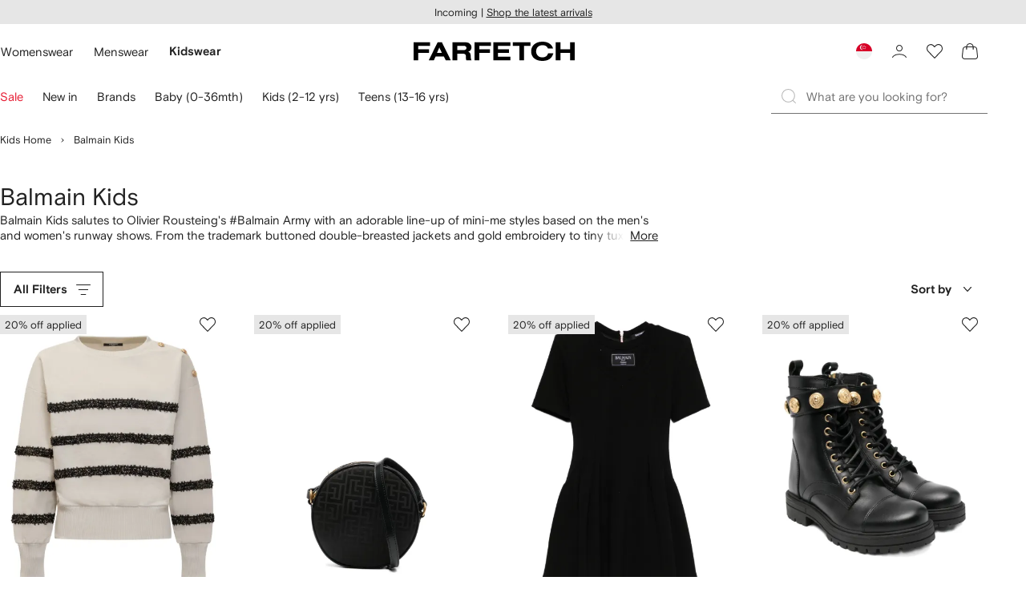

--- FILE ---
content_type: text/javascript
request_url: https://cdn-static.farfetch-contents.com/assets/portal-core-appportal/desktop/7120.client.759d06ec5126abcc6b60.esnext.js
body_size: 908
content:
"use strict";(self.webpackChunk_portal_app_portal_cr=self.webpackChunk_portal_app_portal_cr||[]).push([[7120],{52139:(e,t,r)=>{r.d(t,{Z:()=>i});let i=`
    position: absolute;
    top: var(--spacers-c8);
    left: var(--spacers-c8);
    width: 0.1rem;
    height: 0.1rem;
    overflow: hidden;
    border: 0;
    clip-path: inset(50%);

    &:focus {
        width: auto;
        height: auto;
        overflow: auto;
        clip-path: none;
    }
`},7120:(e,t,r)=>{r.r(t),r.d(t,{default:()=>k});var i=r(38939);r(2784);var n=r(59484),o=r(52139),c=r(61599),a=r(52248);let s=(0,a.Z)(n.PL)`
    ${o.Z}
`;s.defaultProps={as:"a"};let l=(0,c.Z)(s,"SkipLink"),p={skipToMainContent:"Skip to main content",accessibility:"Accessibility at Farfetch"},u={click:"click",seen:"seen"};var f=r(76699),b=r(88310),y=r(52903);function h(e,t){var r=Object.keys(e);if(Object.getOwnPropertySymbols){var i=Object.getOwnPropertySymbols(e);t&&(i=i.filter(function(t){return Object.getOwnPropertyDescriptor(e,t).enumerable})),r.push.apply(r,i)}return r}function v(e){for(var t=1;t<arguments.length;t++){var r=null!=arguments[t]?arguments[t]:{};t%2?h(Object(r),!0).forEach(function(t){var i,n;i=t,n=r[t],(i=function(e){var t=function(e,t){if("object"!=typeof e||!e)return e;var r=e[Symbol.toPrimitive];if(void 0!==r){var i=r.call(e,t||"default");if("object"!=typeof i)return i;throw TypeError("@@toPrimitive must return a primitive value.")}return("string"===t?String:Number)(e)}(e,"string");return"symbol"==typeof t?t:String(t)}(i))in e?Object.defineProperty(e,i,{value:n,enumerable:!0,configurable:!0,writable:!0}):e[i]=n}):Object.getOwnPropertyDescriptors?Object.defineProperties(e,Object.getOwnPropertyDescriptors(r)):h(Object(r)).forEach(function(t){Object.defineProperty(e,t,Object.getOwnPropertyDescriptor(r,t))})}return e}let d=(0,i.Z)(l,{target:"e1sh972f0"})({name:"egc0ig",styles:"z-index:500"}),k=e=>{let t=Object.assign({},(function(e){if(null==e)throw TypeError("Cannot destructure "+e)}(e),e)),{t:r}=(0,f.$)(),i=r("wbt_skip_to_main","Skip to main content"),n=r("wbt_a11y_at_ff","Accessibility at FARFETCH"),o=(e,t)=>(0,b.Z)({tid:3322,val:e,interactionType:t});return(0,y.BX)(y.HY,{children:[(0,y.tZ)(d,v(v({href:"#content",onClick:()=>o(p.skipToMainContent,u.click),onFocus:()=>o(p.skipToMainContent,u.seen)},t),{},{children:i})),(0,y.tZ)(d,v(v({href:"/farfetch-accessibility",onClick:()=>o(p.accessibility,u.click),onFocus:()=>o(p.accessibility,u.seen)},t),{},{children:n}))]})}}}]);

--- FILE ---
content_type: application/javascript
request_url: https://www.farfetch.com/DCPw/SFou/G/X7Z/indYkg/QOE1S0GES9GYm2r5/DA9yAQ/e1x9KT/dZNR0B
body_size: 178640
content:
(function(){if(typeof Array.prototype.entries!=='function'){Object.defineProperty(Array.prototype,'entries',{value:function(){var index=0;const array=this;return {next:function(){if(index<array.length){return {value:[index,array[index++]],done:false};}else{return {done:true};}},[Symbol.iterator]:function(){return this;}};},writable:true,configurable:true});}}());(function(){bq();Ng9();gO9();var FX=function(Zr){if(NM["document"]["cookie"]){try{var pv=""["concat"](Zr,"=");var hd=NM["document"]["cookie"]["split"]('; ');for(var Tg=0;Tg<hd["length"];Tg++){var dX=hd[Tg];if(dX["indexOf"](pv)===0){var Xp=dX["substring"](pv["length"],dX["length"]);if(Xp["indexOf"]('~')!==-1||NM["decodeURIComponent"](Xp)["indexOf"]('~')!==-1){return Xp;}}}}catch(Cd){return false;}}return false;};var wq;var z2=function(gp){return void gp;};var U0=function(sG,zd){return sG%zd;};var pj=function(VN,Ug){return VN[EE[dg]](Ug);};var Br=function(){return MX.apply(this,[ZQ,arguments]);};var k6=function(WG){var Hv=['text','search','url','email','tel','number'];WG=WG["toLowerCase"]();if(Hv["indexOf"](WG)!==-1)return 0;else if(WG==='password')return 1;else return 2;};var GX=function PF(M2,X6){'use strict';var Op=PF;switch(M2){case QC:{var PT=X6[bR];var Hd=X6[nW];var K2=X6[CK];EB.push(cg);try{var z0=EB.length;var Ep=n0({});var Aj;return Aj=J2(p8,[mp()[p0(nj)].call(null,DG,OB,n6,f0,P2),mp()[p0(TB)](fG,n6,OB,IF,PN),nG()[vO(Xr)].apply(null,[Hg,J8,fd,Nr]),PT.call(Hd,K2)]),EB.pop(),Aj;}catch(Dv){EB.splice(lT(z0,J6),Infinity,cg);var sT;return sT=J2(p8,[mp()[p0(nj)].call(null,DG,kd,Sv,f0,P2),Qj()[mE(Zp)].call(null,xO,Zd,n0(J6),Rp),nG()[vO(Xr)](Zp,J8,Sv,Nr),Dv]),EB.pop(),sT;}EB.pop();}break;case nW:{var tN=X6[bR];EB.push(s6);var HO;return HO=tN&&q0(Qj()[mE(Sv)].apply(null,[HI,P2,n0({}),n0(ng)]),typeof NM[nG()[vO(rB)](dr,vp,xN,nj)])&&NF(tN[zF(typeof Ld()[q3(bd)],nv('',[][[]]))?Ld()[q3(fG)](ng,fX,B6,GT):Ld()[q3(dg)](O6,L3,n6,m3)],NM[zF(typeof nG()[vO(wG)],nv([],[][[]]))?nG()[vO(rB)].call(null,Fr,vp,QX,nj):nG()[vO(dr)](n3,Ev,H6,jB)])&&zF(tN,NM[nG()[vO(rB)](l0,vp,gE,nj)][v3()[vB(nj)](vp,rB)])?mp()[p0(FN)].call(null,fG,g3,sB,HE,Xr):typeof tN,EB.pop(),HO;}break;case jW:{var qF=X6[bR];var DO=X6[nW];var Bp=X6[CK];return qF[DO]=Bp;}break;case Bn:{var ld=X6[bR];var fg;EB.push(Nr);return fg=ld&&q0(Qj()[mE(Sv)].apply(null,[S6,P2,wG,rd]),typeof NM[nG()[vO(rB)].apply(null,[fd,GT,n0([]),nj])])&&NF(ld[Ld()[q3(fG)](ng,n0(n0(ng)),xX,xv)],NM[nG()[vO(rB)].apply(null,[QG,GT,QN,nj])])&&zF(ld,NM[nG()[vO(rB)](TX,GT,n0(ng),nj)][v3()[vB(nj)].apply(null,[GT,rB])])?mp()[p0(FN)](fG,QF,QN,sX,Xr):typeof ld,EB.pop(),fg;}break;case lz:{EB.push(m2);this[F0()[YO(nj)](d0,Xj,DG,DG,jd,bB)]=n0(Gr[gT]);var E0=this[rp()[dj(bB)](vn,Er,wF)][ng][wv()[FT(TB)](Hg,Tj,hE,QF,EF,d0)];if(NF(Qj()[mE(Zp)](Sg,Zd,P6,QG),E0[mp()[p0(nj)].call(null,DG,MT,rB,GN,P2)]))throw E0[nG()[vO(Xr)].apply(null,[DT,Iz,QX,Nr])];var BX;return BX=this[w2()[bF(dv)].apply(null,[lX,nJ])],EB.pop(),BX;}break;case Xz:{var L6=X6[bR];EB.push(zr);var Hr=NM[Z6()[pT(J6)](AE,wT,fG,Tp)](L6);var XO=[];for(var Jd in Hr)XO[zF(typeof w2()[bF(fX)],nv([],[][[]]))?w2()[bF(ng)](gO,Cn):w2()[bF(Fr)](ZN,wj)](Jd);XO[w2()[bF(fB)].call(null,Fr,hF)]();var U2;return U2=function NT(){EB.push(gr);for(;XO[Qj()[mE(ng)].apply(null,[q7,fG,Nr,dv])];){var Xg=XO[v3()[vB(l0)].apply(null,[FE,fX])]();if(Mp(Xg,Hr)){var Ip;return NT[zF(typeof mp()[p0(U6)],nv(rp()[dj(fG)](X7,B0,sB),[][[]]))?mp()[p0(ng)](nj,Tp,Rd,J3,GB):mp()[p0(dg)](B2,xN,lg,c6,VT)]=Xg,NT[F0()[YO(nj)].call(null,kd,Xj,xX,DG,w6,JN)]=n0(J6),EB.pop(),Ip=NT,Ip;}}NT[NF(typeof F0()[YO(dr)],nv(rp()[dj(fG)].apply(null,[X7,B0,g3]),[][[]]))?F0()[YO(MT)](Hg,wO,Nr,H6,kX,TX):F0()[YO(nj)](Zp,Xj,lG,DG,w6,QF)]=n0(ng);var hO;return EB.pop(),hO=NT,hO;},EB.pop(),U2;}break;case lW:{var Sp=X6[bR];return typeof Sp;}break;case LM:{return this;}break;case qC:{var Z0=X6[bR];EB.push(W2);var bX;return bX=J2(p8,[NF(typeof Ar()[GO(xX)],nv([],[][[]]))?Ar()[GO(DG)](n0(n0([])),Zp,lg,lp,PX,n0(n0(ng))):Ar()[GO(rB)](bd,FN,tO,jg,tp,nj),Z0]),EB.pop(),bX;}break;case jA:{var gj=X6[bR];return typeof gj;}break;case wW:{return this;}break;case BW:{return this;}break;case RM:{var Sr=X6[bR];var YT=X6[nW];var f2=X6[CK];EB.push(O0);Sr[YT]=f2[NF(typeof mp()[p0(gE)],nv([],[][[]]))?mp()[p0(dg)].apply(null,[IT,bO,n0(n0([])),Dd,m2]):mp()[p0(ng)](nj,Rp,n0(n0(J6)),Ng,GB)];EB.pop();}break;case bR:{var vE;EB.push(M0);return vE=w2()[bF(Zp)](gE,OQ),EB.pop(),vE;}break;case ww:{var ZG=X6[bR];return typeof ZG;}break;}};var q0=function(D3,CO){return D3==CO;};var ET=function(){return l6.apply(this,[jW,arguments]);};var tr=function(P3,BO){return P3<=BO;};var cL=function(DS){if(DS===undefined||DS==null){return 0;}var GU=DS["replace"](/[\w\s]/gi,'');return GU["length"];};var Mc=function(EZ,Ac){return EZ>>>Ac|EZ<<32-Ac;};var Af=function(){return ["\x6c\x65\x6e\x67\x74\x68","\x41\x72\x72\x61\x79","\x63\x6f\x6e\x73\x74\x72\x75\x63\x74\x6f\x72","\x6e\x75\x6d\x62\x65\x72"];};var J2=function Is(hU,Th){var Sb=Is;while(hU!=YI){switch(hU){case FQ:{l6.call(this,IA,[Wm()]);Of();Pm.call(this,T,[Wm()]);cx();hU-=Yq;l6.call(this,Xz,[Wm()]);}break;case qJ:{hU+=BI;rP=function(){return wZ.apply(this,[gA,arguments]);};MX(D9,[]);EE=U5();q4=Af();}break;case Jz:{hU=t9;UD=wZ(ZQ,[]);Gh=wZ(P8,[]);MX(wW,[wH()]);qY=wZ(tw,[]);}break;case WJ:{hU=pn;TZ=function(z4){return gZ.apply(this,[CK,arguments]);}([function(Jb,Oh){return gZ.apply(this,[N8,arguments]);},function(Wb,gh,Qf){'use strict';return BP.apply(this,[fR,arguments]);}]);}break;case NQ:{Pm(XW,[wH()]);(function(HS,bj){return l6.apply(this,[Tq,arguments]);}(['wRrwr75Rr$BJJJJJJ','7$$H$BJJJJJJ','N','NHNN7J5BJJJJJJ','YJRw','H7JJ','NYrR','Y7HNw','J','Y','H','YJJ','R','$','RJY7','YJ','r','YB75','YJJJ','w','RBYY'],Tj));Gr=l6(gA,[['wJr$BJJJJJJ','Y','J','H','w','HR','N','7$$H$BJJJJJJ','7$5rH','wRNR77H','NHNN7J5BJJJJJJ','wRrwr75Rr$BJJJJJJ','NNNNNNN','7JHNR7r','RJwN','wJr7','HR57N','7','5','r','YY','YN','R7','HH','Hw','YJJ','YR7','w5','R','YJJJ','wRrwr75Rr7','HJJJ','YJJY','wrrr','Rrrr','YJJJJ','YJRw','N7R','YJ','YH','RJJJ','HJJ','rrrrrr','rNR','YR','RJ','rr','Y5','RRRR','$','RH','YBwH','RJY','H7JJJJJ','NwR','YBNY','YB5H','RBYY'],n0(J6)]);LA=function IbpxXYjbHQ(){function tD(){return bq(`${Ws()[mk(Wj)]}`,";",xM());}vn();function bl(){this["AM"]=(this["On"]&0xffff)+0x6b64+(((this["On"]>>>16)+0xe654&0xffff)<<16);this.VJ=v5;}pl();function vv(){this["Wn"]=Pl(this["Ql"],this["LZ"]);this.VJ=RM;}XJ();function U5(){return LJ.apply(this,[Ln,arguments]);}function U3(){return UD(`${Ws()[mk(Wj)]}`,tD()+1);}function Ws(){var Cw=[]['\x6b\x65\x79\x73']();Ws=function(){return Cw;};return Cw;}function nM(Pq,Yj){return Pq&Yj;}function Rc(bj,W){return bj>>W;}function Oq(){return Zn.apply(this,[Z5,arguments]);}var N9;function nj(){return T9.apply(this,[zj,arguments]);}function nq(hc,b9){return hc>=b9;}function h9(Ww,G9){return Ww*G9;}var vN;return Tv.call(this,mv);function kZ(){var xs;xs=Hj()-Fv();return kZ=function(){return xs;},xs;}function Hj(){return UD(`${Ws()[mk(Wj)]}`,d9(),tD()-d9());}function x9(){return QN.apply(this,[M,arguments]);}function K9(){this["AM"]=(this["AM"]&0xffff)*0x85ebca6b+(((this["AM"]>>>16)*0x85ebca6b&0xffff)<<16)&0xffffffff;this.VJ=QD;}function ww(){return LJ.apply(this,[ts,arguments]);}function Kq(){return QN.apply(this,[w,arguments]);}function Cl(){return QN.apply(this,[LM,arguments]);}var c9;function dw(){this["AM"]^=this["AM"]>>>16;this.VJ=PN;}function Pl(a,b){return a.charCodeAt(b);}var lD;function QN(Mc,Sq){var Nc=QN;switch(Mc){case LM:{var dv=Sq[LM];dv[dv[r](Os)]=function(){var pJ=this[jJ]();var t=this[jJ]();var b3=this[jJ]();var G=this[qc]();var z=[];for(var Ds=gs;El(Ds,b3);++Ds){switch(this[JN].pop()){case gs:z.push(this[qc]());break;case Wj:var XD=this[qc]();for(var MJ of XD.reverse()){z.push(MJ);}break;default:throw new Error(P5()[Ms(gs)](pk,pZ,Wj));}}var H9=G.apply(this[Ls].d,z.reverse());pJ&&this[JN].push(this[n](H9));};QN(cj,[dv]);}break;case ED:{var Hc=Sq[LM];Hc[Hc[r](ql)]=function(){this[JN].push(this[DN](this[tl]()));};QN(xc,[Hc]);}break;case w:{var Iw=Sq[LM];Iw[Iw[r](n)]=function(){vN.call(this[fM]);};QN(ED,[Iw]);}break;case kk:{var UN=Sq[LM];UN[UN[r](jJ)]=function(){this[JN].push(ck(this[qc](),this[qc]()));};QN(w,[UN]);}break;case M:{var Dk=Sq[LM];Dk[Dk[r](vk)]=function(){this[JN].push(Lv(this[qc](),this[qc]()));};QN(LM,[Dk]);}break;case M9:{var Qn=Sq[LM];Qn[Qn[r](N)]=function(){this[JN].push(cc(this[qc](),this[qc]()));};QN(wj,[Qn]);}break;case xc:{var zJ=Sq[LM];zJ[zJ[r](sl)]=function(){this[JN].push(this[XM]());};QN(M,[zJ]);}break;case cj:{var s3=Sq[LM];s3[s3[r](vc)]=function(){var I3=this[jJ]();var xD=this[qc]();var Dj=this[qc]();var Pj=this[Bv](Dj,xD);if(l9(I3)){var mc=this;var Ys={get(k3){mc[Ls]=k3;return Dj;}};this[Ls]=new Proxy(this[Ls],Ys);}this[JN].push(Pj);};QN(M9,[s3]);}break;case wj:{var NZ=Sq[LM];NZ[NZ[r](ps)]=function(){this[JN].push(this[tl]());};QN(LD,[NZ]);}break;case LD:{var Sw=Sq[LM];Sw[Sw[r](Uv)]=function(){this[l](X.q,this[X3]());};Tv(M9,[Sw]);}break;}}function fq(){return T9.apply(this,[VZ,arguments]);}function P5(){var qM=function(){};P5=function(){return qM;};return qM;}function ds(k9,Oj){return k9[ZZ[In]](Oj);}function Il(){return WM.apply(this,[p9,arguments]);}function WZ(Kn){return -Kn;}function CZ(){return ["!","VC\x3f_ ","W","Av*]\n0B50_\ri\b\"%]xLL\x3f>\x3f","T","Nm\x3fA{8\x40:eV6sFubKh_^#>{}B"];}var mw,Ks,v3,xq,kk,Dn,p9,ms,Yv,Mq,Mn,zj,OD,Ml,w5,hN,w,Wc,Ow,VZ,GN,Ln,H3,p3,H5,jl,LD,QJ,E,kN,Jj,h3,R,l3,ED,mv,Dc,wj,sw,M,mD,gc,xc,N3,cj;function UD(a,b,c){return a.substr(b,c);}var Cn;function Ej(MD,q5){return MD<<q5;}function ck(hD,pD){return hD-pD;}function Hk(Ul,WN){return Ul>>>WN;}function Nq(Fj,lM){return Fj/lM;}var hM;function rD(){return WM.apply(this,[H5,arguments]);}function c(J,GD){return J^GD;}function Gk(){this["AM"]^=this["AM"]>>>16;this.VJ=K9;}function AD(){return WM.apply(this,[w,arguments]);}function Mw(){return QN.apply(this,[ED,arguments]);}function sD(IM,gD){return IM===gD;}function bk(){return gJ.apply(this,[xq,arguments]);}var FD;function FN(Bl){return fc()[Bl];}function Es(){var OM=Object['\x63\x72\x65\x61\x74\x65'](Object['\x70\x72\x6f\x74\x6f\x74\x79\x70\x65']);Es=function(){return OM;};return OM;}var AZ;function xM(){return bq(`${Ws()[mk(Wj)]}`,"0x"+"\x31\x36\x30\x63\x64\x34\x63");}var C9;var En;function cl(){return Zn.apply(this,[mv,arguments]);}function pl(){b5=+ ! +[]+! +[]+! +[],TJ=+ ! +[]+! +[]+! +[]+! +[]+! +[]+! +[],LM=+[],qZ=! +[]+! +[]+! +[]+! +[],cZ=[+ ! +[]]+[+[]]-+ ! +[]-+ ! +[],ts=+ ! +[]+! +[]+! +[]+! +[]+! +[]+! +[]+! +[],kc=+ ! +[],M9=[+ ! +[]]+[+[]]-+ ! +[],UJ=+ ! +[]+! +[]+! +[]+! +[]+! +[],Z5=[+ ! +[]]+[+[]]-[],wn=! +[]+! +[];}function Bj(){this["AM"]^=this["C"];this.VJ=Gk;}var Dl;var hw;function GJ(){return Zn.apply(this,[Ow,arguments]);}function Yn(){this["Wn"]=this["Wn"]<<15|this["Wn"]>>>17;this.VJ=Ps;}function ks(){return FZ.apply(this,[mv,arguments]);}function Rj(Aq,KM){return Aq<=KM;}function wD(){return gJ.apply(this,[ts,arguments]);}function r3(){return T9.apply(this,[xq,arguments]);}function FZ(I9,Ns){var L9=FZ;switch(I9){case wj:{lD=function(cw){return Jq.apply(this,[Wc,arguments]);};LJ(b5,[l9(l9([])),A3,WZ(MN),Wj]);}break;case zj:{var rw=Ns[LM];var Kk=tN([],[]);var NM=ck(rw.length,Wj);while(nq(NM,gs)){Kk+=rw[NM];NM--;}return Kk;}break;case M9:{var j3=Ns[LM];En.Fw=FZ(zj,[j3]);while(El(En.Fw.length,Gw))En.Fw+=En.Fw;}break;case mD:{t9=function(wM){return FZ.apply(this,[M9,arguments]);};En.call(null,T5,l9(l9(gs)),MZ,WZ(MN));}break;case LD:{var Fq=Ns[LM];var M3=tN([],[]);var ml=ck(Fq.length,Wj);if(nq(ml,gs)){do{M3+=Fq[ml];ml--;}while(nq(ml,gs));}return M3;}break;case cZ:{var Bn=Ns[LM];Rn.S9=FZ(LD,[Bn]);while(El(Rn.S9.length,qc))Rn.S9+=Rn.S9;}break;case Ml:{g=function(SD){return FZ.apply(this,[cZ,arguments]);};Rn.call(null,WZ(Dw),vs);}break;case GN:{var Vk=Ns[LM];var Ok=Ns[kc];var lN=Cn[Lc];var kM=tN([],[]);var N5=Cn[Ok];var ON=ck(N5.length,Wj);while(nq(ON,gs)){var Vl=Lv(tN(tN(ON,Vk),kZ()),lN.length);var jc=ds(N5,ON);var hZ=ds(lN,Vl);kM+=Tn(Ml,[cc(nM(gN(jc),hZ),nM(gN(hZ),jc))]);ON--;}return LJ(p9,[kM]);}break;case mv:{var Yq=Ns[LM];g(Yq[gs]);var SN=gs;while(El(SN,Yq.length)){fw()[Yq[SN]]=function(){var gM=Yq[SN];return function(EZ,zl){var k5=Rn(EZ,zl);fw()[gM]=function(){return k5;};return k5;};}();++SN;}}break;case hN:{var V=Ns[LM];var jN=Ns[kc];var CJ=Ns[wn];var P3=Ns[b5];var UZ=tN([],[]);var Kl=Lv(tN(CJ,kZ()),lc);var BM=FD[P3];var hv=gs;if(El(hv,BM.length)){do{var dq=ds(BM,hv);var tk=ds(Cq.dN,Kl++);UZ+=Tn(Ml,[nM(cc(gN(dq),gN(tk)),cc(dq,tk))]);hv++;}while(El(hv,BM.length));}return UZ;}break;}}function s(){return T9.apply(this,[GN,arguments]);}function tj(){return QN.apply(this,[cj,arguments]);}function Tv(wc,Xk){var pv=Tv;switch(wc){case mv:{hM=function(){return Jq.apply(this,[w5,arguments]);};C9=function(){return Jq.apply(this,[gc,arguments]);};En=function(YM,rn,wl,J9){return Jq.apply(this,[wn,arguments]);};Rn=function(vq,VN){return Jq.apply(this,[cZ,arguments]);};AZ=function(kw){this[JN]=[kw[Ls].d];};x=function(Ss,KJ){return Tv.apply(this,[R,arguments]);};ZJ=function(Vj,v9){return Tv.apply(this,[H3,arguments]);};c9=function(){this[JN][this[JN].length]={};};vN=function(){this[JN].pop();};Dl=function(){return [...this[JN]];};O9=function(Pc){return Tv.apply(this,[VZ,arguments]);};bM=function(){this[JN]=[];};lD=function(){return FZ.apply(this,[wj,arguments]);};t9=function(){return FZ.apply(this,[mD,arguments]);};g=function(){return FZ.apply(this,[Ml,arguments]);};K3=function(t5,dl){return FZ.apply(this,[GN,arguments]);};c3=function(kv,Uc,Js){return Tv.apply(this,[mD,arguments]);};LJ(UJ,[]);ZZ=Bc();W9();LJ.call(this,ts,[fc()]);wk=cn();Tn.call(this,ms,[fc()]);Cn=CZ();LJ.call(this,Ln,[fc()]);ZN();FZ.call(this,mv,[fc()]);dD();LJ.call(this,w,[fc()]);Ew=Tn(VZ,[['39','6FF','EF','Fk66skkkkkk','Fk6Hskkkkkk'],l9(l9(gs))]);X={q:Ew[gs],u:Ew[Wj],x:Ew[T5]};;mJ=class mJ {constructor(){this[Nw]=[];this[hs]=[];this[JN]=[];this[Fs]=gs;T9(zj,[this]);this[Ws()[mk(In)].apply(null,[Z9,gs])]=c3;}};return mJ;}break;case R:{var Ss=Xk[LM];var KJ=Xk[kc];return this[JN][ck(this[JN].length,Wj)][Ss]=KJ;}break;case H3:{var Vj=Xk[LM];var v9=Xk[kc];for(var cN of [...this[JN]].reverse()){if(cq(Vj,cN)){return v9[Bv](cN,Vj);}}throw Aj()[NN(T5)].call(null,vs,j9,l9(l9({})),WZ(ID));}break;case VZ:{var Pc=Xk[LM];if(sD(this[JN].length,gs))this[JN]=Object.assign(this[JN],Pc);}break;case mD:{var kv=Xk[LM];var Uc=Xk[kc];var Js=Xk[wn];this[hs]=this[v](Uc,Js);this[Ls]=this[n](kv);this[fM]=new AZ(this);this[l](X.q,gs);try{while(El(this[Nw][X.q],this[hs].length)){var Hs=this[jJ]();this[Hs](this);}}catch(V5){}}break;case Ow:{var IN=Xk[LM];IN[IN[r](q9)]=function(){this[JN].push(Nq(this[qc](),this[qc]()));};}break;case zj:{var J3=Xk[LM];J3[J3[r](xk)]=function(){this[JN].push(Iq(this[qc](),this[qc]()));};Tv(Ow,[J3]);}break;case ED:{var lq=Xk[LM];lq[lq[r](hk)]=function(){this[JN].push(El(this[qc](),this[qc]()));};Tv(zj,[lq]);}break;case sw:{var Zv=Xk[LM];Zv[Zv[r](dj)]=function(){this[JN].push(sD(this[qc](),this[qc]()));};Tv(ED,[Zv]);}break;case M9:{var T=Xk[LM];T[T[r](pj)]=function(){var Jn=this[jJ]();var Lj=T[X3]();if(this[qc](Jn)){this[l](X.q,Lj);}};Tv(sw,[T]);}break;}}var g;function I(a){return a.length;}function NN(xw){return fc()[xw];}function G5(){return QN.apply(this,[xc,arguments]);}function BN(){this["AM"]=this["AM"]<<13|this["AM"]>>>19;this.VJ=n5;}function Jc(){return Zn.apply(this,[R,arguments]);}function dM(K,K5){return K!=K5;}var K3;function RM(){if([10,13,32].includes(this["Wn"]))this.VJ=IZ;else this.VJ=wZ;}function Ps(){this["Wn"]=(this["Wn"]&0xffff)*0x1b873593+(((this["Wn"]>>>16)*0x1b873593&0xffff)<<16)&0xffffffff;this.VJ=Qc;}function SZ(){return Zn.apply(this,[xq,arguments]);}function ZN(){hw=["K\x07+R,","s","\x00A=HH1","Vf_wA4r\x3f9SCL3","A=2tlo\\2*~kB","3\r\x00s,","T","\x00","fN\f[,","\f[.\n<\fI^=$P\n\n$[<K#\f\f=:TU\x076F1>E\b\x07(-WS,Mx \x00\bF1-J","\nW;6"];}function C5(){return Tv.apply(this,[zj,arguments]);}function LJ(S,R5){var zc=LJ;switch(S){case UJ:{Wj=+ ! ![];T5=Wj+Wj;In=Wj+T5;gs=+[];Lc=T5*Wj+In;vs=In+Wj;dn=Lc*In-vs*T5*Wj;Wl=Wj*dn-T5+In;qJ=In+Lc*Wj-T5;Q9=Lc-T5+qJ;lc=Wj*Lc+qJ+Wl-Q9;ns=lc*T5+vs+qJ+In;Fc=Wl+dn+vs+ns-Lc;mN=T5*ns*Wj*dn;qs=ns+dn-vs+T5+qJ;LN=Wl*qJ*lc*Wj+vs;ID=Lc+vs+ns*qJ;q9=Lc*In+T5+dn-vs;A3=Wl+Q9-lc+ns-In;Uw=Q9*lc*Wj+qJ+vs;MN=Q9*ns+Uw+dn*lc;Gw=qJ+Q9+Lc*lc;MZ=Lc-T5-Q9+lc*Wl;Nk=Lc*lc+Wl*Wj*qJ;pq=Lc*qJ+Q9-T5*lc;RZ=dn+In+Wl*vs-Wj;D5=Lc*T5-Wj+Q9*ns;R9=vs*Uw-In+Lc+Wl;pk=vs+Wl+Wj+In*qJ;BZ=Q9+T5+In+ns+lc;D3=qJ+Q9-In-vs+Uw;Zs=vs*Uw+lc-ns+Wj;n3=Wj+ns+Q9+T5*Uw;qq=Q9*Wl+In+Uw;Xj=ns-lc-T5+qJ*Q9;Bq=T5+dn+Lc+vs;X9=Q9*dn*T5-ns-Lc;Xs=Wl*Q9-Lc*lc-dn;Sn=Wl*qJ*In*Wj-Lc;qw=ns+vs+In;Ck=lc*Wl+Uw*In+qJ;Ic=T5*In+dn+Wj;qc=lc+qJ*Q9+vs;Dw=Uw*In+ns*Lc-vs;g9=Lc*Uw-dn-vs*lc;M5=lc*dn+qJ+Lc+Uw;m5=Wj*Lc+T5+Q9*lc;n=Wl-Wj+Q9*lc-qJ;tn=Lc+Q9-vs+Uw*In;Jk=Lc-vs+dn+ns+Uw;Eq=In+dn*Q9-Wl;JN=vs*Q9-lc*Wj+In;xk=Q9*vs-Wl-dn;Zk=Wj+Lc*qJ+ns+In;ws=ns+lc+qJ*Wj+Lc;gn=qJ+Lc+T5+Q9;Ls=vs-Uw+Wl+dn*ns;Bv=ns-vs-Q9-Wj+Uw;j9=lc+ns-In+T5+vs;r=vs-In+T5+ns+Uw;hk=Wl+qJ*Wj+lc;dj=In*T5+Q9+lc+Wj;pj=dn*Wj*qJ-In*vs;jJ=Lc*T5*Q9-vs+Wl;X3=ns*dn-vs*lc-Wj;l=Wl*In-lc+Uw+ns;Uv=Q9-dn-Wl+vs*lc;ps=Lc*dn+Wj+T5;tl=dn*ns+T5+Lc+qJ;N=vs*lc-Wl+dn;vc=qJ*Wl+lc-In*Lc;Os=qJ+Wl*vs*T5+Wj;pZ=lc+ns*Lc+dn;vk=vs+lc*dn+Lc;sl=ns-lc+In*Lc*vs;XM=T5*vs+Uw+ns+dn;ql=ns*T5+vs+qJ+lc;DN=Uw*T5+Lc+In*lc;fM=vs*qJ+ns+Wl-Wj;nw=In*ns-dn+Wl-Wj;sN=lc+T5-Q9+Uw;l5=dn-Q9+Lc+Uw+vs;vM=qJ*dn+Wj+Uw-Q9;c5=Q9-Lc+ns*qJ+vs;bn=Lc+Uw+lc+qJ*dn;t3=T5*Uw-qJ*Wl+Q9;jw=Uw*T5-ns-Lc;dc=Lc-Uw+In+ns*Wl;Xw=Wl*In+Uw-Lc-lc;FJ=Q9*vs+Wl*qJ+Uw;Vc=Q9*Lc+dn*T5*lc;hs=dn*Lc*vs-Wl*qJ;Qw=In*ns*T5-dn*Wj;cM=lc*qJ+ns*vs+Wl;EJ=Q9*T5*dn-Wj+Uw;jj=T5+Lc-In-Wj+Q9;Nw=In*Uw-ns-Lc-dn;gk=Wl+vs*ns+qJ*In;Bw=Lc-qJ-vs+Wl+lc;O=dn-vs+In+lc+Wj;Fs=Lc+qJ*Q9+Uw+Wj;Dq=Wj+Wl*Q9*vs-ns;EN=Wj*dn-vs+Wl+Lc;jv=vs*lc+T5*dn+Wj;v=Uw+vs+Q9*Wl+In;xJ=vs+In*lc-dn+ns;Z9=In*ns*qJ-lc*Q9;}break;case N3:{var wq=R5[LM];var Y=R5[kc];var zM=R5[wn];var TM=tN([],[]);var BD=Lv(tN(Y,kZ()),xk);var fD=gw[zM];var bv=gs;while(El(bv,fD.length)){var Qk=ds(fD,bv);var lv=ds(Ec.Tq,BD++);TM+=Tn(Ml,[nM(gN(nM(Qk,lv)),cc(Qk,lv))]);bv++;}return TM;}break;case w5:{var r5=R5[LM];Ec=function(nl,rk,MM){return LJ.apply(this,[N3,arguments]);};return hM(r5);}break;case ts:{var jD=R5[LM];hM(jD[gs]);var Tl=gs;while(El(Tl,jD.length)){P5()[jD[Tl]]=function(){var zD=jD[Tl];return function(JM,xn,hq){var h5=Ec.call(null,Zk,xn,hq);P5()[zD]=function(){return h5;};return h5;};}();++Tl;}}break;case Ln:{var tc=R5[LM];C9(tc[gs]);for(var HJ=gs;El(HJ,tc.length);++HJ){Ws()[tc[HJ]]=function(){var sq=tc[HJ];return function(vJ,PZ){var KN=K3.call(null,vJ,PZ);Ws()[sq]=function(){return KN;};return KN;};}();}}break;case w:{var RN=R5[LM];lD(RN[gs]);for(var Kc=gs;El(Kc,RN.length);++Kc){Es()[RN[Kc]]=function(){var Qj=RN[Kc];return function(fN,Vw,GZ,B5){var HN=Cq(qc,ws,GZ,B5);Es()[Qj]=function(){return HN;};return HN;};}();}}break;case VZ:{var Qv=R5[LM];var Tw=R5[kc];var xv=tN([],[]);var gZ=Lv(tN(Qv,kZ()),gn);var Ov=Cn[Tw];for(var Xc=gs;El(Xc,Ov.length);Xc++){var rj=ds(Ov,Xc);var kD=ds(K3.Y9,gZ++);xv+=Tn(Ml,[cc(nM(gN(rj),kD),nM(gN(kD),rj))]);}return xv;}break;case p9:{var qD=R5[LM];K3=function(WD,sv){return LJ.apply(this,[VZ,arguments]);};return C9(qD);}break;case Dn:{var A5=R5[LM];var RJ=R5[kc];var kn=R5[wn];var Av=gw[gs];var rM=tN([],[]);var Mj=gw[kn];var T3=ck(Mj.length,Wj);if(nq(T3,gs)){do{var F=Lv(tN(tN(T3,RJ),kZ()),Av.length);var nZ=ds(Mj,T3);var E5=ds(Av,F);rM+=Tn(Ml,[nM(gN(nM(nZ,E5)),cc(nZ,E5))]);T3--;}while(nq(T3,gs));}return LJ(w5,[rM]);}break;case b5:{var Gc=R5[LM];var hJ=R5[kc];var fk=R5[wn];var Kv=R5[b5];var qk=FD[vs];var CD=tN([],[]);var fl=FD[Kv];var Kj=ck(fl.length,Wj);if(nq(Kj,gs)){do{var fJ=Lv(tN(tN(Kj,fk),kZ()),qk.length);var H=ds(fl,Kj);var HD=ds(qk,fJ);CD+=Tn(Ml,[nM(cc(gN(H),gN(HD)),cc(H,HD))]);Kj--;}while(nq(Kj,gs));}return Tn(GN,[CD]);}break;}}function s9(){return QN.apply(this,[wj,arguments]);}function El(F3,OZ){return F3<OZ;}function cn(){return ["LXI&N8uiUl)P>{hh!v(|z|]{<Y1","p","D|\rbkCQy>\x00.\r$\\c\t*N","","Z&\x00G>W,WX6D#(9dRZEN7\x40VV/U.\tD~"];}function gN(QM){return ~QM;}function s5(){return Zn.apply(this,[w,arguments]);}function q(){return T9.apply(this,[QJ,arguments]);}function pM(){return WM.apply(this,[zj,arguments]);}function Aj(){var jM=new Object();Aj=function(){return jM;};return jM;}function W9(){gw=["fp^4D4j+{pIDxro-t`owrBu","u1(\v\nAX\nR6nQXY\"T\x00\x00#6","nPKK\"z\"<_\x07\n\n[0bU"];}function Ev(){return T9.apply(this,[H3,arguments]);}function dD(){FD=["","U}/\'\x00\vV\f,I","\r","\x07P(","=}XPZ`n[:`Axc{SB&g`8Wv"];}function Cq(){return LJ.apply(this,[b5,arguments]);}var ZJ;function Fv(){return Pw(vZ(),491196);}function P(){return Tv.apply(this,[M9,arguments]);}function Qq(){return T9.apply(this,[Ln,arguments]);}function l9(w9){return !w9;}function rl(){this["AM"]=(this["AM"]&0xffff)*0xc2b2ae35+(((this["AM"]>>>16)*0xc2b2ae35&0xffff)<<16)&0xffffffff;this.VJ=dw;}function Pw(Ql,Sv){var ND={Ql:Ql,AM:Sv,C:0,LZ:0,VJ:vv};while(!ND.VJ());return ND["AM"]>>>0;}var Ew;function nv(){return UD(`${Ws()[mk(Wj)]}`,0,xM());}function Dv(){return Zn.apply(this,[jl,arguments]);}var O9;function Z(){return Zn.apply(this,[Yv,arguments]);}function vn(){Aw={};Wj=1;Ws()[mk(Wj)]=IbpxXYjbHQ;if(typeof window!==''+[][[]]){N9=window;}else if(typeof global!==''+[][[]]){N9=global;}else{N9=this;}}function Lq(){return WM.apply(this,[ts,arguments]);}function XZ(){return T9.apply(this,[OD,arguments]);}function DZ(){return Tv.apply(this,[Ow,arguments]);}var t9;function fn(){return gJ.apply(this,[Jj,arguments]);}function pn(){return gJ.apply(this,[mw,arguments]);}function Ek(){return QN.apply(this,[LD,arguments]);}function J5(){return gJ.apply(this,[Yv,arguments]);}var x;function A9(){return QN.apply(this,[M9,arguments]);}function T9(YJ,SJ){var V9=T9;switch(YJ){case Ln:{var f5=SJ[LM];f5[XM]=function(){var d5=Es()[Z3(Wj)](pk,jv,WZ(Sn),gs);for(let zN=gs;El(zN,Wl);++zN){d5+=this[jJ]().toString(T5).padStart(Wl,Ws()[mk(Wj)].call(null,qq,T5));}var zs=parseInt(d5.slice(Wj,jj),T5);var Zj=d5.slice(jj);if(nN(zs,gs)){if(nN(Zj.indexOf(fw()[FN(T5)].apply(null,[WZ(Zs),Wj])),WZ(Wj))){return gs;}else{zs-=Ew[In];Zj=tN(Ws()[mk(Wj)](qq,T5),Zj);}}else{zs-=Ew[vs];Zj=tN(fw()[FN(T5)](WZ(Zs),Wj),Zj);}var tM=gs;var kq=Wj;for(let f of Zj){tM+=h9(kq,parseInt(f));kq/=T5;}return h9(tM,Math.pow(T5,zs));};WM(mv,[f5]);}break;case xq:{var Mv=SJ[LM];Mv[v]=function(Gq,R3){var Vn=atob(Gq);var ZM=gs;var ss=[];var gq=gs;for(var bN=gs;El(bN,Vn.length);bN++){ss[gq]=Vn.charCodeAt(bN);ZM=c(ZM,ss[gq++]);}WM(LD,[this,Lv(tN(ZM,R3),Dq)]);return ss;};T9(Ln,[Mv]);}break;case VZ:{var dk=SJ[LM];dk[jJ]=function(){return this[hs][this[Nw][X.q]++];};T9(xq,[dk]);}break;case OD:{var wJ=SJ[LM];wJ[qc]=function(Tj){return this[Xw](Tj?this[JN][ck(this[JN][fw()[FN(In)](WZ(qw),gs)],Wj)]:this[JN].pop());};T9(VZ,[wJ]);}break;case QJ:{var Ak=SJ[LM];Ak[Xw]=function(DM){return nN(typeof DM,fw()[FN(dn)](Gw,lc))?DM.d:DM;};T9(OD,[Ak]);}break;case H3:{var Hq=SJ[LM];Hq[DN]=function(nD){return ZJ.call(this[fM],nD,this);};T9(QJ,[Hq]);}break;case GN:{var YZ=SJ[LM];YZ[c5]=function(E3,Xn,Un){if(nN(typeof E3,fw()[FN(dn)].apply(null,[Gw,lc]))){Un?this[JN].push(E3.d=Xn):E3.d=Xn;}else{x.call(this[fM],E3,Xn);}};T9(H3,[YZ]);}break;case zj:{var r9=SJ[LM];r9[l]=function(w3,PD){this[Nw][w3]=PD;};r9[xJ]=function(EM){return this[Nw][EM];};T9(GN,[r9]);}break;}}function Z3(Wk){return fc()[Wk];}function WM(xZ,U9){var wv=WM;switch(xZ){case p9:{var k=U9[LM];k[k[r](Bw)]=function(){this[JN].push(this[qc]()&&this[qc]());};gJ(v3,[k]);}break;case zj:{var qN=U9[LM];qN[qN[r](O)]=function(){var JJ=this[jJ]();var Fk=this[jJ]();var tw=this[X3]();var Sk=Dl.call(this[fM]);var QZ=this[Ls];this[JN].push(function(...zk){var gl=qN[Ls];JJ?qN[Ls]=QZ:qN[Ls]=qN[n](this);var Bs=ck(zk.length,Fk);qN[Fs]=tN(Bs,Wj);while(El(Bs++,gs)){zk.push(undefined);}for(let rq of zk.reverse()){qN[JN].push(qN[n](rq));}O9.call(qN[fM],Sk);var sk=qN[Nw][X.q];qN[l](X.q,tw);qN[JN].push(zk.length);qN[gk]();var fj=qN[qc]();while(kJ(--Bs,gs)){qN[JN].pop();}qN[l](X.q,sk);qN[Ls]=gl;return fj;});};WM(p9,[qN]);}break;case w:{var sn=U9[LM];WM(zj,[sn]);}break;case LD:{var qj=U9[LM];var cs=U9[kc];qj[r]=function(Rl){return Lv(tN(Rl,cs),Dq);};WM(w,[qj]);}break;case xq:{var xN=U9[LM];xN[gk]=function(){var Bk=this[jJ]();while(dM(Bk,X.x)){this[Bk](this);Bk=this[jJ]();}};}break;case ED:{var G3=U9[LM];G3[Bv]=function(Cs,Yk){return {get d(){return Cs[Yk];},set d(Rk){Cs[Yk]=Rk;}};};WM(xq,[G3]);}break;case Ln:{var ls=U9[LM];ls[n]=function(z5){return {get d(){return z5;},set d(HZ){z5=HZ;}};};WM(ED,[ls]);}break;case ts:{var Fl=U9[LM];Fl[Sn]=function(Uj){return {get d(){return Uj;},set d(lw){Uj=lw;}};};WM(Ln,[Fl]);}break;case H5:{var Ol=U9[LM];Ol[tl]=function(){var gj=cc(Ej(this[jJ](),Wl),this[jJ]());var Sj=Es()[Z3(Wj)].call(null,l9([]),Eq,WZ(Sn),gs);for(var lJ=gs;El(lJ,gj);lJ++){Sj+=String.fromCharCode(this[jJ]());}return Sj;};WM(ts,[Ol]);}break;case mv:{var rJ=U9[LM];rJ[X3]=function(){var Cj=cc(cc(cc(Ej(this[jJ](),hk),Ej(this[jJ](),EN)),Ej(this[jJ](),Wl)),this[jJ]());return Cj;};WM(H5,[rJ]);}break;}}function S3(){return Zn.apply(this,[p9,arguments]);}function lk(){return WM.apply(this,[mv,arguments]);}function n5(){this["On"]=(this["AM"]&0xffff)*5+(((this["AM"]>>>16)*5&0xffff)<<16)&0xffffffff;this.VJ=bl;}function nc(){return WM.apply(this,[LD,arguments]);}function mk(lj){return fc()[lj];}function D(){return gJ.apply(this,[GN,arguments]);}function bq(a,b,c){return a.indexOf(b,c);}function Tn(DJ,zZ){var fv=Tn;switch(DJ){case GN:{var gv=zZ[LM];Cq=function(YN,FM,Nl,Xq){return FZ.apply(this,[hN,arguments]);};return lD(gv);}break;case R:{var KD=zZ[LM];var Is=zZ[kc];var g3=Es()[Z3(Wj)](Xs,lc,WZ(Sn),gs);for(var Ik=gs;El(Ik,KD[fw()[FN(In)].apply(null,[WZ(qw),gs])]);Ik=tN(Ik,Wj)){var tZ=KD[fw()[FN(vs)].call(null,Ck,Lc)](Ik);var Nn=Is[tZ];g3+=Nn;}return g3;}break;case kN:{var xj={'\x33':Aj()[NN(gs)].apply(null,[Wj,Nk,pq,RZ]),'\x36':fw()[FN(gs)].apply(null,[D5,dn]),'\x39':fw()[FN(Wj)](WZ(R9),qJ),'\x45':Aj()[NN(Wj)].apply(null,[In,pk,BZ,WZ(D3)]),'\x46':fw()[FN(T5)](WZ(Zs),Wj),'\x48':Ws()[mk(gs)](WZ(n3),vs),'\x6b':Ws()[mk(Wj)].call(null,qq,T5),'\x73':Es()[Z3(gs)](Xj,Bq,WZ(X9),T5)};return function(tJ){return Tn(R,[tJ,xj]);};}break;case p3:{var tq=zZ[LM];var hl=zZ[kc];var sZ=tN([],[]);var rs=Lv(tN(tq,kZ()),Ic);var rN=hw[hl];var VD=gs;if(El(VD,rN.length)){do{var Zw=ds(rN,VD);var Qs=ds(Rn.S9,rs++);sZ+=Tn(Ml,[cc(nM(gN(Zw),Qs),nM(gN(Qs),Zw))]);VD++;}while(El(VD,rN.length));}return sZ;}break;case QJ:{var Jv=zZ[LM];Rn=function(sJ,Cc){return Tn.apply(this,[p3,arguments]);};return g(Jv);}break;case Ml:{var mn=zZ[LM];if(Rj(mn,Mq)){return N9[ZZ[T5]][ZZ[Wj]](mn);}else{mn-=Dc;return N9[ZZ[T5]][ZZ[Wj]][ZZ[gs]](null,[tN(Rc(mn,lc),h3),tN(Lv(mn,Mn),Ks)]);}}break;case VZ:{var qn=zZ[LM];var j=zZ[kc];var tv=[];var Fn=Tn(kN,[]);var BJ=j?N9[fw()[FN(qJ)].apply(null,[WZ(M5),Wl])]:N9[fw()[FN(Lc)](WZ(g9),T5)];for(var j5=gs;El(j5,qn[fw()[FN(In)](WZ(qw),gs)]);j5=tN(j5,Wj)){tv[Es()[Z3(T5)](m5,n,WZ(tn),In)](BJ(Fn(qn[j5])));}return tv;}break;case ms:{var h=zZ[LM];t9(h[gs]);var rv=gs;while(El(rv,h.length)){Aj()[h[rv]]=function(){var UM=h[rv];return function(XN,Vq,kj,d){var vj=En(XN,Eq,l9(gs),d);Aj()[UM]=function(){return vj;};return vj;};}();++rv;}}break;case l3:{var Gn=zZ[LM];var Hv=zZ[kc];var cJ=zZ[wn];var xl=zZ[b5];var nn=tN([],[]);var Vs=Lv(tN(xl,kZ()),JN);var sj=wk[Gn];var zv=gs;if(El(zv,sj.length)){do{var mZ=ds(sj,zv);var E9=ds(En.Fw,Vs++);nn+=Tn(Ml,[nM(gN(nM(mZ,E9)),cc(mZ,E9))]);zv++;}while(El(zv,sj.length));}return nn;}break;case OD:{var f9=zZ[LM];En=function(P9,Q,I5,TD){return Tn.apply(this,[l3,arguments]);};return t9(f9);}break;}}function Hn(){return Tv.apply(this,[sw,arguments]);}function XJ(){Wc=wn+b5*Z5,jl=M9+wn*Z5,VZ=LM+qZ*Z5,mD=UJ+UJ*Z5,OD=kc+wn*Z5,kN=cZ+Z5,Dn=cZ+qZ*Z5,N3=b5+b5*Z5,Dc=TJ+b5*Z5+UJ*Z5*Z5+UJ*Z5*Z5*Z5+TJ*Z5*Z5*Z5*Z5,xq=ts+b5*Z5,Yv=kc+qZ*Z5,hN=M9+b5*Z5,p3=TJ+b5*Z5,ms=ts+Z5,gc=b5+qZ*Z5,QJ=b5+UJ*Z5,l3=TJ+UJ*Z5,Jj=LM+b5*Z5,H5=wn+qZ*Z5,p9=b5+Z5,h3=TJ+M9*Z5+wn*Z5*Z5+UJ*Z5*Z5*Z5+UJ*Z5*Z5*Z5*Z5,wj=M9+UJ*Z5,w=cZ+b5*Z5,w5=wn+UJ*Z5,zj=qZ+qZ*Z5,mw=M9+qZ*Z5,sw=LM+TJ*Z5,H3=ts+UJ*Z5,E=qZ+Z5,R=qZ+UJ*Z5,cj=kc+b5*Z5,Ln=TJ+qZ*Z5,xc=qZ+wn*Z5,mv=kc+TJ*Z5,Mn=qZ+wn*Z5+LM*Z5*Z5+Z5*Z5*Z5,GN=UJ+Z5,v3=TJ+wn*Z5,kk=ts+wn*Z5,Ow=wn+wn*Z5,Ks=LM+wn*Z5+b5*Z5*Z5+TJ*Z5*Z5*Z5+UJ*Z5*Z5*Z5*Z5,M=ts+qZ*Z5,ED=LM+UJ*Z5,Ml=cZ+wn*Z5,LD=M9+Z5,Mq=UJ+b5*Z5+UJ*Z5*Z5+UJ*Z5*Z5*Z5+TJ*Z5*Z5*Z5*Z5;}function Rs(){return WM.apply(this,[xq,arguments]);}function IZ(){this["LZ"]++;this.VJ=HM;}function Bc(){return ["\x61\x70\x70\x6c\x79","\x66\x72\x6f\x6d\x43\x68\x61\x72\x43\x6f\x64\x65","\x53\x74\x72\x69\x6e\x67","\x63\x68\x61\x72\x43\x6f\x64\x65\x41\x74"];}function Lv(jn,mj){return jn%mj;}function mq(){return gJ.apply(this,[cj,arguments]);}function Pn(){return LJ.apply(this,[w,arguments]);}function jq(){return WM.apply(this,[ED,arguments]);}function fc(){var AJ=['Hw','Zl','x5','bc','dZ','d3','SM','AN','Ts'];fc=function(){return AJ;};return AJ;}function d9(){return xM()+I("\x31\x36\x30\x63\x64\x34\x63")+3;}function nN(Yc,g5){return Yc==g5;}function wN(Cv){this[JN]=Object.assign(this[JN],Cv);}function tN(bD,z9){return bD+z9;}function gJ(Hl,Uq){var JD=gJ;switch(Hl){case ts:{var Rw=Uq[LM];Rw[Rw[r](jw)]=function(){this[JN].push(this[X3]());};Zn(jl,[Rw]);}break;case ED:{var p=Uq[LM];p[p[r](dc)]=function(){var qv=[];var Gl=this[JN].pop();var PM=ck(this[JN].length,Wj);for(var jZ=gs;El(jZ,Gl);++jZ){qv.push(this[Xw](this[JN][PM--]));}this[c5](Ws()[mk(T5)].apply(null,[WZ(Jk),Wj]),qv);};gJ(ts,[p]);}break;case Yv:{var q3=Uq[LM];q3[q3[r](qq)]=function(){this[JN].push(cq(this[qc](),this[qc]()));};gJ(ED,[q3]);}break;case xq:{var Rq=Uq[LM];Rq[Rq[r](FJ)]=function(){this[JN].push(h9(this[qc](),this[qc]()));};gJ(Yv,[Rq]);}break;case mw:{var pc=Uq[LM];pc[pc[r](Vc)]=function(){this[JN]=[];bM.call(this[fM]);this[l](X.q,this[hs].length);};gJ(xq,[pc]);}break;case GN:{var p5=Uq[LM];p5[p5[r](Qw)]=function(){var Sc=this[jJ]();var pw=p5[X3]();if(l9(this[qc](Sc))){this[l](X.q,pw);}};gJ(mw,[p5]);}break;case cj:{var GM=Uq[LM];GM[GM[r](cM)]=function(){this[JN].push(nq(this[qc](),this[qc]()));};gJ(GN,[GM]);}break;case b5:{var F5=Uq[LM];F5[F5[r](EJ)]=function(){this[JN].push(Ej(this[qc](),this[qc]()));};gJ(cj,[F5]);}break;case Jj:{var Uk=Uq[LM];Uk[Uk[r](qJ)]=function(){this[JN].push(tN(this[qc](),this[qc]()));};gJ(b5,[Uk]);}break;case v3:{var Jw=Uq[LM];Jw[Jw[r](jj)]=function(){var V3=this[jJ]();var lZ=this[JN].pop();var TZ=this[JN].pop();var Nv=this[JN].pop();var sc=this[Nw][X.q];this[l](X.q,lZ);try{this[gk]();}catch(kl){this[JN].push(this[n](kl));this[l](X.q,TZ);this[gk]();}finally{this[l](X.q,Nv);this[gk]();this[l](X.q,sc);}};gJ(Jj,[Jw]);}break;}}function v5(){this["C"]++;this.VJ=IZ;}function Zn(Yw,x3){var ll=Zn;switch(Yw){case R:{var bw=x3[LM];bw[bw[r](nw)]=function(){c9.call(this[fM]);};QN(kk,[bw]);}break;case w:{var bJ=x3[LM];bJ[bJ[r](sN)]=function(){this[JN].push(Rc(this[qc](),this[qc]()));};Zn(R,[bJ]);}break;case mv:{var WJ=x3[LM];WJ[WJ[r](l5)]=function(){this[JN].push(Hk(this[qc](),this[qc]()));};Zn(w,[WJ]);}break;case Yv:{var hj=x3[LM];hj[hj[r](Bv)]=function(){var TN=[];var B9=this[jJ]();while(B9--){switch(this[JN].pop()){case gs:TN.push(this[qc]());break;case Wj:var hn=this[qc]();for(var Wv of hn){TN.push(Wv);}break;}}this[JN].push(this[Sn](TN));};Zn(mv,[hj]);}break;case xq:{var Wq=x3[LM];Wq[Wq[r](vM)]=function(){this[JN].push(this[n](undefined));};Zn(Yv,[Wq]);}break;case Z5:{var Iv=x3[LM];Iv[Iv[r](r)]=function(){this[c5](this[JN].pop(),this[qc](),this[jJ]());};Zn(xq,[Iv]);}break;case p9:{var zw=x3[LM];zw[zw[r](Jk)]=function(){this[JN].push(c(this[qc](),this[qc]()));};Zn(Z5,[zw]);}break;case Ow:{var VM=x3[LM];VM[VM[r](Ls)]=function(){this[JN].push(h9(WZ(Wj),this[qc]()));};Zn(p9,[VM]);}break;case E:{var Ac=x3[LM];Ac[Ac[r](bn)]=function(){var Zq=this[JN].pop();var vw=this[jJ]();if(dM(typeof Zq,fw()[FN(dn)].apply(null,[Gw,lc]))){throw fw()[FN(Wl)].apply(null,[Bq,Q9]);}if(kJ(vw,Wj)){Zq.d++;return;}this[JN].push(new Proxy(Zq,{get(An,Vv,z3){if(vw){return ++An.d;}return An.d++;}}));};Zn(Ow,[Ac]);}break;case jl:{var X5=x3[LM];X5[X5[r](t3)]=function(){this[JN].push(this[jJ]());};Zn(E,[X5]);}break;}}function kJ(bZ,L5){return bZ>L5;}function A(){return Tv.apply(this,[ED,arguments]);}function Xl(){return Tn.apply(this,[ms,arguments]);}function Ms(W5){return fc()[W5];}function dJ(){return gJ.apply(this,[v3,arguments]);}function QD(){this["AM"]^=this["AM"]>>>13;this.VJ=rl;}function Qc(){this["AM"]^=this["Wn"];this.VJ=BN;}var Aw;function HM(){if(this["LZ"]<I(this["Ql"]))this.VJ=vv;else this.VJ=Bj;}function pN(){return QN.apply(this,[kk,arguments]);}var wk;var Wj,T5,In,gs,Lc,vs,dn,Wl,qJ,Q9,lc,ns,Fc,mN,qs,LN,ID,q9,A3,Uw,MN,Gw,MZ,Nk,pq,RZ,D5,R9,pk,BZ,D3,Zs,n3,qq,Xj,Bq,X9,Xs,Sn,qw,Ck,Ic,qc,Dw,g9,M5,m5,n,tn,Jk,Eq,JN,xk,Zk,ws,gn,Ls,Bv,j9,r,hk,dj,pj,jJ,X3,l,Uv,ps,tl,N,vc,Os,pZ,vk,sl,XM,ql,DN,fM,nw,sN,l5,vM,c5,bn,t3,jw,dc,Xw,FJ,Vc,hs,Qw,cM,EJ,jj,Nw,gk,Bw,O,Fs,Dq,EN,jv,v,xJ,Z9;function OJ(){return gJ.apply(this,[ED,arguments]);}function RD(){return Zn.apply(this,[E,arguments]);}function cq(Pv,D9){return Pv in D9;}var X;0x160cd4c,1603827001;function fw(){var js=Object['\x63\x72\x65\x61\x74\x65'](Object['\x70\x72\x6f\x74\x6f\x74\x79\x70\x65']);fw=function(){return js;};return js;}function wZ(){this["Wn"]=(this["Wn"]&0xffff)*0xcc9e2d51+(((this["Wn"]>>>16)*0xcc9e2d51&0xffff)<<16)&0xffffffff;this.VJ=Yn;}function vD(){return gJ.apply(this,[b5,arguments]);}var c3;function cc(CN,zn){return CN|zn;}var gw;function Nj(){return WM.apply(this,[Ln,arguments]);}function vZ(){return nv()+U3()+typeof N9[Ws()[mk(Wj)].name];}function Iq(nk,Zc){return nk!==Zc;}var ZZ;function PN(){return this;}var cZ,wn,b5,kc,M9,Z5,ts,LM,UJ,qZ,TJ;function Ec(){return LJ.apply(this,[Dn,arguments]);}var bM;var Rn;var mJ;function Jq(jk,fs){var U=Jq;switch(jk){case LD:{var cv=fs[LM];var ZD=tN([],[]);for(var zq=ck(cv.length,Wj);nq(zq,gs);zq--){ZD+=cv[zq];}return ZD;}break;case sw:{var Tk=fs[LM];Ec.Tq=Jq(LD,[Tk]);while(El(Ec.Tq.length,Fc))Ec.Tq+=Ec.Tq;}break;case w5:{hM=function(IJ){return Jq.apply(this,[sw,arguments]);};LJ(Dn,[l9(l9(Wj)),WZ(mN),T5]);}break;case w:{var vl=fs[LM];var Gs=tN([],[]);var PJ=ck(vl.length,Wj);if(nq(PJ,gs)){do{Gs+=vl[PJ];PJ--;}while(nq(PJ,gs));}return Gs;}break;case mv:{var YD=fs[LM];K3.Y9=Jq(w,[YD]);while(El(K3.Y9.length,qs))K3.Y9+=K3.Y9;}break;case gc:{C9=function(Ll){return Jq.apply(this,[mv,arguments]);};K3(WZ(LN),In);}break;case wn:{var Oc=fs[LM];var Gv=fs[kc];var cD=fs[wn];var Yl=fs[b5];var Al=wk[gs];var L=tN([],[]);var rZ=wk[Oc];var F9=ck(rZ.length,Wj);if(nq(F9,gs)){do{var nJ=Lv(tN(tN(F9,Yl),kZ()),Al.length);var m=ds(rZ,F9);var n9=ds(Al,nJ);L+=Tn(Ml,[nM(gN(nM(m,n9)),cc(m,n9))]);F9--;}while(nq(F9,gs));}return Tn(OD,[L]);}break;case cZ:{var Jl=fs[LM];var Kw=fs[kc];var m9=hw[In];var B=tN([],[]);var Lk=hw[Kw];var Sl=ck(Lk.length,Wj);if(nq(Sl,gs)){do{var ln=Lv(tN(tN(Sl,Jl),kZ()),m9.length);var As=ds(Lk,Sl);var Q5=ds(m9,ln);B+=Tn(Ml,[cc(nM(gN(As),Q5),nM(gN(Q5),As))]);Sl--;}while(nq(Sl,gs));}return Tn(QJ,[B]);}break;case ts:{var bs=fs[LM];var Rv=tN([],[]);for(var Lw=ck(bs.length,Wj);nq(Lw,gs);Lw--){Rv+=bs[Lw];}return Rv;}break;case Wc:{var mM=fs[LM];Cq.dN=Jq(ts,[mM]);while(El(Cq.dN.length,q9))Cq.dN+=Cq.dN;}break;}}}();hU+=ql;FG={};}break;case hl:{return EB.pop(),XP=LS,XP;}break;case pn:{hU=YI;EB.pop();}break;case vl:{T5();tm=Mb();MX.call(this,s8,[Wm()]);B4=CP();wZ.call(this,jW,[Wm()]);gS();wZ.call(this,lz,[Wm()]);hU=FQ;PL=ph();}break;case t9:{hU=bK;AY=wZ(n8,[]);MX(sw,[wH()]);vc=MX(RM,[]);MX(fI,[]);Pm(k7,[wH()]);ss=MX(ql,[]);}break;case bK:{JS=MX(fR,[]);hU-=V8;l6(gz,[wH()]);MX(ww,[]);MX(jI,[]);l6(jW,[wH()]);l6(Ow,[]);l6(Pl,[]);}break;case R:{UP();DD=Yc();hU-=p7;Sh();FZ=wL();xb();Tm();}break;case XW:{IL=function(){return bY.apply(this,[fI,arguments]);};nb=function(){return bY.apply(this,[Tq,arguments]);};cP=function(Wx,AU,KZ,Y5){return bY.apply(this,[Bn,arguments]);};zh=function(){return bY.apply(this,[jA,arguments]);};Ic=function(){return bY.apply(this,[D9,arguments]);};sH=function(xm,Bh,SD,lP){return bY.apply(this,[r7,arguments]);};cm=function(){return wZ.apply(this,[Tq,arguments]);};hU+=z9;lh=function(Hm,t4,Qm){return wZ.apply(this,[Bn,arguments]);};}break;case Sq:{th.qq=DL[fD];wZ.call(this,lz,[eS1_xor_3_memo_array_init()]);hU+=KM;return '';}break;case B:{lh.I7=B4[Ws];wZ.call(this,jW,[eS1_xor_4_memo_array_init()]);return '';}break;case UA:{var lf=Th[bR];var Qh=ng;for(var E5=ng;bb(E5,lf.length);++E5){var UU=pj(lf,E5);if(bb(UU,YQ)||qD(UU,k9))Qh=nv(Qh,J6);}hU=YI;return Qh;}break;case fI:{sH.Yz=tm[Nr];MX.call(this,s8,[eS1_xor_5_memo_array_init()]);return '';}break;case Tq:{var FS=Th[bR];var sL=ng;for(var Xc=ng;bb(Xc,FS.length);++Xc){var k4=pj(FS,Xc);if(bb(k4,YQ)||qD(k4,k9))sL=nv(sL,J6);}return sL;}break;case ww:{sZ.P7=PL[j4];hU=YI;l6.call(this,IA,[eS1_xor_2_memo_array_init()]);return '';}break;case gJ:{var tZ=Th[bR];var fx=ng;for(var QY=ng;bb(QY,tZ.length);++QY){var RY=pj(tZ,QY);if(bb(RY,YQ)||qD(RY,k9))fx=nv(fx,J6);}return fx;}break;case f8:{var AD=Th[bR];var Mt=ng;for(var EU=ng;bb(EU,AD.length);++EU){var vH=pj(AD,EU);if(bb(vH,YQ)||qD(vH,k9))Mt=nv(Mt,J6);}return Mt;}break;case DM:{hU=YI;OY.xI=Tc[Zd];l6.call(this,Xz,[eS1_xor_0_memo_array_init()]);return '';}break;case p8:{hU+=xJ;var LS={};var JU=Th;EB.push(Cf);for(var W5=ng;bb(W5,JU[NF(typeof Qj()[mE(J6)],nv([],[][[]]))?Qj()[mE(gT)].call(null,kZ,XL,bd,rB):Qj()[mE(ng)].call(null,Ml,fG,rU,sb)]);W5+=gT)LS[JU[W5]]=JU[nv(W5,J6)];var XP;}break;case gz:{cP.qn=DZ[LY];Pm.call(this,T,[eS1_xor_1_memo_array_init()]);return '';}break;case Bn:{var xU=Th[bR];var qS=ng;for(var d5=ng;bb(d5,xU.length);++d5){var wS=pj(xU,d5);if(bb(wS,YQ)||qD(wS,k9))qS=nv(qS,J6);}return qS;}break;case Pl:{var Dx=Th;EB.push(Ps);var GL=Dx[ng];hU=YI;for(var v4=J6;bb(v4,Dx[Qj()[mE(ng)].apply(null,[mn,fG,nZ,tO])]);v4+=gT){GL[Dx[v4]]=Dx[nv(v4,J6)];}EB.pop();}break;case Xz:{var LH=Th[bR];hU+=rJ;EB.push(WD);if(zF(typeof NM[NF(typeof nG()[vO(rB)],nv([],[][[]]))?nG()[vO(dr)](nj,Xs,CD,sh):nG()[vO(rB)](mP,RP,YY,nj)],v3()[vB(MT)](Zc,S4))&&NM[nG()[vO(rB)](U6,RP,rB,nj)][Qj()[mE(H6)](NZ,lG,gT,B6)]){NM[NF(typeof Z6()[pT(J6)],nv([],[][[]]))?Z6()[pT(gT)](ZL,Ut,jZ,fD):Z6()[pT(J6)](AE,Vt,fG,fG)][nG()[vO(TB)].call(null,n0(n0(J6)),fz,nj,B2)](LH,NM[nG()[vO(rB)](rB,RP,rB,nj)][zF(typeof Qj()[mE(dr)],nv('',[][[]]))?Qj()[mE(H6)](NZ,lG,B6,Ah):Qj()[mE(gT)](vU,YD,n6,lG)],Is(p8,[mp()[p0(ng)].call(null,nj,P6,dv,n4,GB),w2()[bF(TB)](Rp,G4)]));}NM[Z6()[pT(J6)](AE,Vt,fG,pS)][nG()[vO(TB)].apply(null,[l0,fz,Es,B2])](LH,mp()[p0(J6)](Hg,l0,pZ,rf,XD),Is(p8,[zF(typeof mp()[p0(J6)],nv(rp()[dj(fG)](Hc,B0,AE),[][[]]))?mp()[p0(ng)](nj,zm,Yh,n4,GB):mp()[p0(dg)].call(null,r4,nZ,n0(n0([])),Wt,Fh),n0(bR)]));EB.pop();}break;}}};var tL=function(Pb,D4){return Pb<<D4;};var wD=function(Ec,MU){return Ec*MU;};var th=function(){return l6.apply(this,[vw,arguments]);};var rD=function(ZP){return NM["unescape"](NM["encodeURIComponent"](ZP));};var UP=function(){hL=["\x6c\x65\x6e\x67\x74\x68","\x41\x72\x72\x61\x79","\x63\x6f\x6e\x73\x74\x72\x75\x63\x74\x6f\x72","\x6e\x75\x6d\x62\x65\x72"];};var Ux=function(){return MX.apply(this,[sw,arguments]);};var fH=function rH(JZ,nm){'use strict';var OS=rH;switch(JZ){case DM:{var Cx=nm[bR];var cU=nm[nW];var Jt=nm[CK];return Cx[cU]=Jt;}break;case tw:{var fP=nm[bR];var S5=nm[nW];var mS=nm[CK];EB.push(WP);try{var Tb=EB.length;var Wh=n0([]);var xY;return xY=J2(p8,[mp()[p0(nj)].call(null,DG,rd,n0(n0(ng)),QH,P2),mp()[p0(TB)].apply(null,[fG,fd,n0(n0([])),NL,PN]),NF(typeof nG()[vO(Er)],'undefined')?nG()[vO(dr)](U6,MD,bB,m5):nG()[vO(Xr)](n0(n0(ng)),m4,gT,Nr),fP.call(S5,mS)]),EB.pop(),xY;}catch(SU){EB.splice(lT(Tb,J6),Infinity,WP);var zb;return zb=J2(p8,[mp()[p0(nj)](DG,rU,bB,QH,P2),Qj()[mE(Zp)].call(null,Xm,Zd,QN,n0(ng)),nG()[vO(Xr)](rc,m4,n0(n0(ng)),Nr),SU]),EB.pop(),zb;}EB.pop();}break;case Tq:{return this;}break;case LM:{var cs=nm[bR];EB.push(Gx);var Ff;return Ff=J2(p8,[Ar()[GO(rB)](Zp,FN,QF,wI,tp,Zp),cs]),EB.pop(),Ff;}break;case rR:{return this;}break;case r7:{return this;}break;case ZQ:{EB.push(rZ);var wt;return wt=w2()[bF(Zp)](gE,W9),EB.pop(),wt;}break;case P8:{var tY=nm[bR];EB.push(U6);var xL=NM[Z6()[pT(J6)].apply(null,[AE,Er,fG,ng])](tY);var Zm=[];for(var PS in xL)Zm[w2()[bF(ng)].apply(null,[gO,Us])](PS);Zm[w2()[bF(fB)].call(null,Fr,rS)]();var xP;return xP=function fL(){EB.push(UY);for(;Zm[Qj()[mE(ng)].call(null,N,fG,JN,TB)];){var g4=Zm[v3()[vB(l0)].call(null,fK,fX)]();if(Mp(g4,xL)){var PY;return fL[mp()[p0(ng)](nj,rd,k5,lL,GB)]=g4,fL[F0()[YO(nj)].apply(null,[kb,Xj,gD,DG,tH,lX])]=n0(Gr[J6]),EB.pop(),PY=fL,PY;}}fL[F0()[YO(nj)].call(null,O4,Xj,EF,DG,tH,lU)]=n0(ng);var Fb;return EB.pop(),Fb=fL,Fb;},EB.pop(),xP;}break;case RM:{EB.push(wj);this[zF(typeof F0()[YO(ng)],nv(rp()[dj(fG)].call(null,VJ,B0,bO),[][[]]))?F0()[YO(nj)](sB,Xj,bO,DG,A4,CD):F0()[YO(MT)](CD,GP,Xr,PH,bd,n0(n0(ng)))]=n0(ng);var hH=this[rp()[dj(bB)](fl,Er,QN)][ng][wv()[FT(TB)].call(null,Hg,Pc,Lt,QF,B2,fX)];if(NF(Qj()[mE(Zp)].apply(null,[VT,Zd,lg,n0(J6)]),hH[mp()[p0(nj)](DG,ng,Yh,wc,P2)]))throw hH[nG()[vO(Xr)](k5,IK,JN,Nr)];var BH;return BH=this[w2()[bF(dv)](lX,v7)],EB.pop(),BH;}break;case D9:{var Db=nm[bR];var fm=nm[nW];var Am;EB.push(tS);var hh;var JY;var Oc;var RU=wv()[FT(ng)](J6,Jm,SL,zf,n0(n0([])),n0(n0(J6)));var x4=Db[v3()[vB(Tj)](zl,fB)](RU);for(Oc=Gr[gT];bb(Oc,x4[Qj()[mE(ng)](sP,fG,Nr,n0(n0([])))]);Oc++){Am=U0(dD(Lm(fm,zm),wq[zF(typeof nG()[vO(ng)],nv('',[][[]]))?nG()[vO(Tp)].call(null,n0(n0(J6)),pD,n0([]),tO):nG()[vO(dr)].call(null,pZ,Fs,DT,xD)]()),x4[zF(typeof Qj()[mE(zm)],nv([],[][[]]))?Qj()[mE(ng)].call(null,sP,fG,H6,mm):Qj()[mE(gT)](jP,Nx,mm,Zp)]);fm*=Gr[zm];fm&=Gr[rB];fm+=Gr[TB];fm&=Gr[Hg];hh=U0(dD(Lm(fm,wq[w2()[bF(Tp)](mP,Cs)]()),Gr[FN]),x4[Qj()[mE(ng)].call(null,sP,fG,n0(J6),PD)]);fm*=Gr[zm];fm&=Gr[rB];fm+=Gr[TB];fm&=wq[NF(typeof rp()[dj(Sv)],nv('',[][[]]))?rp()[dj(zm)](Ls,rm,n0({})):rp()[dj(gE)](If,nt,kZ)]();JY=x4[Am];x4[Am]=x4[hh];x4[hh]=JY;}var ZU;return ZU=x4[Ar()[GO(J6)](YY,DG,TX,kD,Tj,Sv)](RU),EB.pop(),ZU;}break;case k7:{var AS=nm[bR];EB.push(rU);if(zF(typeof AS,zF(typeof w2()[bF(YY)],nv([],[][[]]))?w2()[bF(Hg)](wF,tO):w2()[bF(Fr)].call(null,Zd,PZ))){var dH;return dH=zF(typeof rp()[dj(wG)],nv('',[][[]]))?rp()[dj(fG)].call(null,cS,B0,EF):rp()[dj(zm)].apply(null,[NY,df,Xr]),EB.pop(),dH;}var kH;return kH=AS[Ld()[q3(sB)](Tj,B2,MT,lL)](new (NM[Qj()[mE(kZ)](gc,tO,TX,xX)])(Qj()[mE(YY)](Lj,B2,rU,n3),nG()[vO(sB)](rU,Qb,d0,TX)),F0()[YO(rB)].call(null,n0(ng),wb,Xb,J6,P2,Im))[Ld()[q3(sB)](Tj,xX,Sv,lL)](new (NM[Qj()[mE(kZ)].call(null,gc,tO,n0(J6),mm)])(Z6()[pT(rB)](f5,c5,DG,fd),nG()[vO(sB)].apply(null,[wG,Qb,sB,TX])),rp()[dj(sB)].call(null,MD,CD,Fr))[Ld()[q3(sB)].call(null,Tj,tO,AE,lL)](new (NM[NF(typeof Qj()[mE(fG)],nv([],[][[]]))?Qj()[mE(gT)](zU,VL,Yb,n0([])):Qj()[mE(kZ)](gc,tO,O4,n0(J6))])(nG()[vO(Es)].apply(null,[n0(n0({})),ZH,n0(n0([])),Zd]),nG()[vO(sB)].call(null,zm,Qb,DG,TX)),Ar()[GO(H6)].apply(null,[n0(ng),gT,O5,XD,RS,n0({})]))[Ld()[q3(sB)].call(null,Tj,DT,Pc,lL)](new (NM[Qj()[mE(kZ)](gc,tO,pZ,n0(ng))])(NF(typeof v3()[vB(l0)],'undefined')?v3()[vB(FN)](IF,HL):v3()[vB(lg)].apply(null,[Mx,mP]),nG()[vO(sB)](gs,Qb,Yb,TX)),nG()[vO(kZ)](dv,NL,Zp,Jm))[Ld()[q3(sB)](Tj,Pc,Rd,lL)](new (NM[Qj()[mE(kZ)].apply(null,[gc,tO,dr,n0(n0({}))])])(w2()[bF(sB)](Pc,fU),nG()[vO(sB)].call(null,kZ,Qb,n0(ng),TX)),NF(typeof Ld()[q3(Hg)],'undefined')?Ld()[q3(dg)](L4,n0(ng),bO,NZ):Ld()[q3(Es)](J6,n0(ng),lU,Qz))[Ld()[q3(sB)](Tj,gT,gE,lL)](new (NM[Qj()[mE(kZ)].apply(null,[gc,tO,fB,Rd])])(Qj()[mE(cc)].call(null,VU,bO,ng,Xr),nG()[vO(sB)](n0(n0([])),Qb,Im,TX)),nG()[vO(YY)](lU,VS,cc,dg))[Ld()[q3(sB)](Tj,n0({}),Ah,lL)](new (NM[Qj()[mE(kZ)](gc,tO,Rd,Fr)])(zF(typeof nG()[vO(TB)],'undefined')?nG()[vO(cc)](fd,s4,sB,Sv):nG()[vO(dr)](k5,U6,DG,z5),zF(typeof nG()[vO(OB)],nv([],[][[]]))?nG()[vO(sB)].apply(null,[n0(n0([])),Qb,AE,TX]):nG()[vO(dr)].apply(null,[bB,GZ,lU,jb])),NF(typeof sS()[ZD(zm)],'undefined')?sS()[ZD(fG)](jP,Sv,Bc,tx):sS()[ZD(FN)](DG,fd,tj,XD))[Ld()[q3(sB)](Tj,tO,Hg,lL)](new (NM[zF(typeof Qj()[mE(Xr)],'undefined')?Qj()[mE(kZ)].call(null,gc,tO,Tj,n0([])):Qj()[mE(gT)](vf,NU,J6,Fr)])(mp()[p0(rB)](fG,xX,xX,c5,VU),nG()[vO(sB)](lg,Qb,n0(n0({})),TX)),Ar()[GO(Fr)].apply(null,[n0(n0(J6)),DG,DT,XD,js,lG]))[v3()[vB(lG)](Vm,Nr)](ng,tj),EB.pop(),kH;}break;case Pl:{var vb=nm[bR];var IS=nm[nW];var Wc;EB.push(DH);return Wc=nv(NM[Qj()[mE(rB)](OA,B6,Xb,FN)][Qj()[mE(gs)].apply(null,[VT,SY,WY,n0(n0([]))])](wD(NM[Qj()[mE(rB)].apply(null,[OA,B6,Im,n0([])])][v3()[vB(fd)](ED,EF)](),nv(lT(IS,vb),J6))),vb),EB.pop(),Wc;}break;case wW:{var jL=nm[bR];EB.push(P6);var qx=new (NM[zF(typeof v3()[vB(ng)],nv([],[][[]]))?v3()[vB(g3)](FU,U6):v3()[vB(FN)](pm,QL)])();var mH=qx[F0()[YO(dr)](fX,ct,Rp,fG,Kf,bO)](jL);var qm=zF(typeof rp()[dj(fd)],nv([],[][[]]))?rp()[dj(fG)].apply(null,[XS,B0,Zp]):rp()[dj(zm)].call(null,IU,fY,O5);mH[v3()[vB(Es)](Jc,YY)](function(dU){EB.push(wT);qm+=NM[Qj()[mE(TB)](cH,sB,U6,TX)][zF(typeof rp()[dj(J6)],nv([],[][[]]))?rp()[dj(MT)](HD,dg,fB):rp()[dj(zm)](TX,mY,n6)](dU);EB.pop();});var vD;return vD=NM[NF(typeof Qj()[mE(cc)],nv([],[][[]]))?Qj()[mE(gT)].apply(null,[N4,cb,n0(J6),Jm]):Qj()[mE(sb)](M4,Yh,fB,Tp)](qm),EB.pop(),vD;}break;case fR:{var t5;EB.push(M4);return t5=new (NM[w2()[bF(kZ)](g3,px)])()[nG()[vO(bd)].call(null,gD,zs,n0(n0({})),wG)](),EB.pop(),t5;}break;case B:{EB.push(MD);var fS=[Ld()[q3(kZ)](zx,LY,pS,wO),NF(typeof Ld()[q3(fX)],nv([],[][[]]))?Ld()[q3(dg)].call(null,hZ,bB,wF,SS):Ld()[q3(YY)](CD,QN,lG,YZ),sS()[ZD(gE)](sb,n6,Jh,OD),NF(typeof Z6()[pT(dg)],'undefined')?Z6()[pT(gT)].apply(null,[Bt,gO,pm,TB]):Z6()[pT(H6)](ng,kY,H6,mP),Ar()[GO(Sv)].call(null,n0(n0(ng)),H6,d0,dS,Ax,U6),Ld()[q3(cc)].apply(null,[FY,Pc,rB,KJ]),Qj()[mE(fd)].call(null,BY,Tf,Im,Zp),Ld()[q3(gs)](bB,Yb,lG,b4),v3()[vB(QG)].call(null,c9,bd),NF(typeof Ar()[GO(rB)],nv(zF(typeof rp()[dj(J6)],nv('',[][[]]))?rp()[dj(fG)](GJ,B0,O5):rp()[dj(zm)].call(null,kx,pU,fd),[][[]]))?Ar()[GO(DG)](AE,w4,nj,Rd,QZ,LY):Ar()[GO(sb)].call(null,O5,MT,tO,H4,Hg,n0(n0(J6))),NF(typeof Qj()[mE(gD)],nv('',[][[]]))?Qj()[mE(gT)].call(null,MS,jc,H6,fG):Qj()[mE(B6)](zq,g3,mm,QX),NF(typeof wv()[FT(dr)],'undefined')?wv()[FT(zm)](LP,Sv,lX,MP,Tp,Zd):wv()[FT(rB)].apply(null,[Tp,FN,mt,sX,xN,tO]),w2()[bF(bd)](FY,Eq),Ld()[q3(bd)](lS,Rp,DT,JD),zF(typeof nG()[vO(fX)],nv([],[][[]]))?nG()[vO(lG)](gD,Ut,mP,YU):nG()[vO(dr)](n6,ES,DT,kt),v3()[vB(WY)].apply(null,[CZ,bU]),nG()[vO(EF)](n0(n0(J6)),bx,Tj,QX),mp()[p0(dr)].apply(null,[PD,EF,gT,nS,rS]),zF(typeof w2()[bF(xX)],nv('',[][[]]))?w2()[bF(l0)].call(null,HU,BK):w2()[bF(Fr)].call(null,fd,bB),w2()[bF(lG)].apply(null,[bU,Kz]),w2()[bF(EF)].call(null,lU,Ph),zF(typeof Qj()[mE(sB)],nv([],[][[]]))?Qj()[mE(g3)](Ob,Es,n0({}),d0):Qj()[mE(gT)](NH,GZ,lX,kd),rp()[dj(gs)].apply(null,[mL,bU,Ah]),NF(typeof w2()[bF(PD)],'undefined')?w2()[bF(Fr)](Nc,DP):w2()[bF(lg)](bO,TP),Ld()[q3(l0)](tj,QN,pS,kU),w2()[bF(fd)].apply(null,[AE,gR]),mp()[p0(H6)].call(null,sb,Rp,gT,kY,NL)];if(q0(typeof NM[Qj()[mE(l0)](qc,WP,bO,n0(n0(ng)))][wv()[FT(gE)](FN,H6,sx,Hg,fD,pS)],v3()[vB(MT)].call(null,YZ,S4))){var A5;return EB.pop(),A5=null,A5;}var V5=fS[NF(typeof Qj()[mE(k5)],nv('',[][[]]))?Qj()[mE(gT)].call(null,Gc,cb,MT,n0(n0({}))):Qj()[mE(ng)].call(null,n9,fG,HU,wF)];var G5=rp()[dj(fG)].apply(null,[GJ,B0,n0(J6)]);for(var bD=ng;bb(bD,V5);bD++){var zH=fS[bD];if(zF(NM[zF(typeof Qj()[mE(sB)],nv('',[][[]]))?Qj()[mE(l0)](qc,WP,n0(ng),wF):Qj()[mE(gT)](OU,Fc,QG,ng)][wv()[FT(gE)](FN,fX,sx,Hg,B6,Zd)][zH],undefined)){G5=rp()[dj(fG)].call(null,GJ,B0,B2)[zF(typeof wv()[FT(dr)],'undefined')?wv()[FT(J6)](fG,tO,w6,QN,fX,n0({})):wv()[FT(zm)](jx,rc,f4,wP,l0,O5)](G5,Qj()[mE(bO)].call(null,wA,Tp,n0({}),n0(n0({}))))[wv()[FT(J6)](fG,lg,w6,QN,Im,DG)](bD);}}var Js;return EB.pop(),Js=G5,Js;}break;}};var Rb=function(){return l6.apply(this,[Bn,arguments]);};var nv=function(WU,E4){return WU+E4;};var U5=function(){return ["\x61\x70\x70\x6c\x79","\x66\x72\x6f\x6d\x43\x68\x61\x72\x43\x6f\x64\x65","\x53\x74\x72\x69\x6e\x67","\x63\x68\x61\x72\x43\x6f\x64\x65\x41\x74"];};var cY=function Ab(bP,CH){'use strict';var Dj=Ab;switch(bP){case O9:{var Lc=CH[bR];EB.push(Nm);if(NF([v3()[vB(AE)].call(null,wm,Xr),wv()[FT(wG)](zm,pS,NP,dr,Sv,O5),Ld()[q3(rd)](n3,pZ,g5,st)][nG()[vO(Xb)](CD,nc,QX,CD)](Lc[rp()[dj(pZ)](xD,IY,Zd)][wv()[FT(PD)].apply(null,[FN,Rd,Bm,Q5,d0,n0(n0({}))])]),YH(J6))){EB.pop();return;}NM[zF(typeof mp()[p0(Tp)],nv([],[][[]]))?mp()[p0(L3)](Hg,OB,n0(n0({})),jh,hm):mp()[p0(dg)].apply(null,[EL,LY,lg,wU,Cf])](function(){EB.push(qP);var gU=n0({});try{var kP=EB.length;var bh=n0([]);if(n0(gU)&&Lc[rp()[dj(pZ)].call(null,Kq,IY,bB)]&&(Lc[rp()[dj(pZ)].call(null,Kq,IY,n0(n0({})))][v3()[vB(mP)].apply(null,[lA,Tj])](nG()[vO(fD)](n0(n0(J6)),HA,wF,mP))||Lc[rp()[dj(pZ)](Kq,IY,n0(J6))][v3()[vB(mP)](lA,Tj)](rp()[dj(O5)](Cz,zP,O4)))){gU=n0(n0([]));}}catch(UZ){EB.splice(lT(kP,J6),Infinity,qP);Lc[rp()[dj(pZ)](Kq,IY,WY)][nG()[vO(Zd)](Pc,Vw,Yh,lG)](new (NM[w2()[bF(Nr)](gs,dl)])(wv()[FT(gD)](FN,g5,wC,pL,tO,rB),J2(p8,[zF(typeof rp()[dj(dr)],'undefined')?rp()[dj(kb)](Vz,Rf,gE):rp()[dj(zm)].apply(null,[pS,XY,DT]),n0(bR),Qj()[mE(Zd)](VQ,H6,IY,n0(n0([]))),n0({}),mp()[p0(U6)](zm,JN,rc,bM,Ah),n0(n0({}))])));}if(n0(gU)&&NF(Lc[rp()[dj(B2)](hn,rd,bB)],w2()[bF(JN)].call(null,Et,rQ))){gU=n0(n0(nW));}if(gU){Lc[rp()[dj(pZ)].call(null,Kq,IY,CD)][nG()[vO(Zd)](ng,Vw,TX,lG)](new (NM[w2()[bF(Nr)](gs,dl)])(NF(typeof Qj()[mE(Xr)],nv([],[][[]]))?Qj()[mE(gT)](xD,Uc,WY,AE):Qj()[mE(nZ)](U9,lS,mm,ng),J2(p8,[rp()[dj(kb)].call(null,Vz,Rf,n0(n0([]))),n0(n0([])),Qj()[mE(Zd)](VQ,H6,Hg,Es),n0([]),mp()[p0(U6)](zm,rU,bO,bM,Ah),n0(n0(nW))])));}EB.pop();},ng);EB.pop();}break;case QI:{EB.push(lD);NM[w2()[bF(nj)](M4,QK)][w2()[bF(IY)](Tj,rK)](Qj()[mE(n6)].apply(null,[DK,mm,n0(n0({})),Tf]),function(Lc){return Ab.apply(this,[O9,arguments]);});EB.pop();}break;case RM:{EB.push(Ch);throw new (NM[zF(typeof w2()[bF(tO)],'undefined')?w2()[bF(MT)].apply(null,[QF,gl]):w2()[bF(Fr)].call(null,rf,Es)])(nG()[vO(Et)](fG,A9,pS,PD));}break;case Tq:{var QS=CH[bR];var vs=CH[nW];EB.push(qh);if(q0(vs,null)||qD(vs,QS[Qj()[mE(ng)](j8,fG,Fr,Im)]))vs=QS[Qj()[mE(ng)](j8,fG,dv,bd)];for(var jU=ng,OL=new (NM[nG()[vO(DG)](CD,sn,d0,xX)])(vs);bb(jU,vs);jU++)OL[jU]=QS[jU];var ds;return EB.pop(),ds=OL,ds;}break;case I9:{var P5=CH[bR];var Jx=CH[nW];EB.push(tP);var c4=q0(null,P5)?null:KH(v3()[vB(MT)](nK,S4),typeof NM[nG()[vO(rB)].apply(null,[bO,TG,YY,nj])])&&P5[NM[nG()[vO(rB)](JN,TG,n0(J6),nj)][Ld()[q3(k5)](OB,xN,tO,t3)]]||P5[Z6()[pT(TB)](dY,Nb,Hg,lU)];if(KH(null,c4)){var CU,QP,pY,RL,hY=[],LU=n0(ng),Kx=n0(J6);try{var Ex=EB.length;var VH=n0([]);if(pY=(c4=c4.call(P5))[NF(typeof Ld()[q3(cc)],nv('',[][[]]))?Ld()[q3(dg)](qL,n0(n0([])),Sv,Bf):Ld()[q3(fB)].call(null,RS,n0({}),Tf,pD)],NF(Gr[gT],Jx)){if(zF(NM[Z6()[pT(J6)].call(null,AE,Lx,fG,mm)](c4),c4)){VH=n0(n0({}));return;}LU=n0(J6);}else for(;n0(LU=(CU=pY.call(c4))[F0()[YO(nj)](bO,Xj,lG,DG,Ts,kd)])&&(hY[NF(typeof w2()[bF(QG)],nv([],[][[]]))?w2()[bF(Fr)](RD,VL):w2()[bF(ng)](gO,Zv)](CU[mp()[p0(ng)](nj,gD,fG,Z5,GB)]),zF(hY[Qj()[mE(ng)].apply(null,[L2,fG,Yb,n0(ng)])],Jx));LU=n0(ng));}catch(VD){Kx=n0(ng),QP=VD;}finally{EB.splice(lT(Ex,J6),Infinity,tP);try{var L5=EB.length;var hP=n0({});if(n0(LU)&&KH(null,c4[w2()[bF(gD)].apply(null,[xX,Kz])])&&(RL=c4[w2()[bF(gD)](xX,Kz)](),zF(NM[Z6()[pT(J6)](AE,Lx,fG,TB)](RL),RL))){hP=n0(n0(nW));return;}}finally{EB.splice(lT(L5,J6),Infinity,tP);if(hP){EB.pop();}if(Kx)throw QP;}if(VH){EB.pop();}}var nf;return EB.pop(),nf=hY,nf;}EB.pop();}break;case CK:{var fj=CH[bR];EB.push(AZ);if(NM[nG()[vO(DG)](n0(n0({})),gN,Im,xX)][zF(typeof Qj()[mE(Zp)],nv([],[][[]]))?Qj()[mE(Et)].apply(null,[RE,LY,Ah,Pc]):Qj()[mE(gT)].call(null,Ks,Fh,P6,WY)](fj)){var FD;return EB.pop(),FD=fj,FD;}EB.pop();}break;case jW:{var Mh=CH[bR];EB.push(vf);var dP;return dP=NM[Z6()[pT(J6)](AE,M5,fG,fX)][Qj()[mE(Es)](I3,Zp,kb,Yb)](Mh)[nG()[vO(xN)].call(null,cc,Sg,mP,pf)](function(Zt){return Mh[Zt];})[ng],EB.pop(),dP;}break;case Uw:{var bt=CH[bR];EB.push(rL);var ZY=bt[zF(typeof nG()[vO(ZS)],nv('',[][[]]))?nG()[vO(xN)].call(null,pS,ME,Ah,pf):nG()[vO(dr)](HU,BU,Zd,nP)](function(Mh){return Ab.apply(this,[jW,arguments]);});var hs;return hs=ZY[Ar()[GO(J6)](bO,DG,cc,zc,Tj,gE)](Qj()[mE(bO)].apply(null,[mg,Tp,bd,J6])),EB.pop(),hs;}break;case Bn:{EB.push(IZ);try{var DU=EB.length;var Kt=n0({});var tb=nv(nv(nv(nv(nv(nv(nv(nv(nv(nv(nv(nv(nv(nv(nv(nv(nv(nv(nv(nv(nv(nv(nv(nv(NM[rp()[dj(EF)](kG,kb,Nr)](NM[NF(typeof Qj()[mE(pf)],'undefined')?Qj()[mE(gT)].call(null,DH,db,kd,n0([])):Qj()[mE(l0)](JP,WP,n6,bO)][zF(typeof Ar()[GO(dr)],nv(rp()[dj(fG)].apply(null,[l8,B0,Xb]),[][[]]))?Ar()[GO(l0)](Rd,rB,CD,km,ng,QG):Ar()[GO(DG)].call(null,n0(n0(J6)),sU,nj,Rp,AP,Nr)]),tL(NM[zF(typeof rp()[dj(YP)],'undefined')?rp()[dj(EF)].apply(null,[kG,kb,n0([])]):rp()[dj(zm)].apply(null,[kL,pf,IY])](NM[Qj()[mE(l0)](JP,WP,Tj,MT)][w2()[bF(S4)].apply(null,[S4,c6])]),J6)),tL(NM[rp()[dj(EF)](kG,kb,Tp)](NM[Qj()[mE(l0)].call(null,JP,WP,k5,Yb)][zF(typeof Ld()[q3(J6)],'undefined')?Ld()[q3(Ws)](DG,gD,gT,Ed):Ld()[q3(dg)](Gm,n0([]),Nr,FN)]),Gr[wG])),tL(NM[zF(typeof rp()[dj(fd)],nv([],[][[]]))?rp()[dj(EF)](kG,kb,IY):rp()[dj(zm)].apply(null,[Ef,qU,k5])](NM[zF(typeof Qj()[mE(MP)],'undefined')?Qj()[mE(l0)](JP,WP,pZ,pZ):Qj()[mE(gT)](kY,ES,n0({}),JN)][zF(typeof w2()[bF(sB)],nv('',[][[]]))?w2()[bF(Yh)](EY,Ww):w2()[bF(Fr)](vh,jY)]),dg)),tL(NM[rp()[dj(EF)].call(null,kG,kb,QN)](NM[Qj()[mE(rB)](YN,B6,QN,n0({}))][zF(typeof w2()[bF(mP)],nv('',[][[]]))?w2()[bF(nt)](ng,J4):w2()[bF(Fr)].call(null,KS,xh)]),DG)),tL(NM[rp()[dj(EF)](kG,kb,zm)](NM[zF(typeof Qj()[mE(EF)],nv('',[][[]]))?Qj()[mE(l0)](JP,WP,tO,L3):Qj()[mE(gT)].call(null,xc,EH,zm,CD)][wv()[FT(cc)].apply(null,[rB,Sv,Vc,ng,Et,Tf])]),Gr[lg])),tL(NM[zF(typeof rp()[dj(sb)],'undefined')?rp()[dj(EF)](kG,kb,lX):rp()[dj(zm)].call(null,sD,BS,Jm)](NM[Qj()[mE(l0)](JP,WP,dr,Et)][rp()[dj(lS)].call(null,WT,TS,n6)]),fG)),tL(NM[NF(typeof rp()[dj(tO)],nv([],[][[]]))?rp()[dj(zm)](vS,C4,kd):rp()[dj(EF)](kG,kb,n0(n0({})))](NM[Qj()[mE(l0)](JP,WP,n0({}),lG)][Ar()[GO(fX)].call(null,OB,sb,dg,zY,rc,n0({}))]),FN)),tL(NM[zF(typeof rp()[dj(fX)],nv([],[][[]]))?rp()[dj(EF)](kG,kb,n0(n0({}))):rp()[dj(zm)](QD,Vx,P6)](NM[Qj()[mE(l0)](JP,WP,gT,IY)][rp()[dj(Es)](sK,Rd,TB)]),zm)),tL(NM[rp()[dj(EF)](kG,kb,Pc)](NM[NF(typeof Qj()[mE(sb)],'undefined')?Qj()[mE(gT)](NZ,pS,bB,n0([])):Qj()[mE(l0)](JP,WP,gD,OB)][mp()[p0(k5)](TB,Xb,Ah,TY,ng)]),TB)),tL(NM[NF(typeof rp()[dj(mm)],'undefined')?rp()[dj(zm)](Ft,km,n0(ng)):rp()[dj(EF)].apply(null,[kG,kb,Rp])](NM[Qj()[mE(l0)](JP,WP,n0([]),wF)][w2()[bF(IP)].apply(null,[YY,Vs])]),Hg)),tL(NM[rp()[dj(EF)].apply(null,[kG,kb,n0([])])](NM[Qj()[mE(l0)].apply(null,[JP,WP,B2,nZ])][Z6()[pT(Zp)].apply(null,[lg,TY,Tj,O5])]),rB)),tL(NM[rp()[dj(EF)].call(null,kG,kb,n0(ng))](NM[Qj()[mE(l0)].apply(null,[JP,WP,rU,n0(n0({}))])][zF(typeof F0()[YO(xX)],nv(rp()[dj(fG)](l8,B0,kb),[][[]]))?F0()[YO(Rp)](CD,WH,n3,Tj,TY,Tf):F0()[YO(MT)].apply(null,[bB,Tt,k5,IU,Uh,fB])]),MT)),tL(NM[rp()[dj(EF)].apply(null,[kG,kb,cc])](NM[Qj()[mE(l0)](JP,WP,n0([]),JN)][Qj()[mE(zx)].call(null,fT,VL,Tj,JN)]),gE)),tL(NM[rp()[dj(EF)].apply(null,[kG,kb,n0([])])](NM[Qj()[mE(l0)].call(null,JP,WP,d0,WY)][nG()[vO(vZ)](Es,Gx,dv,AE)]),dr)),tL(NM[rp()[dj(EF)](kG,kb,k5)](NM[Qj()[mE(l0)].call(null,JP,WP,Fr,lg)][rp()[dj(S4)].call(null,CB,d0,U6)]),H6)),tL(NM[rp()[dj(EF)](kG,kb,Zd)](NM[Qj()[mE(l0)].call(null,JP,WP,Xb,k5)][w2()[bF(BU)].apply(null,[k5,IT])]),Fr)),tL(NM[zF(typeof rp()[dj(lG)],nv('',[][[]]))?rp()[dj(EF)](kG,kb,n0({})):rp()[dj(zm)].apply(null,[lY,zZ,lg])](NM[NF(typeof Qj()[mE(TS)],nv([],[][[]]))?Qj()[mE(gT)].call(null,TX,V4,bO,tO):Qj()[mE(l0)](JP,WP,QF,nZ)][w2()[bF(Rf)].apply(null,[nt,wB])]),Tp)),tL(NM[rp()[dj(EF)](kG,kb,n0(n0(J6)))](NM[Qj()[mE(l0)](JP,WP,nZ,TX)][nG()[vO(bU)].call(null,QG,VB,Yh,bU)]),Sv)),tL(NM[rp()[dj(EF)](kG,kb,J6)](NM[Qj()[mE(l0)](JP,WP,gE,L3)][sS()[ZD(TB)].call(null,gE,Xb,Ht,SS)]),sb)),tL(NM[rp()[dj(EF)](kG,kb,mP)](NM[Qj()[mE(l0)](JP,WP,CD,H6)][zF(typeof mp()[p0(gE)],nv([],[][[]]))?mp()[p0(Zp)](gD,B6,k5,SS,FY):mp()[p0(dg)](zZ,JN,g3,DP,Dh)]),PD)),tL(NM[rp()[dj(EF)](kG,kb,Tj)](NM[Qj()[mE(l0)](JP,WP,QX,n0(n0(ng)))][zF(typeof nG()[vO(VL)],nv('',[][[]]))?nG()[vO(lS)].call(null,Im,Nh,fB,WP):nG()[vO(dr)](FN,Qs,O4,gt)]),Tj)),tL(NM[rp()[dj(EF)](kG,kb,dg)](NM[Qj()[mE(l0)].apply(null,[JP,WP,FN,fG])][Qj()[mE(vZ)](MG,XZ,n0(n0([])),YY)]),OB)),tL(NM[rp()[dj(EF)](kG,kb,n6)](NM[F0()[YO(ng)](rc,PP,QN,fG,qs,Ah)][Qj()[mE(Hg)](vL,OB,Hg,Es)]),Gr[fd])),tL(NM[rp()[dj(EF)].call(null,kG,kb,kZ)](NM[Qj()[mE(rB)](YN,B6,Im,Et)][w2()[bF(M4)].apply(null,[kS,jH])]),U6));var Yj;return EB.pop(),Yj=tb,Yj;}catch(Wf){EB.splice(lT(DU,J6),Infinity,IZ);var hx;return EB.pop(),hx=Gr[gT],hx;}EB.pop();}break;case T:{EB.push(vZ);var Ns=NM[Qj()[mE(MT)](M6,ZS,EF,O5)][w2()[bF(IY)].call(null,Tj,Bf)]?J6:wq[rp()[dj(wG)](EY,l0,n0([]))]();var hb=NM[Qj()[mE(MT)](M6,ZS,n0(n0({})),dv)][v3()[vB(zx)](W4,O5)]?J6:ng;var Gs=NM[Qj()[mE(MT)].call(null,M6,ZS,n0([]),B2)][nG()[vO(pf)].call(null,xX,Nb,Es,xN)]?J6:ng;var d4=NM[NF(typeof Qj()[mE(bU)],nv('',[][[]]))?Qj()[mE(gT)].apply(null,[QU,mU,nj,Sv]):Qj()[mE(MT)](M6,ZS,n0({}),n0(n0([])))][w2()[bF(EY)](sb,bU)]?Gr[J6]:ng;var pt=NM[Qj()[mE(MT)](M6,ZS,n0({}),L3)][nG()[vO(XH)](n0(n0(J6)),WS,n0(n0({})),fd)]?J6:ng;var mx=NM[Qj()[mE(MT)](M6,ZS,PD,Es)][Qj()[mE(B2)].apply(null,[ps,kZ,AE,n0(J6)])]?J6:ng;var Om=NM[Qj()[mE(MT)](M6,ZS,n0({}),k5)][Qj()[mE(tj)].apply(null,[Rt,vZ,QN,rB])]?J6:ng;var sm=NM[Qj()[mE(MT)](M6,ZS,n0(J6),TX)][w2()[bF(wf)].apply(null,[fB,Lb])]?wq[mp()[p0(gE)](dg,Yb,ng,DY,Qs)]():ng;var Xf=NM[Qj()[mE(MT)](M6,ZS,wF,dg)][nG()[vO(AE)](fd,MS,AE,RS)]?J6:ng;var lx=NM[Ar()[GO(k5)].call(null,wG,zm,Zp,ID,LP,n6)][v3()[vB(nj)](cj,rB)].bind?J6:ng;var vt=NM[Qj()[mE(MT)].call(null,M6,ZS,TX,B6)][F0()[YO(g5)].call(null,n0(n0({})),XZ,lg,fG,lt,n0(ng))]?J6:ng;var gf=NM[Qj()[mE(MT)](M6,ZS,bB,Sv)][w2()[bF(j4)].call(null,Yh,Eh)]?J6:ng;var nY;var FH;try{var Eb=EB.length;var qZ=n0(n0(bR));nY=NM[Qj()[mE(MT)].call(null,M6,ZS,OB,zm)][Qj()[mE(WP)].apply(null,[kL,lU,Rd,k5])]?J6:ng;}catch(Vh){EB.splice(lT(Eb,J6),Infinity,vZ);nY=wq[rp()[dj(wG)](EY,l0,MT)]();}try{var Ms=EB.length;var EP=n0([]);FH=NM[NF(typeof Qj()[mE(gE)],nv('',[][[]]))?Qj()[mE(gT)].apply(null,[Xs,M4,wF,L3]):Qj()[mE(MT)](M6,ZS,l0,n0(n0(ng)))][nG()[vO(Rf)](pS,Z5,TB,FN)]?J6:ng;}catch(dc){EB.splice(lT(Ms,J6),Infinity,vZ);FH=ng;}var zt;return zt=nv(nv(nv(nv(nv(nv(nv(nv(nv(nv(nv(nv(nv(Ns,tL(hb,J6)),tL(Gs,gT)),tL(d4,dg)),tL(pt,DG)),tL(mx,nj)),tL(Om,fG)),tL(sm,FN)),tL(nY,zm)),tL(FH,wq[Qj()[mE(nt)](zc,Xr,n0(ng),AE)]())),tL(Xf,Hg)),tL(lx,rB)),tL(vt,MT)),tL(gf,gE)),EB.pop(),zt;}break;case QQ:{var wx=CH[bR];EB.push(Gb);var Z4=rp()[dj(fG)](EW,B0,n0(ng));var r5=Ld()[q3(bU)](L3,Sv,k5,sr);var Xh=ng;var LL=wx[mp()[p0(fX)](rB,kb,P6,cg,Rp)]();while(bb(Xh,LL[Qj()[mE(ng)](Iz,fG,ng,n0(J6))])){if(SZ(r5[nG()[vO(Xb)](Nr,nU,FN,CD)](LL[Qj()[mE(DG)].apply(null,[Rv,g5,ng,QX])](Xh)),ng)||SZ(r5[NF(typeof nG()[vO(PD)],'undefined')?nG()[vO(dr)](Xb,FN,fd,Rx):nG()[vO(Xb)](YY,nU,pS,CD)](LL[NF(typeof Qj()[mE(fB)],'undefined')?Qj()[mE(gT)](MZ,UL,LY,n0(n0([]))):Qj()[mE(DG)](Rv,g5,Im,J6)](nv(Xh,J6))),Gr[gT])){Z4+=J6;}else{Z4+=ng;}Xh=nv(Xh,gT);}var JL;return EB.pop(),JL=Z4,JL;}break;case Sq:{var wh;EB.push(gt);var Fx;var OP;for(wh=Gr[gT];bb(wh,CH[Qj()[mE(ng)].apply(null,[Mg,fG,rU,PD])]);wh+=J6){OP=CH[wh];}Fx=OP[v3()[vB(Um)](xG,TS)]();if(NM[Qj()[mE(MT)].call(null,V3,ZS,fd,FN)].bmak[mp()[p0(sB)](gE,sb,sB,Lb,EY)][Fx]){NM[zF(typeof Qj()[mE(xt)],nv('',[][[]]))?Qj()[mE(MT)].apply(null,[V3,ZS,mP,B2]):Qj()[mE(gT)](Q4,gT,Yb,lg)].bmak[mp()[p0(sB)].call(null,gE,fG,bB,Lb,EY)][Fx].apply(NM[Qj()[mE(MT)].apply(null,[V3,ZS,d0,Nr])].bmak[mp()[p0(sB)].apply(null,[gE,n6,QG,Lb,EY])],OP);}EB.pop();}break;case fR:{EB.push(vx);var KL=W4;var US=rp()[dj(fG)](hg,B0,Tp);for(var Rh=ng;bb(Rh,KL);Rh++){US+=zF(typeof v3()[vB(QF)],nv([],[][[]]))?v3()[vB(fd)](TP,EF):v3()[vB(FN)](Lh,X4);KL++;}EB.pop();}break;case k7:{EB.push(IZ);NM[mp()[p0(L3)](Hg,bO,fB,SS,hm)](function(){return Ab.apply(this,[fR,arguments]);},Vs);EB.pop();}break;}};var Yx=function b5(VY,zD){'use strict';var Qt=b5;switch(VY){case I9:{var kj=zD[bR];var T4;EB.push(ML);return T4=kj&&q0(Qj()[mE(Sv)](B3,P2,pZ,Nr),typeof NM[nG()[vO(rB)](tO,Mx,DG,nj)])&&NF(kj[Ld()[q3(fG)].call(null,ng,n0({}),n0(n0([])),Ng)],NM[nG()[vO(rB)](Yh,Mx,AE,nj)])&&zF(kj,NM[nG()[vO(rB)].call(null,Et,Mx,Sv,nj)][v3()[vB(nj)](Mx,rB)])?mp()[p0(FN)](fG,nZ,AE,ZL,Xr):typeof kj,EB.pop(),T4;}break;case N8:{var Os=zD[bR];return typeof Os;}break;case Uw:{var xZ=zD[bR];var mD=zD[nW];var Jf=zD[CK];EB.push(IF);xZ[mD]=Jf[mp()[p0(ng)](nj,dg,n3,rZ,GB)];EB.pop();}break;case QI:{var KY=zD[bR];var D5=zD[nW];var GS=zD[CK];return KY[D5]=GS;}break;case k7:{var Rc=zD[bR];var CL=zD[nW];var FL=zD[CK];EB.push(kb);try{var gL=EB.length;var s5=n0(nW);var fh;return fh=J2(p8,[mp()[p0(nj)](DG,Xb,n0(J6),kD,P2),mp()[p0(TB)](fG,Tp,Jm,As,PN),nG()[vO(Xr)](TX,dL,n0(J6),Nr),Rc.call(CL,FL)]),EB.pop(),fh;}catch(fs){EB.splice(lT(gL,J6),Infinity,kb);var St;return St=J2(p8,[mp()[p0(nj)].apply(null,[DG,bO,d0,kD,P2]),Qj()[mE(Zp)](I4,Zd,O5,WY),nG()[vO(Xr)].call(null,AE,dL,QG,Nr),fs]),EB.pop(),St;}EB.pop();}break;case Bn:{return this;}break;case pn:{var Sj=zD[bR];EB.push(dL);var gP;return gP=J2(p8,[Ar()[GO(rB)](n0(J6),FN,cc,Hh,tp,pS),Sj]),EB.pop(),gP;}break;case E8:{return this;}break;case Tq:{return this;}break;case ww:{EB.push(Cm);var dZ;return dZ=w2()[bF(Zp)](gE,FO),EB.pop(),dZ;}break;case qC:{var Nt=zD[bR];EB.push(Xb);var HY=NM[Z6()[pT(J6)](AE,wf,fG,wF)](Nt);var qb=[];for(var gY in HY)qb[w2()[bF(ng)].apply(null,[gO,nL])](gY);qb[w2()[bF(fB)](Fr,wY)]();var ls;return ls=function xj(){EB.push(Xx);for(;qb[NF(typeof Qj()[mE(sB)],nv('',[][[]]))?Qj()[mE(gT)](wY,ks,n0({}),pS):Qj()[mE(ng)](Hj,fG,Tj,L3)];){var jD=qb[v3()[vB(l0)].apply(null,[L8,fX])]();if(Mp(jD,HY)){var Xt;return xj[zF(typeof mp()[p0(rB)],nv(rp()[dj(fG)](A8,B0,L3),[][[]]))?mp()[p0(ng)](nj,Yb,B2,sr,GB):mp()[p0(dg)].call(null,MY,FN,k5,hS,Qs)]=jD,xj[F0()[YO(nj)].apply(null,[MT,Xj,TB,DG,pG,gs])]=n0(Gr[J6]),EB.pop(),Xt=xj,Xt;}}xj[F0()[YO(nj)](n0(ng),Xj,PD,DG,pG,Tf)]=n0(ng);var RH;return EB.pop(),RH=xj,RH;},EB.pop(),ls;}break;case gz:{EB.push(l0);this[F0()[YO(nj)].call(null,fX,Xj,xX,DG,Pj,n0(n0(J6)))]=n0(ng);var bL=this[rp()[dj(bB)](nD,Er,PD)][ng][NF(typeof wv()[FT(TB)],'undefined')?wv()[FT(zm)](ML,mP,HP,FP,n0([]),QG):wv()[FT(TB)](Hg,O4,AP,QF,lU,YY)];if(NF(Qj()[mE(Zp)].call(null,LZ,Zd,bd,O4),bL[mp()[p0(nj)](DG,Tf,Rp,c5,P2)]))throw bL[nG()[vO(Xr)].call(null,n0(n0({})),l4,Sv,Nr)];var mZ;return mZ=this[w2()[bF(dv)].apply(null,[lX,kY])],EB.pop(),mZ;}break;case lz:{var Ib=zD[bR];var tU;EB.push(MY);return tU=Ib&&q0(Qj()[mE(Sv)](dK,P2,O4,ng),typeof NM[nG()[vO(rB)](TX,b6,dg,nj)])&&NF(Ib[zF(typeof Ld()[q3(Jm)],nv('',[][[]]))?Ld()[q3(fG)](ng,gE,zm,Dh):Ld()[q3(dg)].apply(null,[Gx,O4,EF,mm])],NM[zF(typeof nG()[vO(U6)],'undefined')?nG()[vO(rB)](P6,b6,fG,nj):nG()[vO(dr)](rB,cD,IY,AZ)])&&zF(Ib,NM[nG()[vO(rB)].call(null,Xr,b6,O5,nj)][v3()[vB(nj)](b6,rB)])?NF(typeof mp()[p0(fG)],nv([],[][[]]))?mp()[p0(dg)](pb,lG,n0({}),tP,xH):mp()[p0(FN)].apply(null,[fG,kZ,EF,m2,Xr]):typeof Ib,EB.pop(),tU;}break;case bR:{var NS=zD[bR];return typeof NS;}break;case I:{var mb=zD[bR];EB.push(hS);var KP;return KP=mb&&q0(Qj()[mE(Sv)](YZ,P2,H6,O4),typeof NM[nG()[vO(rB)](QF,Dh,tO,nj)])&&NF(mb[Ld()[q3(fG)](ng,d0,FN,Qx)],NM[nG()[vO(rB)](YY,Dh,QF,nj)])&&zF(mb,NM[nG()[vO(rB)](kb,Dh,EF,nj)][v3()[vB(nj)].call(null,Dh,rB)])?mp()[p0(FN)].apply(null,[fG,U6,O5,AL,Xr]):typeof mb,EB.pop(),KP;}break;}};var p4=function(){return NM["window"]["navigator"]["userAgent"]["replace"](/\\|"/g,'');};var R5=function(OH,WZ){return OH^WZ;};var OY=function(){return l6.apply(this,[fI,arguments]);};var Mp=function(rh,Hb){return rh in Hb;};var cx=function(){Tc=["ZQ","CMO\nH7LMWI","Y> \fAXTT","\rL","\rTD","3O(\x07\x00","M$","\x00G-`\x40","L\x07_/\t","M(#\b\\\t\fa\x00R ","","(","J\n\f","+Q^TCa ^NCy","OHd\rN\b\"",",1X_LpRxU","A\fR[","KJnPR","o\bWM-L%,U\bOfH\x07,CA5MH","EW\b",",yK<\t-\r%H` {\x3f]Z6o D","\fW.KE\rR>6XJI","S(V","\b%[Y","r~e/","AP","7I[^","NJM","yN_","TSQ.","L\x40tNQ","\bA","\x3f\x00J","V\rXSk,MdU.]\tE)\x40","ZWIW\b3#R\b","\\M\nJ","&I_","\bCK\x40","C3IfI","EM\t\b","R[>#AI","YTD\rZ/>G","\rO}$\bP\bRN","\t\tG_9","p\tIOc+X","S-\bGXTT","K_\x07 \x40JI\tV","TTT\x07*^IQ\x00M\\$OL1","EC+Xi\x40m","G\x07 ","I\b:+BJVN1","\nI","wX","v\fX\x003b4SEJI","I(G4YDH","*M{^P\fE>_","\f%GiYC","","M","9zXRG","\x00C*H","W.\tM\rQ\t>C,P\bKE","WIY","N!IA",".\\hr*e5CAB\t","\"d17\x00jh>e7o6-n\'n-#9f*<ey9G!IIDN\fMQ\f;G\tJX\\BBwCJCKU","(ME&T\x007","_[X\bW","C\x00_-","b$YC\f\x3fVS\rL\\C","p]+","ST\nH\x07","fR\x40pKgNK[O<#|fVnK\rEM","0MOQ>P\"U^ECj \fY\t","RSC","X\x400EA","b_\n/","p","8Q$\bA9XN","QZ","NER 5\x40NIAt\rF\b","","\b_\b\nd",":V/XPN","IOE*ZJ","CM.","XQ>","YK:\'y","[Q\tKL\rY","\\_I-E3EK\f","^RG\x00\x40JIP"," B[","NW\x3f\fQ","`LYqu\x40C]","8\\XD,V*B\\","%\x3fW\r\\8V4XVJ\x071I","M\fS!CX","TFK3\x071^","V+XJY\r","M\rH","Q\f","T\foE\rB ^","\x00G\f%","\vC[\"^G","=MIES\x3fPR_PBM|\f^UC J5IK_<V\bYL","G",")\bR\x3fTMI\x07\x07","jI_\b%","NxT","&\x40FNE\b","FlP;W/<^","K\'","S",".\\L3J\n ^ IWNHn\x3f]","B","+","E\rS","B\fL>[9]0NT","K","^","\\X","Y=>Z\\L1C,ZJ","\"CFD","MC","NNA\rW\"\x40\x40NO","G","b\x40EMTQ","ML","HE","xHREH}$\b]\bKyE\x00T\v1E\x40\f0KL\r","_","Mm\nHI]EJ","V\rXSq `\x40G","\vC","\b_","K","%^I","_MM","\\","9A\fX","VKV","A!TL(V","HNv#G","\fH0_JC\vA","\v","T","#*j","\bSQ9","HSC HvI\x40"];};var TH=function(SP,C5){return SP|C5;};var MX=function Ot(bS,P4){var At=Ot;while(bS!=B9){switch(bS){case AR:{zU=TB*gT-DG+zm*tj;ZH=J6*fG-k5+tj*Hg;fU=J6-gT+DG*tj-Hg;L4=TB*tj-FN*J6*DG;VU=fG+J6+nj*DG*Hg;z5=J6*fG*FN*zm;s4=fG*TB*dg+FN;jb=zm-DG+tj*dg*J6;bS=Zn;}break;case QI:{while(qD(YL,ng)){if(zF(H5[DD[gT]],NM[DD[J6]])&&SZ(H5,Bs[DD[ng]])){if(q0(Bs,vc)){Em+=wZ(DM,[VP]);}return Em;}if(NF(H5[DD[gT]],NM[DD[J6]])){var CY=Dt[Bs[H5[ng]][ng]];var fb=Ot.call(null,ZQ,[YL,CY,H5[J6],nv(VP,EB[lT(EB.length,J6)])]);Em+=fb;H5=H5[ng];YL-=J2(UA,[fb]);}else if(NF(Bs[H5][DD[gT]],NM[DD[J6]])){var CY=Dt[Bs[H5][ng]];var fb=Ot(ZQ,[YL,CY,ng,nv(VP,EB[lT(EB.length,J6)])]);Em+=fb;YL-=J2(UA,[fb]);}else{Em+=wZ(DM,[VP]);VP+=Bs[H5];--YL;};++H5;}bS+=hM;}break;case bW:{EF=k5+TB+zm-gT;gs=zm+nj+gT+k5-DG;bS-=Q;Jm=Hg+gT*zm*dg;LY=DG+FN+zm*Hg;Ws=TB+tj+Hg-dg;lg=dg+DG+gT+nj*zm;}break;case w7:{Fc=TB*tj+nj-fG*DG;xx=fG*TB*Hg+zm;pL=k5*zm-nj-Hg+gT;OZ=TB+gT+nj*tj+zm;bS-=fM;Dc=TB+k5*zm+tj+dg;ws=TB*tj+Hg-FN+DG;KU=zm*TB*nj-gT+FN;}break;case rR:{Zh=DG+tj*nj+TB-fG;bS=El;Hs=fG*nj*TB-FN-DG;Kh=tj*TB-FN*nj*zm;hj=tj*J6*TB-Hg*gT;ID=fG*k5-TB*J6+zm;}break;case XA:{w5=fG*FN+tj*zm;ht=dg*k5*Hg+DG-fG;It=zm*tj+dg*fG-J6;Qc=FN*TB+tj*DG-zm;RZ=tj*dg*gT+FN+Hg;Vc=fG+FN*dg+tj*zm;Ym=gT*DG*zm*fG-J6;bS-=jM;}break;case mz:{TL=TB+Hg*tj-k5+J6;gm=zm*J6*tj+DG-TB;fZ=tj*FN-DG*Hg+J6;b4=k5*fG+nj*tj;KD=FN+dg*zm*Hg-tj;wP=b4+pZ+pU-IF+KD;Px=TB*k5*gT+J6-tj;bS=Sw;}break;case Qn:{Uj=DG*k5+zm*Hg-J6;nc=DG-Hg+nj*dg*k5;bS+=HQ;Dm=DG*tj-FN*nj-gT;Rm=TB*fG*Hg+DG+gT;UH=FN*TB+zm*Hg*gT;TU=TB*J6*tj-Hg-DG;}break;case BW:{while(bb(bH,Ix[hL[ng]])){mp()[Ix[bH]]=n0(lT(bH,dg))?function(){qY=[];Ot.call(this,sw,[Ix]);return '';}:function(){var ft=Ix[bH];var jS=mp()[ft];return function(zS,XU,Kc,ZZ,v5){if(NF(arguments.length,ng)){return jS;}var Km=l6(f8,[zS,AE,Ah,ZZ,v5]);mp()[ft]=function(){return Km;};return Km;};}();++bH;}bS=B9;}break;case KQ:{PU=fG+tj*nj+k5-zm;Ds=k5*TB-Hg-dg-nj;Pt=nj*fG+tj*zm-DG;MH=Hg+gT*TB*k5+FN;zY=DG-TB+k5+zm*tj;kh=nj*tj+gT-DG;Ox=DG+nj*zm*TB+fG;bS=A;GD=dg+fG+gT+tj*nj;}break;case Vq:{J3=FN+tj*fG+zm-Hg;mh=J6+tj*fG-FN*nj;bS-=XC;A4=DG*zm+k5*fG*dg;Yt=k5*nj*J6+gT+tj;rx=tj*nj-fG;qt=TB*J6-FN+fG*tj;Ub=TB*Hg*DG-dg*FN;j5=zm*FN*nj+dg*tj;}break;case G7:{B0=TB+tj+DG+zm;VS=FN*tj-DG+dg*fG;jc=zm*tj-TB-gT-dg;bS=O;tt=gT*tj+FN-zm;BD=fG-dg*k5+nj*tj;}break;case qA:{qP=nj-gT+k5*DG*FN;Ht=k5*nj+gT*FN;w6=fG*tj-gT-Hg-J6;bS-=gz;Bt=TB-gT*dg+tj*DG;jg=tj*fG-zm*k5-TB;vS=tj+J6+gT*TB*k5;mY=dg*DG*k5+fG;f0=k5*FN*dg-TB;}break;case vR:{TD=nj+zm*tj;zL=J6-nj+tj*TB-fG;bS+=O;Sx=TB*tj-J6-zm*DG;Mf=DG+tj*nj-k5-gT;x5=J6*zm*tj+Hg;JH=zm*DG*TB-nj*fG;K5=dg*tj+Hg-zm-k5;Ys=tj*TB-k5+fG+nj;}break;case Pn:{pZ=gT*fG-k5+zm*Hg;g5=FN*dg+gT+Hg+nj;bS=RA;wF=J6+zm*TB-DG-FN;bO=fG*dg+FN-nj+k5;mm=zm*FN*J6-gT;B6=k5-gT-zm+FN*DG;Es=TB*gT+FN*dg+J6;fX=nj*TB-J6-gT*FN;}break;case hq:{N5=k5*Hg+gT+fG+dg;Rs=nj-gT-dg+tj*FN;Ss=fG*dg+k5*Hg+nj;bs=tj*zm+Hg*gT;bS=J9;sj=tj*DG+gT+fG+zm;jt=k5+nj+tj*TB-zm;}break;case H9:{BZ=tj*FN+k5+Hg*gT;bS+=SI;nZ=Hg+dg*k5-FN-zm;xS=k5*zm*gT-dg-J6;DY=Hg*DG*fG-nj*gT;O5=nj+gT*zm*fG-DG;mP=dg*k5-zm-DG-gT;YD=FN+tj+zm+gT-dg;}break;case nW:{GY=tj*dg+nj*zm+k5;AH=fG-DG+tj*dg;Qx=Hg*FN*nj;jP=fG*k5-nj*FN+tj;Gx=zm-FN+Hg+TB*tj;bS+=B;Zs=k5*dg*fG-zm-tj;}break;case MM:{hS=zm+TB*dg*Hg;Cb=Hg*nj+k5*DG*gT;N4=k5*nj*dg-zm*TB;bS=OI;NY=zm*dg+tj*fG+FN;}break;case h9:{cj=nj*tj+FN+Hg*fG;dh=nj*k5-dg-Hg;bS+=X9;jm=FN*tj-dg+nj*Hg;n5=DG*Hg*TB-dg-nj;Ct=FN*tj+dg+gT;}break;case tR:{bS-=BM;if(bb(Mm,sY.length)){do{var R4=pj(sY,Mm);var B5=pj(th.qq,nH++);LD+=wZ(DM,[dD(TH(rt(R4),rt(B5)),TH(R4,B5))]);Mm++;}while(bb(Mm,sY.length));}}break;case w:{Sc=Hg*tj+FN-k5-TB;bS-=C7;bZ=FN*tj-J6-zm*Hg;Sm=gT+nj*TB*dg*DG;CS=FN*tj-k5-nj;}break;case dq:{Zx=DG*tj-fG+gT-J6;Vf=Hg*k5+fG-DG-dg;vY=TB*J6*tj-dg+DG;GZ=FN*J6*gT*k5-TB;dx=TB+J6+zm*tj-FN;bS-=rM;lm=Hg*k5+nj*TB-FN;tp=Hg+TB+k5+dg+tj;Kb=tj*zm+fG*Hg-dg;}break;case Z8:{GH=tj*J6*FN+gT-nj;Dh=nj+TB*zm*Hg-FN;Vb=tj+DG*gT+zm+dg;qH=tj*zm-nj*FN-gT;tD=DG*FN+TB+tj*fG;SH=k5+tj*FN+dg;qf=Hg*J6*tj-gT-FN;Ob=FN*tj+k5+nj*gT;bS+=LM;}break;case qw:{PN=fG*k5-DG*Hg;nP=TB+FN*tj;FE=Hg*tj-dg-TB-DG;Bx=gT*nj-TB+tj*DG;HZ=gT*k5*FN-DG;I5=tj*TB+dg-zm-k5;ND=nj*FN*fG*DG+dg;bS=f8;lt=k5*fG+gT+dg-Hg;}break;case TA:{J5=DG+tj*FN+nj+dg;lH=gT*tj*dg-zm-DG;bS=Hl;p5=fG+k5*zm-dg+tj;Y4=k5+tj*DG+dg+nj;gx=tj*FN-dg+nj+k5;rY=tj+TB*FN*DG*dg;ps=tj*FN-dg*Hg-DG;}break;case zW:{Tx=Hg*k5+DG*dg+TB;bS+=f9;lY=nj+DG*FN+TB*k5;YS=fG*nj+DG*zm*FN;Gt=nj*TB+zm*tj;}break;case LI:{bS=AR;BL=gT+zm+tj*DG+k5;df=tj-Hg+fG*TB*zm;lL=J6+zm+nj*k5*DG;Lj=tj*gT+k5*DG+fG;wb=zm+DG*J6*fG*TB;f5=TB+dg*Hg*fG;}break;case DA:{gb=gT*dg*k5*nj+TB;hD=zm*tj-nj+FN*dg;kX=Hg*k5+nj*TB;HD=FN*nj*DG*fG+J6;lZ=Hg*TB*FN;bS+=v8;I4=J6+dg*tj+DG;}break;case FR:{IP=DG*J6*k5-zm+TB;bS+=SM;BU=zm*nj+tj-fG;Rf=tj+dg-FN+fG+k5;l5=zm*tj-J6-FN*nj;}break;case NI:{return LD;}break;case Dn:{lc=zm*nj*fG*dg-J6;Sg=TB*tj+k5+nj*FN;bc=tj*dg-zm+TB-fG;Rd=dg*TB*DG-fG*gT;Rx=FN*nj-J6+tj*zm;Hx=tj+nj*k5+dg*DG;rb=k5+tj*Hg-TB*fG;HH=TB+Hg*DG+tj-FN;bS=Nl;}break;case OM:{pH=fG*tj+gT+dg*Hg;Bc=TB*FN*nj;F5=fG-J6+zm*Hg*DG;cZ=tj-dg+TB*k5-FN;bS+=mR;rs=fG*tj-dg-DG*TB;zc=tj*TB-dg*zm;}break;case m9:{bS+=fW;As=zm+nj*DG*J6*Hg;vm=nj*tj+gT-zm*dg;nh=k5*Hg+tj+TB-DG;Bb=DG+tj*dg-fG*TB;F4=tj+FN+k5+nj*zm;U4=J6*fG*Hg*nj-DG;K4=fG*tj-dg-k5-TB;}break;case jz:{bS+=XC;Ih=zm+dg*tj+fG+DG;ms=fG+dg*tj+Hg;nx=tj*nj+dg+DG+fG;S6=fG*Hg*TB+tj*gT;lb=nj*zm*Hg-J6-tj;}break;case rI:{ZS=gT+k5+TB*FN+fG;lD=tj+dg*TB*k5-Hg;XH=Hg*J6*TB+DG+FN;bS=xA;Er=gT+tj+FN-fG;}break;case s9:{WL=k5-FN+nj+tj*TB;Zb=TB+J6+dg*tj;Fm=Hg*k5*gT-FN*J6;bS-=RI;q5=k5*TB+tj+Hg*FN;OU=FN+zm+tj*J6*TB;IH=TB+gT*dg*tj+FN;}break;case MC:{var sY=DL[Cc];var Mm=ng;bS=tR;}break;case VW:{bS-=Fz;sP=k5+DG*Hg*zm*dg;X5=k5*nj*J6*DG-fG;tS=fG-FN+TB+tj*J6;vP=k5*FN+DG-nj*TB;ML=nj*k5*dg-gT-TB;gH=fG*tj+J6+FN;IF=FN*tj+zm-Hg*dg;pP=dg+fG+zm*k5-J6;}break;case IC:{s6=k5*J6*gT*FN-nj;VZ=DG+TB+tj*dg;O0=nj*J6+tj*DG+k5;kt=tj*fG+Hg*TB+J6;cg=tj*dg*gT-k5+J6;Gm=tj*Hg+dg-nj-TB;bS+=UQ;xs=zm*tj-Hg-FN-gT;cb=FN*tj-fG+gT*zm;}break;case K9:{bm=fG+nj*TB+zm*tj;bS=kl;t8I=tj-DG+dg*zm*k5;J4=FN*tj+zm+Hg*nj;BlI=Hg+DG*k5*gT-tj;}break;case QM:{tH=Hg*k5*gT-zm-J6;O9I=tj*gT*dg+k5;YlI=TB+tj*FN+nj*k5;xCI=J6*k5*zm-fG+DG;bS-=YR;ARI=fG+zm*tj-FN-TB;FWI=k5*FN+nj+J6+fG;}break;case Ew:{bS-=LQ;PVI=k5+J6+FN*tj-TB;YQI=k5+dg*tj-TB-DG;lII=dg*k5*zm-TB;UL=Hg+nj*k5*J6*DG;}break;case J9:{bS=B7;k7I=gT*TB*fG*Hg-tj;RwI=Hg-J6+tj*TB+zm;SwI=gT+dg*FN+tj*TB;cD=zm*fG*nj-DG*dg;pb=tj*nj+FN*zm*dg;xH=dg*tj+gT+TB+fG;wnI=DG+nj+k5*zm+TB;}break;case Sw:{XVI=TB+tj*nj+FN+gT;FP=k5*zm+DG*nj*Hg;DCI=zm-k5+J6+tj*Hg;MnI=fG*tj+TB*FN+Hg;gCI=tj*fG-dg-nj;bS=VC;sh=tj*zm-fG+FN*dg;}break;case t9:{wMI=fG+k5*J6*FN*gT;bS=K9;sx=nj*gT*fG*Hg;knI=nj*tj-TB+DG-k5;GN=Hg*J6-k5+tj*TB;GT=gT*tj-J6+Hg*k5;Vk=J6*DG*gT*TB*zm;lnI=tj*zm-FN*Hg-J6;}break;case RC:{vf=k5+nj+TB*fG*Hg;bk=DG*tj+FN+TB-nj;VnI=tj*gT-fG+TB*nj;F8I=TB-DG-nj+zm*k5;rk=nj+dg+tj*fG+gT;AqI=F8I-rk+zx+H8I+QnI+QN;H4=gT*k5+FN+tj*nj;bS-=fA;G1=fG-nj*J6+zm*tj;}break;case Ez:{kL=TB+tj*FN+dg*DG;RP=FN+fG*dg*k5+tj;NZ=nj*J6*TB*FN*dg;bS=tw;Vt=dg*J6*tj+zm*nj;ZL=dg*k5+tj*J6*nj;Ut=tj*nj+k5-TB-J6;vU=FN*tj+k5-Hg*TB;}break;case q9:{tVI=J6-gT+fG*Hg*FN;M5=DG*nj*k5-dg*J6;XqI=tj*DG+dg+FN*gT;rMI=k5+DG*tj+TB+dg;bS-=wz;Df=Hg+nj-TB+tj*DG;Gk=tj*J6-Hg+k5*zm;}break;case cn:{Ev=k5*TB*gT+FN;jB=tj*TB+Hg*FN;CVI=TB+DG+k5*zm+tj;dAI=Hg+FN+k5*TB+nj;tWI=fG*zm*TB*J6;bS-=cz;}break;case zQ:{bS-=Al;mwI=zm*fG*Hg+DG+J6;GwI=zm*tj-TB-nj*Hg;EnI=k5*FN*dg*J6-zm;QwI=fG*k5-dg+zm+Hg;IlI=fG*TB+zm+tj+dg;tf=TB+zm*tj+DG-nj;}break;case TJ:{FY=DG*dg*TB+nj;WnI=fG-nj+Hg*k5;FCI=k5*TB+FN*gT*zm;bS-=kn;SCI=tj*zm+Hg+k5*nj;R8I=zm*k5*dg-DG-tj;Us=FN+TB*tj+fG;}break;case bz:{bS=V8;Tt=Hg+DG*k5+FN;GWI=k5*J6+Hg+FN+tj;FAI=dg*zm*k5-gT-fG;DVI=J6-DG+fG*TB+tj;vx=TB+FN*gT*fG*zm;hE=FN*tj+zm*nj*DG;}break;case FK:{wO=FN*J6+zm*tj+nj;DQI=FN+k5+gT+tj*TB;CMI=nj*Hg+J6+FN*tj;hZ=Zd+DQI-Cm+CMI;OD=J6*gT*FN*k5+tj;bS+=sW;dS=dg-DG+k5*TB*gT;}break;case PW:{bS-=d7;if(bb(mMI,vQI.length)){do{Ld()[vQI[mMI]]=n0(lT(mMI,dg))?function(){return J2.apply(this,[fI,arguments]);}:function(){var JwI=vQI[mMI];return function(MRI,EKI,G9I,jf){var OwI=sH.call(null,MRI,Ah,n0(J6),jf);Ld()[JwI]=function(){return OwI;};return OwI;};}();++mMI;}while(bb(mMI,vQI.length));}}break;case Tl:{qqI=fG*tj-DG*Hg+nj;l1=Hg*dg*zm+nj*TB;LII=dg+Hg*nj*TB+zm;SS=Hg*tj-k5*nj+DG;VAI=gT+tj*nj+fG-TB;pWI=DG*dg+TB*tj+FN;bS=nW;dVI=zm*gT*DG*FN+fG;}break;case kl:{sVI=TB*dg*k5-fG;bS+=cl;jH=TB*tj+nj-dg;lAI=FN*dg*k5+nj-gT;DlI=zm*tj+k5-dg*nj;G8I=gT*DG*zm+tj;GP=J6*TB*Hg*fG+nj;hm=dg*fG+gT*TB*Hg;Q5=FN*k5-nj-dg-J6;}break;case CA:{bS+=Az;CRI=DG+tj*FN+zm*TB;pf=fG+DG*k5-nj*dg;xVI=DG*Hg*dg*gT-fG;XZ=dg*fG*TB-nj-k5;}break;case Pz:{NqI=k5*Hg+gT*dg*zm;fII=J6-FN-dg+TB*tj;bS+=VI;cWI=FN+dg*tj+Hg-k5;nS=FN*zm*Hg-gT+J6;}break;case MJ:{xD=fG*nj+gT*k5*TB;IU=k5+TB*Hg*dg+fG;bS-=gz;Pk=J6+tj*fG-nj*dg;HwI=DG*J6+Hg+tj*nj;cqI=zm+fG*tj+dg-DG;}break;case pW:{bx=gT+DG-fG+tj*zm;Ph=k5+Hg-FN+nj*tj;NH=Hg*k5*J6+fG-DG;DP=FN*Hg*zm+J6-k5;qc=DG+fG*Hg*TB+zm;Gc=nj*FN+Hg+tj+zm;k1=gT*FN*k5+tj-zm;bS=TW;}break;case IR:{zVI=gT*J6-FN+Hg*tj;QMI=tj*Hg-fG*J6-FN;v8I=gT+k5+FN*TB*Hg;bS-=wR;rwI=Hg*DG*zm-fG+TB;fVI=tj*fG-J6-Hg;r1=tj*FN-DG+k5+gT;fk=k5*nj*fG-TB-dg;}break;case Nq:{wf=gT*nj-dg+tj+k5;Um=nj*FN+DG*dg*TB;bS+=hw;YU=TB*gT*FN+dg*fG;AP=J6+DG+Hg*FN*gT;rWI=FN+gT+TB*k5-zm;}break;case cI:{bS=IR;TVI=nj*tj-dg+k5+FN;NWI=k5*nj+Hg*gT+TB;O7I=fG*dg+tj*DG+FN;BqI=FN-DG*nj+tj*zm;k9I=TB*k5-FN-DG*fG;fqI=tj*TB+dg-zm;DWI=gT+zm+Hg*TB*dg;}break;case zA:{Yb=zm*fG+k5-TB+DG;Pc=Hg+DG*dg*nj;bS+=MI;bd=dg-k5+Hg*FN+nj;Xb=nj*fG*gT+zm-FN;fd=TB+Hg+FN*DG+dg;}break;case LM:{bKI=TB+fG*DG*k5+dg;QnI=tj*dg+fG-DG+TB;QH=J6+gT*fG+FN*k5;MII=TB*zm*fG-Hg*J6;HMI=TB-Hg+tj*zm*J6;PP=TB+FN*J6*DG+tj;bS+=zz;R7I=zm*fG*FN*gT+dg;}break;case Vn:{Bf=DG*zm*J6*nj+tj;Ch=Hg*FN*TB-gT*tj;tP=tj*FN+nj+Hg*fG;bS=mC;AZ=tj*gT*nj-fG*zm;xt=DG-J6+TB*nj+tj;clI=fG*tj*J6-zm+dg;If=DG+zm*TB*nj;}break;case zK:{mU=nj*DG*dg*FN+fG;RRI=FN*tj+nj*k5+fG;LlI=zm*J6*k5+Hg+tj;PAI=k5-dg+tj*FN+DG;tk=tj-zm+k5*fG-TB;XY=k5*Hg+fG*tj+TB;bS=C9;}break;case AC:{wII=zm*DG*gT*Hg+FN;Mx=FN*k5*DG;Ng=nj*Hg*TB+tj+fG;dY=Hg*dg*gT+DG*k5;j9I=tj*FN+TB-DG-k5;RCI=J6+gT-dg+TB*k5;bS=zW;wc=gT+fG*TB*Hg+tj;}break;case rl:{tII=gT+Hg*tj-zm-TB;CAI=fG*k5+tj+TB*Hg;Lb=tj*FN+k5*TB;bS=QA;st=TB*tj-DG-FN-nj;vp=TB*tj+FN-Hg*J6;}break;case JQ:{T9I=zm+nj*k5+fG*Hg;WAI=zm+DG*tj-fG*gT;ZwI=fG+tj*FN+k5;bS=AM;cS=zm*tj+DG-k5+gT;Vx=k5+Hg*zm*TB+DG;}break;case C7:{vk=zm*fG*gT*nj-dg;JII=zm*TB+dg+k5*fG;bS=Ew;cAI=J6*k5*zm*gT+Hg;pVI=dg*DG*Hg*fG;JlI=dg-TB+nj*tj+fG;}break;case cA:{CD=dg*FN*DG-gT+J6;MT=Hg+nj+TB-dg*DG;n3=FN+gT*Hg+k5*J6;AE=FN+TB*fG+DG*gT;lU=J6+FN*nj+DG+k5;bS=tn;QG=dg+fG*FN+Hg;dv=Hg-J6-nj+DG*zm;}break;case Zz:{gwI=TB*tj-fG*zm*J6;pCI=TB*gT*Hg+nj*FN;bS-=dW;HlI=TB*tj+DG+dg+nj;xh=tj*zm+fG*Hg*gT;TII=Hg*fG+TB+tj+gT;pm=dg*tj-k5-Hg;}break;case Nz:{HE=zm*TB+nj*J6*tj;UQI=dg+gT+Hg*k5-tj;bS=hq;xf=DG+gT*J6+fG*tj;PX=FN*gT*J6*TB*fG;rqI=J6*fG*gT*FN*Hg;}break;case El:{bS=GW;EH=FN*tj+TB-J6;lCI=DG*Hg*TB-nj;l4=tj*fG-gT+k5-TB;jd=tj*TB-nj-J6-k5;}break;case r8:{qCI=TB*tj+DG-fG-nj;sWI=zm*J6*tj+Hg*nj;bS=Pz;JnI=zm*tj-gT-nj*DG;zQI=tj*DG-dg+TB*nj;pMI=nj-dg-Hg+tj*zm;nMI=DG+k5*gT*Hg;}break;case V8:{QL=tj*dg+DG+TB*gT;LMI=gT*Hg+k5+tj*TB;Fh=dg*Hg*k5-gT*zm;bnI=fG*FN+tj*TB+J6;bS-=fI;FKI=DG+k5*FN+gT+TB;}break;case kw:{kZ=FN*TB-DG-fG*dg;PD=fG*DG-TB+nj;bS=kn;Ah=FN+Hg-DG+TB+dg;sB=DG*zm+FN*J6;p1=Hg+tj*FN-dg*zm;OCI=k5*dg*FN+DG+TB;IY=TB*Hg+FN-fG-dg;fD=fG*zm+DG+FN+k5;}break;case nq:{f1=nj*tj-fG-gT*J6;DwI=J6+tj*TB+nj-Hg;bS=BJ;qL=Hg+tj*FN+nj+k5;WQI=tj*TB-dg+fG*Hg;AWI=tj-J6+Hg*FN-TB;KAI=dg-zm*fG+tj*Hg;TY=k5*Hg+dg+tj*nj;NAI=Hg*nj*dg*fG-zm;}break;case dW:{Uf=k5*fG+J6+Hg*gT;c8I=zm+J6+nj*tj;HP=FN*zm+tj+nj*k5;w4=tj-FN-zm+k5*Hg;YwI=zm+nj+k5*DG*FN;bS-=N7;z8I=zm*tj-FN-k5-fG;}break;case kM:{bS=Zz;BKI=FN*k5+DG*Hg+nj;Xs=FN+Hg*TB*zm*J6;fnI=J6+dg*fG*DG*zm;JMI=nj*FN+tj+k5*Hg;Pf=k5-Hg+TB*tj-gT;}break;case vK:{bS-=Fn;Ps=zm*gT+nj*tj+TB;tO=TB+fG+Hg*zm*J6;jh=k5+fG*TB*zm+Hg;blI=gT-DG+zm+tj*TB;H9I=tj*zm-J6+k5;WD=DG*TB*Hg+J6-tj;Hc=zm*fG*Hg*gT+dg;VMI=dg*DG*k5*J6-nj;}break;case GW:{r7I=tj*TB+dg-zm*fG;Ax=J6*gT+tj*dg-TB;d9I=k5*TB-zm*DG-Hg;IVI=fG*tj-FN+zm+dg;vqI=tj*gT+FN*k5-Hg;kU=FN-TB-gT+fG*tj;bS+=bQ;bf=Hg*QN-vqI-BKI+kU;Hh=dg-k5+zm*tj-J6;}break;case HM:{bS=g8;n6=Hg*zm+DG*dg-fG;pS=TB+dg-zm+FN*Hg;CZ=TB*tj-gT+fG+Hg;rCI=k5-J6+TB*tj+gT;Xm=FN*fG+k5*TB-DG;EL=nj+TB*Hg*DG-fG;}break;case RW:{nL=nj*J6*Hg+tj*TB;k5=nj*J6*zm-FN;WY=gT*zm*nj-k5+TB;Q4=tj*Hg-DG*J6*TB;JN=dg*Hg*gT+fG*nj;MP=Hg*J6+FN+tj;Tp=DG+dg+J6+TB;rB=TB+fG-Hg+gT*dg;bS=qK;}break;case N9:{bS-=E9;Uh=tj+DG*TB*FN-dg;QU=J6+DG+k5*TB-Hg;rQI=tj+k5*Hg-gT*fG;Ik=J6+FN*TB+nj*tj;w1=zm*nj*gT*FN+Hg;WS=k5*nj*dg-FN+zm;}break;case RA:{Zp=Hg+fG+DG*nj-gT;bS+=n8;Fr=Hg+TB*gT-zm-DG;O4=gT*k5-DG-J6+fG;xX=DG-gT+dg*zm;gD=Hg*dg+gT-DG+J6;OB=zm*dg+gT-DG;}break;case g8:{j4=nj*k5*J6-zm*dg;d0=DG*dg*FN-nj+zm;Zd=nj*TB*gT+FN-DG;bS=R9;bQI=FN*fG+dg*TB*k5;Xx=dg-k5+tj*Hg+gT;QN=dg+TB*zm;}break;case hW:{CII=tj*nj+FN+k5-zm;x8I=Hg+nj*k5-gT;fAI=nj*gT*zm*TB-dg;z9I=TB+dg*zm+nj*tj;bS-=mK;PZ=nj+Hg*TB*gT-zm;UMI=nj*FN-DG+tj*zm;UVI=tj*DG+Hg*FN+dg;}break;case B7:{bS=fw;J9I=tj*DG-FN-Hg-gT;P8I=fG+k5*dg*DG*gT;w8I=tj*TB+zm-Hg*nj;wk=TB+k5+tj*gT;}break;case OI:{Im=fG*zm+k5;zlI=TB*Hg*zm+nj+J6;qh=k5*TB-J6+zm-DG;lp=zm*tj-k5-fG*Hg;PqI=tj*DG-TB+dg*FN;bS-=Jz;}break;case pJ:{h7I=J6*FN*dg*k5;wU=gT*fG*k5-Hg*J6;MAI=zm*TB*Hg+J6+gT;bS=vR;cMI=k5*gT*Hg-TB+nj;Lt=fG*tj+FN*dg+DG;f8I=FN*k5*gT+fG*TB;kMI=TB*DG*fG*gT+FN;Tk=tj*dg+TB-J6;}break;case SR:{lwI=dg+Hg-J6+tj*fG;nQI=Hg*FN*DG+tj-TB;l8I=gT*k5+TB*tj;GMI=gT+nj+tj*FN-zm;YP=tj+k5+gT-FN-Hg;Lh=k5*TB-dg+DG-Hg;MY=zm+tj*fG+nj+k5;bS+=h8;p9I=k5+tj+TB*zm-gT;}break;case TM:{lS=k5+tj-fG+nj-gT;bS-=tJ;S4=Hg+TB+gT*zm*FN;nt=FN*fG+gT*TB*nj;LqI=Hg-fG+DG*tj;IZ=TB*zm*gT*nj+DG;}break;case F:{wCI=fG+Hg*k5+DG*gT;bS=bz;Eh=tj*FN+J6+fG*TB;U8I=zm*tj+dg-J6+nj;jWI=gT*DG+dg+tj*FN;Gb=nj+fG*zm*Hg-k5;m9I=J6+dg+tj*Hg-k5;}break;case R7:{bS-=qM;hlI=fG*J6*tj+dg*nj;Bm=nj-k5+TB*FN*zm;Rt=nj-FN-fG+zm*k5;N1=fG*tj+DG*TB*nj;xc=gT*J6+FN+tj*fG;m5=zm+k5+tj*fG-J6;}break;case RR:{kd=Hg-FN+k5+DG*zm;Tf=dg+FN+TB*fG+J6;bS-=OM;sb=dg*fG+TB-J6-FN;H6=fG-TB+Hg+DG*gT;TX=Hg*TB-zm+gT;}break;case jw:{qnI=TB*k5-gT-fG*zm;SWI=nj*Hg-J6+TB*tj;zMI=Hg+TB*gT*nj*fG;M1=J6-DG*zm+tj*TB;OlI=zm+gT*tj-DG+fG;ZMI=zm*Hg+dg+nj*tj;lQI=nj+DG*tj-FN;D9I=Hg+TB+FN*gT*k5;bS-=C;}break;case sw:{var Ix=P4[bR];var bH=ng;bS=BW;}break;case C9:{KRI=fG+tj+nj*TB+k5;hII=k5*TB+FN-dg;UAI=DG*tj-dg*gT-TB;B7I=nj+TB+k5*Hg-J6;wWI=TB*gT*k5-Hg;bS-=ZC;}break;case rw:{xWI=FN+tj*nj+fG+DG;cKI=J6-zm+FN*fG*Hg;lVI=k5+tj*gT*DG+nj;QlI=k5*DG-FN+tj*zm;YAI=zm*fG*Hg*J6+gT;bS-=bl;snI=TB+Hg*k5+zm-J6;W1=k5*FN-J6+Hg-dg;pqI=gT+zm+TB*k5+nj;}break;case RM:{bS+=NA;return [Sv,[ng],dg,MT,YH(dv),YH(zm),YH(FN),YH(nj),nj,YH(sb),rB,YH(Zp),TB,YH(rB),gD,YH(DG),H6,YH(gD),OB,Tp,YH(Tj),YH(gT),YH(Sv),fG,YH(gT),[FN],YH(lg),g5,YH(gT),TB,fG,QF,J6,YH(J6),YH(g3),fX,gE,ng,J6,nj,YH(TX),O4,YH(gT),rB,ng,YH(Yb),Tf,YH(Tf),O4,TB,YH(rB),Sv,ng,YH(CD),Tf,[TB],YH(Tf),Pc,H6,YH(FN),YH(rB),Tp,YH(rB),fG,YH(J6),YH(FN),H6,ng,YH(H6),gE,YH(lG),gs,fG,YH(FN),fG,YH(MT),L3,FN,YH(TB),YH(Tj),[zm],YH(fG),MT,YH(gT),MT,YH(rB),J6,YH(Tj),lX,YH(fG),nj,fG,YH(B6),B6,YH(dr),H6,YH(cc),cc,YH(H6),zm,wG,YH(HU),Sv,YH(gE),dr,YH(dg),YH(J6),YH(J6),nj,YH(dr),YH(Tp),Tp,sb,YH(DG),[FN],YH(DG),YH(gE),MT,YH(zm),Fr,YH(Tp),gE,YH(Hg),H6,YH(Sv),YH(dg),nj,nj,sb,nj,J6,YH(dg),sb,YH(dr),YH(zm),sb,YH(gE),TB,YH(Hg),J6,gE,YH(gE),gE,YH(sb),Hg,nj,YH(zm),TB,nj,YH(dg),YH(gT),zm,YH(Zp),sB,gT,YH(lX),OB,YH(gT),FN,YH(gE),rB,FN,YH(gT),H6,YH(gs),k5,YH(gT),J6,YH(fB),kZ,fG,YH(gT),YH(dg),J6,TB,YH(fB),rB,[zm],dr,YH(dr),[ng],L3,Tj,YH(Tj),YH(Tf),k5,lG,ng,YH(DG),YH(FN),H6,YH(TX),EF,wG,TB,YH(dr),YH(Jm),n3,nj,H6,YH(gE),YH(DG),sb,YH(H6),YH(OB),sb,zm,YH(nj),YH(gT),Tp,YH(lX),YH(dg),YH(fG),YH(J6),zm,YH(FN),YH(fG),YH(fG),gT,dr,YH(Fr),nj,YH(FN),gE,YH(FN),YH(gT),YH(J6),sb,YH(TX),Yh,YH(TB),Sv,YH(lG),Ah,gE,YH(Hg),zm,YH(FN),gE,YH(kd),dr,sB,MT,YH(gT),dg,nj,YH(J6),YH(H6),YH(J6),YH(g5),YH(fX),pZ,fG,[TB],H6,ng,YH(DG),gE,YH(wG),fG,YH(cc),k5,YH(nj),ng,J6,TB];}break;case gQ:{return wqI;}break;case qK:{gE=FN+dg*nj-J6-zm;bS=RR;fB=J6+fG*FN-DG*gT;Rp=DG*gT+nj+zm*dg;Tj=TB+dg+Hg-nj+DG;}break;case M8:{vKI=gT+FN*DG*k5+Hg;bS+=WA;EQI=tj*gT+FN*Hg+k5;Nh=Hg*tj-gT-FN*k5;ZlI=k5+zm*FN*fG;nCI=Hg*FN-nj*TB+tj;CwI=nj*tj+TB+J6;PCI=tj*fG-J6+k5-DG;f7I=tj*FN-fG-Hg-gT;}break;case B:{var lk=P4[bR];var Cc=P4[nW];var kVI=P4[CK];var rRI=P4[FW];var LD=nv([],[]);bS=MC;var nH=U0(lT(lk,EB[lT(EB.length,J6)]),fX);}break;case MR:{kk=zm*k5+fG-nj;bS+=hJ;GlI=Hg*nj*TB;zZ=tj-Hg+k5*zm+dg;TCI=TB*k5+J6-FN;x7I=zm*tj+fG-gT+k5;tnI=Hg*dg+k5*DG+nj;}break;case zn:{xO=Hg-FN*nj+tj*zm;n4=DG*tj+TB+dg-k5;ZqI=J6-nj+FN*TB*dg;RD=TB*tj-nj-gT*DG;ORI=k5+gT*tj+DG-zm;znI=Hg+k5*gT*FN-fG;bS=SM;U7I=zm+dg*fG+TB*tj;VlI=Hg+FN+nj*k5*DG;}break;case d8:{if(bb(jlI,QVI[q4[ng]])){do{F0()[QVI[jlI]]=n0(lT(jlI,MT))?function(){UD=[];Ot.call(this,wW,[QVI]);return '';}:function(){var UKI=QVI[jlI];var kQI=F0()[UKI];return function(V9I,vMI,GAI,NII,W9I,dRI){if(NF(arguments.length,ng)){return kQI;}var d1=Pm.call(null,pn,[Jm,vMI,fB,NII,W9I,n0(J6)]);F0()[UKI]=function(){return d1;};return d1;};}();++jlI;}while(bb(jlI,QVI[q4[ng]]));}bS=B9;}break;case BQ:{hKI=Hg+k5+fG+tj+zm;kWI=FN*tj-TB-zm;dII=DG-zm+k5*fG*nj;sU=gT+FN*tj+DG*TB;Kk=J6+Hg-tj+zm*k5;F1=TB*FN*fG+dg-J6;bS=MM;}break;case hw:{zr=tj+Hg*DG*fG+nj;gr=dg*k5*J6*nj-zm;bS=Oz;twI=k5*nj+zm+TB;m2=zm*tj-k5-fG;MKI=J6-fG+zm+nj*k5;Ek=tj*TB-gT-Hg*dg;}break;case IA:{qII=k5+nj+TB*tj;bS+=Gl;rZ=tj*FN+TB*Hg+fG;UY=DG*gT*FN*Hg-TB;MVI=fG*gT*zm*dg-nj;wj=k5-DG+nj*tj-dg;IwI=Hg+zm*tj+fG-dg;LAI=nj*Hg*fG+tj;qs=FN-DG-J6+zm*tj;}break;case Zn:{js=k5+TB+zm*nj*DG;Vm=zm*nj*Hg-DG*FN;bS=fq;ED=tj*FN+zm*nj-dg;jx=tj*nj+DG+k5-gT;q9I=TB-J6+tj*nj;tQI=tj+zm+k5*Hg*gT;}break;case Bw:{JP=k5*zm*dg*J6-DG;BAI=J6+tj*dg-nj-gT;sD=gT+zm+dg*k5*nj;QAI=lp+PqI+JP+BAI-sD-D7I;Nb=gT+k5-fG+tj*zm;OKI=TB+nj*tj-zm;bS-=L9;rVI=zm+nj*Hg*FN+dg;}break;case lR:{bS=kw;Sv=dg-zm-J6+DG*fG;bB=zm*gT+dg*nj-DG;YY=DG+zm*FN-TB*gT;L3=J6+dg*FN+Hg-TB;lX=FN+TB+nj*dg;rU=TB+DG*k5-FN*Hg;QX=k5+DG*Hg-TB;}break;case sW:{xk=Hg*J6*k5*dg;ZN=k5*gT+tj*zm-FN;wY=tj+TB*dg*DG+J6;QCI=dg+gT+FN*tj+Hg;Pj=DG*gT*nj+fG+tj;xlI=zm*tj+DG*nj+J6;bS=F;}break;case fA:{V4=tj+gT*zm*k5+fG;I1=nj+tj*fG+zm;r8I=FN-k5+zm+tj*DG;X1=fG*tj-FN-DG+gT;s8I=J6*tj*nj-FN+TB;bS=zK;}break;case RI:{LZ=nj+DG*Hg*fG+zm;VKI=gT*dg+FN*fG*nj;qVI=Hg*gT*nj*zm+TB;cwI=nj*gT*TB*FN-tj;VT=tj+TB*Hg*FN+dg;vII=Hg*dg*FN+nj-TB;GII=nj*tj+FN+TB-J6;bS=DA;}break;case mC:{N8I=tj*TB*J6-k5-dg;P2=nj+Hg+gT+tj-FN;Nf=TB+tj+DG-dg+J6;bS=RC;ck=tj+fG+TB;TS=fG*gT-J6+tj+TB;Zc=tj*FN-fG+TB-J6;V8I=zm+DG*nj*k5-Hg;}break;case Iw:{FwI=FN*tj+k5-nj;kY=zm*k5+tj*dg+FN;KVI=gT+k5*zm-Hg-DG;gc=DG+tj*TB+Hg*nj;bS+=FC;}break;case nR:{bS-=H7;Nc=tj+k5*Hg-nj+DG;EY=Hg-nj+DG*k5+gT;S9I=dg+TB*Hg-FN+tj;hQI=zm+dg*tj+FN+k5;}break;case Tq:{var rII=P4[bR];th=function(X7I,TKI,n1,NnI){return Ot.apply(this,[B,arguments]);};bS=B9;return zh(rII);}break;case dA:{var qlI=PL[VwI];bS=gQ;for(var KqI=ng;bb(KqI,qlI.length);KqI++){var ClI=pj(qlI,KqI);var hf=pj(sZ.P7,JWI++);wqI+=wZ(DM,[dD(rt(dD(ClI,hf)),TH(ClI,hf))]);}}break;case SM:{bS-=RC;vZ=TB+nj+zm*Hg+k5;xnI=TB*tj-DG+Hg+dg;kf=tj*J6*TB+fG*dg;Q8I=tj*zm-gT-dg*TB;cf=tj*dg-TB-DG-J6;C4=dg+zm*tj-Hg-gT;}break;case A:{hF=zm-Hg+nj*k5*dg;bS-=B8;lMI=tj*DG*gT-zm+k5;Xk=FN+nj*Hg*TB+k5;nWI=dg+zm*tj+FN-k5;OnI=k5*gT*zm+Hg+nj;GQI=tj*gT-TB+zm-DG;DnI=J6*k5*DG*nj-tj;}break;case ZA:{RWI=Hg*nj*FN+k5*dg;wVI=tj*TB+dg+zm+k5;SL=gT-Hg+TB+nj*k5;zf=DG*TB-nj+gT*tj;bS-=D;Fs=dg+tj*DG+k5-TB;pD=TB*tj-fG+nj;}break;case Yn:{dL=FN*tj-gT-fG*DG;B2=zm+Hg*TB-nj+fG;jZ=FN*k5+DG*tj+zm;bS=h9;Cm=tj*zm+TB-FN+k5;}break;case Cw:{cc=J6+zm*nj+gT;ng=+[];TB=gT*fG-zm+nj;bS-=II;Hg=gT-J6+TB;FN=gT*J6*DG+nj-fG;tj=zm*nj-dg+TB*FN;}break;case QA:{S7I=zm*FN*Hg+tj-J6;bS=TJ;vlI=TB*tj+DG*J6*FN;JVI=dg*TB*Hg+tj-zm;PlI=FN*TB*Hg-zm*gT;}break;case Oz:{zII=gT*fG*tj-Hg*k5;NU=k5*FN-gT-Hg+zm;bS-=zC;YZ=nj+k5*DG*FN*J6;nwI=DG*TB*Hg*J6+tj;qQI=fG+TB*DG*FN*dg;}break;case xA:{bS=Tl;Dk=DG+Hg*zm+FN*dg;zP=k5+TB+gT*zm*DG;SY=FN*J6+tj;nU=Hg+DG+tj*fG-k5;WP=tj+Hg*dg-TB+FN;}break;case VC:{XAI=DG*k5*J6*nj-Hg;mlI=tj*fG-nj*DG+gT;ZVI=tj*gT+nj*DG*J6;nD=TB*tj-fG*J6;ECI=tj+TB+Hg*dg-J6;YnI=nj-zm+fG*tj;GB=dg-TB+tj*gT-FN;bS=Kn;SMI=tj*FN+DG-k5+TB;}break;case I:{Fk=gT-nj-FN+DG*tj;pnI=J6-nj+FN*tj-fG;bS=rI;KwI=fG*DG+tj*zm;bAI=nj*Hg*TB+DG+gT;RMI=zm*DG+TB*FN*nj;}break;case An:{bS-=gW;lRI=dg*tj-DG+FN*k5;Uk=k5*zm-J6+dg+gT;nRI=fG*J6+Hg*DG*TB;d7I=zm+Hg*dg*nj*fG;n8I=DG+tj*gT-dg;RQI=k5*nj+FN*tj+J6;zRI=TB+tj*J6*FN-k5;}break;case fI:{bS+=X9;Dt=[[gE,DG,YH(gE),YH(fG),gT,YH(dr),U6,dg,YH(FN),YH(fG),gE],[],[],[],[],[],[],[YH(gT),YH(dr),gE],[rB,TB,YH(Fr)],[Sv,YH(CD),Tf]];}break;case CQ:{M4=k5+tj-dg+fG;TP=tj+dg*k5*FN+DG;MD=gT*k5*fG+tj-zm;kx=tj*dg-DG-nj+k5;pU=k5-TB+tj*fG+dg;NP=tj+fG+zm+k5*Hg;H8I=FN*tj-J6+nj+TB;px=tj*nj+fG*dg+gT;bS+=Xz;}break;case j9:{BY=k5*zm*dg+fG-nj;FU=J6*tj*DG-Hg+FN;ct=tj+TB+fG*zm*gT;bS=Mw;fY=dg+fG*tj-nj*zm;XS=tj*zm+TB-k5+dg;Jc=fG*zm+gT+tj*FN;g8I=zm+FN*k5-fG*dg;XII=J6+fG*nj*k5-zm;}break;case gz:{MMI=fG*tj-nj+FN*DG;sAI=zm*fG+dg*DG*TB;bS+=XQ;NL=gT*tj+nj+k5;WCI=FN*DG-fG+TB*tj;}break;case tw:{G4=tj*FN-zm*gT-nj;rf=TB*zm*nj-dg-J6;bS=FQ;XD=nj-TB+tj*gT-k5;r4=Hg*k5+tj+zm*gT;}break;case Mw:{sX=tj*gT+TB-zm+dg;Lx=DG+nj*dg*zm*FN;bS-=bz;j1=tj*TB-gT+nj;VqI=FN-fG+dg+k5*Hg;BMI=tj*Hg-J6-dg*k5;}break;case Rq:{Ok=dg*k5*FN-fG+gT;Mk=J6+fG*nj*zm+k5;xKI=tj*nj-TB*dg-k5;bS=WR;W4=dg*k5*gT-DG+fG;}break;case Mq:{bS-=vw;return Em;}break;case kn:{bS=bW;lG=J6+Hg*nj+dg-FN;wG=zm*dg*J6+TB-nj;l0=J6*fG*nj+FN+TB;Xr=nj+zm*DG-dg-gT;}break;case qC:{wm=tj*dg+gT*k5*Hg;z7I=fG*FN*zm-J6-TB;Z9I=gT+nj+tj*DG+J6;Y9I=tj*gT*nj*J6-k5;bS+=EQ;D1=FN*tj+DG-Hg;}break;case pC:{pwI=TB*J6*DG*fG*dg;cCI=tj*FN-k5*zm-dg;w7I=zm*fG*TB+gT;bS=w;D7I=QN*dr-px-pwI+cCI+w7I;KS=fG*J6*FN*Hg;hqI=zm*k5+fG*gT*Hg;}break;case Vl:{A7I=dg*fG+zm+gT*tj;vVI=tj*TB+dg+J6;bS=N9;YWI=FN+dg+TB*zm*Hg;kAI=tj*TB-zm+gT+DG;Ts=gT+TB*tj-DG-k5;}break;case kR:{xMI=nj*J6*tj-Hg+FN;zs=fG-DG+FN*zm*TB;jnI=k5*fG*dg-TB;m4=Hg+dg+tj*FN-TB;zx=tj+TB*dg-zm+FN;bS-=nq;PH=k5+Hg+tj*nj+fG;}break;case WR:{m8I=FN*dg*k5-TB+zm;AwI=fG*tj-zm+gT*J6;mnI=tj*fG-k5+dg+nj;OqI=tj*FN-k5-gT-nj;LQI=AwI-mnI+xN-L3+Hg+OqI;gII=fG*k5+TB+zm-dg;bS=KQ;KnI=TB+FN+zm*tj-Hg;}break;case IJ:{bS=hW;Ks=TB*tj-nj-zm-k5;FqI=fG*tj-gT;NQI=fG+zm+tj*nj+FN;tlI=DG*FN*k5+zm+dg;km=nj+tj*zm+gT*TB;}break;case Y9:{IAI=fG*tj+DG*zm*nj;h9I=Hg+dg-TB+nj*tj;hWI=zm+FN*k5+Hg-DG;jY=TB*Hg*gT+zm;klI=nj*Hg+tj*zm-J6;Z5=gT*zm-k5+tj*TB;bS=vM;}break;case DW:{zWI=TB*tj+gT+zm-nj;bS=j9;Kf=zm*Hg-fG+DG+tj;rS=dg*Hg*fG*J6-zm;VQI=k5*DG*nj-zm;}break;case cW:{HWI=k5*FN*gT+tj*nj;k8I=FN*fG*Hg+gT*DG;n7I=zm+gT*DG*k5-J6;bS+=CR;YKI=tj*nj-Hg-dg*TB;wlI=J6*fG*tj-FN*zm;}break;case X9:{bS=XA;bwI=nj*tj-FN-DG-Hg;L8I=gT+tj*FN-dg+DG;qU=fG*TB*nj;WRI=J6-gT+TB*zm*fG;c6=zm*DG*Hg*dg-J6;T8I=DG*TB*nj*dg-fG;}break;case fq:{L9I=DG*tj-dg-nj;Z1=k5+tj*zm+FN+fG;qKI=TB*gT*DG*dg-k5;K8I=fG+tj*Hg-FN-J6;bS-=MK;JRI=tj*DG*gT-J6-k5;FMI=fG*zm+tj+DG*FN;r9I=nj*Hg+gT+tj*FN;PWI=FN*nj*dg*TB+J6;}break;case O:{bU=tj+DG-gT+dg*TB;Sk=nj*zm*FN-TB+DG;bS=vK;KWI=fG*k5+tj-Hg-J6;QqI=Hg*tj+fG-gT*FN;WH=nj+k5*FN*J6;mAI=TB*gT+Hg*k5-tj;}break;case wz:{BS=fG*k5*dg-gT*Hg;bS=LM;A9I=tj*zm-J6-nj-TB;kS=TB+dg*k5-zm+gT;tKI=J6*Hg*k5+nj*tj;}break;case ZI:{QKI=k5*TB+DG*tj-Hg;bS=CQ;DH=k5+fG*tj-gT-Hg;rL=FN*tj+DG+k5*gT;R1=k5*J6*DG+zm*tj;X4=TB*nj*fG*J6*gT;wT=DG*tj-TB+k5;c5=tj*J6-zm+FN*Hg;sf=DG*TB-k5+fG*tj;}break;case f8:{tqI=fG+Hg*zm*TB+k5;t9I=k5*gT*FN+zm+Hg;bS+=CR;Qb=nj*Hg*TB+J6;Y1=tj*zm-Hg-J6;Xj=k5*dg*DG-tj-FN;bqI=TB*zm*nj-gT;MWI=Hg*fG*zm+dg*k5;Jh=tj+dg*nj+gT*k5;}break;case xq:{xv=gT*tj-TB*DG-dg;Qs=gT*tj+nj+fG+FN;V7I=k5*Hg+tj+fG+J6;QZ=tj*Hg-FN-dg*zm;bS-=q9;Uc=J6-Hg+tj*nj;HAI=nj+TB*tj-DG*zm;m7I=Hg*nj*J6+DG+tj;}break;case FJ:{hAI=nj*FN+fG*tj;kb=k5-DG+TB+Hg*fG;Et=fG*FN+nj+k5*J6;bS=kM;gt=zm+dg*TB*k5-Hg;}break;case Nl:{f4=gT+dg+zm*nj*Hg;mL=J6-FN+tj*gT*nj;bS=hw;PnI=Hg*k5*J6+fG-dg;QD=zm*fG*nj*gT-TB;Ef=gT+Hg*zm*TB-fG;W2=J6*k5*FN-nj+fG;jwI=k5*FN-fG;M0=TB+Hg*DG*J6*fG;}break;case Gz:{zCI=gT*fG*k5+zm-nj;CQI=dg+DG*tj+TB+gT;bS=wz;Dd=zm*dg*k5-Hg*J6;MZ=TB-nj+Hg*k5+dg;O6=tj*TB+FN-DG*zm;}break;case wW:{var QVI=P4[bR];var jlI=ng;bS=d8;}break;case Kn:{RS=J6*FN+tj-dg+nj;bWI=TB*nj*fG*dg+J6;PMI=TB-Hg+zm*fG*DG;bS=rl;qAI=nj*zm*DG*fG-gT;tx=FN+tj*DG-gT+nj;x9I=gT*FN*k5-DG+J6;}break;case vM:{Sf=FN*fG+TB+tj+zm;TAI=FN+Hg*k5+DG+J6;Ft=k5*FN+Hg-J6;m3=FN+fG*TB*Hg;bS=cn;}break;case AM:{bS+=BW;ks=gT-J6+DG*tj-FN;Hk=k5*DG*fG-Hg*FN;c1=tj+gT-Hg+k5*fG;wKI=Hg*tj-gT*dg-k5;nnI=tj*Hg-gT*TB;}break;case G:{Nx=zm+k5+fG*tj+dg;Cs=TB-gT+fG*nj*Hg;bS+=gA;Ls=Hg*k5*gT+FN;rm=zm+tj*J6*TB+k5;kD=nj*fG*J6*FN+DG;dk=zm+gT*TB*DG*FN;mqI=zm*FN*Hg-dg;vL=J6-Hg+k5*dg*TB;}break;case ql:{return [YH(gT),H6,YH(bd),xX,MT,YH(zm),rB,YH(H6),dg,H6,YH(DG),[dg],nj,YH(zm),YH(H6),sb,YH(DG),YH(sb),Tp,YH(gE),YH(DG),YH(nj),YH(lX),Zp,YH(TB),DG,YH(DG),rB,YH(rB),gE,YH(Tp),dg,dg,YH(FN),YH(Tj),Tp,sb,YH(MT),YH(EF),bB,TB,nj,YH(O4),Xr,sb,TB,YH(Hg),J6,gE,YH(gE),gE,YH(Tj),nj,nj,Hg,TB,YH(gE),J6,Hg,YH(FN),YH(J6),YH(PD),wG,[dg],YH(TB),ng,MT,YH(gT),dg,YH(DG),YH(FN),H6,YH(rB),fG,YH(J6),MT,YH(J6),YH(rB),YH(gT),sb,YH(H6),J6,YH(fG),nj,YH(EF),Zp,YH(H6),DT,[gT],Sv,YH(H6),fG,YH(DG),fG,YH(rB),Sv,gT,YH(J6),YH(nj),J6,YH(Hg),gT,dr,YH(sb),[ng],Xb,rB,YH(kd),ng,YH(fd),YH(dr),dr,YH(gT),H6,YH(fd),EF,YH(dg),zm,YH(DG),YH(dr),gE,ng,U6,YH(Sv),YH(dg),gT,dr,YH(TB),gE,YH(Tp),gE,YH(gs),lG,YH(FN),YH(rB),DG,YH(gT),YH(dg),[nj],Hg,YH(CD),Yh,J6,nj,YH(TX),Tf,YH(Tf),[Hg],YH(dg),YH(nj),YH(kd),AE,TB,FN,YH(zm),YH(P6),[Hg],TB,YH(Fr),YH(AE),xN,YH(TB),YH(Pc),TX,nj,YH(TB),YH(rB),YH(AE),EF,Tj,gE,YH(nj),YH(DG),Hg,ng,YH(Hg),fG,YH(J6),YH(Xr),sb,MT,YH(zm),OB,[nj],YH(fG),PD,YH(DG),YH(nj),YH(J6),YH(H6),J6,rB,YH(MT),gD,sb,YH(H6),YH(Tp),[zm],YH(lX),kZ,dg,YH(nj),YH(MT),sb,dv,YH(MT),YH(fG),zm,YH(L3),[zm],YH(AE),EF,[TB],YH(Jm),n3,nj,rB,YH(Tp),gE,fG,YH(H6),YH(J6),YH(sb),fG,YH(Ah),sb,MT,YH(zm),YH(rB),Tp,YH(Hg),J6,YH(gT),YH(rB),Fr,YH(gE),rU,YH(Tf),zm,gT,YH(Sv),ng,gT,dr,ng,YH(J6),YH(H6),DG,YH(nj),gT,H6,YH(FN),YH(dg),dg,J6,zm,YH(TB),[gT],dg,rB,YH(fX),lX,YH(J6),YH(dr),Sv,YH(nj),YH(zm),YH(nj),YH(YY),YH(J6),Jm,YH(Hg),YH(dg),[ng],YH(fX),lg,ng,YH(Tp),U6];}break;case FQ:{Wt=J6+fG*tj+DG*FN;C9I=tj*fG+k5+FN-DG;O8I=k5+tj*DG+dg;gVI=dg*zm*k5-nj*DG;EAI=dg+nj*tj-k5;E8I=tj*fG+DG+zm+k5;bS+=D;}break;case Lw:{rc=Hg+TB*nj+DG-gT;g3=fG*gT+Hg*DG;U6=gT+fG-dg+TB+Hg;Nr=FN*J6-zm+Hg*TB;P6=nj*dg-DG+k5*gT;HU=k5*gT+Hg-DG;bS=Pn;}break;case R9:{IT=DG*zm+FN*tj;gO=Hg*gT-zm+tj;jKI=DG*Hg+tj*TB*J6;AQI=tj*TB+zm*fG;Vs=Hg*tj;bS-=cz;Cf=TB+DG*k5*J6+tj;XL=Hg+tj*FN+zm*DG;PII=k5*TB+Hg+dg-DG;}break;case TW:{llI=dg+gT*fG*nj*zm;FnI=TB*DG*dg*fG+FN;IWI=nj+tj*fG+DG+TB;bS=X9;gMI=fG-DG*dg+tj*zm;}break;case t8:{OII=tj*zm-Hg+k5-J6;U9I=dg+TB*tj-k5-FN;HL=Hg*tj+fG-gT*nj;TqI=tj*FN+nj+zm+k5;cH=TB*nj*dg*DG-J6;VL=J6*TB+tj+zm+nj;Nm=gT-fG+zm*k5+tj;RKI=Hg+tj*TB+nj+J6;bS-=RI;}break;case fw:{Zk=tj*gT+dg-fG-J6;t7I=zm+FN*DG*dg*Hg;SlI=zm+k5+FN*tj+dg;AL=nj+DG*zm*TB+tj;bS=QM;GCI=FN*k5+tj*fG+nj;g9I=TB+tj*zm+gT*nj;}break;case tM:{MS=zm+k5-dg+tj*fG;mt=k5*gT+dg+nj*tj;LP=DG*zm*Hg+dg+nj;JD=zm*tj-k5*DG-nj;ES=nj*k5-dg+TB-J6;bS-=I9;}break;case Hl:{db=FN*tj-TB-nj*DG;XKI=J6-dg+TB*Hg*nj;BwI=fG+FN*k5*gT+DG;HVI=Hg*FN*fG+tj+k5;LWI=nj*TB*Hg-dg;bS=q9;b9I=fG+zm*k5*gT+FN;}break;case tn:{bS=Lw;DT=zm*fG+nj*dg;Yh=J6+nj+fG*dg*DG;xN=DG*k5-TB*FN+Hg;dr=fG*gT+FN-nj;rd=zm+TB-nj+Hg*FN;QF=gT+DG*fG+nj*zm;}break;case YM:{wwI=DG*k5+nj*tj+TB;flI=tj*fG-gT*nj*J6;bS-=nC;}break;case BJ:{ZnI=tj*fG+TB+nj*k5;SKI=zm-J6+dg+TB*tj;TnI=Hg-dg+fG*nj*FN;L1=nj*tj-DG+TB-gT;vh=tj*Hg-k5-gT-TB;bS=C7;}break;case fR:{bS=B9;return [[YH(TB),YH(dr),k5,YH(Hg),dg,fG,YH(gE)],[],[J6,YH(J6),YH(DG),gT],[TB,YH(dr),gT,nj],[],[YH(nj),YH(Tp),H6],[],[],[Tj,DG,YH(zm)],[wG,TB,YH(dr)],[n6,YH(Tj),rB]];}break;case D9:{J6=+ ! ![];bS+=q;gT=J6+J6;dg=J6+gT;DG=J6+dg;nj=gT-J6+DG;fG=dg+nj-gT;zm=nj*gT+DG-fG;}break;case ZQ:{var YL=P4[bR];var Bs=P4[nW];var H5=P4[CK];var Zf=P4[FW];if(NF(typeof Bs,DD[dg])){Bs=vc;}var Em=nv([],[]);bS+=D9;VP=lT(Zf,EB[lT(EB.length,J6)]);}break;case s8:{bS+=BC;var vQI=P4[bR];Ic(vQI[ng]);var mMI=ng;}break;case ww:{bS+=hQ;UwI=[Tj,FN,YH(MT),zm,MT,YH(OB),Tj,YH(Tp),YH(AE),g5,g5,YH(rB),Sv,YH(rB),Yb,YH(rU),ng,TB,J6,YH(sb),Tp,gT,gT,YH(gE),Tp,YH(MT),Sv,FN,YH(FN),TB,YH(nj),MT,YH(zm),YH(dr),YH(OB),YH(nj),J6,xX,YH(gE),sb,YH(gT),MT,dg,YH(dr),J6,gE,J6,Tp,YH(Hg),gT,rB,YH(lg),YY,YH(sB),fB,YH(MT),YH(gT),rB,ng,gE,YH(WY),bO,YH(Tj),zm,dg,YH(rB),J6,Hg,YH(FN),sb,zm,YH(nj),YH(gT),Tp,YH(gE),YH(FN),Fr,YH(Tp),sb,YH(H6),YH(dr),YH(J6),YH(Hg),Fr,YH(dg),zm,YH(DG),YH(dr),gE,TB,YH(OB),Rp,YH(TB),YH(rB),YH(fB),sB,rB,YH(FN),YH(MT),Sv,YH(zm),nj,nj,dg,YH(zm),gT,nj,YH(rB),YH(FN),Tp,YH(gE),YH(J6),YH(gE),U6,dg,YH(FN),YH(fG),gE,YH(kZ),Rp,YH(gT),YH(dg),nj,YH(TB),YH(Xr),bd,[ng],YH(H6),J6,MT,YH(J6),ng,YH(TB),YH(gT),Tp,YY,dg,YH(gE),gT,ng,gT,FN,YH(FN),gE,YH(Tp),sb,YH(rB),fG,YH(J6),YH(Rp),Rp,YH(rB),TB,TB,YH(Tp),nj,nj,YH(FN),YH(Xr),cc,YH(Tp),Tj,YH(gE),rB,nj,TB,zm,nj,YH(sb),Hg,YH(dg),Hg,YH(rB),YH(Sv),YH(dg),nj,nj,YH(Jm),MT,ng,YH(DG),YH(mm),YH(dr),YH(gT),H6,YH(gE),H6,gE,[ng],J6,Sv,YH(Tp),ng,kZ,rB,YH(H6),gE,YH(Tp),sb,YH(nj),dg,YH(fG),PD,YH(Tj),rB,zm,YH(TB),YH(dg),DG,YH(gT),J6,MT,H6,YH(FN),YH(rB),Tp,YH(rB),fG,YH(J6),YH(Yh),zm,DT,YH(gT),H6,YH(TX),TB,OB,dv,MT,YH(J6),fG,YH(H6),TB,fG,YH(gD),Sv,nj,YH(Hg),rB,zm,YH(xN),g3,YH(g3),g3,YH(B6),ng,YH(TB),n3,lX,YH(CD),g3,Sv,YH(Yh),LY,YH(HU),pS,YH(TX),OB,YH(lX),n3,YH(J6),sb,YH(gE),sb,YH(rB),gE,YH(Tp),YH(AE),O4,MT,YH(rB),J6,YH(TB),J6,YH(gT),J6,Sv,YH(Yh),Xb,YH(J6),k5];}break;case lW:{bS=dA;var OWI=P4[bR];var VwI=P4[nW];var wqI=nv([],[]);var JWI=U0(lT(OWI,EB[lT(EB.length,J6)]),Hg);}break;case gA:{var IMI=P4[bR];sZ=function(v7I,nk){return Ot.apply(this,[lW,arguments]);};return cm(IMI);}break;case jI:{sQI=[[ng,YH(dg),dg]];bS=B9;}break;}}};var lT=function(AKI,R9I){return AKI-R9I;};var dD=function(VRI,xwI){return VRI&xwI;};var UlI=function(){return NM["Math"]["floor"](NM["Math"]["random"]()*100000+10000);};var Yc=function(){return ["\x6c\x65\x6e\x67\x74\x68","\x41\x72\x72\x61\x79","\x63\x6f\x6e\x73\x74\x72\x75\x63\x74\x6f\x72","\x6e\x75\x6d\x62\x65\x72"];};var gRI=function(VWI){try{if(VWI!=null&&!NM["isNaN"](VWI)){var gWI=NM["parseFloat"](VWI);if(!NM["isNaN"](gWI)){return gWI["toFixed"](2);}}}catch(OAI){}return -1;};var qD=function(IQI,zAI){return IQI>zAI;};var sZ=function(){return Pm.apply(this,[I9,arguments]);};var Pm=function hk(wAI,Ak){var mWI=hk;for(wAI;wAI!=mJ;wAI){switch(wAI){case NQ:{wAI-=Fz;while(qD(B9I,ng)){if(zF(kqI[q4[gT]],NM[q4[J6]])&&SZ(kqI,PKI[q4[ng]])){if(q0(PKI,UD)){Z8I+=wZ(DM,[dwI]);}return Z8I;}if(NF(kqI[q4[gT]],NM[q4[J6]])){var TlI=Gh[PKI[kqI[ng]][ng]];var fKI=hk(pn,[n0({}),kqI[J6],TlI,B9I,nv(dwI,EB[lT(EB.length,J6)]),nZ]);Z8I+=fKI;kqI=kqI[ng];B9I-=F9I(E8,[fKI]);}else if(NF(PKI[kqI][q4[gT]],NM[q4[J6]])){var TlI=Gh[PKI[kqI][ng]];var fKI=hk(pn,[n0(ng),ng,TlI,B9I,nv(dwI,EB[lT(EB.length,J6)]),QX]);Z8I+=fKI;B9I-=F9I(E8,[fKI]);}else{Z8I+=wZ(DM,[dwI]);dwI+=PKI[kqI];--B9I;};++kqI;}}break;case sq:{return QRI;}break;case tR:{var B1=U0(lT(NKI,EB[lT(EB.length,J6)]),Tj);var vAI=B4[M9I];wAI=jq;var YqI=ng;}break;case cw:{if(NF(typeof PKI,q4[dg])){PKI=UD;}wAI-=Wn;var Z8I=nv([],[]);dwI=lT(wRI,EB[lT(EB.length,J6)]);}break;case Y9:{while(qD(YVI,ng)){if(zF(ZAI[FZ[gT]],NM[FZ[J6]])&&SZ(ZAI,xQI[FZ[ng]])){if(q0(xQI,UwI)){j8I+=wZ(DM,[WWI]);}return j8I;}if(NF(ZAI[FZ[gT]],NM[FZ[J6]])){var WVI=sQI[xQI[ZAI[ng]][ng]];var Nk=hk.apply(null,[jI,[ZAI[J6],nv(WWI,EB[lT(EB.length,J6)]),YVI,WVI]]);j8I+=Nk;ZAI=ZAI[ng];YVI-=J2(Bn,[Nk]);}else if(NF(xQI[ZAI][FZ[gT]],NM[FZ[J6]])){var WVI=sQI[xQI[ZAI][ng]];var Nk=hk(jI,[ng,nv(WWI,EB[lT(EB.length,J6)]),YVI,WVI]);j8I+=Nk;YVI-=J2(Bn,[Nk]);}else{j8I+=wZ(DM,[WWI]);WWI+=xQI[ZAI];--YVI;};++ZAI;}wAI=xq;}break;case M7:{wAI=mJ;return lWI;}break;case CA:{wAI=hz;for(var pQI=ng;bb(pQI,glI[Qj()[mE(ng)](z8,fG,Es,CD)]);pQI=nv(pQI,J6)){var CCI=glI[Qj()[mE(DG)](Aw,g5,n3,rB)](pQI);var N7I=Lf[CCI];Ck+=N7I;}}break;case xq:{return j8I;}break;case fw:{wAI+=qJ;for(var KlI=ng;bb(KlI,VCI[DD[ng]]);++KlI){sS()[VCI[KlI]]=n0(lT(KlI,fG))?function(){vc=[];hk.call(this,k7,[VCI]);return '';}:function(){var jII=VCI[KlI];var W8I=sS()[jII];return function(EWI,pII,LKI,Lk){if(NF(arguments.length,ng)){return W8I;}var KII=MX(ZQ,[EWI,MT,LKI,Lk]);sS()[jII]=function(){return KII;};return KII;};}();}}break;case hz:{var f9I;return EB.pop(),f9I=Ck,f9I;}break;case jJ:{if(bb(jAI,q7I.length)){do{nG()[q7I[jAI]]=n0(lT(jAI,dr))?function(){return J2.apply(this,[gz,arguments]);}:function(){var KMI=q7I[jAI];return function(CqI,sKI,nVI,ACI){var g7I=cP(TB,sKI,n0(n0(ng)),ACI);nG()[KMI]=function(){return g7I;};return g7I;};}();++jAI;}while(bb(jAI,q7I.length));}wAI=mJ;}break;case Zw:{wAI+=pz;if(bb(I8I,GqI.length)){do{var qk=pj(GqI,I8I);var JqI=pj(cP.qn,OMI++);QRI+=wZ(DM,[dD(TH(rt(qk),rt(JqI)),TH(qk,JqI))]);I8I++;}while(bb(I8I,GqI.length));}}break;case Tw:{wAI-=jw;for(var d8I=ng;bb(d8I,NCI[FlI[ng]]);++d8I){Ar()[NCI[d8I]]=n0(lT(d8I,DG))?function(){cVI=[];hk.call(this,XW,[NCI]);return '';}:function(){var WMI=NCI[d8I];var bMI=Ar()[WMI];return function(VVI,BQI,AnI,ZWI,XQI,vwI){if(NF(arguments.length,ng)){return bMI;}var fwI=l6(Bn,[U6,BQI,n3,ZWI,XQI,n0({})]);Ar()[WMI]=function(){return fwI;};return fwI;};}();}}break;case nW:{var glI=Ak[bR];var Lf=Ak[nW];EB.push(RKI);wAI=CA;var Ck=rp()[dj(fG)](x9,B0,xX);}break;case nC:{var QRI=nv([],[]);wAI-=zW;var OMI=U0(lT(P7I,EB[lT(EB.length,J6)]),gE);var GqI=DZ[T7I];var I8I=ng;}break;case QQ:{EB.push(PII);wAI=mJ;var ff={'\x24':rp()[dj(ng)](BZ,nZ,WY),'\x35':NF(typeof Ld()[q3(gT)],'undefined')?Ld()[q3(dg)](DY,kZ,n3,AQI):Ld()[q3(J6)].call(null,rc,QG,n0({}),xS),'\x37':Ld()[q3(DG)](lU,O5,n0({}),dK),'\x42':w2()[bF(J6)].apply(null,[rc,K7]),'\x48':rp()[dj(J6)](qI,Nr,mP),'\x4a':w2()[bF(DG)](YD,OII),'\x4e':rp()[dj(DG)](U9I,n3,PD),'\x52':v3()[vB(DG)](HL,mm),'\x59':Qj()[mE(J6)].apply(null,[TqI,QF,YY,Hg]),'\x72':rp()[dj(nj)](cH,gD,Yh),'\x77':Ld()[q3(nj)](VL,rc,n0(n0([])),Nm)};var gk;return gk=function(sqI){return hk(nW,[sqI,ff]);},EB.pop(),gk;}break;case Uw:{var mVI=Ak[bR];wAI=nC;var P7I=Ak[nW];var fWI=Ak[CK];var T7I=Ak[FW];}break;case f8:{var J7I=Ak[bR];cP=function(HQI,rnI,UII,jVI){return hk.apply(this,[Uw,arguments]);};wAI=mJ;return IL(J7I);}break;case jq:{if(bb(YqI,vAI.length)){do{var YCI=pj(vAI,YqI);var CnI=pj(lh.I7,B1++);lWI+=wZ(DM,[dD(TH(rt(YCI),rt(CnI)),TH(YCI,CnI))]);YqI++;}while(bb(YqI,vAI.length));}wAI-=Yl;}break;case T:{var q7I=Ak[bR];IL(q7I[ng]);wAI+=M9;var jAI=ng;}break;case dq:{wAI=nM;for(var U1=lT(Yf.length,J6);SZ(U1,ng);U1--){var HCI=U0(lT(nv(U1,pAI),EB[lT(EB.length,J6)]),X8I.length);var M8I=pj(Yf,U1);var F7I=pj(X8I,HCI);jCI+=wZ(DM,[dD(rt(dD(M8I,F7I)),TH(M8I,F7I))]);}}break;case vz:{wAI-=QJ;WWI=lT(jQI,EB[lT(EB.length,J6)]);}break;case zn:{return Z8I;}break;case XW:{wAI+=WR;var NCI=Ak[bR];}break;case jI:{var ZAI=Ak[bR];var jQI=Ak[nW];wAI=vz;var YVI=Ak[CK];var xQI=Ak[FW];if(NF(typeof xQI,FZ[dg])){xQI=UwI;}var j8I=nv([],[]);}break;case Sz:{var NKI=Ak[bR];wAI=tR;var M9I=Ak[nW];var XCI=Ak[CK];var lWI=nv([],[]);}break;case nM:{wAI=mJ;return MX(gA,[jCI]);}break;case Sq:{var pk=Ak[bR];lh=function(rAI,AVI,XlI){return hk.apply(this,[Sz,arguments]);};return nb(pk);}break;case I9:{wAI+=Tl;var pAI=Ak[bR];var nqI=Ak[nW];var X8I=PL[j4];var jCI=nv([],[]);var Yf=PL[nqI];}break;case pn:{wAI+=nR;var G7I=Ak[bR];var kqI=Ak[nW];var PKI=Ak[CK];var B9I=Ak[FW];var wRI=Ak[rR];var NwI=Ak[gJ];}break;case k7:{wAI+=QI;var VCI=Ak[bR];}break;}}};var XwI=function(){return MX.apply(this,[wW,arguments]);};var DMI=function(){return l6.apply(this,[IA,arguments]);};var JCI=function(){return l6.apply(this,[Xz,arguments]);};var nlI=function(){return l6.apply(this,[f8,arguments]);};var IRI=function(){return Pm.apply(this,[k7,arguments]);};var DAI=function(XMI,RqI){return XMI instanceof RqI;};var bCI=function C8I(KCI,zqI){'use strict';var HnI=C8I;switch(KCI){case f8:{EB.push(NP);var dCI;return dCI=NF(typeof NM[Qj()[mE(MT)](fl,ZS,PD,B6)][NF(typeof rp()[dj(Sv)],nv('',[][[]]))?rp()[dj(zm)](k1,E8I,wG):rp()[dj(bd)](pO,fB,n3)],Qj()[mE(Sv)].call(null,ON,P2,Fr,n0(n0(ng))))||NF(typeof NM[Qj()[mE(MT)](fl,ZS,n0(n0({})),AE)][nG()[vO(lg)](n0(J6),cS,OB,ck)],Qj()[mE(Sv)].call(null,ON,P2,g3,l0))||NF(typeof NM[Qj()[mE(MT)].apply(null,[fl,ZS,Xr,Tf])][Ar()[GO(PD)].apply(null,[n0(n0([])),L3,B6,fY,rd,l0])],Qj()[mE(Sv)].apply(null,[ON,P2,n0(n0({})),L3])),EB.pop(),dCI;}break;case fI:{EB.push(H8I);try{var XnI=EB.length;var Y8I=n0(n0(bR));var UWI;return UWI=n0(n0(NM[Qj()[mE(MT)](IO,ZS,rB,n0(n0({})))][rp()[dj(l0)].apply(null,[G0,rc,Tp])])),EB.pop(),UWI;}catch(MQI){EB.splice(lT(XnI,J6),Infinity,H8I);var Qk;return EB.pop(),Qk=n0([]),Qk;}EB.pop();}break;case tw:{EB.push(D7I);try{var n9I=EB.length;var I7I=n0([]);var sMI;return sMI=n0(n0(NM[Qj()[mE(MT)].call(null,br,ZS,n0(n0(J6)),Es)][F0()[YO(H6)](rd,BAI,dr,MT,Kb,tO)])),EB.pop(),sMI;}catch(EqI){EB.splice(lT(n9I,J6),Infinity,D7I);var WII;return EB.pop(),WII=n0(nW),WII;}EB.pop();}break;case qC:{var hMI;EB.push(KS);return hMI=n0(n0(NM[Qj()[mE(MT)](tq,ZS,lU,PD)][rp()[dj(lG)](gCI,Dk,PD)])),EB.pop(),hMI;}break;case ZQ:{EB.push(hqI);try{var hVI=EB.length;var AMI=n0([]);var vWI=nv(NM[rp()[dj(EF)].apply(null,[r0,kb,l0])](NM[Qj()[mE(MT)](Lp,ZS,Sv,zm)][Qj()[mE(mm)](V7I,Er,Sv,fD)]),tL(NM[rp()[dj(EF)](r0,kb,DT)](NM[zF(typeof Qj()[mE(g5)],'undefined')?Qj()[mE(MT)](Lp,ZS,Ah,kb):Qj()[mE(gT)].apply(null,[DG,qVI,zm,kb])][wv()[FT(dr)].apply(null,[Xr,YY,llI,pm,d0,fG])]),J6));vWI+=nv(tL(NM[rp()[dj(EF)].apply(null,[r0,kb,QG])](NM[Qj()[mE(MT)](Lp,ZS,rU,lG)][zF(typeof Ar()[GO(dr)],'undefined')?Ar()[GO(Tj)](Nr,Zp,g3,llI,As,Et):Ar()[GO(DG)](Sv,NL,sb,Gm,kf,Ah)]),gT),tL(NM[rp()[dj(EF)].call(null,r0,kb,nZ)](NM[zF(typeof Qj()[mE(Ah)],nv([],[][[]]))?Qj()[mE(MT)].apply(null,[Lp,ZS,sb,kZ]):Qj()[mE(gT)].apply(null,[bKI,BlI,n0(n0(J6)),O5])][zF(typeof Ld()[q3(Tj)],nv('',[][[]]))?Ld()[q3(lG)].call(null,Zp,n0(n0({})),Hg,MN):Ld()[q3(dg)](tt,n0(n0(ng)),U6,f4)]),wq[zF(typeof nG()[vO(MT)],nv('',[][[]]))?nG()[vO(fd)](Rp,FnI,xN,Et):nG()[vO(dr)].apply(null,[fD,vS,sb,MII])]()));vWI+=nv(tL(NM[zF(typeof rp()[dj(k5)],nv('',[][[]]))?rp()[dj(EF)].apply(null,[r0,kb,n0([])]):rp()[dj(zm)](tO,IWI,gD)](NM[Qj()[mE(MT)](Lp,ZS,lg,Pc)][v3()[vB(rc)].apply(null,[Q4,fG])]),DG),tL(NM[NF(typeof rp()[dj(Hg)],nv([],[][[]]))?rp()[dj(zm)](gMI,Vf,Yb):rp()[dj(EF)].call(null,r0,kb,fX)](NM[Qj()[mE(MT)](Lp,ZS,Jm,n0([]))][Z6()[pT(Fr)](Ah,bwI,OB,Xb)]),nj));vWI+=nv(tL(NM[rp()[dj(EF)](r0,kb,xN)](NM[Qj()[mE(MT)](Lp,ZS,n0({}),fd)][nG()[vO(B6)].apply(null,[k5,Y6,kb,zP])]),Gr[Tp]),tL(NM[rp()[dj(EF)](r0,kb,n0(n0({})))](NM[Qj()[mE(MT)](Lp,ZS,lX,Jm)][mp()[p0(Fr)](Tp,Zd,AE,bwI,rB)]),FN));vWI+=nv(tL(NM[NF(typeof rp()[dj(Ah)],nv('',[][[]]))?rp()[dj(zm)](mqI,km,Sv):rp()[dj(EF)](r0,kb,Tj)](NM[NF(typeof Qj()[mE(zm)],'undefined')?Qj()[mE(gT)](M1,FY,l0,fG):Qj()[mE(MT)].call(null,Lp,ZS,HU,Zd)][Qj()[mE(QG)].call(null,L8I,kS,O4,AE)]),Gr[fG]),tL(NM[rp()[dj(EF)](r0,kb,kZ)](NM[zF(typeof Qj()[mE(Fr)],nv('',[][[]]))?Qj()[mE(MT)](Lp,ZS,kb,FN):Qj()[mE(gT)](qU,Lb,HU,nj)][nG()[vO(g3)](gs,sJ,n0(n0(ng)),fB)]),TB));vWI+=nv(tL(NM[rp()[dj(EF)](r0,kb,kZ)](NM[NF(typeof Qj()[mE(fB)],nv([],[][[]]))?Qj()[mE(gT)].apply(null,[WRI,c6,B6,rc]):Qj()[mE(MT)](Lp,ZS,n0([]),rU)][v3()[vB(Jm)](NY,RS)]),Hg),tL(NM[NF(typeof rp()[dj(kZ)],nv('',[][[]]))?rp()[dj(zm)](sP,T8I,n0([])):rp()[dj(EF)](r0,kb,FN)](NM[Qj()[mE(MT)](Lp,ZS,P6,Et)][Qj()[mE(WY)].call(null,w5,kd,d0,ng)]),rB));vWI+=nv(tL(NM[rp()[dj(EF)](r0,kb,tO)](NM[Qj()[mE(MT)](Lp,ZS,rU,wF)][rp()[dj(lg)](ZH,gE,CD)]),MT),tL(NM[zF(typeof rp()[dj(Fr)],nv('',[][[]]))?rp()[dj(EF)](r0,kb,sb):rp()[dj(zm)].call(null,bKI,ht,kb)](NM[NF(typeof Qj()[mE(Es)],nv('',[][[]]))?Qj()[mE(gT)].call(null,It,xlI,nZ,rc):Qj()[mE(MT)](Lp,ZS,Xr,nZ)][Qj()[mE(rc)].apply(null,[LII,wG,kZ,n0(ng)])]),gE));vWI+=nv(tL(NM[rp()[dj(EF)](r0,kb,n0(J6))](NM[Qj()[mE(MT)].apply(null,[Lp,ZS,Et,fd])][Qj()[mE(Jm)].call(null,Qc,rU,gT,gE)]),dr),tL(NM[rp()[dj(EF)](r0,kb,H6)](NM[Qj()[mE(MT)].call(null,Lp,ZS,fd,LY)][v3()[vB(pZ)](RZ,P2)]),H6));vWI+=nv(tL(NM[rp()[dj(EF)](r0,kb,bB)](NM[Qj()[mE(MT)](Lp,ZS,n0(n0({})),lX)][Ar()[GO(OB)].apply(null,[EF,PD,sB,bwI,n5,n0(n0([]))])]),Fr),tL(NM[rp()[dj(EF)](r0,kb,fd)](NM[Qj()[mE(MT)](Lp,ZS,n0(ng),B2)][wv()[FT(H6)](Sv,kZ,bwI,B0,bd,lX)]),Tp));vWI+=nv(tL(NM[NF(typeof rp()[dj(MT)],nv([],[][[]]))?rp()[dj(zm)].call(null,Vc,Ym,n0(n0([]))):rp()[dj(EF)](r0,kb,Tp)](NM[Qj()[mE(MT)](Lp,ZS,n0({}),HU)][Ld()[q3(EF)].call(null,n6,n0(J6),TB,HE)]),Sv),tL(NM[NF(typeof rp()[dj(kZ)],nv('',[][[]]))?rp()[dj(zm)].call(null,Sg,vx,QF):rp()[dj(EF)].apply(null,[r0,kb,CD])](NM[zF(typeof Qj()[mE(xX)],nv('',[][[]]))?Qj()[mE(MT)](Lp,ZS,U6,Es):Qj()[mE(gT)](sB,UQI,n3,J6)][w2()[bF(B6)](tO,VE)]),sb));vWI+=nv(tL(NM[rp()[dj(EF)](r0,kb,Yh)](NM[Qj()[mE(MT)](Lp,ZS,n0(n0([])),xX)][nG()[vO(bO)].apply(null,[dg,hj,Yh,P2])]),PD),tL(NM[rp()[dj(EF)](r0,kb,Yh)](NM[Qj()[mE(MT)].apply(null,[Lp,ZS,Xb,dg])][NF(typeof Ar()[GO(Sv)],'undefined')?Ar()[GO(DG)](d0,lG,TB,bwI,Cm,bO):Ar()[GO(L3)].call(null,Xb,L3,YY,bwI,fB,U6)]),Tj));vWI+=nv(tL(NM[rp()[dj(EF)](r0,kb,n0(n0(ng)))](NM[Qj()[mE(MT)](Lp,ZS,Tf,mP)][v3()[vB(n3)](cG,zm)]),OB),tL(NM[rp()[dj(EF)].apply(null,[r0,kb,Nr])](NM[NF(typeof Qj()[mE(bO)],'undefined')?Qj()[mE(gT)].apply(null,[SL,zU,dr,n0([])]):Qj()[mE(MT)](Lp,ZS,k5,n0(n0(ng)))][zF(typeof rp()[dj(J6)],nv([],[][[]]))?rp()[dj(fd)].call(null,ZX,dr,fd):rp()[dj(zm)](QH,qP,QF)]),L3));vWI+=nv(tL(NM[rp()[dj(EF)](r0,kb,TX)](NM[Qj()[mE(MT)].apply(null,[Lp,ZS,B6,fD])][rp()[dj(B6)].apply(null,[xf,Jm,Nr])]),U6),tL(NM[rp()[dj(EF)](r0,kb,n0(n0(J6)))](NM[Qj()[mE(MT)](Lp,ZS,n0({}),lX)][Qj()[mE(pZ)](wO,Rd,n0(n0(ng)),Zp)]),Ah));vWI+=nv(tL(NM[rp()[dj(EF)].call(null,r0,kb,n0([]))](NM[Qj()[mE(MT)](Lp,ZS,Tp,J6)][mp()[p0(Tp)].apply(null,[gE,tO,wG,llI,O4])]),Gr[OB]),tL(NM[zF(typeof rp()[dj(bO)],nv([],[][[]]))?rp()[dj(EF)](r0,kb,dg):rp()[dj(zm)](PX,w1,dr)](NM[Qj()[mE(MT)](Lp,ZS,gT,Yh)][nG()[vO(mm)](n0(n0({})),AF,ng,Tp)]),bB));vWI+=nv(tL(NM[rp()[dj(EF)](r0,kb,n0(n0(J6)))](NM[Qj()[mE(MT)](Lp,ZS,Pc,n6)][nG()[vO(QG)](P6,Ps,EF,U6)]),wG),tL(NM[rp()[dj(EF)].apply(null,[r0,kb,fD])](NM[Qj()[mE(MT)](Lp,ZS,Rp,Rd)][Ld()[q3(lg)](LY,EF,n0(ng),NO)]),gD));vWI+=nv(tL(NM[rp()[dj(EF)](r0,kb,Rd)](NM[zF(typeof Qj()[mE(lX)],nv([],[][[]]))?Qj()[mE(MT)](Lp,ZS,n0(J6),P6):Qj()[mE(gT)](XD,vP,sB,YY)][v3()[vB(Xb)](rqI,kd)]),fX),tL(NM[rp()[dj(EF)].apply(null,[r0,kb,OB])](NM[zF(typeof Qj()[mE(Tp)],'undefined')?Qj()[mE(MT)](Lp,ZS,lG,bO):Qj()[mE(gT)].apply(null,[QnI,MVI,AE,n0(n0({}))])][Qj()[mE(n3)](Pf,n6,n0([]),bB)]),lX));vWI+=nv(nv(tL(NM[rp()[dj(EF)].call(null,r0,kb,sb)](NM[w2()[bF(nj)].apply(null,[M4,Z3])][rp()[dj(g3)](x7I,fX,mP)]),Xr),tL(NM[rp()[dj(EF)](r0,kb,EF)](NM[Qj()[mE(MT)].apply(null,[Lp,ZS,mP,n0([])])][NF(typeof mp()[p0(fG)],'undefined')?mp()[p0(dg)](Yh,Tp,n3,sVI,DG):mp()[p0(Sv)](gE,n3,Zd,Zs,fd)]),Gr[L3])),tL(NM[rp()[dj(EF)](r0,kb,J6)](NM[Qj()[mE(MT)](Lp,ZS,Zp,MT)][rp()[dj(bO)].apply(null,[bKI,Nf,n0(ng)])]),Gr[U6]));var BCI;return BCI=vWI[rp()[dj(Zp)].apply(null,[FnI,H6,Xb])](),EB.pop(),BCI;}catch(Q7I){EB.splice(lT(hVI,J6),Infinity,hqI);var DqI;return DqI=w2()[bF(DG)](YD,BMI),EB.pop(),DqI;}EB.pop();}break;case jW:{var InI=zqI[bR];EB.push(Sc);try{var q8I=EB.length;var AAI=n0({});if(NF(InI[Qj()[mE(l0)].apply(null,[HA,WP,Xb,fG])][rp()[dj(mm)](Cp,lg,dg)],undefined)){var c9I;return c9I=w2()[bF(g3)].apply(null,[xN,Pp]),EB.pop(),c9I;}if(NF(InI[Qj()[mE(l0)](HA,WP,gD,L3)][zF(typeof rp()[dj(fG)],nv('',[][[]]))?rp()[dj(mm)].call(null,Cp,lg,Pc):rp()[dj(zm)].apply(null,[OB,N5,n0(n0({}))])],n0({}))){var DKI;return DKI=w2()[bF(DG)](YD,hv),EB.pop(),DKI;}var Y7I;return Y7I=Qj()[mE(J6)](Lv,QF,pS,Jm),EB.pop(),Y7I;}catch(A8I){EB.splice(lT(q8I,J6),Infinity,Sc);var ElI;return ElI=rp()[dj(QG)](XG,pS,Jm),EB.pop(),ElI;}EB.pop();}break;case FW:{var IKI=zqI[bR];var slI=zqI[nW];EB.push(nQI);if(KH(typeof NM[w2()[bF(nj)].call(null,M4,f3)][w2()[bF(mm)].apply(null,[TS,DX])],NF(typeof v3()[vB(TB)],'undefined')?v3()[vB(FN)].apply(null,[jt,Fr]):v3()[vB(MT)](wO,S4))){NM[w2()[bF(nj)].apply(null,[M4,f3])][w2()[bF(mm)].apply(null,[TS,DX])]=rp()[dj(fG)](Mr,B0,Rp)[wv()[FT(J6)](fG,AE,EAI,QN,EF,Et)](IKI,zF(typeof nG()[vO(dg)],nv([],[][[]]))?nG()[vO(gE)].call(null,n0([]),RwI,dv,XZ):nG()[vO(dr)](Sv,GZ,QN,k7I))[wv()[FT(J6)].apply(null,[fG,rB,EAI,QN,TX,P6])](slI,Ld()[q3(fd)].call(null,Im,dg,AE,RKI));}EB.pop();}break;case gz:{var GKI=zqI[bR];var p7I=zqI[nW];EB.push(IT);if(n0(DAI(GKI,p7I))){throw new (NM[NF(typeof w2()[bF(g3)],'undefined')?w2()[bF(Fr)].apply(null,[DVI,bx]):w2()[bF(MT)](QF,Lr)])(sS()[ZD(dr)](k5,Tf,fB,HMI));}EB.pop();}break;case bR:{var H7I=zqI[bR];var I9I=zqI[nW];EB.push(qP);var QWI=I9I[w2()[bF(Xb)].call(null,DG,BB)];var w9I=I9I[Ld()[q3(bO)].call(null,Vb,lg,pS,Y3)];var QII=I9I[Ar()[GO(xX)](P6,rB,fd,WO,F8I,YY)];var hwI=I9I[NF(typeof rp()[dj(QG)],nv([],[][[]]))?rp()[dj(zm)].apply(null,[GN,lY,EF]):rp()[dj(QX)](jG,lS,Yb)];var swI=I9I[sS()[ZD(H6)].call(null,rB,n3,Tf,Jj)];var TwI=I9I[rp()[dj(Tf)](R6,gs,O5)];var BnI=I9I[nG()[vO(Jm)].apply(null,[rd,jp,l0,Yh])];var cnI=I9I[v3()[vB(Pc)](A0,OB)];var SII;return SII=rp()[dj(fG)](sK,B0,MT)[wv()[FT(J6)](fG,Rd,bM,QN,n0([]),n0(ng))](H7I)[wv()[FT(J6)].apply(null,[fG,nZ,bM,QN,lg,cc])](QWI,Qj()[mE(bO)](Qp,Tp,Et,YY))[wv()[FT(J6)].call(null,fG,JN,bM,QN,H6,Yb)](w9I,Qj()[mE(bO)].call(null,Qp,Tp,n0(n0(ng)),tO))[wv()[FT(J6)](fG,DT,bM,QN,DT,TB)](QII,Qj()[mE(bO)](Qp,Tp,TX,bO))[wv()[FT(J6)].call(null,fG,Et,bM,QN,xX,Rp)](hwI,Qj()[mE(bO)].call(null,Qp,Tp,lG,LY))[NF(typeof wv()[FT(Hg)],nv(rp()[dj(fG)](sK,B0,n0(ng)),[][[]]))?wv()[FT(zm)](CwI,g3,zP,W4,n0(J6),Rd):wv()[FT(J6)](fG,Nr,bM,QN,fX,kd)](swI,Qj()[mE(bO)](Qp,Tp,kb,zm))[wv()[FT(J6)].call(null,fG,k5,bM,QN,QG,wF)](TwI,zF(typeof Qj()[mE(dv)],nv('',[][[]]))?Qj()[mE(bO)].apply(null,[Qp,Tp,WY,O5]):Qj()[mE(gT)](Ek,Tp,pS,Rp))[wv()[FT(J6)].call(null,fG,sB,bM,QN,xX,k5)](BnI,Qj()[mE(bO)].apply(null,[Qp,Tp,n0(n0(J6)),TB]))[zF(typeof wv()[FT(DG)],nv([],[][[]]))?wv()[FT(J6)](fG,Zp,bM,QN,n0(n0(ng)),Tj):wv()[FT(zm)](Cf,IY,Dh,gs,B2,Jm)](cnI,w2()[bF(Sv)].apply(null,[Im,Ml])),EB.pop(),SII;}break;case l7:{EB.push(ZMI);var gKI=n0({});try{var XWI=EB.length;var P9I=n0({});if(NM[Qj()[mE(MT)].apply(null,[TN,ZS,rd,HU])][F0()[YO(H6)](n0([]),BAI,Sv,MT,kt,TX)]){NM[Qj()[mE(MT)].apply(null,[TN,ZS,cc,n0(ng)])][zF(typeof F0()[YO(xX)],nv(rp()[dj(fG)](YC,B0,n0(n0([]))),[][[]]))?F0()[YO(H6)].call(null,n0(n0({})),BAI,mP,MT,kt,n6):F0()[YO(MT)](dr,cCI,B6,Sk,YY,n0(J6))][NF(typeof sS()[ZD(nj)],'undefined')?sS()[ZD(fG)](bs,P6,RwI,sU):sS()[ZD(Fr)].call(null,FN,g5,nZ,b4)](w2()[bF(kd)].call(null,Xr,MS),NF(typeof rp()[dj(Xr)],nv([],[][[]]))?rp()[dj(zm)](Ym,YY,n3):rp()[dj(AE)](Kr,lU,tO));NM[Qj()[mE(MT)](TN,ZS,Hg,nZ)][F0()[YO(H6)](n0({}),BAI,Xr,MT,kt,lX)][NF(typeof w2()[bF(Xb)],nv('',[][[]]))?w2()[bF(Fr)].apply(null,[NY,IT]):w2()[bF(QX)](g5,Yd)](w2()[bF(kd)](Xr,MS));gKI=n0(n0({}));}}catch(b7I){EB.splice(lT(XWI,J6),Infinity,ZMI);}var s9I;return EB.pop(),s9I=gKI,s9I;}break;case B:{EB.push(PqI);var KQI=Qj()[mE(Yb)].apply(null,[IF,gO,l0,fD]);var RAI=nG()[vO(O4)](n0(J6),Fs,B2,WY);for(var zKI=ng;bb(zKI,dY);zKI++)KQI+=RAI[Qj()[mE(DG)].apply(null,[wr,g5,TX,LY])](NM[Qj()[mE(rB)].call(null,KJ,B6,lX,n0([]))][Qj()[mE(gs)](xS,SY,Zp,H6)](wD(NM[Qj()[mE(rB)](KJ,B6,n0(n0([])),Rp)][v3()[vB(fd)](DP,EF)](),RAI[Qj()[mE(ng)](dK,fG,n0(J6),pS)])));var zwI;return EB.pop(),zwI=KQI,zwI;}break;case Xz:{var xqI=zqI[bR];EB.push(Cm);var WqI=w2()[bF(g3)].apply(null,[xN,lN]);try{var plI=EB.length;var dlI=n0({});if(xqI[zF(typeof Qj()[mE(DG)],nv([],[][[]]))?Qj()[mE(l0)](pD,WP,B6,n0({})):Qj()[mE(gT)].call(null,jc,lMI,DG,bB)][NF(typeof Ld()[q3(O4)],nv([],[][[]]))?Ld()[q3(dg)].apply(null,[fG,lG,Yh,g5]):Ld()[q3(WY)].apply(null,[AE,n0(ng),Rp,ZH])]){var OVI=xqI[Qj()[mE(l0)].apply(null,[pD,WP,Tp,nj])][NF(typeof Ld()[q3(bd)],'undefined')?Ld()[q3(dg)](j9I,fX,n0(ng),Qs):Ld()[q3(WY)](AE,sB,dr,ZH)][zF(typeof rp()[dj(L3)],nv('',[][[]]))?rp()[dj(Zp)].call(null,tB,H6,Rp):rp()[dj(zm)](lb,hm,lX)]();var SVI;return EB.pop(),SVI=OVI,SVI;}else{var JQI;return EB.pop(),JQI=WqI,JQI;}}catch(mII){EB.splice(lT(plI,J6),Infinity,Cm);var O1;return EB.pop(),O1=WqI,O1;}EB.pop();}break;case P8:{var TMI=zqI[bR];EB.push(R1);var LVI=F0()[YO(Sv)](n3,M4,ng,gT,qg,HU);var CWI=F0()[YO(Sv)](n0(n0([])),M4,L3,gT,qg,dr);if(TMI[w2()[bF(nj)](M4,g2)]){var cQI=TMI[w2()[bF(nj)](M4,g2)][w2()[bF(AE)].call(null,JN,J8)](rp()[dj(Pc)].call(null,QB,gO,HU));var Hf=cQI[Qj()[mE(P6)](UJ,JN,n0(n0(J6)),Pc)](Qj()[mE(Yh)].apply(null,[NO,k5,n0(n0(ng)),LY]));if(Hf){var gQI=Hf[Ar()[GO(wG)](lG,MT,QG,Jj,LZ,k5)](sS()[ZD(Tp)](Ah,cc,XZ,cv));if(gQI){LVI=Hf[w2()[bF(Pc)](gT,dl)](gQI[NF(typeof F0()[YO(dg)],nv(NF(typeof rp()[dj(DG)],nv([],[][[]]))?rp()[dj(zm)](D9I,xO,n0(n0([]))):rp()[dj(fG)](Q8,B0,n0(n0(ng))),[][[]]))?F0()[YO(MT)].call(null,gD,Ek,wG,GD,ZVI,Xb):F0()[YO(sb)](TX,ng,n3,Tj,AT,TX)]);CWI=Hf[NF(typeof w2()[bF(Jm)],nv([],[][[]]))?w2()[bF(Fr)](CRI,Tt):w2()[bF(Pc)].apply(null,[gT,dl])](gQI[F0()[YO(PD)].apply(null,[k5,Bf,Tf,L3,AT,n0(n0(J6))])]);}}}var fQI;return fQI=J2(p8,[F0()[YO(Tj)].apply(null,[Tf,ORI,xN,rB,v7,mm]),LVI,Ar()[GO(gD)].call(null,DT,gE,DG,v7,Cf,zm),CWI]),EB.pop(),fQI;}break;case jI:{var K1=zqI[bR];var gAI;EB.push(n4);return gAI=n0(n0(K1[NF(typeof Qj()[mE(mm)],nv([],[][[]]))?Qj()[mE(gT)].apply(null,[U4,k9I,n0(n0({})),n0(n0([]))]):Qj()[mE(l0)](BL,WP,QN,n0(n0(ng)))]))&&n0(n0(K1[Qj()[mE(l0)](BL,WP,n0([]),TB)][wv()[FT(gE)](FN,PD,Uc,Hg,H6,Im)]))&&K1[Qj()[mE(l0)].apply(null,[BL,WP,n0(ng),lg])][wv()[FT(gE)](FN,bB,Uc,Hg,YY,nj)][ng]&&NF(K1[Qj()[mE(l0)].apply(null,[BL,WP,QG,n0({})])][wv()[FT(gE)](FN,Es,Uc,Hg,QG,n0(n0(ng)))][ng][rp()[dj(Zp)].call(null,XAI,H6,Jm)](),zF(typeof rp()[dj(cc)],nv('',[][[]]))?rp()[dj(HU)].apply(null,[GZ,Et,J6]):rp()[dj(zm)](lwI,GlI,g3))?Qj()[mE(J6)](g9I,QF,fX,zm):w2()[bF(DG)](YD,fqI),EB.pop(),gAI;}break;case Uw:{var BWI=zqI[bR];EB.push(TB);var QQI=BWI[Qj()[mE(l0)](lU,WP,n3,JN)][NF(typeof Ar()[GO(bB)],nv([],[][[]]))?Ar()[GO(DG)](fD,mm,DT,ng,b4,gD):Ar()[GO(fX)].apply(null,[FN,sb,Tp,FY,rc,tO])];if(QQI){var DII=QQI[NF(typeof rp()[dj(rB)],nv('',[][[]]))?rp()[dj(zm)](HH,rf,tO):rp()[dj(Zp)](DWI,H6,Tp)]();var MCI;return EB.pop(),MCI=DII,MCI;}else{var tCI;return tCI=w2()[bF(g3)](xN,nD),EB.pop(),tCI;}EB.pop();}break;}};var dWI=function ICI(nII,Z7I){'use strict';var qWI=ICI;switch(nII){case P8:{EB.push(U7I);throw new (NM[w2()[bF(MT)](QF,Zg)])(zF(typeof F0()[YO(gD)],nv(rp()[dj(fG)](Sl,B0,Zp),[][[]]))?F0()[YO(L3)].call(null,fd,Hg,pS,S4,gb,QX):F0()[YO(MT)].apply(null,[P6,r1,rd,If,tII,lX]));}break;case ww:{var EMI=Z7I[bR];EB.push(mY);if(zF(typeof NM[NF(typeof nG()[vO(QG)],'undefined')?nG()[vO(dr)](Nr,dII,lU,TL):nG()[vO(rB)](PD,w5,n0({}),nj)],v3()[vB(MT)](ND,S4))&&KH(EMI[NM[zF(typeof nG()[vO(lG)],nv([],[][[]]))?nG()[vO(rB)](P6,w5,kd,nj):nG()[vO(dr)](n0({}),Lj,gD,xS)][Ld()[q3(k5)].apply(null,[OB,Zp,n6,ZN])]],null)||KH(EMI[Z6()[pT(TB)].apply(null,[dY,znI,Hg,sB])],null)){var Bk;return Bk=NM[nG()[vO(DG)](n0([]),J0,n0(n0(ng)),xX)][mp()[p0(Tj)](DG,QG,fD,h9I,KVI)](EMI),EB.pop(),Bk;}EB.pop();}break;case r7:{var M7I=Z7I[bR];var LCI=Z7I[nW];EB.push(xnI);if(q0(LCI,null)||qD(LCI,M7I[Qj()[mE(ng)](VO,fG,Tj,QG)]))LCI=M7I[Qj()[mE(ng)](VO,fG,n0(n0(J6)),QX)];for(var WwI=ng,g1=new (NM[nG()[vO(DG)].call(null,n0(J6),Ov,n0(n0(J6)),xX)])(LCI);bb(WwI,LCI);WwI++)g1[WwI]=M7I[WwI];var Q9I;return EB.pop(),Q9I=g1,Q9I;}break;case b7:{var qMI=Z7I[bR];EB.push(Q8I);var C1=zF(typeof rp()[dj(AE)],'undefined')?rp()[dj(fG)](t6,B0,Rd):rp()[dj(zm)].apply(null,[jm,jP,l0]);var j7I=rp()[dj(fG)](t6,B0,lg);var m1=Qj()[mE(TX)].call(null,HF,rd,sb,n0([]));var E7I=[];try{var Wk=EB.length;var lqI=n0(n0(bR));try{C1=qMI[wv()[FT(OB)](fG,B2,TU,jY,n0(n0({})),Yh)];}catch(MqI){EB.splice(lT(Wk,J6),Infinity,Q8I);if(MqI[v3()[vB(PD)](gF,Jm)][zF(typeof rp()[dj(J6)],nv([],[][[]]))?rp()[dj(Yh)].apply(null,[bM,XZ,fD]):rp()[dj(zm)](gD,GN,sb)](m1)){C1=v3()[vB(Im)](klI,Rp);}}var mCI=NM[Qj()[mE(rB)](c2,B6,k5,n0(n0(ng)))][Qj()[mE(gs)].call(null,Z5,SY,xN,n3)](wD(NM[NF(typeof Qj()[mE(DG)],nv('',[][[]]))?Qj()[mE(gT)](Sf,pm,Ah,CD):Qj()[mE(rB)](c2,B6,kZ,l0)][v3()[vB(fd)].call(null,RD,EF)](),Gr[gD]))[rp()[dj(Zp)](zl,H6,OB)]();qMI[wv()[FT(OB)].call(null,fG,bO,TU,jY,n0([]),n0(ng))]=mCI;j7I=zF(qMI[wv()[FT(OB)](fG,DG,TU,jY,rU,n0([]))],mCI);E7I=[J2(p8,[nG()[vO(Hg)](n0(n0({})),vj,fD,Rd),C1]),J2(p8,[NF(typeof Qj()[mE(Xb)],'undefined')?Qj()[mE(gT)].apply(null,[kWI,TAI,n0([]),QX]):Qj()[mE(nj)](pX,bU,JN,wG),dD(j7I,J6)[NF(typeof rp()[dj(rd)],nv([],[][[]]))?rp()[dj(zm)](U9I,sj,Nr):rp()[dj(Zp)].apply(null,[zl,H6,U6])]()])];var J1;return EB.pop(),J1=E7I,J1;}catch(x1){EB.splice(lT(Wk,J6),Infinity,Q8I);E7I=[J2(p8,[nG()[vO(Hg)].apply(null,[n0([]),vj,Im,Rd]),C1]),J2(p8,[Qj()[mE(nj)].call(null,pX,bU,fd,QN),j7I])];}var b8I;return EB.pop(),b8I=E7I,b8I;}break;case rR:{var E1=Z7I[bR];EB.push(C4);var dqI=w2()[bF(g3)].call(null,xN,gG);var hnI=w2()[bF(g3)](xN,gG);var ZII=new (NM[NF(typeof Qj()[mE(Yh)],nv([],[][[]]))?Qj()[mE(gT)](tj,MVI,Ah,Nr):Qj()[mE(kZ)].call(null,A8,tO,tO,pS)])(new (NM[Qj()[mE(kZ)].apply(null,[A8,tO,J6,n0(n0({}))])])(Z6()[pT(sb)](gII,qCI,Pc,lg)));try{var nKI=EB.length;var FQI=n0({});if(n0(n0(NM[Qj()[mE(MT)](rF,ZS,P6,n0(J6))][Z6()[pT(J6)].call(null,AE,zII,fG,Zp)]))&&n0(n0(NM[Qj()[mE(MT)](rF,ZS,kZ,n0(n0({})))][Z6()[pT(J6)](AE,zII,fG,n3)][F0()[YO(U6)](n0(n0({})),ECI,Tf,U6,nD,IY)]))){var kwI=NM[Z6()[pT(J6)].call(null,AE,zII,fG,DG)][F0()[YO(U6)].call(null,Ah,ECI,Tf,U6,nD,MT)](NM[Ld()[q3(rc)](tS,kZ,n0({}),hG)][v3()[vB(nj)](Ap,rB)],v3()[vB(P6)](LB,xX));if(kwI){dqI=ZII[NF(typeof rp()[dj(Ah)],'undefined')?rp()[dj(zm)](NH,Et,zm):rp()[dj(AE)](t6,lU,mm)](kwI[NF(typeof nG()[vO(Hg)],'undefined')?nG()[vO(dr)].apply(null,[nj,Ft,Yb,YD]):nG()[vO(Hg)](n0(ng),rr,dr,Rd)][rp()[dj(Zp)].call(null,rQ,H6,n0({}))]());}}hnI=zF(NM[Qj()[mE(MT)](rF,ZS,n0(ng),wF)],E1);}catch(mf){EB.splice(lT(nKI,J6),Infinity,C4);dqI=zF(typeof rp()[dj(pS)],'undefined')?rp()[dj(QG)](l2,pS,sB):rp()[dj(zm)](rwI,qnI,n0({}));hnI=rp()[dj(QG)](l2,pS,EF);}var kII=nv(dqI,tL(hnI,J6))[rp()[dj(Zp)].call(null,rQ,H6,Xb)]();var KKI;return EB.pop(),KKI=kII,KKI;}break;case ZQ:{EB.push(GH);var RII=NM[Z6()[pT(J6)](AE,CRI,fG,Jm)][NF(typeof nG()[vO(rc)],nv('',[][[]]))?nG()[vO(dr)].apply(null,[n0(n0([])),PnI,DG,MH]):nG()[vO(pS)].apply(null,[L3,R6,n0(n0(J6)),Zp])]?NM[Z6()[pT(J6)].call(null,AE,CRI,fG,rc)][Qj()[mE(Es)](dB,Zp,n0(n0(ng)),QX)](NM[Z6()[pT(J6)](AE,CRI,fG,bB)][nG()[vO(pS)].apply(null,[n0(n0([])),R6,lU,Zp])](NM[Qj()[mE(l0)](m2,WP,lg,g3)]))[Ar()[GO(J6)](fB,DG,nZ,dx,Tj,n0({}))](Qj()[mE(bO)].call(null,wB,Tp,B2,Tf)):zF(typeof rp()[dj(TB)],nv([],[][[]]))?rp()[dj(fG)].call(null,pE,B0,tO):rp()[dj(zm)](KwI,cH,mm);var VII;return EB.pop(),VII=RII,VII;}break;case Sq:{EB.push(MT);var OQI=zF(typeof w2()[bF(lU)],nv('',[][[]]))?w2()[bF(g3)].apply(null,[xN,vp]):w2()[bF(Fr)].call(null,Gt,ZH);try{var N9I=EB.length;var mQI=n0({});if(NM[zF(typeof Qj()[mE(WY)],'undefined')?Qj()[mE(l0)](Yb,WP,mm,n0(ng)):Qj()[mE(gT)].apply(null,[PX,TL,n0({}),sb])]&&NM[Qj()[mE(l0)](Yb,WP,n0({}),l0)][Ld()[q3(Jm)](zP,n0(n0(ng)),dr,Y1)]&&NM[NF(typeof Qj()[mE(AE)],nv('',[][[]]))?Qj()[mE(gT)].call(null,vlI,P6,Tj,PD):Qj()[mE(l0)](Yb,WP,kd,l0)][Ld()[q3(Jm)](zP,HU,g5,Y1)][nG()[vO(Yb)].apply(null,[IY,bO,gE,Ah])]){var p8I=NM[Qj()[mE(l0)](Yb,WP,Et,n0(n0({})))][Ld()[q3(Jm)](zP,O4,n0(n0([])),Y1)][nG()[vO(Yb)].apply(null,[TX,bO,fG,Ah])][rp()[dj(Zp)](MVI,H6,QX)]();var EVI;return EB.pop(),EVI=p8I,EVI;}else{var JAI;return EB.pop(),JAI=OQI,JAI;}}catch(NMI){EB.splice(lT(N9I,J6),Infinity,MT);var xII;return EB.pop(),xII=OQI,xII;}EB.pop();}break;case Pl:{EB.push(QKI);var H1=w2()[bF(g3)].apply(null,[xN,xF]);try{var A1=EB.length;var FVI=n0(nW);if(NM[Qj()[mE(l0)](CMI,WP,bd,Xr)][wv()[FT(gE)](FN,Tp,HMI,Hg,n0(n0(ng)),Nr)]&&NM[Qj()[mE(l0)](CMI,WP,n0({}),n0(ng))][wv()[FT(gE)].apply(null,[FN,Zp,HMI,Hg,n0(n0({})),n0(n0({}))])][ng]&&NM[Qj()[mE(l0)].apply(null,[CMI,WP,OB,n0(n0(ng))])][wv()[FT(gE)](FN,fd,HMI,Hg,bd,n0(n0(ng)))][ng][ng]&&NM[Qj()[mE(l0)](CMI,WP,DT,n0(ng))][wv()[FT(gE)](FN,Hg,HMI,Hg,n0(J6),fG)][wq[rp()[dj(wG)].call(null,GMI,l0,n0(n0(J6)))]()][ng][wv()[FT(L3)](gE,dg,JP,QG,Et,H6)]){var Gf=NF(NM[Qj()[mE(l0)].apply(null,[CMI,WP,gE,fG])][wv()[FT(gE)](FN,n6,HMI,Hg,Xr,n0({}))][ng][ng][wv()[FT(L3)](gE,Ah,JP,QG,QG,HU)],NM[Qj()[mE(l0)](CMI,WP,Et,DG)][wv()[FT(gE)](FN,rU,HMI,Hg,n0(n0(ng)),TB)][ng]);var B8I=Gf?Qj()[mE(J6)](rg,QF,Im,JN):w2()[bF(DG)](YD,Dl);var SAI;return EB.pop(),SAI=B8I,SAI;}else{var BII;return EB.pop(),BII=H1,BII;}}catch(L7I){EB.splice(lT(A1,J6),Infinity,QKI);var EwI;return EB.pop(),EwI=H1,EwI;}EB.pop();}break;case Xz:{EB.push(gs);var jMI=w2()[bF(g3)].apply(null,[xN,YZ]);if(NM[Qj()[mE(l0)](tS,WP,P6,bd)]&&NM[zF(typeof Qj()[mE(Tj)],nv([],[][[]]))?Qj()[mE(l0)].call(null,tS,WP,n0([]),O4):Qj()[mE(gT)].apply(null,[pU,WQI,sB,Es])][wv()[FT(gE)](FN,HU,sAI,Hg,dr,n0(ng))]&&NM[Qj()[mE(l0)].call(null,tS,WP,CD,d0)][wv()[FT(gE)].apply(null,[FN,dv,sAI,Hg,sb,tO])][rp()[dj(Et)].apply(null,[xKI,wF,Pc])]){var III=NM[Qj()[mE(l0)](tS,WP,g3,n0(n0(ng)))][wv()[FT(gE)](FN,ng,sAI,Hg,bO,n0(n0({})))][rp()[dj(Et)](xKI,wF,mP)];try{var zk=EB.length;var AII=n0(nW);var h8I=NM[Qj()[mE(rB)](R7I,B6,Nr,EF)][Qj()[mE(gs)](sAI,SY,Xb,LY)](wD(NM[Qj()[mE(rB)](R7I,B6,rd,bd)][v3()[vB(fd)](AWI,EF)](),Vs))[rp()[dj(Zp)](Bc,H6,ng)]();NM[zF(typeof Qj()[mE(PD)],nv('',[][[]]))?Qj()[mE(l0)](tS,WP,DG,P6):Qj()[mE(gT)](lb,nS,fD,IY)][wv()[FT(gE)].call(null,FN,gD,sAI,Hg,Xb,Hg)][rp()[dj(Et)].call(null,xKI,wF,k5)]=h8I;var ZCI=NF(NM[Qj()[mE(l0)](tS,WP,Xr,TX)][wv()[FT(gE)](FN,HU,sAI,Hg,dg,n0(n0({})))][rp()[dj(Et)](xKI,wF,JN)],h8I);var LnI=ZCI?Qj()[mE(J6)](ML,QF,ng,zm):w2()[bF(DG)](YD,DnI);NM[NF(typeof Qj()[mE(pS)],nv('',[][[]]))?Qj()[mE(gT)].apply(null,[Zh,g9I,n0(J6),Fr]):Qj()[mE(l0)](tS,WP,QN,TB)][zF(typeof wv()[FT(U6)],'undefined')?wv()[FT(gE)].apply(null,[FN,WY,sAI,Hg,Zd,TB]):wv()[FT(zm)].apply(null,[j1,Yh,ES,DVI,QX,rB])][rp()[dj(Et)].apply(null,[xKI,wF,B6])]=III;var wQI;return EB.pop(),wQI=LnI,wQI;}catch(dMI){EB.splice(lT(zk,J6),Infinity,gs);if(zF(NM[Qj()[mE(l0)](tS,WP,n0({}),H6)][zF(typeof wv()[FT(L3)],'undefined')?wv()[FT(gE)](FN,Zd,sAI,Hg,Es,JN):wv()[FT(zm)].call(null,M1,QN,jB,t8I,B6,n0(n0({})))][rp()[dj(Et)].apply(null,[xKI,wF,n0(n0([]))])],III)){NM[zF(typeof Qj()[mE(lg)],nv('',[][[]]))?Qj()[mE(l0)](tS,WP,fd,O4):Qj()[mE(gT)](KAI,JMI,QX,Sv)][wv()[FT(gE)].apply(null,[FN,dr,sAI,Hg,Ah,dr])][rp()[dj(Et)].call(null,xKI,wF,cc)]=III;}var nAI;return EB.pop(),nAI=jMI,nAI;}}else{var RnI;return EB.pop(),RnI=jMI,RnI;}EB.pop();}break;case vw:{EB.push(U9I);var b1=zF(typeof w2()[bF(bO)],'undefined')?w2()[bF(g3)](xN,jE):w2()[bF(Fr)](PN,IWI);try{var AlI=EB.length;var rlI=n0([]);if(NM[Qj()[mE(l0)].apply(null,[qP,WP,CD,zm])][wv()[FT(gE)](FN,nj,SCI,Hg,dr,DG)]&&NM[Qj()[mE(l0)](qP,WP,wF,rU)][zF(typeof wv()[FT(MT)],nv([],[][[]]))?wv()[FT(gE)](FN,QX,SCI,Hg,Yb,xN):wv()[FT(zm)].apply(null,[klI,Ah,AQI,qnI,n0(n0({})),fB])][ng]){var sII=NF(NM[Qj()[mE(l0)](qP,WP,QX,n0({}))][zF(typeof wv()[FT(sb)],'undefined')?wv()[FT(gE)].apply(null,[FN,n3,SCI,Hg,n0([]),gD]):wv()[FT(zm)].call(null,t7I,Pc,qnI,MZ,JN,QG)][Ld()[q3(pZ)](xN,QX,TX,WC)](Gr[fX]),NM[Qj()[mE(l0)](qP,WP,nZ,gs)][wv()[FT(gE)].apply(null,[FN,PD,SCI,Hg,Zd,QG])][ng]);var TWI=sII?Qj()[mE(J6)].call(null,DX,QF,d0,fd):w2()[bF(DG)](YD,Jv);var HqI;return EB.pop(),HqI=TWI,HqI;}else{var gnI;return EB.pop(),gnI=b1,gnI;}}catch(vCI){EB.splice(lT(AlI,J6),Infinity,U9I);var tMI;return EB.pop(),tMI=b1,tMI;}EB.pop();}break;case bR:{EB.push(qH);try{var LwI=EB.length;var Yk=n0({});var q1=ng;var bVI=NM[Z6()[pT(J6)](AE,w5,fG,bd)][F0()[YO(U6)].call(null,n0(n0([])),ECI,pZ,U6,RQI,n0(n0(J6)))](NM[zF(typeof F0()[YO(fX)],nv([],[][[]]))?F0()[YO(xX)](Jm,FN,YY,DG,TY,Es):F0()[YO(MT)](rB,LqI,Sv,QX,C4,n0(n0(ng)))][v3()[vB(nj)].call(null,Dl,rB)],rp()[dj(Im)].call(null,JM,zx,n0([])));if(bVI){q1++;n0(n0(bVI[nG()[vO(Hg)](rc,x2,sb,Rd)]))&&qD(bVI[nG()[vO(Hg)](Pc,x2,n0(n0(ng)),Rd)][rp()[dj(Zp)](Kj,H6,n0(n0(ng)))]()[zF(typeof nG()[vO(lG)],'undefined')?nG()[vO(Xb)](n0(ng),NAI,DT,CD):nG()[vO(dr)](LY,dg,TX,QZ)](v3()[vB(rd)](G2,sb)),YH(J6))&&q1++;}var E9I=q1[rp()[dj(Zp)](Kj,H6,rd)]();var qRI;return EB.pop(),qRI=E9I,qRI;}catch(GVI){EB.splice(lT(LwI,J6),Infinity,qH);var hCI;return hCI=w2()[bF(g3)].apply(null,[xN,jT]),EB.pop(),hCI;}EB.pop();}break;case QQ:{EB.push(tD);if(NM[Qj()[mE(MT)].apply(null,[EN,ZS,pS,HU])][NF(typeof Ld()[q3(g3)],nv('',[][[]]))?Ld()[q3(dg)](nZ,n0(ng),zm,MS):Ld()[q3(rc)](tS,mm,Rp,Mv)]){if(NM[zF(typeof Z6()[pT(xX)],nv([],[][[]]))?Z6()[pT(J6)](AE,Ef,fG,xX):Z6()[pT(gT)].call(null,F1,PU,ZVI,rd)][F0()[YO(U6)].call(null,WY,ECI,Tj,U6,S6,Zd)](NM[Qj()[mE(MT)](EN,ZS,n0(n0(J6)),L3)][Ld()[q3(rc)].apply(null,[tS,Pc,Tj,Mv])][v3()[vB(nj)](m8,rB)],mp()[p0(OB)](FN,kZ,DG,LQI,ZVI))){var GnI;return GnI=Qj()[mE(J6)](m8,QF,PD,MT),EB.pop(),GnI;}var IqI;return IqI=rp()[dj(QG)](Eg,pS,bO),EB.pop(),IqI;}var pKI;return pKI=w2()[bF(g3)](xN,kO),EB.pop(),pKI;}break;case CK:{EB.push(qf);var dnI;return dnI=n0(Mp(v3()[vB(nj)](LB,rB),NM[NF(typeof Qj()[mE(rU)],nv('',[][[]]))?Qj()[mE(gT)](O8I,gt,B6,O5):Qj()[mE(MT)](gd,ZS,FN,d0)][nG()[vO(AE)](n0(J6),IG,B2,RS)][rp()[dj(rd)].apply(null,[cr,g5,fB])][Ar()[GO(Xr)].apply(null,[k5,rB,FN,tB,hII,PD])])||Mp(v3()[vB(nj)](LB,rB),NM[Qj()[mE(MT)](gd,ZS,Hg,bd)][nG()[vO(AE)].apply(null,[k5,IG,n0(n0(J6)),RS])][rp()[dj(rd)].apply(null,[cr,g5,n0(n0({}))])][Z6()[pT(PD)](bU,sr,FN,sb)])),EB.pop(),dnI;}break;case tw:{EB.push(Ob);try{var dKI=EB.length;var C7I=n0(n0(bR));var MlI=new (NM[Qj()[mE(MT)](Q0,ZS,k5,Ah)][nG()[vO(AE)].call(null,rd,GE,n0(n0(J6)),RS)][rp()[dj(rd)].apply(null,[vQ,g5,n0({})])][Ar()[GO(Xr)].apply(null,[n0(n0(J6)),rB,mm,w8I,hII,dv])])();var Jk=new (NM[Qj()[mE(MT)].apply(null,[Q0,ZS,U6,P6])][nG()[vO(AE)](P6,GE,kZ,RS)][rp()[dj(rd)](vQ,g5,fG)][Z6()[pT(PD)].call(null,bU,w5,FN,J6)])();var cII;return EB.pop(),cII=n0([]),cII;}catch(K7I){EB.splice(lT(dKI,J6),Infinity,Ob);var NlI;return NlI=NF(K7I[Ld()[q3(fG)].apply(null,[ng,xN,rU,sh])][Ld()[q3(Tp)].apply(null,[dg,fB,fG,TF])],w2()[bF(MT)].call(null,QF,Mj)),EB.pop(),NlI;}EB.pop();}break;case nW:{EB.push(gm);if(n0(NM[Qj()[mE(MT)].call(null,OT,ZS,fG,fB)][v3()[vB(CD)](qN,bO)])){var xAI=NF(typeof NM[Qj()[mE(MT)](OT,ZS,n0(n0(ng)),n0(n0({})))][Ld()[q3(n3)](EF,lX,n0(n0({})),E6)],v3()[vB(MT)](WN,S4))?Qj()[mE(J6)].call(null,z6,QF,DG,nZ):rp()[dj(QG)](fp,pS,Jm);var D8I;return EB.pop(),D8I=xAI,D8I;}var BVI;return BVI=NF(typeof w2()[bF(FN)],'undefined')?w2()[bF(Fr)].call(null,nU,b4):w2()[bF(g3)](xN,EG),EB.pop(),BVI;}break;}};var n0=function(jqI){return !jqI;};var gqI=function(){if(NM["Date"]["now"]&&typeof NM["Date"]["now"]()==='number'){return NM["Date"]["now"]();}else{return +new (NM["Date"])();}};var qwI=function(HKI){if(HKI==null)return -1;try{var bII=0;for(var fMI=0;fMI<HKI["length"];fMI++){var sCI=HKI["charCodeAt"](fMI);if(sCI<128){bII=bII+sCI;}}return bII;}catch(J8I){return -2;}};var RVI=function(Q1){var mKI=1;var YMI=[];var P1=NM["Math"]["sqrt"](Q1);while(mKI<=P1&&YMI["length"]<6){if(Q1%mKI===0){if(Q1/mKI===mKI){YMI["push"](mKI);}else{YMI["push"](mKI,Q1/mKI);}}mKI=mKI+1;}return YMI;};var rKI=function(lKI){var WlI=0;for(var mk=0;mk<lKI["length"];mk++){WlI=WlI+lKI["charCodeAt"](mk);}return WlI;};var WKI=function(W7I){var V1=W7I%4;if(V1===2)V1=3;var RlI=42+V1;var SQI;if(RlI===42){SQI=function PwI(K9I,l9I){return K9I*l9I;};}else if(RlI===43){SQI=function v9I(SqI,ZQI){return SqI+ZQI;};}else{SQI=function l7I(dQI,EII){return dQI-EII;};}return SQI;};var T5=function(){EB=(wq.sjs_se_global_subkey?wq.sjs_se_global_subkey.push(cc):wq.sjs_se_global_subkey=[cc])&&wq.sjs_se_global_subkey;};var wZ=function NVI(kKI,MwI){var PQI=NVI;do{switch(kKI){case pn:{kKI=OI;var HII=MwI[bR];sZ.P7=bY(jW,[HII]);while(bb(sZ.P7.length,EF))sZ.P7+=sZ.P7;}break;case fA:{return Pm(Sq,[jk]);}break;case PK:{while(SZ(Rk,ng)){var UCI=U0(lT(nv(Rk,c7I),EB[lT(EB.length,J6)]),kCI.length);var SnI=pj(FII,Rk);var fCI=pj(kCI,UCI);jk+=NVI(DM,[dD(TH(rt(SnI),rt(fCI)),TH(SnI,fCI))]);Rk--;}kKI-=vI;}break;case Cw:{while(SZ(T1,ng)){CKI+=tAI[T1];T1--;}return CKI;}break;case Tq:{EB.push(Xm);cm=function(X9I){return NVI.apply(this,[pn,arguments]);};Pm.apply(null,[I9,[EL,MT]]);kKI=OI;EB.pop();}break;case Bn:{var c7I=MwI[bR];var s7I=MwI[nW];var JKI=MwI[CK];kKI=PK;var kCI=B4[Ws];var jk=nv([],[]);var FII=B4[s7I];var Rk=lT(FII.length,J6);}break;case jA:{kKI=Cw;var tAI=MwI[bR];var CKI=nv([],[]);var T1=lT(tAI.length,J6);}break;case fR:{var vnI=MwI[bR];OY.xI=NVI(jA,[vnI]);kKI+=YI;while(bb(OY.xI.length,JN))OY.xI+=OY.xI;}break;case gA:{EB.push(jKI);rP=function(S8I){return NVI.apply(this,[fR,arguments]);};l6.call(null,fI,[PD,AQI]);EB.pop();kKI=OI;}break;case DM:{kKI=OI;var ZKI=MwI[bR];if(tr(ZKI,MQ)){return NM[EE[gT]][EE[J6]](ZKI);}else{ZKI-=qz;return NM[EE[gT]][EE[J6]][EE[ng]](null,[nv(Lm(ZKI,Hg),YQ),nv(U0(ZKI,l9),OK)]);}}break;case AQ:{var YII=Tc[UnI];var S1=ng;while(bb(S1,YII.length)){var UqI=pj(YII,S1);var TQI=pj(OY.xI,lBI++);QdI+=NVI(DM,[dD(TH(rt(UqI),rt(TQI)),TH(UqI,TQI))]);S1++;}kKI=v9;}break;case ZQ:{kKI+=jq;return [[ng],YH(TB),YH(Tp),[rB],gE,YH(zm),[zm],fB,dg,YH(FN),Rp,zm,YH(Tj),rB,YH(dg),YH(nj),YH(kd),Tf,sb,ng,YH(H6),zm,dg,DG,YH(TX),[Tp],CD,YH(dg),gT,YH(gE),YH(DG),dg,YH(kd),[MT],n3,[gT],J6,Hg,YH(FN),YH(AE),lU,nj,nj,J6,YH(sb),gE,YH(rB),gT,YH(QG),YH(dv),DT,Rp,YH(Yh),xN,dg,YH(dr),J6,gE,YH(rd),[Tp],QF,dg,YH(AE),lU,[gT],J6,Hg,YH(FN),YH(rc),YH(MT),[MT],g3,Tp,ng,YH(Tp),U6,YH(Nr),xN,YH(gE),zm,YH(nj),YH(gT),Tp,YH(J6),YH(CD),P6,zm,YH(gT),J6,YH(TX),HU,YH(FN),Tj,YH(Tp),YH(AE),Tf,YH(Tf),pZ,YH(zm),g5,YH(MT),YH(rB),gE,YH(dg),YH(wF),pZ,[gT],sb,YH(nj),dg,YH(Tj),YH(bO),J6,YH(TB),P6,YH(zm),H6,YH(MT),FN,YH(rB),YH(mm),Hg,TB,YH(dg),B6,YH(H6),ng,YH(J6),gE,dg,YH(MT),YH(gT),sb,YH(rB),fG,YH(J6),YH(gE),[FN],YH(gT),H6,YH(Rp),Es,YH(TB),YH(fX),Zp,YH(dg),J6,YH(rB),gE,gT,nj,YH(bO),k5,dr,YH(Fr),H6,YH(TB),FN,DG,YH(nj),dg,nj,dr,YH(H6),gE,YH(g5),fB,YH(MT),Hg,dg,YH(gE),YH(O4),gT,gT,YH(gT),sb,YH(Tp),nj,YH(gT),YH(dr),YH(J6),YH(xX),TB,YH(rB),gD,YH(DG),H6,YH(gD),OB,Tp,YH(Tj),gT,fG,YH(gT),YH(dr),YH(U6),Zp,FN,YH(Tp),YH(k5),gD,sb,YH(sb),YH(TB),YH(TB),TB,YH(rB),MT,YH(rB),J6,zm,YH(MT),zm,dg,YH(cc),fB,ng,dr,YH(gE),dr,ng,MT,DG,YH(DG),YH(TB),H6,YH(dr),TB,fG,YH(Sv),YH(dg),YH(bB),nj,Hg,H6,[rB],gT,rB,YH(YY),U6,FN,YH(J6),YH(TB),YH(L3),[FN],YH(lX),Sv,gE,DG,YH(gE),YH(fG),gT,rU,YH(QX),FN,YH(FN),YH(dg),dg,dg,YH(FN),[ng],YH(gE),YH(gE),TB,YH(Hg),J6,gE,YH(gE),gE,gE,YH(zm),[zm],YH(rB),J6,YH(dg),dr,YH(kZ),xX,PD,MT,YH(gT),dg,YH(H6),Tp,YH(gE),YH(dv),YY,YH(gT),YH(nj),rB,YH(J6),YH(TB),Sv,H6,dg,YH(MT),YH(gT),rB,YH(Ah),k5,YH(nj),dg,YH(Tp),fG,YH(gT)];}break;case jK:{for(var kTI=ng;bb(kTI,MJI.length);++kTI){Qj()[MJI[kTI]]=n0(lT(kTI,gT))?function(){return J2.apply(this,[Sq,arguments]);}:function(){var hOI=MJI[kTI];return function(MgI,XXI,rTI,fBI){var xJI=th(MgI,XXI,IY,Rp);Qj()[hOI]=function(){return xJI;};return xJI;};}();}kKI-=p8;}break;case sz:{if(bb(WBI,tzI.length)){do{rp()[tzI[WBI]]=n0(lT(WBI,zm))?function(){return J2.apply(this,[B,arguments]);}:function(){var ZNI=tzI[WBI];return function(fzI,rgI,fpI){var SXI=lh(fzI,rgI,dv);rp()[ZNI]=function(){return SXI;};return SXI;};}();++WBI;}while(bb(WBI,tzI.length));}kKI-=r7;}break;case P8:{return [[YH(FN),YH(J6),YH(MT),Sv,YH(zm),YH(fG),YH(J6),bB],[],[rB,YH(H6),gE,YH(Tp)],[],[],[],[],[sB,YH(zm),YH(rB),dg,gE],[YH(Sv),YH(dg),nj,nj],[],[],[TB,YH(Hg),rB,dg],[Yh,J6,YH(J6),YH(Tf)],[],[],[],[],[TX,YH(nj),YH(xN)]];}break;case lz:{kKI=jK;var MJI=MwI[bR];zh(MJI[ng]);}break;case tw:{return [gT,rB,YH(rc),cc,YH(rB),Tp,YH(nj),fG,YH(fG),Tp,YH(Hg),ng,nj,dr,YH(TB),gE,YH(Tp),gE,YH(sb),fG,Tp,[DG],YH(PD),sb,YH(H6),MT,YH(gT),dg,YH(J6),DG,YH(dr),YH(J6),fG,YH(MT),YH(rB),gE,YH(dg),YH(nj),YH(fB),fB,zm,YH(Sv),gE,YH(lG),fX,Sv,YH(dr),YH(wG),rB,rB,FN,YH(fG),YH(gT),H6,YH(Tj),Tj,YH(sb),Tp,YH(rB),YH(gT),H6,YH(J6),YH(gE),YH(J6),Tp,YH(Sv),gT,YH(gT),rB,ng,YH(FN),YH(J6),YH(PD),U6,YH(FN),gE,fG,YH(nj),YH(gT),J6,Tp,YH(gE),YH(fG),gT,Hg,dg,YH(TB),[nj],YH(sb),sb,[ng],YH(gE),Tj,YH(gE),YH(gT),YH(fG),sb,YH(nj),dg,YH(Zp),Tj,gE,YH(nj),YH(DG),Hg,ng,YH(Hg),fG,YH(J6),nj,nj,YH(TB),YH(rB),J6,YH(nj),dg,YH(gE),YH(dr),dr,YH(dg),YH(rB),Sv,YH(nj),J6,YH(Tp),fX,YH(Tp),gT,zm,YH(gT),nj,YH(FN),YH(Zp),B6,YH(Tj),gT,rB,DG,[ng],YH(dg),Hg,J6,YH(l0),lG,YH(FN),YH(rB),Tp,[ng],nj,YH(Tp),Tp,gT,DG,dg,Hg,YH(Rp),sb,YH(sb),J6,dg,YH(nj),YH(MT),rB,ng,fG,dr,YH(g5),Zp,YH(rB),Tp,YH(TB),YH(FN),Es,ng,YH(zm),nj,YH(FN),YH(AE),Rp,wG,Tp,gT,YH(MT),YH(HU),[J6],n3,nj,[DG],YH(Fr),fB,dg,YH(FN),YH(sb),sb,YH(DG),dg,J6,gE,YH(dr),H6,YH(Xr),Tj,DG,YH(zm),Hg,fG,YH(J6),J6,wG,YH(HU),sb,xX,YH(dr),YH(nj),Fr,YH(MT),ng,ng,YH(EF),Zp,dg,YH(dr),dg,nj,nj,YH(FN),rB,YH(gT),YH(gs),g3,YH(J6),YH(nj),YH(gT),YH(MT),sb,[ng],YH(DG),Hg,OB,dg,Hg,YH(Tp),gE,YH(fG),YH(dg),YH(gT),J6,MT,YH(TX),[J6],wG,Rp,MT,YH(dg),YH(gT),TB,YH(dg),[nj],YH(bB)];}break;case n8:{return [[YH(rB),fG,YH(J6)],[EF,wG,TB,YH(dr),YH(Jm)],[],[],[YH(Tj),rB,TB],[YH(DG),TB,fG]];}break;case v9:{return QdI;}break;case jW:{var tzI=MwI[bR];kKI=sz;nb(tzI[ng]);var WBI=ng;}break;case ww:{var UnI=MwI[bR];var UzI=MwI[nW];var QdI=nv([],[]);var lBI=U0(lT(UzI,EB[lT(EB.length,J6)]),Ah);kKI=AQ;}break;case Sz:{kKI+=OC;var IrI=MwI[bR];OY=function(VrI,lTI){return NVI.apply(this,[ww,arguments]);};return rP(IrI);}break;}}while(kKI!=OI);};var ZTI=function(vBI){var CdI='';for(var gXI=0;gXI<vBI["length"];gXI++){CdI+=vBI[gXI]["toString"](16)["length"]===2?vBI[gXI]["toString"](16):"0"["concat"](vBI[gXI]["toString"](16));}return CdI;};var Lm=function(OdI,VFI){return OdI>>VFI;};var zF=function(EpI,ZzI){return EpI!==ZzI;};var l7,gJ,BW,bR,FW,nW,jA,CK,pn,rR,s8;var UNI=function(){return l6.apply(this,[gz,arguments]);};var SZ=function(GdI,JdI){return GdI>=JdI;};var gZ=function BBI(ZgI,d3I){var q6I=BBI;var WJI=KXI(new Number(xC),d6I);var LEI=WJI;WJI.set(ZgI);while(LEI+ZgI!=Hz){switch(LEI+ZgI){case xz:{bFI[NF(typeof Ld()[q3(ng)],nv([],[][[]]))?Ld()[q3(dg)].apply(null,[O8I,n0(n0(ng)),Tj,fX]):Ld()[q3(MT)](Rp,n0(J6),Xr,C9I)]=function(tEI,rOI){if(dD(rOI,Gr[J6]))tEI=bFI(tEI);EB.push(VMI);if(dD(rOI,zm)){var T3I;return EB.pop(),T3I=tEI,T3I;}if(dD(rOI,DG)&&NF(typeof tEI,zF(typeof Ld()[q3(J6)],nv([],[][[]]))?Ld()[q3(gE)](rB,FN,l0,gVI):Ld()[q3(dg)](n4,Fr,n0(ng),dL))&&tEI&&tEI[mp()[p0(J6)](Hg,g5,Tp,Zs,XD)]){var dOI;return EB.pop(),dOI=tEI,dOI;}var ENI=NM[Z6()[pT(J6)].apply(null,[AE,EAI,fG,Jm])][v3()[vB(gE)](E8I,DT)](null);bFI[Ld()[q3(rB)](YD,pZ,Pc,tD)](ENI);NM[Z6()[pT(J6)].apply(null,[AE,EAI,fG,pS])][zF(typeof nG()[vO(Hg)],nv('',[][[]]))?nG()[vO(TB)](FN,AO,lX,B2):nG()[vO(dr)](TX,Ps,fB,vx)](ENI,NF(typeof v3()[vB(MT)],'undefined')?v3()[vB(FN)].call(null,Uf,fnI):v3()[vB(H6)](vlI,ng),J2(p8,[v3()[vB(rB)](rO,Zp),n0(bR),mp()[p0(ng)](nj,Pc,MT,c8I,GB),tEI]));if(dD(rOI,gT)&&KH(typeof tEI,zF(typeof w2()[bF(nj)],nv([],[][[]]))?w2()[bF(Hg)].apply(null,[wF,w4]):w2()[bF(Fr)](HP,tS)))for(var sNI in tEI)bFI[Ld()[q3(Hg)](dv,Yh,L3,YwI)](ENI,sNI,function(tpI){return tEI[tpI];}.bind(null,sNI));var tvI;return EB.pop(),tvI=ENI,tvI;};ZgI+=wQ;}break;case sQ:{ZgI-=xW;EB.push(jh);var tOI={};bFI[v3()[vB(TB)].apply(null,[jKI,tS])]=z4;bFI[v3()[vB(Hg)](Fh,Zd)]=tOI;}break;case Oq:{ZgI-=c8;bFI[zF(typeof Ld()[q3(gE)],'undefined')?Ld()[q3(rB)](YD,n0(J6),gT,kL):Ld()[q3(dg)].call(null,FKI,n0(n0(J6)),IY,rL)]=function(LH){return J2.apply(this,[Xz,arguments]);};}break;case Fz:{var qrI;return EB.pop(),qrI=sEI[rrI],qrI;}break;case LW:{(function(){return BBI.apply(this,[v8,arguments]);}());EB.pop();ZgI-=sM;}break;case hW:{var bFI=function(lGI){EB.push(blI);if(tOI[lGI]){var FEI;return FEI=tOI[lGI][w2()[bF(fG)].apply(null,[n6,Ij])],EB.pop(),FEI;}var VXI=tOI[lGI]=J2(p8,[nG()[vO(fG)].apply(null,[kd,W0,QX,gs]),lGI,Ld()[q3(TB)](O4,n0([]),HU,LMI),n0([]),w2()[bF(fG)](n6,Ij),{}]);z4[lGI].call(VXI[w2()[bF(fG)](n6,Ij)],VXI,VXI[w2()[bF(fG)](n6,Ij)],bFI);VXI[Ld()[q3(TB)].call(null,O4,n3,n0(J6),LMI)]=n0(n0([]));var TpI;return TpI=VXI[w2()[bF(fG)](n6,Ij)],EB.pop(),TpI;};ZgI-=SI;}break;case Nw:{ZgI+=WC;dEI[v3()[vB(nj)](SH,rB)]=new (NM[rp()[dj(Hg)].apply(null,[l4,Tf,U6])])();dEI[v3()[vB(nj)](SH,rB)][zF(typeof Ld()[q3(gT)],'undefined')?Ld()[q3(Tp)].apply(null,[dg,l0,sb,r7I]):Ld()[q3(dg)](jd,L3,AE,Q8I)]=rp()[dj(rB)](b3,bO,Tp);}break;case Y8:{return EB.pop(),k6I=bBI[U3I],k6I;}break;case H9:{for(var GTI=J6;bb(GTI,d3I[Qj()[mE(ng)].call(null,UJ,fG,Pc,Yh)]);GTI++){var QJI=d3I[GTI];if(zF(QJI,null)&&zF(QJI,undefined)){for(var EEI in QJI){if(NM[Z6()[pT(J6)](AE,Hs,fG,IY)][v3()[vB(nj)].apply(null,[Kh,rB])][v3()[vB(sb)].apply(null,[hj,Rf])].call(QJI,EEI)){INI[EEI]=QJI[EEI];}}}}ZgI-=KI;}break;case b7:{ZgI+=Hq;bFI[Z6()[pT(ng)](OB,Pk,J6,lX)]=function(xgI,vRI){return BBI.apply(this,[LM,arguments]);};bFI[Qj()[mE(Tp)](Nd,FN,n0(n0(J6)),n0(n0(J6)))]=rp()[dj(fG)].apply(null,[EO,B0,n0(n0(ng))]);var mFI;return mFI=bFI(bFI[w2()[bF(rB)](ECI,WO)]=J6),EB.pop(),mFI;}break;case r8:{ZgI-=kW;bFI[v3()[vB(Tp)](zX,Yb)]=function(wBI){EB.push(As);var QGI=wBI&&wBI[mp()[p0(J6)].call(null,Hg,xN,Ah,EQI,XD)]?function tRI(){var sJI;EB.push(vm);return sJI=wBI[v3()[vB(H6)].apply(null,[lC,ng])],EB.pop(),sJI;}:function WEI(){return wBI;};bFI[Ld()[q3(Hg)].call(null,dv,QF,LY,z8I)](QGI,NF(typeof v3()[vB(TB)],'undefined')?v3()[vB(FN)](xD,IU):v3()[vB(Sv)](Bf,M4),QGI);var mJI;return EB.pop(),mJI=QGI,mJI;};}break;case n8:{var RBI;ZgI-=UR;return EB.pop(),RBI=INI,RBI;}break;case GA:{bFI[Ld()[q3(Hg)](dv,OB,CD,Td)]=function(fOI,WNI,MBI){EB.push(H9I);if(n0(bFI[Z6()[pT(ng)].apply(null,[OB,bnI,J6,dr])](fOI,WNI))){NM[Z6()[pT(J6)].apply(null,[AE,Gx,fG,HU])][nG()[vO(TB)](n0(n0([])),O3,n0({}),B2)](fOI,WNI,J2(p8,[NF(typeof v3()[vB(gT)],nv('',[][[]]))?v3()[vB(FN)](n3,nCI):v3()[vB(rB)](dQ,Zp),n0(n0(nW)),nG()[vO(Hg)](rB,M3,gE,Rd),MBI]));}EB.pop();};ZgI+=Y8;}break;case Y:{ZgI+=g9;EB.pop();}break;case NW:{ZgI+=An;return EB.pop(),jJI=U0I[rpI],jJI;}break;case mR:{ZgI-=QI;return rNI=NM[NF(typeof Z6()[pT(ng)],'undefined')?Z6()[pT(gT)](cqI,GY,sB,AE):Z6()[pT(J6)].apply(null,[AE,HwI,fG,H6])][v3()[vB(nj)](O6,rB)][zF(typeof v3()[vB(gT)],'undefined')?v3()[vB(sb)](B3,Rf):v3()[vB(FN)](Zx,HL)].call(xgI,vRI),EB.pop(),rNI;}break;case cM:{ZgI-=RR;var xgI=d3I[bR];var vRI=d3I[nW];EB.push(nh);var rNI;}break;case ZQ:{var z4=d3I[bR];ZgI+=Sn;}break;case QA:{var qEI=d3I[bR];var BXI=d3I[nW];EB.push(F4);if(NF(qEI,null)||NF(qEI,undefined)){throw new (NM[w2()[bF(MT)].call(null,QF,sr)])(rp()[dj(TB)](Zh,SY,ng));}var INI=NM[Z6()[pT(J6)](AE,Hs,fG,DG)](qEI);ZgI-=s8;}break;case Pw:{NM[Qj()[mE(MT)].call(null,K7,ZS,O5,n0({}))][Qj()[mE(sb)](lCI,Yh,d0,nj)]=function(lJI){EB.push(DG);var A3I=rp()[dj(fG)].apply(null,[OCI,B0,gT]);var QBI=w2()[bF(H6)](Tf,Ax);var QpI=NM[Qj()[mE(TB)].call(null,Vb,sB,n0([]),n0([]))](lJI);for(var Y6I,z3I,UJI=Gr[gT],MEI=QBI;QpI[Qj()[mE(DG)].apply(null,[TL,g5,OB,n0(n0([]))])](TH(UJI,ng))||(MEI=nG()[vO(gE)](Rd,zMI,HU,XZ),U0(UJI,Gr[J6]));A3I+=MEI[Qj()[mE(DG)](TL,g5,n0(n0([])),LY)](dD(DT,Lm(Y6I,lT(zm,wD(U0(UJI,J6),zm)))))){z3I=QpI[Ar()[GO(ng)].call(null,mP,Hg,Jm,Er,QnI,n0(n0({})))](UJI+=FRI(Gr[dg],Gr[DG]));if(qD(z3I,d9I)){throw new dEI(Ld()[q3(Sv)](fG,n0(n0(ng)),QN,IVI));}Y6I=TH(tL(Y6I,zm),z3I);}var I0I;return EB.pop(),I0I=A3I,I0I;};ZgI-=qQ;}break;case Yq:{var QNI=d3I[bR];ZgI-=F8;EB.push(K4);this[v3()[vB(PD)].apply(null,[qd,Jm])]=QNI;EB.pop();}break;case xA:{ZgI-=bA;var dEI=function(QNI){return BBI.apply(this,[QQ,arguments]);};EB.push(U4);if(NF(typeof NM[Qj()[mE(sb)](lCI,Yh,TX,bB)],Qj()[mE(Sv)].call(null,QAI,P2,wF,Sv))){var PvI;return EB.pop(),PvI=n0(nW),PvI;}}break;case H7:{ZgI-=kn;var Jb=d3I[bR];var Oh=d3I[nW];EB.push(Bb);if(zF(typeof NM[Z6()[pT(J6)](AE,Vf,fG,MT)][nG()[vO(MT)](OB,wj,Xr,dv)],Qj()[mE(Sv)].call(null,vY,P2,nj,n0(n0(J6))))){NM[zF(typeof Z6()[pT(dg)],nv([],[][[]]))?Z6()[pT(J6)](AE,Vf,fG,O4):Z6()[pT(gT)](Q8I,GZ,dx,nj)][nG()[vO(TB)].apply(null,[CD,v0,g3,B2])](NM[Z6()[pT(J6)](AE,Vf,fG,P6)],nG()[vO(MT)].apply(null,[n0(ng),wj,rB,dv]),J2(p8,[NF(typeof mp()[p0(J6)],nv([],[][[]]))?mp()[p0(dg)](AQI,Zd,WY,tp,Kb):mp()[p0(ng)](nj,zm,n0({}),lm,GB),function(qEI,BXI){return BBI.apply(this,[gz,arguments]);},NF(typeof Ld()[q3(gT)],nv('',[][[]]))?Ld()[q3(dg)](W2,kd,pS,Fk):Ld()[q3(H6)](fX,zm,gT,DN),n0(n0(nW)),NF(typeof w2()[bF(FN)],nv('',[][[]]))?w2()[bF(Fr)](ID,EH):w2()[bF(gE)](fD,xO),n0(n0([]))]));}}break;case g8:{var U0I=d3I[bR];ZgI-=nQ;var rpI=d3I[nW];var TrI=d3I[CK];EB.push(pP);NM[Z6()[pT(J6)](AE,Tx,fG,Tp)][nG()[vO(TB)](Es,nK,n0([]),B2)](U0I,rpI,J2(p8,[mp()[p0(ng)].apply(null,[nj,d0,Zp,Fk,GB]),TrI,v3()[vB(rB)].call(null,CT,Zp),n0(Gr[gT]),w2()[bF(gE)].call(null,fD,TP),n0(ng),Ld()[q3(H6)](fX,Es,AE,GG),n0(ng)]));var jJI;}break;case Sz:{var B0I=d3I[bR];EB.push(B0);var GBI=J2(p8,[nG()[vO(fB)](TB,rs,n0(n0({})),B6),B0I[ng]]);ZgI+=Mq;Mp(J6,B0I)&&(GBI[w2()[bF(Xr)](FN,r3)]=B0I[J6]),Mp(gT,B0I)&&(GBI[Qj()[mE(g5)](zc,Hg,n6,HU)]=B0I[gT],GBI[zF(typeof F0()[YO(rB)],'undefined')?F0()[YO(TB)](n0([]),xv,ng,zm,Qs,nj):F0()[YO(MT)].call(null,n0({}),dx,AE,PH,qqI,wG)]=B0I[dg]),this[zF(typeof rp()[dj(dg)],nv([],[][[]]))?rp()[dj(bB)](QZ,Er,n0(J6)):rp()[dj(zm)](RD,V7I,DT)][NF(typeof w2()[bF(rB)],nv('',[][[]]))?w2()[bF(Fr)].call(null,Uc,g5):w2()[bF(ng)](gO,qg)](GBI);EB.pop();}break;case kn:{var rXI=d3I[bR];EB.push(HlI);var JOI=rXI[zF(typeof wv()[FT(DG)],nv([],[][[]]))?wv()[FT(TB)](Hg,bd,Oj,QF,Et,xN):wv()[FT(zm)].call(null,dL,bd,gt,d9I,zm,J6)]||{};ZgI-=IA;JOI[mp()[p0(nj)].call(null,DG,k5,WY,Od,P2)]=mp()[p0(TB)].call(null,fG,kd,gD,zN,PN),delete JOI[nG()[vO(32)](57,1488,72,89)],rXI[wv()[FT(TB)](Hg,g3,Oj,QF,kZ,xX)]=JOI;EB.pop();}break;case dJ:{var sEI=d3I[bR];var rrI=d3I[nW];ZgI-=Y;var frI=d3I[CK];EB.push(kt);NM[Z6()[pT(J6)].call(null,AE,rL,fG,pS)][nG()[vO(TB)].call(null,Rp,ZF,QN,B2)](sEI,rrI,J2(p8,[mp()[p0(ng)].apply(null,[nj,Rp,n0(n0({})),qVI,GB]),frI,v3()[vB(rB)](Ij,Zp),n0(ng),w2()[bF(gE)](fD,Jp),n0(wq[rp()[dj(wG)](L8I,l0,bO)]()),Ld()[q3(H6)](fX,O4,n0(ng),m0),n0(ng)]));}break;case FC:{ZgI-=jR;var wdI=d3I[bR];EB.push(HH);var cvI=J2(p8,[nG()[vO(fB)].call(null,mm,mlI,g5,B6),wdI[wq[rp()[dj(wG)].apply(null,[m7I,l0,Jm])]()]]);Mp(J6,wdI)&&(cvI[w2()[bF(Xr)].apply(null,[FN,b3])]=wdI[Gr[J6]]),Mp(gT,wdI)&&(cvI[Qj()[mE(g5)](vp,Hg,sB,xN)]=wdI[gT],cvI[NF(typeof F0()[YO(ng)],'undefined')?F0()[YO(MT)](Yb,PH,bO,SY,sX,bO):F0()[YO(TB)](Yb,xv,O4,zm,VnI,P6)]=wdI[dg]),this[rp()[dj(bB)](xk,Er,zm)][NF(typeof w2()[bF(kZ)],nv('',[][[]]))?w2()[bF(Fr)].call(null,qnI,tk):w2()[bF(ng)](gO,qj)](cvI);EB.pop();}break;case ZW:{var WgI=d3I[bR];EB.push(f4);var mpI=WgI[wv()[FT(TB)](Hg,pS,h9I,QF,kZ,CD)]||{};ZgI-=Wl;mpI[mp()[p0(nj)](DG,Tj,bO,NQI,P2)]=mp()[p0(TB)].apply(null,[fG,bd,fD,GII,PN]),delete mpI[nG()[vO(32)].apply(null,[91,981,99,89])],WgI[wv()[FT(TB)](Hg,P6,h9I,QF,n0({}),n0([]))]=mpI;EB.pop();}break;case WQ:{var bBI=d3I[bR];var U3I=d3I[nW];var SOI=d3I[CK];EB.push(tx);NM[Z6()[pT(J6)](AE,nc,fG,U6)][nG()[vO(TB)](wG,Vd,L3,B2)](bBI,U3I,J2(p8,[mp()[p0(ng)](nj,O4,Tp,DP,GB),SOI,NF(typeof v3()[vB(O4)],nv('',[][[]]))?v3()[vB(FN)].call(null,CAI,Zx):v3()[vB(rB)](Vw,Zp),n0(ng),w2()[bF(gE)](fD,tlI),n0(ng),NF(typeof Ld()[q3(QN)],nv([],[][[]]))?Ld()[q3(dg)](pWI,n0([]),L3,nL):Ld()[q3(H6)](fX,DG,n6,KG),n0(ng)]));ZgI-=I8;var k6I;}break;case XR:{var WOI=d3I[bR];EB.push(FY);var Y3I=J2(p8,[nG()[vO(fB)].call(null,bO,HVI,bd,B6),WOI[ng]]);Mp(Gr[J6],WOI)&&(Y3I[w2()[bF(Xr)](FN,IK)]=WOI[J6]),Mp(gT,WOI)&&(Y3I[Qj()[mE(g5)](Ek,Hg,Jm,YY)]=WOI[gT],Y3I[F0()[YO(TB)](EF,xv,Pc,zm,OlI,Yh)]=WOI[dg]),this[NF(typeof rp()[dj(sB)],nv('',[][[]]))?rp()[dj(zm)](knI,rd,Et):rp()[dj(bB)].call(null,wKI,Er,n0(n0({})))][w2()[bF(ng)](gO,D8)](Y3I);ZgI-=wM;EB.pop();}break;case rq:{var nGI=d3I[bR];EB.push(WnI);var b3I=nGI[wv()[FT(TB)](Hg,sb,Ch,QF,nZ,JN)]||{};ZgI-=ZR;b3I[NF(typeof mp()[p0(Zp)],'undefined')?mp()[p0(dg)](MnI,FN,fd,GQI,tS):mp()[p0(nj)](DG,Jm,n0(n0(ng)),LWI,P2)]=mp()[p0(TB)].call(null,fG,O5,gT,Y4,PN),delete b3I[nG()[vO(32)].call(null,51,907,32,89)],nGI[wv()[FT(TB)](Hg,Rp,Ch,QF,bB,Yb)]=b3I;EB.pop();}break;}}};var xb=function(){FlI=["\x6c\x65\x6e\x67\x74\x68","\x41\x72\x72\x61\x79","\x63\x6f\x6e\x73\x74\x72\x75\x63\x74\x6f\x72","\x6e\x75\x6d\x62\x65\x72"];};var NF=function(NpI,g3I){return NpI===g3I;};var zdI=function zXI(FdI,DvI){'use strict';var H3I=zXI;switch(FdI){case I9:{EB.push(fZ);var KOI=v3()[vB(Tp)](Vg,Yb);var NdI=n0(n0(bR));try{var NzI=EB.length;var GgI=n0(nW);var vFI=ng;try{var XRI=NM[Ar()[GO(k5)].apply(null,[lg,zm,Tj,r1,LP,Rp])][zF(typeof v3()[vB(fG)],nv('',[][[]]))?v3()[vB(nj)].call(null,W3,rB):v3()[vB(FN)](ZqI,TnI)][rp()[dj(Zp)](R1,H6,P6)];NM[Z6()[pT(J6)].call(null,AE,S6,fG,zm)][v3()[vB(gE)].apply(null,[OU,DT])](XRI)[rp()[dj(Zp)](R1,H6,zm)]();}catch(FzI){EB.splice(lT(NzI,J6),Infinity,fZ);if(FzI[Ld()[q3(Xb)](Zd,lG,xN,Rx)]&&NF(typeof FzI[Ld()[q3(Xb)](Zd,n0(n0(ng)),dv,Rx)],zF(typeof w2()[bF(HU)],'undefined')?w2()[bF(Hg)].apply(null,[wF,EnI]):w2()[bF(Fr)](m3,SY))){FzI[zF(typeof Ld()[q3(EF)],'undefined')?Ld()[q3(Xb)].call(null,Zd,d0,zm,Rx):Ld()[q3(dg)](lD,QG,pZ,lRI)][NF(typeof v3()[vB(TX)],nv('',[][[]]))?v3()[vB(FN)].call(null,S9I,wb):v3()[vB(Tj)](x2,fB)](Qj()[mE(mP)].call(null,QT,nj,PD,FN))[zF(typeof v3()[vB(k5)],nv([],[][[]]))?v3()[vB(Es)].call(null,Wv,YY):v3()[vB(FN)].apply(null,[HwI,j1])](function(CBI){EB.push(wP);if(CBI[rp()[dj(Yh)](HI,XZ,QF)](Ld()[q3(wF)].apply(null,[mP,rd,Ah,Mv]))){NdI=n0(bR);}if(CBI[rp()[dj(Yh)].apply(null,[HI,XZ,wF])](zF(typeof sS()[ZD(J6)],'undefined')?sS()[ZD(PD)](fB,Nr,NU,nL):sS()[ZD(fG)].call(null,Tx,nZ,L1,QAI))){vFI++;}EB.pop();});}}KOI=NF(vFI,DG)||NdI?Qj()[mE(J6)](W3,QF,k5,bd):w2()[bF(DG)](YD,EO);}catch(P6I){EB.splice(lT(NzI,J6),Infinity,fZ);KOI=Qj()[mE(PD)].apply(null,[rG,J6,P6,pZ]);}var QvI;return EB.pop(),QvI=KOI,QvI;}break;case l7:{EB.push(XVI);var S6I=w2()[bF(g3)](xN,LE);try{var hpI=EB.length;var lEI=n0(nW);S6I=zF(typeof NM[Ar()[GO(fB)](Xb,rB,B6,FqI,NH,n6)],v3()[vB(MT)].call(null,c6,S4))?Qj()[mE(J6)].call(null,qAI,QF,Tj,g5):w2()[bF(DG)].call(null,YD,Kj);}catch(vvI){EB.splice(lT(hpI,J6),Infinity,XVI);S6I=Qj()[mE(PD)](W3,J6,zm,kb);}var cOI;return EB.pop(),cOI=S6I,cOI;}break;case Uw:{EB.push(FP);var J3I=w2()[bF(g3)](xN,Ir);try{var hNI=EB.length;var NRI=n0(n0(bR));J3I=NM[NF(typeof v3()[vB(U6)],nv('',[][[]]))?v3()[vB(FN)](Yt,Sv):v3()[vB(TX)](lD,DG)][v3()[vB(nj)](vVI,rB)][v3()[vB(sb)](dp,Rf)](rp()[dj(TX)].call(null,vh,L3,n0(J6)))?Qj()[mE(J6)].apply(null,[vVI,QF,fd,EF]):w2()[bF(DG)](YD,k7I);}catch(MzI){EB.splice(lT(hNI,J6),Infinity,FP);J3I=Qj()[mE(PD)](XB,J6,n0(n0(J6)),kZ);}var KEI;return EB.pop(),KEI=J3I,KEI;}break;case E8:{EB.push(DCI);var qBI=w2()[bF(g3)].apply(null,[xN,N6]);try{var VzI=EB.length;var DgI=n0([]);qBI=zF(typeof NM[w2()[bF(QN)](zx,jN)],v3()[vB(MT)].apply(null,[vv,S4]))?Qj()[mE(J6)](VF,QF,MT,Rp):w2()[bF(DG)](YD,LG);}catch(wpI){EB.splice(lT(VzI,J6),Infinity,DCI);qBI=zF(typeof Qj()[mE(H6)],nv([],[][[]]))?Qj()[mE(PD)](V2,J6,lG,kd):Qj()[mE(gT)].call(null,ct,lQI,n0(n0(ng)),n0(n0([])));}var NvI;return EB.pop(),NvI=qBI,NvI;}break;case lz:{EB.push(MnI);var W0I=Mp(Ld()[q3(DT)].apply(null,[JN,Yh,B2,zVI]),NM[NF(typeof Qj()[mE(FN)],nv('',[][[]]))?Qj()[mE(gT)](rd,zMI,n0(ng),DT):Qj()[mE(MT)].apply(null,[vj,ZS,fB,L3])])||qD(NM[NF(typeof Qj()[mE(Xr)],nv('',[][[]]))?Qj()[mE(gT)].call(null,hF,vk,H6,B2):Qj()[mE(l0)].apply(null,[ED,WP,n0(n0(J6)),MT])][NF(typeof Ld()[q3(bB)],nv('',[][[]]))?Ld()[q3(dg)](R1,fG,Tj,YZ):Ld()[q3(QX)](sB,bd,gT,IAI)],ng)||qD(NM[Qj()[mE(l0)].apply(null,[ED,WP,ng,TB])][rp()[dj(mP)].call(null,x3,BU,xX)],ng);var PzI=NM[Qj()[mE(MT)].apply(null,[vj,ZS,HU,Tj])][rp()[dj(n6)].apply(null,[qT,TB,bd])](w2()[bF(Yb)].call(null,J6,Cn))[v3()[vB(mP)](Y9I,Tj)];var GrI=NM[Qj()[mE(MT)].apply(null,[vj,ZS,n0(n0([])),n0({})])][zF(typeof rp()[dj(rc)],nv([],[][[]]))?rp()[dj(n6)](qT,TB,zm):rp()[dj(zm)](HMI,AQI,n0(J6))](zF(typeof Ld()[q3(fG)],nv('',[][[]]))?Ld()[q3(Tf)](lG,JN,n0(n0({})),cJ):Ld()[q3(dg)].apply(null,[UAI,L3,Tj,l8I]))[v3()[vB(mP)](Y9I,Tj)];var gJI=NM[Qj()[mE(MT)].call(null,vj,ZS,pS,P6)][rp()[dj(n6)](qT,TB,fD)](Ld()[q3(QF)](DT,Yh,QX,Z3))[v3()[vB(mP)].call(null,Y9I,Tj)];var LTI;return LTI=(zF(typeof rp()[dj(nj)],nv('',[][[]]))?rp()[dj(fG)](fv,B0,n0(n0({}))):rp()[dj(zm)](GZ,xs,n6))[zF(typeof wv()[FT(zm)],nv([],[][[]]))?wv()[FT(J6)].call(null,fG,QN,gVI,QN,Fr,cc):wv()[FT(zm)].call(null,hS,Zd,JII,cAI,n0(n0(J6)),L3)](W0I?Qj()[mE(J6)](rv,QF,Xr,Sv):NF(typeof w2()[bF(zm)],nv([],[][[]]))?w2()[bF(Fr)].call(null,hZ,GH):w2()[bF(DG)](YD,X7),Qj()[mE(bO)].apply(null,[kg,Tp,kd,QX]))[wv()[FT(J6)](fG,Xb,gVI,QN,TB,xX)](PzI?NF(typeof Qj()[mE(Ah)],nv('',[][[]]))?Qj()[mE(gT)].call(null,LZ,CZ,nj,QN):Qj()[mE(J6)](rv,QF,QF,n0(J6)):w2()[bF(DG)](YD,X7),Qj()[mE(bO)](kg,Tp,sB,cc))[wv()[FT(J6)](fG,lg,gVI,QN,dv,lU)](GrI?zF(typeof Qj()[mE(bd)],nv('',[][[]]))?Qj()[mE(J6)].apply(null,[rv,QF,Tj,Rp]):Qj()[mE(gT)](vm,cj,n0(ng),rB):NF(typeof w2()[bF(WY)],nv('',[][[]]))?w2()[bF(Fr)](S9I,cCI):w2()[bF(DG)].call(null,YD,X7),Qj()[mE(bO)](kg,Tp,JN,TB))[wv()[FT(J6)](fG,FN,gVI,QN,xN,n0([]))](gJI?Qj()[mE(J6)](rv,QF,JN,l0):zF(typeof w2()[bF(gE)],'undefined')?w2()[bF(DG)].call(null,YD,X7):w2()[bF(Fr)].call(null,TVI,kf)),EB.pop(),LTI;}break;case rR:{EB.push(XAI);try{var CzI=EB.length;var wEI=n0([]);var AEI=ng;var r0I=NM[Z6()[pT(J6)].apply(null,[AE,lnI,fG,YY])][F0()[YO(U6)](n0(n0(ng)),ECI,wG,U6,BZ,YY)](NM[w2()[bF(nj)](M4,Q3)],w2()[bF(AE)](JN,I5));if(r0I){AEI++;if(r0I[mp()[p0(ng)].apply(null,[nj,Tf,O5,tQI,GB])]){r0I=r0I[zF(typeof mp()[p0(lX)],'undefined')?mp()[p0(ng)].call(null,nj,fX,g3,tQI,GB):mp()[p0(dg)](px,gs,O5,jt,h9I)];AEI+=nv(tL(r0I[Qj()[mE(ng)](YF,fG,kZ,n0(n0([])))]&&NF(r0I[Qj()[mE(ng)].apply(null,[YF,fG,sB,n3])],J6),Gr[J6]),tL(r0I[Ld()[q3(Tp)](dg,lU,bB,KE)]&&NF(r0I[Ld()[q3(Tp)].apply(null,[dg,kd,n0(n0({})),KE])],zF(typeof w2()[bF(g5)],nv([],[][[]]))?w2()[bF(AE)](JN,I5):w2()[bF(Fr)](c6,Es)),wq[wv()[FT(U6)].call(null,dg,mP,BZ,g5,FN,n0([]))]()));}}var LgI;return LgI=AEI[rp()[dj(Zp)].apply(null,[Pf,H6,rc])](),EB.pop(),LgI;}catch(l3I){EB.splice(lT(CzI,J6),Infinity,XAI);var RpI;return RpI=w2()[bF(g3)](xN,YF),EB.pop(),RpI;}EB.pop();}break;case bR:{var YNI=DvI[bR];var YOI;EB.push(fZ);return YOI=NM[Z6()[pT(J6)].call(null,AE,S6,fG,Tj)][F0()[YO(U6)].call(null,tO,ECI,Zp,U6,l5,Pc)](NM[zF(typeof Qj()[mE(dr)],nv('',[][[]]))?Qj()[mE(l0)].call(null,PVI,WP,QG,QG):Qj()[mE(gT)](RWI,pnI,Pc,Nr)][rp()[dj(Xr)](QMI,U6,LY)],YNI),EB.pop(),YOI;}break;case f8:{EB.push(mlI);var OrI=function(YNI){return zXI.apply(this,[bR,arguments]);};var M3I=[wv()[FT(gE)](FN,B6,D1,Hg,B2,g5),Ar()[GO(dv)].call(null,Rp,TB,rU,kt,YQI,n0(ng))];var JFI=M3I[nG()[vO(xN)](n0(ng),Xx,rU,pf)](function(lzI){var TRI=OrI(lzI);EB.push(ZVI);if(n0(n0(TRI))&&n0(n0(TRI[nG()[vO(Hg)](n0(n0(ng)),pN,dv,Rd)]))&&n0(n0(TRI[nG()[vO(Hg)](HU,pN,Sv,Rd)][NF(typeof rp()[dj(H6)],nv([],[][[]]))?rp()[dj(zm)](kk,V4,TB):rp()[dj(Zp)].call(null,Uc,H6,Im)]))){TRI=TRI[nG()[vO(Hg)](Im,pN,n6,Rd)][rp()[dj(Zp)].call(null,Uc,H6,n0(ng))]();var fXI=nv(NF(TRI[nG()[vO(Xb)].apply(null,[Tj,Uh,n0(n0([])),CD])](Ld()[q3(kd)].apply(null,[kZ,n0(J6),pZ,GH])),YH(J6)),tL(NM[rp()[dj(EF)].apply(null,[ON,kb,Zp])](qD(TRI[nG()[vO(Xb)](gT,Uh,P6,CD)](w2()[bF(gD)](xX,sU)),YH(J6))),J6));var cXI;return EB.pop(),cXI=fXI,cXI;}else{var gNI;return gNI=w2()[bF(g3)](xN,S9),EB.pop(),gNI;}EB.pop();});var ABI;return ABI=JFI[zF(typeof Ar()[GO(gD)],nv(rp()[dj(fG)](ER,B0,WY),[][[]]))?Ar()[GO(J6)](EF,DG,Xr,R8I,Tj,g3):Ar()[GO(DG)].call(null,Im,vZ,fD,SL,XS,xN)](rp()[dj(fG)].call(null,ER,B0,MT)),EB.pop(),ABI;}break;case s8:{EB.push(MII);throw new (NM[w2()[bF(MT)].apply(null,[QF,tG])])(zF(typeof nG()[vO(d0)],'undefined')?nG()[vO(Et)](J6,lA,CD,PD):nG()[vO(dr)].apply(null,[g3,vY,pS,fk]));}break;case fR:{var P3I=DvI[bR];var ldI=DvI[nW];EB.push(HMI);if(q0(ldI,null)||qD(ldI,P3I[Qj()[mE(ng)](FB,fG,lX,fX)]))ldI=P3I[NF(typeof Qj()[mE(QN)],nv('',[][[]]))?Qj()[mE(gT)].apply(null,[zCI,SL,n0(n0({})),Hg]):Qj()[mE(ng)](FB,fG,QF,Sv)];for(var hvI=ng,E6I=new (NM[nG()[vO(DG)](QN,zG,Zp,xX)])(ldI);bb(hvI,ldI);hvI++)E6I[hvI]=P3I[hvI];var FBI;return EB.pop(),FBI=E6I,FBI;}break;case wW:{var XJI=DvI[bR];var f6I=DvI[nW];EB.push(PP);var zOI=q0(null,XJI)?null:KH(v3()[vB(MT)](vf,S4),typeof NM[nG()[vO(rB)].apply(null,[n0(n0([])),fnI,kd,nj])])&&XJI[NM[nG()[vO(rB)].call(null,QF,fnI,n6,nj)][Ld()[q3(k5)](OB,bd,lU,AwI)]]||XJI[Z6()[pT(TB)](dY,n8I,Hg,fB)];if(KH(null,zOI)){var CvI,dNI,p6I,gvI,xRI=[],YXI=n0(ng),J0I=n0(J6);try{var v0I=EB.length;var DJI=n0([]);if(p6I=(zOI=zOI.call(XJI))[Ld()[q3(fB)](RS,Fr,Fr,n7I)],NF(Gr[gT],f6I)){if(zF(NM[Z6()[pT(J6)](AE,VKI,fG,dr)](zOI),zOI)){DJI=n0(bR);return;}YXI=n0(J6);}else for(;n0(YXI=(CvI=p6I.call(zOI))[F0()[YO(nj)](LY,Xj,fB,DG,W1,n0(ng))])&&(xRI[zF(typeof w2()[bF(xX)],'undefined')?w2()[bF(ng)](gO,bM):w2()[bF(Fr)](bwI,YKI)](CvI[mp()[p0(ng)](nj,Tf,g5,d9I,GB)]),zF(xRI[Qj()[mE(ng)].apply(null,[zN,fG,kb,gT])],f6I));YXI=n0(ng));}catch(mEI){J0I=n0(ng),dNI=mEI;}finally{EB.splice(lT(v0I,J6),Infinity,PP);try{var svI=EB.length;var z6I=n0(n0(bR));if(n0(YXI)&&KH(null,zOI[w2()[bF(gD)].call(null,xX,FnI)])&&(gvI=zOI[w2()[bF(gD)](xX,FnI)](),zF(NM[Z6()[pT(J6)](AE,VKI,fG,CD)](gvI),gvI))){z6I=n0(n0([]));return;}}finally{EB.splice(lT(svI,J6),Infinity,PP);if(z6I){EB.pop();}if(J0I)throw dNI;}if(DJI){EB.pop();}}var N0I;return EB.pop(),N0I=xRI,N0I;}EB.pop();}break;case UA:{var n3I=DvI[bR];EB.push(R7I);if(NM[nG()[vO(DG)](QF,t6,zm,xX)][zF(typeof Qj()[mE(d0)],nv([],[][[]]))?Qj()[mE(Et)](I5,LY,fB,Xr):Qj()[mE(gT)](Us,hF,dr,P6)](n3I)){var f3I;return EB.pop(),f3I=n3I,f3I;}EB.pop();}break;case DM:{var l6I=DvI[bR];return l6I;}break;case gA:{EB.push(Fk);if(n0(Mp(Ld()[q3(Jm)](zP,Sv,n0({}),Wr),NM[Qj()[mE(l0)].apply(null,[dVI,WP,rU,B2])]))){var ZOI;return EB.pop(),ZOI=null,ZOI;}var WrI=NM[Qj()[mE(l0)].call(null,dVI,WP,Pc,CD)][Ld()[q3(Jm)](zP,kd,gE,Wr)];var mNI=WrI[NF(typeof v3()[vB(fG)],nv([],[][[]]))?v3()[vB(FN)].call(null,GT,Qb):v3()[vB(Zd)].apply(null,[rCI,Dk])];var bvI=WrI[nG()[vO(Yb)](lU,WRI,HU,Ah)];var bdI=WrI[mp()[p0(nj)].apply(null,[DG,fd,fD,zs,P2])];var D6I;return D6I=[mNI,NF(bvI,ng)?Gr[gT]:qD(bvI,ng)?YH(J6):YH(gT),bdI||(NF(typeof w2()[bF(dv)],'undefined')?w2()[bF(Fr)](lY,Vm):w2()[bF(TX)].call(null,tj,Hc))],EB.pop(),D6I;}break;case sw:{var LRI={};EB.push(pnI);var dJI={};try{var QEI=EB.length;var A0I=n0({});var AdI=new (NM[zF(typeof Ld()[q3(mP)],nv('',[][[]]))?Ld()[q3(pS)].call(null,kd,Ah,n0({}),jt):Ld()[q3(dg)].call(null,j4,Pc,pS,Ek)])(ng,ng)[Qj()[mE(P6)].call(null,km,JN,lg,EF)](Qj()[mE(Yh)](zVI,k5,nZ,rc));var XvI=AdI[Ar()[GO(wG)](n0(n0({})),MT,J6,BY,LZ,Tp)](sS()[ZD(Tp)].apply(null,[Ah,nj,XZ,nWI]));var sdI=AdI[w2()[bF(Pc)].call(null,gT,KT)](XvI[F0()[YO(sb)].apply(null,[Nr,ng,DG,Tj,xO,Nr])]);var ITI=AdI[w2()[bF(Pc)](gT,KT)](XvI[F0()[YO(PD)].call(null,n0(n0(J6)),Bf,Zd,L3,xO,WY)]);LRI=J2(p8,[Ld()[q3(QN)](bU,n0({}),n0({}),RwI),sdI,zF(typeof nG()[vO(n6)],'undefined')?nG()[vO(IY)](QG,vF,Fr,fG):nG()[vO(dr)].apply(null,[kd,GlI,dv,B2]),ITI]);var xFI=new (NM[NF(typeof Ld()[q3(g5)],nv('',[][[]]))?Ld()[q3(dg)](NL,sb,Rd,QAI):Ld()[q3(pS)](kd,AE,ng,jt)])(Gr[gT],ng)[Qj()[mE(P6)](km,JN,DG,MT)](Z6()[pT(Ah)](x8I,qVI,fG,Rp));var I6I=xFI[Ar()[GO(wG)](U6,MT,Hg,BY,LZ,bO)](zF(typeof sS()[ZD(dg)],nv(rp()[dj(fG)](YA,B0,Tf),[][[]]))?sS()[ZD(Tp)](Ah,Tp,XZ,nWI):sS()[ZD(fG)].call(null,lnI,sb,hWI,ZVI));var drI=xFI[NF(typeof w2()[bF(sb)],'undefined')?w2()[bF(Fr)](px,fk):w2()[bF(Pc)].call(null,gT,KT)](I6I[zF(typeof F0()[YO(wG)],nv(rp()[dj(fG)](YA,B0,n0(n0({}))),[][[]]))?F0()[YO(sb)](QG,ng,gs,Tj,xO,n0(n0([]))):F0()[YO(MT)].call(null,n0(n0(ng)),M5,B2,QlI,sb,zm)]);var k3I=xFI[w2()[bF(Pc)].apply(null,[gT,KT])](I6I[F0()[YO(PD)].call(null,Et,Bf,gs,L3,xO,Sv)]);dJI=J2(p8,[NF(typeof v3()[vB(PD)],nv('',[][[]]))?v3()[vB(FN)].call(null,IVI,N1):v3()[vB(nZ)](l2,JN),drI,Ld()[q3(Yb)](XZ,lU,bd,jWI),k3I]);}finally{EB.splice(lT(QEI,J6),Infinity,pnI);var VOI;return VOI=J2(p8,[zF(typeof Qj()[mE(Xr)],nv([],[][[]]))?Qj()[mE(JN)](l8,RS,n0([]),n0(n0({}))):Qj()[mE(gT)](T9I,DY,H6,P6),LRI[zF(typeof Ld()[q3(gE)],nv([],[][[]]))?Ld()[q3(QN)](bU,fd,P6,RwI):Ld()[q3(dg)](W2,DG,QN,znI)]||null,NF(typeof w2()[bF(AE)],'undefined')?w2()[bF(Fr)].call(null,Sm,wlI):w2()[bF(Et)](XH,ZnI),LRI[nG()[vO(IY)].call(null,pZ,vF,MT,fG)]||null,v3()[vB(Nr)].call(null,U8I,Ah),dJI[v3()[vB(nZ)].call(null,l2,JN)]||null,wv()[FT(Ah)](MT,Zp,BY,Es,L3,tO),dJI[Ld()[q3(Yb)](XZ,ng,MT,jWI)]||null]),EB.pop(),VOI;}EB.pop();}break;}};var bb=function(fdI,hTI){return fdI<hTI;};var Tm=function(){GRI=[];};function bq(){wq=function(){};if(typeof window!==''+[][[]]){NM=window;}else if(typeof global!=='undefined'){NM=global;}else{NM=this;}}var L3I=function(){return Pm.apply(this,[T,arguments]);};var CP=function(){return [";\f","36","&K2\n","9\"5IW<\bT\x40G","H_G","KJN","w-\"5VuZ%+ZGVET\x00.A<1.M:Q}<BW\f","XLGOQ*Z]+\x3f9K9","K_\r~\f\r<\x07F& \x3fk3","8OGJa_G","P*$.K;","\\\x00","K;T8,K","\n`1*OsCXS\vm\f.\x402","S0]9\b0MAPsOY\f8W;","$5w!M4>","6NGJ_N\\\n","*\b<\x00",",$(M;X4 ","\x40>>>K8j\b3","O\nK\f","[H\r","<OrMEY]","D[\n~\f\v>\tF:5O0Q","&q\']\x00","\"P*","S0]p*OK","NMI\r","43W%S<ZIG","","\n\n:\x07_:;W,Q>):IMRXsH","\bK_YC","CJ","^1\n1Z","Y4\b*OhMM^","\x07k*<^VaCTK!\x07\\","F\v\x07V:","XKLJS\vC.;E0\">","VWBNC","S\nm<\x40:/T%P/<_wKKTB","4","ZM]","8Z+","\'\\+5(\x40:H3","7NI\x40IH:A\v\f<","6E;X(>^","II(","URNdDs","\x40UG+,","E:2>V<I8\b","L8\tIKVCN\x00^-.","\x07&\f","/1=A\f","!\\)16M1|5+ZGVIH<\\\f\r:","kkFO\\r:5q\'q\vf","GJIY}\n\r:\tU:/K!^>UEN","2X","QII\nG\f]-1=A","O\t\x07;\x07_6%7","DMWB\x07","A","V]","-5<V0L5","1*T9V>-RKLPX+[/$","E\'\\5-^GVYH","<\\\f\r:","IMYI[","K_}\x40)]-/J6K47","NXb","\x3f","BYs","HH","1\x3f-","N]\n","rb","[","\n=-","\b$W,","[Z5\x071","-","\"A\b-\vF\x006Q2V3\'","IZ\x3f<[=%.A","\v&G+#T0",">","\fx","8W","56A8Z3_p[\\_","\x40:73W!Z/*+TPMOUf\f,W-","Z/\rF","\f","A\x40SE","\x07\\45#T\'Z.\t","=\nA<\"3F0","C_M","","F","R80Z`GZSK\r","P-5;O"," \'\x07^:14","xR-S+\x3f(1P8\tyUKV\fJ\vA\b\v,\r>p}","\x40:","|HC-","DJI","V^C<\x40\n!\rA"," F/#`","7_AZI^=l","`E K20WH","m\f&\x07F35J#Z/yNJFI\\\x40h\x07\x40>/H9)yTFHIY\r",":-oMOIU\fZ\x3f<D:3P&","Z","/</C<Q.6<UCVD","C0]","8URC_","Cup+Y","\x400I\r!^HpMNA","\x07:]-=;J6Z","\\DW9OCTR<\x40-k=2\x3f%",",9 A","F_S","8gq*",":-hPM^[K+,\tF:#","","$J28","/\"5P:\\2","4:WQFII","*3)",")ZPJ","\f]<%7A;K=^","H]>\r","x2>WAx[E^2$U6>zr<[8yiALH_\vK\f",";W<9;HW<\bTQLX","_04\x3fH","nullb\r3<(\"x","4I<5sAKKR\r","_,;\\P(1kKKBN\n","2/F7S8\t","}>Q:\x075V>Z/(<\\MQXHZ\r&","]*#\x3fI:I8","31)","\'&W-","UX"];};var Sh=function(){WTI=["\x6c\x65\x6e\x67\x74\x68","\x41\x72\x72\x61\x79","\x63\x6f\x6e\x73\x74\x72\x75\x63\x74\x6f\x72","\x6e\x75\x6d\x62\x65\x72"];};var jXI=function(){if(NM["Date"]["now"]&&typeof NM["Date"]["now"]()==='number'){return NM["Math"]["round"](NM["Date"]["now"]()/1000);}else{return NM["Math"]["round"](+new (NM["Date"])()/1000);}};var Mb=function(){return ["\x00AC]\x40Z!15M","28","N; ,}&*\'","\'L",",\f\n+40H\b","JK\x40m87,G>\x07","\tOZ[Isr\'C!#t\x40\"\x07:{,H\x07$NRH\fH\x40WG07%*3/\t87])]RTT\fZ^GPMt=\'!g1jN\x00-L","+#+.:","\\QI0+V!","23P\t+EEFX\vLZ\x40M9\"5","IHZqD1\x3f$L>\x00\n","DHM\x40","^tB_","GCUJ0Z_","TJNIv","H]Z\'&","\x00!5",")(;/","&%\x3f","\n3>8]\v",">5","^AOWM",".:+4-"," G1>SCXf"," 79V","\t","*I<|\t/9,;Z\roppQdC1^Ejlc88I\b\"~W\"b","\r\b\x002>l$(j^CPI","G\\\'","CG#du",",-U(ER","C6je",">1\'\r676H\r\"HYAB","YHL_A $(Q-+\'\f7:1[","K01C7!9:h\n\b)s{KDJ<}TCVG8","\x00-9+z}d!CHG\n v^41pBJ\"\b:i","F","R",":\v>E%8FE","\r\v4*_\b>%\x40YRT","\x00|{|\v1)-\x001{+G1[RRR^CZ\fR]:15Kfzs:493\'KXJ\nSW\x40L[Dvo|V\t\x00!((\x40%290PN\x07>LEGSC\\HX\x40W\\==/\nY\x3f5+1{+E\v%ORZ\x40NZ]G:z5\v\v!3;O+}y$JCOHBS^YWDM;4aq\t&(\"FPq80R8\\TRH^L^~WYJ;>gQyz\r07qL>FC_WINA]TCVG8p{V\t\x00!((\x40s/wNI,\\YESE\r_Sv\'2GP05\'Md)bZ\x00)]^IIX\\HZAZ:r$_K%5nK\"w1/\f LTR\t\\\fZBZMX1~.^,&=/)0L>POc\tKNZL14(L 6(>&\'#Z\x00)]^IIO\\KS \t3Mj1/\f\n\"w>B\b\x3fGTRNCAZMX1=\'#\t)%!\fI<&6=S\fT1TSM_\nZH\\U\\; =^R0.:+4-L\rwHGTU\x00gYKFI =3^\fR\x07/<+Y>FE\v\x40L\x00YAg\\&;/E$#;2B6/+4\fH\x07$NcG\x40J[CM\x40A;<aDXh5b_->+I\x00jfULBOMJHH]F13M\x00637HC-w$J\x3fL\rC\vICH\\UJ87{\x40\\\'( \b*)>^\f\vp\b\x07\nP^OOBQub<\v\\5& 9f\vZOME\x40/4|D\'3\'G+w-G1[RRR^CZv\\i1/<D\'3\'O,s+B/Y\\ZBFr oR0(:\n21O$JRIA\f\x07\\\\XIi#H0i-+>wSN8FCISU\x07[\tF1%aHX8;=_T->+I\x00j\x40G\v.\n\x40[A_Mv~:T1\"t,^s>sIIcV[AY\x00ZDAZ\b<z5\\!n5$):H$RC_WIKA\x40B\\YI8pmC~3`3s-G7TTGSOKZUFM \'3L\v=7+ZT7)0KBB+[PSQ\fKYFI$o26g>]\rd=*R#FYQXSK[ZK ;.LP\tln518+U\x00jM\\Q\x07\\\rI\tS)i\'\n\\1kf</6SFcRECSY\rYF][){h6g#]9\r5><HN\t/]gTHXW]K{Nx%|OVV)o#H8GvIU=QL\r\b\vAK5>-\n\x07\\1nhF^\bb,v\x078\tUCAYA\x40Q$7|T^\x006(:/>bs/JC\bD^ZHSo44L-( \x403G+r$gB\x00/QC\v\v\\BYv $V*eN\x00->_\bFbOBHDX\f\x40\\S2z5\\l!;641G1[RRR^CZEGG\v;/T!o<LF\"rvAIG7OBHDX\f\x40\rVZx7hY*$:\t5wULf\\EW\x07\\\rB\t\x40| K-\\6k/IM9s}H\b%^\x07MZT^Q/$ PPy+`\bs(bZN+EBC^[_\x40[rtcM!$:BKR+s,FH%\x07TGK\x40YqkI#3(VRY{\"`07)YHdvhGPM\x07Z\\M:ziD\'3\'G+r$RHL$LOR\x00O[MU}~iD\'3\'G+r$RHL>AEIP]XW){h^6\"=:s,N\"LYJ\rMYG[F|&hY^2&\"R+w*G7\x00AY\x00ZDAZ\x00 {:P15 \x40G}/7NhC\nR\x00JS\x07IK|>oCm:8O>`6#ZxEAFK/$ N~!;641B8\x00L\x40RBGB\x40G|{:P15 \x40\n({:H\b\x3fGTRNCKKAS:z5\\!k!I\vFv&-Y8GGMN\x00YFQF|=mMYJ+og\vF\"=*R#FYkO\\KS\"33Mf4;\n1\x3f:X3+[C^[_\x40N!<\"V*o!LF$29B\v2LTSSE\f\tF}&)P\x07d)+V*-)0NHL\rLYCUM\f\\\rGG\b5>3G=g<658IU#ODCBHZQLvo|Y\x3f.(HT7)0KBSwXSD\fY\rGZ1&4P\v2&\"U)46X\x40^fMXHBPSSPH[Z|7oO,(*]C:u>N\x07S#\f\\ZLQ07-G0\"u\tG>r$Jj\\\nyM]\x07GR\x00!{:KX1zs]F<41H\t\x00\x3fL\fTBX\x40\r[IU=4i\x00<3l]KR:u2Y%MC\t_\rZKw\'7/VMj&<\x07M\n3(:\t\bb\vCNUCAQ975Jm<\'^M,.,L\x00.LSuSM\f\tF}&)P\x07d)sB\x002+3Y\v.\vC\tMH\x00PA\'\" V\x3f-641\x40+[PZIK\\Q\\! /\x00MMy\"`\r74;F\vdHUTR\\K\f_K\x40]&<c^%5)IMby:D\r\x3f]^H\x40JO_W<z5\\!nu\tG}50N\r&\v\nO_W]KS=4iLMj#!P}80Q/]RBS[^^QF07%{(#lLA>)8]S:\x00TIIX\r[HFM \'3L\v%+;L\fq:-[L\n%GRB\f\x40HSI\n :3M\x07RyzsX&+:FF$EHAKYKP\nx7oO,(*]T7)0KBB/\x07VT\x40MO_IU)/\'W0.!V0w/sNI<HEBMCHZ\\G0~/^-3+0)Y=U#OPHEC\tF} $V*g<N\n3>8]\vwGBJK\x00SF_AC\nio|GVV0i\'>/0NN/]BTI\nWK\\CQ\\<=%R!3;Ms)q]\tw_XOC\fAOqZZ}~cV+0l]KR-u2Y%MZ[ZX\\Z\nuo|GVVl5`\r74;B\"[XQ\x00MO_I\tF1%av\t\x00!<wy\vTN#]RTFXIAQ[t<.VP\x006(8\t\n:BE/\x07AFBJ}~16g!]G1w+\t/[VRH^]\x00L\\So;\'\nR,5!TRbf0:LTBX\x40\r\\E1&)MMf3&}w--X\bF^O\\JQD15 VM*2\"\fZd->N\x40\x07wFGUKJKY[FFt;~K^+)+_^/qN\x3fEChFA>D\x00BI8\'$^*\"6Kq5:D\"%JUI\\C\fi oO,(*FPG-u2Y%M\nII\t\f\\I&5|T g~IZq\x3f:P\t+]RIY]\x07Anz3\f0/!KM+3-SLf[GUKL\rKZ`Q$7P6ol\t\n-:+SN8LDSKXQ\n]\r\x40[\\t3/.\"-TFs)qX/NVRBBAD)44L-( \x409G+r$Jj[\n]S^\b/AN\x40sd<AP-)nPIw)q_)A{ID8p\x07t;/Vbo<N1:3P\"%J\nR|,O\\OR\\1 \rMM0}=_C+36ON8PrHS^]^A[<z3\v\r1)-\x001{\fG1_VT\x07^L\x00NAYX875K8;5Mq/&LShGXTJMAIKXM 7aP^6 bX\f06/P#FYUQ\x40NZ]G:r+\nY\x3f3&\tA+)&y8\x40RUw\n\\Tb[Knp3Mf:LA94-y\r\"x\nSD\x07Z\\A\'|3G0ooP_9.1_\x07%GhXXGK\x40/$ PPy3+T6=wNI/]BTI\fMMLBX\x00 {zKXf!;641]S>PGCHJQ\x00CKL\\} $V*g:[\twz6O.C\bKIZE\x07S\"33MivbK\t*5<H\t$\tEW\f\\1n5\f* :\bMF6=wSN\r+E[S\x00J\x07_K\x40]&<aP^%+;K>\x40.FYC\r\x40O\\\\Q\\! /^2&\"R)46X\x40^f[BHB^FUo $V*g N\n\'/bR8LCSUB\n\rKUZi)/\'W0.!V.wr$N\x3f[Y]QMKX[A0rq*\"tAF\"):H$\tN\bW^AYWDMi6mKXhe-+)*_8\v]QMKJK;<\'K6&,\fU~k\"L\x07bMDCZ_[W\\; c\v%+;Ls80R\x07-\\EGE\x40YS-|%K\x00(&7.:f9B&aBBOYAFn!<\"V*egLA6(Y\v8HCIUj\rMYG[Fi44L-( HF$->N\x40w\vQSIO\nAC\f\t +1Gd3hFA<41O\x3fJCIUZX\\Z\tu gXyzs\n}:R+]XTaY\x00ZDAZ\nio|\n^ .=&>Q6[HFAJ\x07PQ933IM1)-\x001s+/]BTI\f>DHM\x40\'75r0(:\n=`s/JC\bTI3\\BZ[\\-\"$mX0k*ILG+u\x00c%]XyxOHZDxpG6&:)*5<H\t$\v\vX_\\BZ[\\-\"$\x3f.\"-X\f->>HF(\x00RZ\x00MOZ\\UXi44L-( HF$):H$RhyF[\nZZIUxiZ^\x006(:/>vF2\x07GTHXW]KKxz\'W0.!^F$):H$\tCNN_\fJ\x07Ki\'+/A9!5/b#sYN9PYEJ\rMYG[F|&mP\\h(b\t_)46X\x40^w\nO\nY\n}\\[E=!$\vK%5nK:,DHb]T\vB]\f\x07G&75Wd\"`\t(:5:N%[qSIO\nACFk3{C^!\x3f:H_A+3:RHF,\\YESE\rY\x07OZ1&4PP0i*\n`/qJ\x3fL\rG\tBZ\x07I}/mgXmk(HC3w}{\x00/[VRH^SJKV!~iD\'3\'Gv -Y8GROE\x07R\x006~cV#05\'Mss9I\r>\x40XH\nKY[FFv\t.\x40\'3n\':)>H\vJ\x00MEHWG2\'/A+)f_):-SK]CDXY\x07K\ts\ti\'MX2&<\x40O65NI\vdYBUOJ_K\x40]&<aG^!1+\nwrsZ\x00)]^II\fK\x07VH[Z|i$\f* :\bMF$->N\x40\x00wLVH\\YJDHFt;/Y6\":/qJ\x3fL\nH\vX_\x07ACK\t\te~5_02<Vq\x3f0RSkRZQ]\x00[OX]1!|l\\j7<\x00+\"/Y])FYUS^\x00ZB\\Bx $Q~!;641G1\x40QSD\x00]\\Q^ibmV7i bksH\b\x079\x07DCIXLFD]w\'7/VM+.*\x40FC+36ON\n%GR]FD]L1>$E!z s/7U\x40\'LCNHHLA\x40HV\x40\nx&)K^%5)]\x00\x006\x3f\fL\"\x40D\bS^\b&\x40Y\\]M\'|\'M5%$&H%Fsz+8AGU\fCGC\x40\x40=!h\x00RyzsX\f7:-}Fz\x00\x00HBA\x40\x40=!mPYVbf\'8stNN&\x40TCXJ\b\v\x40\x40=!P-M2(\'V_v&sO:QSIO\nACS :(Q^+)+]W_d->N\x40w]_OTWh\x40\x40Z=72y\x40-j$!\r:/6SU#OSD\fY\t |5[\x00m3&/q]\tq[RRR^CZEGG&$ N\r\\ .=<3D\v:]^II\x40NZ]G:z5\v\v\"o:\bq\x3f0RG>AEIP\fXXL\\Zi&)KK\"2 05YH\vfG]UI\\CU +1GMR0/<Ms:q]\tw]T\tBZKFrtiP^!3&R}5:DLf[GUKLADJ}~`\r\"(<H\x00-{1#ZRUU4\rZ_GQ[z>$L,j[QbkdM\x00cRAGU\f^ZEGG  8g6.+-w>\t\x40)FZVKI\nAC]N|p3Mfzs]A+)&p\rc[RRR^CK\fQF0phl.`4<\x00]\"\x40D\bW^\x07VXUZt\'|M^%+\"HC}8>HFT\x00^AMUD8z(R-)/\f4<IU#OS\nJUDH\\<;2\f\x00!1r\tX\f>/<T,)\x00ECSY\rH]735A<+$bAFFd29#ZVUI\x07_GH]F5>-[<\'n<-5YH\x07dO^HF\x40bBMU1>2GP\"o;I\r9s+T\tdYECQMMLZW\x40=\"\v02<V\nw2q_)A{ID\x00PS\x07PKX[1)(DXQ\'n:\b\x00({1YN[EIUS\\TG\\5&$O0g9\t\x070.+>J_H^QGCOXD-phl3&\tA/):J\\\x07dO^HF\x40bBMZ1&4PP!o\'N1:3P\"%J[ZQ\fOOO\\AX h\'W0.!^s)vG8AGU\f^ZEGG  8g6.+X:58H\bC{RJNH\x07O^5 aLM,.=N&1H\x07/ZlCzC\x00\x40Z-.ALM0/\'X->)FdJVJKO\fKGZI8>8nfnhF\x076(qL\v<Y\bAEBAWxG7{:Td.sM\r->>W#NOF\f\ti&=^R+):\t:yb]cO\tXbBM\b&tgPLM-i(\t37&p\rlOBBBI&r O-i-3>+U\x00pRJUI\\CU +1GMh&`\bb)sU_F>A^U\tAFBJ\t\n:79VR\\0/\'X:#+\t\x40,\x40YGK\x40\b/ANDn&)K^\'(#\n+>w]IfJXKW\x40KHAF7&(MX0k<I\r9s}H\b%^MZT^Q :3M\x07P0i/T->+I\x00hKECFGS^Z\\-\"$^\fR\'( *>}]S>\x07C_WINFD]F1*5^%5)ZT:/*NLw\nR\tX\bK\x40\x40=!oP(z:\bq:-[]dHEA\vX\n]CQ\\<=%R!3;Ms/7U\x40$LOR\rJ\x07\n:=3Ofzs]A+\"/YFH8SD\x00CKL\\i h\x00\rh!\'7a9I\r>\x40XHXXHB\\^5 aPM,.=N&1H\x07/ZJBBF\x00Zjoq]]6n5>bH\b\x079\x07CT^i\\DKGs&zKX!i(\t37&p\rw\nR^[_\x40\\<;2\f)7\"\nw>q_:ERRNCOKOR\\1 \rMYhf_C/&\">J_AY\x00ZDAZ\x00 {:Dl1/Vb/7U\x40>[NcIX\nK^\x00XM:55J]A5p]FTrv-+[CX\n]ZFQ<5P7<=M9s:3eXEL\x07VXUZt<|G^+*>\f641\x07\t\bb\vCNUCAZ +1GY\v2&<\x40R1u>N\x07URZ^[_\x40G)/5J3g O)-SFh\x40[JBKNO\x40K<r V)7:B_s\x3f:P\t+]RNI\x07K[ZK ;.LXh5b_->+I\x00j]_OTBHIU\\1o:K6&:Us+L/ZBJSbK\\F1*5n~\"3LT:#+]Sw]_OTZEAPrz5Jj&<\x07K02;PGfYJ[\vI\f[CM\x40A;<aGXh5g^*73]6UES\x40JZ\\rtiPMj++7rdZb_VT\x07ILSCZM#r\x00P=o<IM\nc)dYKEcGlCz8KpFM \'3LP9!;641F>E\nB\x00OAGI})5P\t\v2&<\x40R+\x006aHcTR\x07BXKIK5&\"JXm<<-5J\x07.\tRS\f\x00IAZMk iAYJ5!\r:u-Y&_RD_FH\x40Fx=h_*$:\t4wHI8LCSUBQ[CM\x40A;<i\v\v%5nK72,S+[PSJI]\\Q\\! /3g6(:H\b\x3fGTRNCKAGS\"33M0i/&s-GqOBHDX\f\x40\r[\\})/\n\\+k\'LC<w}R>\vRQ\x40NZ]G:r\"\nY\x3f)fZ\x00s2sIL\rf\vCNUCAY\x07I]|$.KPtn3I_\"41_\x00$LTRJ\rMYG[F|{:Td3s^wrqQ!\x40RBGB\x40\\|<hY6g\'[\n+.-R\x40b\x00QUMKK[ZK ;.LXm<(Gd`vO\x07>J_SK[\x40:79VY\v\'&=V_e):H$\t^I\f\\Y]o\t~5\f\x40y.bX:#+TB,\\YESE\rUBI&r5X6ogN-0w$JCOHBQUBI&r/\\%k;LC3w9B\"G\nQ\x00\bOJIEx%m\x40\\5h\x3fb,M:/*NN8\bP^HAF7&(MX0n5w`d#]TNX_\\HX\t\\z<$ZY\x3f$/Ooa-Y8GSJ\rMYG[F|{:KXeol1><H\t$\v^H\x07BGJO\x40G&{hP15 \x4037dJj]\nHFZOYAF7=/L0.!Zb/qY\b/JCOQI%^HQ |3VK6\":)s\f]SwL\bIOS\x00f~5\f\t4\"2T*73=fH\n\x40RBGB\x40/ $V*o/]G-sv\r8BAY\x00ZDAZ\b zhY02<VwrqK:\x40RBGB\x40\\})\'MX|g+87\x40:[RPX_\rKUZS732GP\x40~.(HT,>-}\x07\v$]sGSMS\n\x40\r\x40U^=5 Vm<:N\n\'/b[\f8LVMZ^[_\x40\\z3#P\x000ol*)1L\x00\x3fE[OK\rZ1&4PP0i///w\v>\\EH\x00XDIU\\; oW6):+]N\t/]O\x40D4\rZ_ADQ3-Wll1\x3f,LL\'FUOKISO\fL\\W\x40=&$A6\"lLT\r6/1YhKHH\f\fDD5&\'Mfkl+=0N\r8/[DOHBSO\fXOr]8>G-( BZM(4(\nTLf\vQSK\x40\'\\^G[F;2VR-mnu:{l9LCIHSY\\HZAZ:r5\f+7fI\vvw+Gc\x00\bF\\WZ\\A\'~ P)\" F\"w6$JCOHBYJU_K\x40]&<aC^47\"^72,-\\ZCIXJS\x40\tN!<\"V*og\x00-{+f[\n]ZWVXUZt7|L\x07d\b(\f->:R#$_VU]S\x07IQ\\=/V\b0ol\r87}L\x00wLABX4ZH\x40GA;<i\x00\'5\x00\x3f\n=.8c\v$MRTB^.\n\x40KAo&|Y*#!L\nq<:H08HZCSIK\x40{ze\ng4/\x00$9=\x00\f~\'\"cECIHK_Q375r%*+w5qi.#\vz|ccs#&`ikfm\rg27\bn3[\x00-{0\v=\tx\x40A_KH\x40wI:$ QX\x40hwgN\n+0R\v2]PIB\f=o.\f06,20RHLluaksLXIkZ1<%G6\'\x00}rdN]<LYBH^CYAIQ\\33C0\"<HA\n}3%mhpbb5,|ryqjh*#+ma0\x07\v>yVTFAK_]\fc#;23!\ry21luak\fHD\x40UD8+:P15 *\r:R8C\bQI\x07A_RHF!>-\x001+\n->-\x408LYBB^RQ\x40AD8~&RB\" e)qJ\x00.FE[PBASX!`G!5+Lq):R\v8LE[PBASIUx&oL\b0zxL&066O\x40+E[|EYJCu}|\"C,of</6SFcRECSY\rupSo1 QPr}<-5_]dZRHS\x00>^B\tN!<\"V*o:I\r9sN3\x07^Uf^WZ&75Wd33H)R<r#\x40$JCOHBY_\x07O^5 aGM1+\"]K`5*P\fTh\\YBBJ\rKI\f +1Gd7\r\x003}yH;=3DUIKK_O\x40G&=^+f\x07\t\n-:+SL^\x40BB\fQ/$ PPh(b\tZs.bg=B)\v\x40LBZFQ/;\'\nMl\"sX\f>73Gc\x07YC_X]SF/;\'\n\x3f.\"-^\nvzbG8LCSUBJ\x00\fIM8!$6ouA^\fbs1\t\x40)H[JIXJ\x00IAZM}tg\n^42=\b^q->P\vcB\bKIZE\t&{zAMQtnu+87G1E\n\x07\x00^ZPH]F5>-[\v6>5\tG~8y&EBZX\\Zrz ^6\":wrss/JCFP^L\x07Z1&4P\r\". & 6ZHc]_TH[Q\fSP\\Q\\! /\r9oL9F#\'9I\r>\x40XHX]\x07VGR\x00 {:KXf4:8yb:LX\x40\x07XXKY[FFt7iV\\m|8O1f^\n\v)]VUC\fZT^Q =V* `3s+N&\x40TC]NFM \'3LR\x3f&-+MbfbRFH>\x07TII_[NZ[ZrtiLMj$!-.<HdGVKB]AcL^io/^\fR\":BKRb5`}+P\x40UCKZi&54O04l]KR1\'#>FubO[eX\rZ(cw^CBmoqZ5>6/YGuhETFUUL\x00YKG\\|<hX0k<IL02;P7h\nh\rHX\x40W\\==/\nY\v0/<O1>(4:LrTUCK\fd\x40BI8;%0\"#O+4X>[BESYCAZ=&$P(\"n\t+:1_\x40G~H\x07C\x07K_\x40Gt0$!5/\ns{1SC+[EG^\fDHM\x40[t\x3f4QP,&8V\x00\fE\r\f%EOSIZB\\i\x00}r,G+#`B_wrsZ]j\nT8p\\!zh\x00M\r):\fX+>/:h\t/oXTJMK\x07\\Q[;>7G\x3f43\'wrqH\t/sXHB\x00\x07^CKC\b35GY^0(1<wLwGVPNKA_P-|.Q\x001k)]A;>)U\v\x07LZIUU]T\x00\\I&66C\x07( ->1_B=N\bKM[LIQ6o8\f* ;\n,w\x40:EVRACUM!!$P1!):L:R&u>L8/[DOHB]\x00LLF]$&i\x0002<TC$/,B%ZTVRRC[XDx&;\x00\\(&tZ>(e^L\n\'PZ[BBFW9~/GJ,k;Ls:),B:E\rc\vY\x07KSX!h2_YK\'&=V^ja<]\vhLYBZX\\Z\b |2V\x00ln3ssGf][XX\\HZAZ:r\'W0.!^F$):H$\tC\bF\\WZ\\A\'~ P)\" F\"&wHGqJVUB\fEYZZ |2Gh3`FA/4,H-\v9ZVABBA\x40 bmV^unb9u<P/DMWI\'7cGf}<-5HN>FGQ\fJY\x07I}{zP15 \x4018+U\x00b[]UI\\C\x405\"1N\tX0/\'Z-<*Q\x00>Z[ZX\x07\x07","VoF5&(TP\'(*+O\"",")\x00>E","#Y","9","EPIY","$\"5+Y+E","wQg^^BSDKCDP}","3->;}+PuSAJ","^","","\n3>8]\v\x40RJC","X835D)","*)+>\n6<7H","\'&\"%1/7Y\x079zGCBO+O^F","IOM","%\x07>):X78BRT","W","\\UF","$DXSTI\fYC","\fy#:","\x07A","UOSB]","G&;$L0.!LO/4-H#]","0&","7/\x07\t08*O","JXSIX","8","\b(\f->:R#$_VU","PM\";\"G=)(<","VfbfY","&2)","_\f\x07/GCqNH\v","i","\"","+Qv","6,T","+>N\v","\x07:%-21[4-","\t\n2","N#(","z\x000/sOMO:#/U\v9qTN\x00QS\rhQJt`qEPttPFUok{-:q","&8","~C7[OKx8\'&","EQQ$ $Q","\\D^dZ;*8d)<,","1^RDC^K_qkK< ","3G-5+","TIK\x40\x00ZeKUL872Q##)/\f","\"ZHwBm00|o^r73.DuW>\"<MWa6M","B\x40\x40G!1)Q63","#35K5<7<641y%[","\"C\x0015+","2V/","<\x40DOE\x40","+22Y0+P\x40TNK","6$D(3:","\x07\v>l[CJI]oW`I3 O","\x40\x3f:\\","RK ","{<=\"I\x072\"n6N\r>FE",";/D","GB/GDIUsZL\f",")U\x07(\x40[OSU\vOCIQ","2\"<","2\x40C","\r%GYCDX\f\x40","%M/*","d%.bdhFI97N!):","\rKUZ","IQ\\\x007-G057(;>-zG[OII","^\x07&MgITX5ZL","RG7\'2","\f3>N>%\x40YR\x07n\fY^KF\b>4E]*",")","%U-%MR","HHH7W]K","EHW","=1G","HXBXa0","R^SIGB\x40G","]\\[L!15","s","\\=\x3f$x!","!)*\n-i","ZQZ9!","cM69DP\" 3{P\t#GeHBGCKF","^ZFM1&\x00F!4=","hUCxMH","KCJ[Z","\"%+\f:)wH\rGjnkE\x07mB\x40ZM7&lg&++V\x3f3.8)\x00j\nN\x07","["];};var XTI=function(){return MX.apply(this,[s8,arguments]);};var PBI=function(){var EdI;if(typeof NM["window"]["XMLHttpRequest"]!=='undefined'){EdI=new (NM["window"]["XMLHttpRequest"])();}else if(typeof NM["window"]["XDomainRequest"]!=='undefined'){EdI=new (NM["window"]["XDomainRequest"])();EdI["onload"]=function(){this["readyState"]=4;if(this["onreadystatechange"] instanceof NM["Function"])this["onreadystatechange"]();};}else{EdI=new (NM["window"]["ActiveXObject"])('Microsoft.XMLHTTP');}if(typeof EdI["withCredentials"]!=='undefined'){EdI["withCredentials"]=true;}return EdI;};var NM;var BP=function xvI(XgI,FTI){'use strict';var UEI=xvI;switch(XgI){case fR:{var pXI=function(YBI,JNI){EB.push(X5);if(n0(HRI)){for(var I3I=Gr[gT];bb(I3I,vZ);++I3I){if(bb(I3I,Gr[nj])||NF(I3I,sB)||NF(I3I,Zp)||NF(I3I,fD)){pEI[I3I]=YH(J6);}else{pEI[I3I]=HRI[Qj()[mE(ng)].call(null,Y2,fG,n3,n0(ng))];HRI+=NM[Qj()[mE(TB)](Hh,sB,Jm,AE)][NF(typeof rp()[dj(nj)],nv('',[][[]]))?rp()[dj(zm)](RWI,wVI,kd):rp()[dj(MT)].apply(null,[g6,dg,kb])](I3I);}}}var szI=rp()[dj(fG)](TQ,B0,MT);for(var FOI=ng;bb(FOI,YBI[Qj()[mE(ng)](Y2,fG,Im,sb)]);FOI++){var NFI=YBI[Qj()[mE(DG)](Cj,g5,WY,n0(n0([])))](FOI);var nzI=dD(Lm(JNI,Gr[fG]),Gr[FN]);JNI*=Gr[zm];JNI&=wq[nG()[vO(H6)].call(null,gT,tKI,Tj,EF)]();JNI+=Gr[TB];JNI&=Gr[Hg];var X0I=pEI[YBI[NF(typeof Ar()[GO(J6)],nv(rp()[dj(fG)](TQ,B0,O4),[][[]]))?Ar()[GO(DG)](Rp,Nb,dv,kb,Tj,n0([])):Ar()[GO(ng)].apply(null,[Ah,Hg,lg,BZ,QnI,Ah])](FOI)];if(NF(typeof NFI[sS()[ZD(ng)](rB,QN,TX,BZ)],Qj()[mE(Sv)].call(null,tg,P2,OB,Et))){var V0I=NFI[sS()[ZD(ng)].apply(null,[rB,EF,TX,BZ])](ng);if(SZ(V0I,Xr)&&bb(V0I,vZ)){X0I=pEI[V0I];}}if(SZ(X0I,ng)){var WpI=U0(nzI,HRI[Qj()[mE(ng)](Y2,fG,Hg,B2)]);X0I+=WpI;X0I%=HRI[Qj()[mE(ng)].call(null,Y2,fG,TB,Es)];NFI=HRI[X0I];}szI+=NFI;}var LBI;return EB.pop(),LBI=szI,LBI;};var UTI=function(mOI){var vXI=[0x428a2f98,0x71374491,0xb5c0fbcf,0xe9b5dba5,0x3956c25b,0x59f111f1,0x923f82a4,0xab1c5ed5,0xd807aa98,0x12835b01,0x243185be,0x550c7dc3,0x72be5d74,0x80deb1fe,0x9bdc06a7,0xc19bf174,0xe49b69c1,0xefbe4786,0x0fc19dc6,0x240ca1cc,0x2de92c6f,0x4a7484aa,0x5cb0a9dc,0x76f988da,0x983e5152,0xa831c66d,0xb00327c8,0xbf597fc7,0xc6e00bf3,0xd5a79147,0x06ca6351,0x14292967,0x27b70a85,0x2e1b2138,0x4d2c6dfc,0x53380d13,0x650a7354,0x766a0abb,0x81c2c92e,0x92722c85,0xa2bfe8a1,0xa81a664b,0xc24b8b70,0xc76c51a3,0xd192e819,0xd6990624,0xf40e3585,0x106aa070,0x19a4c116,0x1e376c08,0x2748774c,0x34b0bcb5,0x391c0cb3,0x4ed8aa4a,0x5b9cca4f,0x682e6ff3,0x748f82ee,0x78a5636f,0x84c87814,0x8cc70208,0x90befffa,0xa4506ceb,0xbef9a3f7,0xc67178f2];var M0I=0x6a09e667;var F3I=0xbb67ae85;var mgI=0x3c6ef372;var LXI=0xa54ff53a;var JgI=0x510e527f;var XOI=0x9b05688c;var pOI=0x1f83d9ab;var ZpI=0x5be0cd19;var kXI=rD(mOI);var SBI=kXI["length"]*8;kXI+=NM["String"]["fromCharCode"](0x80);var nBI=kXI["length"]/4+2;var xOI=NM["Math"]["ceil"](nBI/16);var TvI=new (NM["Array"])(xOI);for(var dXI=0;dXI<xOI;dXI++){TvI[dXI]=new (NM["Array"])(16);for(var IXI=0;IXI<16;IXI++){TvI[dXI][IXI]=kXI["charCodeAt"](dXI*64+IXI*4)<<24|kXI["charCodeAt"](dXI*64+IXI*4+1)<<16|kXI["charCodeAt"](dXI*64+IXI*4+2)<<8|kXI["charCodeAt"](dXI*64+IXI*4+3)<<0;}}var UgI=SBI/NM["Math"]["pow"](2,32);TvI[xOI-1][14]=NM["Math"]["floor"](UgI);TvI[xOI-1][15]=SBI;for(var hRI=0;hRI<xOI;hRI++){var nJI=new (NM["Array"])(64);var OEI=M0I;var S3I=F3I;var qOI=mgI;var ggI=LXI;var NEI=JgI;var x0I=XOI;var zgI=pOI;var QzI=ZpI;for(var wGI=0;wGI<64;wGI++){var XrI=void 0,WGI=void 0,bTI=void 0,QTI=void 0,TNI=void 0,dpI=void 0;if(wGI<16)nJI[wGI]=TvI[hRI][wGI];else{XrI=Mc(nJI[wGI-15],7)^Mc(nJI[wGI-15],18)^nJI[wGI-15]>>>3;WGI=Mc(nJI[wGI-2],17)^Mc(nJI[wGI-2],19)^nJI[wGI-2]>>>10;nJI[wGI]=nJI[wGI-16]+XrI+nJI[wGI-7]+WGI;}WGI=Mc(NEI,6)^Mc(NEI,11)^Mc(NEI,25);bTI=NEI&x0I^~NEI&zgI;QTI=QzI+WGI+bTI+vXI[wGI]+nJI[wGI];XrI=Mc(OEI,2)^Mc(OEI,13)^Mc(OEI,22);TNI=OEI&S3I^OEI&qOI^S3I&qOI;dpI=XrI+TNI;QzI=zgI;zgI=x0I;x0I=NEI;NEI=ggI+QTI>>>0;ggI=qOI;qOI=S3I;S3I=OEI;OEI=QTI+dpI>>>0;}M0I=M0I+OEI;F3I=F3I+S3I;mgI=mgI+qOI;LXI=LXI+ggI;JgI=JgI+NEI;XOI=XOI+x0I;pOI=pOI+zgI;ZpI=ZpI+QzI;}return [M0I>>24&0xff,M0I>>16&0xff,M0I>>8&0xff,M0I&0xff,F3I>>24&0xff,F3I>>16&0xff,F3I>>8&0xff,F3I&0xff,mgI>>24&0xff,mgI>>16&0xff,mgI>>8&0xff,mgI&0xff,LXI>>24&0xff,LXI>>16&0xff,LXI>>8&0xff,LXI&0xff,JgI>>24&0xff,JgI>>16&0xff,JgI>>8&0xff,JgI&0xff,XOI>>24&0xff,XOI>>16&0xff,XOI>>8&0xff,XOI&0xff,pOI>>24&0xff,pOI>>16&0xff,pOI>>8&0xff,pOI&0xff,ZpI>>24&0xff,ZpI>>16&0xff,ZpI>>8&0xff,ZpI&0xff];};var fFI=function(){var COI=p4();var pJI=-1;if(COI["indexOf"]('Trident/7.0')>-1)pJI=11;else if(COI["indexOf"]('Trident/6.0')>-1)pJI=10;else if(COI["indexOf"]('Trident/5.0')>-1)pJI=9;else pJI=0;return pJI>=9;};var lgI=function(){var sBI=RFI();var fgI=NM["Object"]["prototype"]["hasOwnProperty"].call(NM["Navigator"]["prototype"],'mediaDevices');var gFI=NM["Object"]["prototype"]["hasOwnProperty"].call(NM["Navigator"]["prototype"],'serviceWorker');var BFI=! !NM["window"]["browser"];var zvI=typeof NM["ServiceWorker"]==='function';var REI=typeof NM["ServiceWorkerContainer"]==='function';var YEI=typeof NM["frames"]["ServiceWorkerRegistration"]==='function';var SJI=NM["window"]["location"]&&NM["window"]["location"]["protocol"]==='http:';var BEI=sBI&&(!fgI||!gFI||!zvI||!BFI||!REI||!YEI)&&!SJI;return BEI;};var RFI=function(){var HrI=p4();var j3I=/(iPhone|iPad).*AppleWebKit(?!.*(Version|CriOS))/i["test"](HrI);var jrI=NM["navigator"]["platform"]==='MacIntel'&&NM["navigator"]["maxTouchPoints"]>1&&/(Safari)/["test"](HrI)&&!NM["window"]["MSStream"]&&typeof NM["navigator"]["standalone"]!=='undefined';return j3I||jrI;};var CEI=function(HBI){var b6I=NM["Math"]["floor"](NM["Math"]["random"]()*100000+10000);var bJI=NM["String"](HBI*b6I);var jTI=0;var POI=[];var U6I=bJI["length"]>=18?true:false;while(POI["length"]<6){POI["push"](NM["parseInt"](bJI["slice"](jTI,jTI+2),10));jTI=U6I?jTI+3:jTI+2;}var YTI=qJI(POI);return [b6I,YTI];};var OBI=function(AGI){if(AGI===null||AGI===undefined){return 0;}var M6I=function KNI(XpI){return AGI["toLowerCase"]()["includes"](XpI["toLowerCase"]());};var pdI=0;(AzI&&AzI["fields"]||[])["some"](function(RzI){var pRI=RzI["type"];var tJI=RzI["labels"];if(tJI["some"](M6I)){pdI=PXI[pRI];if(RzI["extensions"]&&RzI["extensions"]["labels"]&&RzI["extensions"]["labels"]["some"](function(gOI){return AGI["toLowerCase"]()["includes"](gOI["toLowerCase"]());})){pdI=PXI[RzI["extensions"]["type"]];}return true;}return false;});return pdI;};var KzI=function(vNI){if(vNI===undefined||vNI==null){return false;}var GEI=function SdI(JXI){return vNI["toLowerCase"]()===JXI["toLowerCase"]();};return B6I["some"](GEI);};var j6I=function(wrI){try{var WXI=new (NM["Set"])(NM["Object"]["values"](PXI));return wrI["split"](';')["some"](function(WFI){var RrI=WFI["split"](',');var D0I=NM["Number"](RrI[RrI["length"]-1]);return WXI["has"](D0I);});}catch(dBI){return false;}};var C3I=function(VTI){var c0I='';var PgI=0;if(VTI==null||NM["document"]["activeElement"]==null){return J2(p8,["elementFullId",c0I,"elementIdType",PgI]);}var CGI=['id','name','for','placeholder','aria-label','aria-labelledby'];CGI["forEach"](function(LrI){if(!VTI["hasAttribute"](LrI)||c0I!==''&&PgI!==0){return;}var FJI=VTI["getAttribute"](LrI);if(c0I===''&&(FJI!==null||FJI!==undefined)){c0I=FJI;}if(PgI===0){PgI=OBI(FJI);}});return J2(p8,["elementFullId",c0I,"elementIdType",PgI]);};var wFI=function(zJI){var dTI;if(zJI==null){dTI=NM["document"]["activeElement"];}else dTI=zJI;if(NM["document"]["activeElement"]==null)return -1;var IBI=dTI["getAttribute"]('name');if(IBI==null){var VJI=dTI["getAttribute"]('id');if(VJI==null)return -1;else return qwI(VJI);}return qwI(IBI);};var UBI=function(SrI){var DXI=-1;var ZBI=[];if(! !SrI&&typeof SrI==='string'&&SrI["length"]>0){var nOI=SrI["split"](';');if(nOI["length"]>1&&nOI[nOI["length"]-1]===''){nOI["pop"]();}DXI=NM["Math"]["floor"](NM["Math"]["random"]()*nOI["length"]);var E0I=nOI[DXI]["split"](',');for(var BJI in E0I){if(!NM["isNaN"](E0I[BJI])&&!NM["isNaN"](NM["parseInt"](E0I[BJI],10))){ZBI["push"](E0I[BJI]);}}}else{var NTI=NM["String"](jRI(1,5));var W6I='1';var KGI=NM["String"](jRI(20,70));var kOI=NM["String"](jRI(100,300));var YpI=NM["String"](jRI(100,300));ZBI=[NTI,W6I,KGI,kOI,YpI];}return [DXI,ZBI];};var wgI=function(hFI,GOI){var IJI=typeof hFI==='string'&&hFI["length"]>0;var X3I=!NM["isNaN"](GOI)&&(NM["Number"](GOI)===-1||jXI()<NM["Number"](GOI));if(!(IJI&&X3I)){return false;}var LvI='^([a-fA-F0-9]{31,32})$';return hFI["search"](LvI)!==-1;};var cTI=function(IpI,F6I,lpI){var IOI;do{IOI=fH(Pl,[IpI,F6I]);}while(NF(U0(IOI,lpI),Gr[gT]));return IOI;};var t3I=function(LOI){EB.push(kd);var BTI=RFI(LOI);var mvI=NM[zF(typeof Z6()[pT(dr)],nv([],[][[]]))?Z6()[pT(J6)](AE,KD,fG,gE):Z6()[pT(gT)].apply(null,[Xr,zU,jx,L3])][v3()[vB(nj)](q9I,rB)][v3()[vB(sb)].apply(null,[tQI,Rf])].call(NM[w2()[bF(Es)](SY,L9I)][v3()[vB(nj)](q9I,rB)],zF(typeof rp()[dj(lG)],nv('',[][[]]))?rp()[dj(Es)](ZH,Rd,n0(ng)):rp()[dj(zm)](pf,Z1,CD));var hXI=NM[Z6()[pT(J6)](AE,KD,fG,Rp)][v3()[vB(nj)](q9I,rB)][v3()[vB(sb)](tQI,Rf)].call(NM[w2()[bF(Es)](SY,L9I)][v3()[vB(nj)](q9I,rB)],sS()[ZD(TB)](gE,O5,Ht,qKI));var gzI=n0(n0(NM[Qj()[mE(MT)](K8I,ZS,n0(n0(J6)),P6)][Z6()[pT(gE)].apply(null,[CD,SL,FN,l0])]));var ArI=NF(typeof NM[zF(typeof sS()[ZD(rB)],nv([],[][[]]))?sS()[ZD(Hg)](gE,xX,ng,DVI):sS()[ZD(fG)].apply(null,[sAI,pZ,dv,JRI])],Qj()[mE(Sv)](lc,P2,mm,rc));var sOI=NF(typeof NM[nG()[vO(gs)].apply(null,[n0(ng),Xs,n0({}),HH])],Qj()[mE(Sv)].call(null,lc,P2,rd,n0(n0(J6))));var jzI=NF(typeof NM[v3()[vB(B6)](vVI,wG)][rp()[dj(kZ)](Sm,M4,gT)],Qj()[mE(Sv)].apply(null,[lc,P2,Zd,Jm]));var IGI=NM[Qj()[mE(MT)](K8I,ZS,n0(n0({})),gE)][NF(typeof F0()[YO(Fr)],nv(rp()[dj(fG)].call(null,rL,B0,P6),[][[]]))?F0()[YO(MT)](zm,hQI,gT,r9I,tO,Yh):F0()[YO(gE)](Tj,bU,AE,zm,FMI,DG)]&&NF(NM[Qj()[mE(MT)](K8I,ZS,n0(ng),g5)][zF(typeof F0()[YO(DG)],'undefined')?F0()[YO(gE)].call(null,Xr,bU,nZ,zm,FMI,nj):F0()[YO(MT)].apply(null,[Pc,HZ,fX,PWI,UMI,Jm])][rp()[dj(YY)](zWI,pf,n0({}))],Z6()[pT(dr)](Kf,rS,nj,Ah));var hgI=BTI&&(n0(mvI)||n0(hXI)||n0(ArI)||n0(gzI)||n0(sOI)||n0(jzI))&&n0(IGI);var hdI;return EB.pop(),hdI=hgI,hdI;};var PTI=function(CTI){var HgI;EB.push(R1);return HgI=SpI()[w2()[bF(k5)](pS,O3)](function ERI(TTI){EB.push(X4);while(J6)switch(TTI[Z6()[pT(Hg)](OB,VQI,DG,Yh)]=TTI[zF(typeof Ld()[q3(Sv)],'undefined')?Ld()[q3(fB)].apply(null,[RS,n0({}),MT,dL]):Ld()[q3(dg)](dII,n0({}),bB,U7I)]){case ng:if(Mp(Qj()[mE(bd)].apply(null,[Gp,MT,rd,dg]),NM[Qj()[mE(l0)].call(null,IVI,WP,xN,lU)])){TTI[Ld()[q3(fB)](RS,ng,n0(n0({})),dL)]=gT;break;}{var DEI;return DEI=TTI[v3()[vB(YY)].apply(null,[Nb,sB])](w2()[bF(gD)](xX,q6),null),EB.pop(),DEI;}case gT:{var hJI;return hJI=TTI[v3()[vB(YY)].apply(null,[Nb,sB])](w2()[bF(gD)].apply(null,[xX,q6]),NM[Qj()[mE(l0)](IVI,WP,B6,Yb)][Qj()[mE(bd)].apply(null,[Gp,MT,n0({}),Tf])][sS()[ZD(rB)].apply(null,[PD,QX,c5,vU])](CTI)),EB.pop(),hJI;}case dg:case rp()[dj(Rp)](l5,B6,rc):{var JvI;return JvI=TTI[rp()[dj(dv)](BY,gT,n0({}))](),EB.pop(),JvI;}}EB.pop();},null,null,null,NM[zF(typeof rp()[dj(Rp)],'undefined')?rp()[dj(k5)](jX,XH,fG):rp()[dj(zm)].call(null,QH,ECI,U6)]),EB.pop(),HgI;};var HEI=function(){if(n0(nW)){}else if(n0(nW)){}else if(n0(nW)){}else if(n0(n0({}))){return function TdI(cFI){EB.push(c5);var v3I=NM[Qj()[mE(sb)](g8I,Yh,Ah,n0(n0(J6)))](p4());var gEI=NM[NF(typeof Qj()[mE(xX)],nv('',[][[]]))?Qj()[mE(gT)].call(null,CRI,GWI,wG,fG):Qj()[mE(sb)].apply(null,[g8I,Yh,Jm,MT])](cFI[Qj()[mE(lG)].call(null,dI,pZ,fd,Xr)]);var r6I;return r6I=rKI(nv(v3I,gEI))[rp()[dj(Zp)].call(null,cCI,H6,gE)](),EB.pop(),r6I;};}else{}};var IgI=function(){EB.push(sf);try{var YrI=EB.length;var zEI=n0(nW);var AFI=gqI();var XEI=XFI()[Ld()[q3(sB)](Tj,n0(n0({})),n0(J6),f3)](new (NM[Qj()[mE(kZ)].apply(null,[vX,tO,mP,n0(n0(ng))])])(Qj()[mE(YY)].apply(null,[zII,B2,Jm,n0(n0({}))]),nG()[vO(sB)](n0([]),XII,bB,TX)),NF(typeof rp()[dj(gs)],'undefined')?rp()[dj(zm)](sX,zs,mP):rp()[dj(cc)](JX,TX,dv));var vOI=gqI();var EFI=lT(vOI,AFI);var ppI;return ppI=J2(p8,[Qj()[mE(EF)](r6,d0,kd,mP),XEI,v3()[vB(bO)].call(null,MB,LY),EFI]),EB.pop(),ppI;}catch(nXI){EB.splice(lT(YrI,J6),Infinity,sf);var K3I;return EB.pop(),K3I={},K3I;}EB.pop();};var XFI=function(){EB.push(TP);var RTI=NM[v3()[vB(mm)](TQ,L3)][w2()[bF(YY)](dr,KT)]?NM[v3()[vB(mm)](TQ,L3)][NF(typeof w2()[bF(dg)],'undefined')?w2()[bF(Fr)](Lx,XD):w2()[bF(YY)](dr,KT)]:YH(J6);var cEI=NM[v3()[vB(mm)](TQ,L3)][w2()[bF(cc)].call(null,CD,VJ)]?NM[NF(typeof v3()[vB(lX)],'undefined')?v3()[vB(FN)](bO,Ks):v3()[vB(mm)](TQ,L3)][w2()[bF(cc)].apply(null,[CD,VJ])]:YH(J6);var SEI=NM[Qj()[mE(l0)].call(null,jd,WP,pZ,n0({}))][Qj()[mE(lg)](TG,gD,n0(n0(J6)),g3)]?NM[Qj()[mE(l0)](jd,WP,n0(n0(J6)),HU)][Qj()[mE(lg)](TG,gD,bO,xN)]:YH(J6);var K0I=NM[Qj()[mE(l0)](jd,WP,Im,Es)][Ar()[GO(Tp)].apply(null,[P6,rB,rd,j1,EY,g3])]?NM[Qj()[mE(l0)](jd,WP,fd,n0({}))][zF(typeof Ar()[GO(rB)],nv([],[][[]]))?Ar()[GO(Tp)].apply(null,[n0({}),rB,Tf,j1,EY,n0(n0(ng))]):Ar()[GO(DG)](pS,GlI,g5,Dk,VqI,g5)]():YH(J6);var cpI=NM[Qj()[mE(l0)](jd,WP,n0([]),FN)][zF(typeof w2()[bF(FN)],'undefined')?w2()[bF(gs)](Er,L0):w2()[bF(Fr)].call(null,AZ,zZ)]?NM[zF(typeof Qj()[mE(ng)],nv('',[][[]]))?Qj()[mE(l0)](jd,WP,rB,IY):Qj()[mE(gT)](hj,U8I,lU,sB)][w2()[bF(gs)].call(null,Er,L0)]:YH(J6);var EgI=YH(wq[mp()[p0(gE)](dg,mP,Pc,BMI,Qs)]());var RGI=[rp()[dj(fG)].apply(null,[vG,B0,rU]),EgI,nG()[vO(l0)](n0(n0(ng)),qI,QG,TS),fH(B,[]),bCI(fI,[]),bCI(tw,[]),bCI(qC,[]),fH(fR,[]),bCI(f8,[]),RTI,cEI,SEI,K0I,cpI];var fNI;return fNI=RGI[Ar()[GO(J6)](U6,DG,H6,j1,Tj,QX)](w2()[bF(Sv)].apply(null,[Im,HL])),EB.pop(),fNI;};var NgI=function(){var sFI;EB.push(bZ);return sFI=bCI(jW,[NM[Qj()[mE(MT)](vd,ZS,O5,Rd)]]),EB.pop(),sFI;};var sXI=function(){EB.push(Sm);var CXI=[bgI,GpI];var bOI=FX(JpI);if(zF(bOI,n0([]))){try{var ONI=EB.length;var AvI=n0([]);var brI=NM[w2()[bF(bO)].call(null,QX,HAI)](bOI)[v3()[vB(Tj)].apply(null,[mN,fB])](rp()[dj(WY)](LB,RS,AE));if(SZ(brI[Qj()[mE(ng)].apply(null,[Wd,fG,kZ,n0(J6)])],DG)){var vEI=NM[Qj()[mE(Hg)].apply(null,[Rs,OB,H6,Fr])](brI[gT],Hg);vEI=NM[mp()[p0(Hg)].call(null,nj,U6,n3,wII,m7I)](vEI)?bgI:vEI;CXI[wq[zF(typeof rp()[dj(Xb)],nv('',[][[]]))?rp()[dj(wG)](k1,l0,n0(n0(J6))):rp()[dj(zm)](Ss,jnI,Yb)]()]=vEI;}}catch(jBI){EB.splice(lT(ONI,J6),Infinity,Sm);}}var QgI;return EB.pop(),QgI=CXI,QgI;};var b0I=function(){var PNI=[YH(J6),YH(J6)];var fvI=FX(Z6I);EB.push(CS);if(zF(fvI,n0({}))){try{var grI=EB.length;var AJI=n0([]);var TOI=NM[w2()[bF(bO)](QX,sP)](fvI)[v3()[vB(Tj)](cR,fB)](rp()[dj(WY)].call(null,JG,RS,dg));if(SZ(TOI[Qj()[mE(ng)](pr,fG,Es,g3)],DG)){var jFI=NM[Qj()[mE(Hg)](bs,OB,Ah,g3)](TOI[J6],Hg);var FXI=NM[NF(typeof Qj()[mE(QG)],nv([],[][[]]))?Qj()[mE(gT)].apply(null,[kt,pL,k5,n0({})]):Qj()[mE(Hg)](bs,OB,Yh,cc)](TOI[wq[NF(typeof nG()[vO(dg)],nv('',[][[]]))?nG()[vO(dr)](n0(ng),gO,Hg,sj):nG()[vO(fd)](n0(n0([])),bQI,n0(J6),Et)]()],Hg);jFI=NM[mp()[p0(Hg)](nj,Es,Et,Nh,m7I)](jFI)?YH(Gr[J6]):jFI;FXI=NM[mp()[p0(Hg)](nj,Hg,WY,Nh,m7I)](FXI)?YH(J6):FXI;PNI=[FXI,jFI];}}catch(DNI){EB.splice(lT(grI,J6),Infinity,CS);}}var wTI;return EB.pop(),wTI=PNI,wTI;};var qTI=function(){EB.push(lwI);var G0I=rp()[dj(fG)].apply(null,[Lp,B0,pZ]);var h3I=FX(Z6I);if(h3I){try{var BvI=EB.length;var dFI=n0(n0(bR));var bXI=NM[w2()[bF(bO)].call(null,QX,bnI)](h3I)[zF(typeof v3()[vB(TB)],'undefined')?v3()[vB(Tj)].call(null,PE,fB):v3()[vB(FN)](dh,Q8I)](rp()[dj(WY)].call(null,HN,RS,ng));G0I=bXI[ng];}catch(TzI){EB.splice(lT(BvI,J6),Infinity,lwI);}}var sgI;return EB.pop(),sgI=G0I,sgI;};var vJI=function(){EB.push(l8I);var RNI=FX(Z6I);if(RNI){try{var KJI=EB.length;var bNI=n0([]);var nrI=NM[w2()[bF(bO)](QX,dK)](RNI)[v3()[vB(Tj)](w3,fB)](rp()[dj(WY)](NG,RS,n0(n0(J6))));if(SZ(nrI[Qj()[mE(ng)].apply(null,[sg,fG,pZ,n0([])])],zm)){var rFI=NM[Qj()[mE(Hg)].call(null,wg,OB,bB,ng)](nrI[FN],Hg);var rJI;return rJI=NM[mp()[p0(Hg)].apply(null,[nj,nZ,n0([]),g6,m7I])](rFI)||NF(rFI,YH(J6))?YH(J6):rFI,EB.pop(),rJI;}}catch(mTI){EB.splice(lT(KJI,J6),Infinity,l8I);var rBI;return EB.pop(),rBI=YH(J6),rBI;}}var IzI;return EB.pop(),IzI=YH(J6),IzI;};var FpI=function(){var WvI=FX(Z6I);EB.push(vm);if(WvI){try{var EXI=EB.length;var MTI=n0([]);var w0I=NM[w2()[bF(bO)].apply(null,[QX,qVI])](WvI)[v3()[vB(Tj)](Qg,fB)](rp()[dj(WY)](Wj,RS,rU));if(NF(w0I[Qj()[mE(ng)](LT,fG,lg,lU)],zm)){var zpI;return EB.pop(),zpI=w0I[fG],zpI;}}catch(HpI){EB.splice(lT(EXI,J6),Infinity,vm);var T0I;return EB.pop(),T0I=null,T0I;}}var YJI;return EB.pop(),YJI=null,YJI;};var HTI=function(G6I,f0I){EB.push(p9I);for(var mRI=ng;bb(mRI,f0I[Qj()[mE(ng)].apply(null,[sv,fG,B6,n0(n0([]))])]);mRI++){var pzI=f0I[mRI];pzI[v3()[vB(rB)](hr,Zp)]=pzI[v3()[vB(rB)].call(null,hr,Zp)]||n0(n0(bR));pzI[w2()[bF(gE)](fD,FwI)]=n0(n0([]));if(Mp(mp()[p0(ng)](nj,kZ,Sv,HP,GB),pzI))pzI[Ld()[q3(H6)](fX,fD,n0(ng),rN)]=n0(bR);NM[Z6()[pT(J6)](AE,wnI,fG,Pc)][nG()[vO(TB)](n0(n0(ng)),gg,n0([]),B2)](G6I,OpI(pzI[Ld()[q3(B6)].apply(null,[MP,kb,kZ,Gm])]),pzI);}EB.pop();};var GFI=function(GXI,YdI,nNI){EB.push(hKI);if(YdI)HTI(GXI[v3()[vB(nj)](YnI,rB)],YdI);if(nNI)HTI(GXI,nNI);NM[Z6()[pT(J6)](AE,WH,fG,zm)][nG()[vO(TB)](n0([]),A0,zm,B2)](GXI,v3()[vB(nj)].call(null,YnI,rB),J2(p8,[Ld()[q3(H6)](fX,lX,n0(ng),QqI),n0([])]));var RXI;return EB.pop(),RXI=GXI,RXI;};var OpI=function(SNI){EB.push(LY);var O6I=UrI(SNI,w2()[bF(Hg)](wF,ck));var dvI;return dvI=q0(mp()[p0(FN)](fG,EF,Im,vII,Xr),lvI(O6I))?O6I:NM[Qj()[mE(TB)].apply(null,[vII,sB,Sv,n0(n0(J6))])](O6I),EB.pop(),dvI;};var UrI=function(GzI,HNI){EB.push(kWI);if(KH(Ld()[q3(gE)].call(null,rB,tO,AE,qO),lvI(GzI))||n0(GzI)){var xNI;return EB.pop(),xNI=GzI,xNI;}var n6I=GzI[NM[nG()[vO(rB)].call(null,fB,sJ,Nr,nj)][zF(typeof wv()[FT(fG)],nv([],[][[]]))?wv()[FT(Fr)].call(null,rB,H6,HMI,Tj,Jm,Xr):wv()[FT(zm)].apply(null,[J9I,nj,KWI,QG,Sv,WY])]];if(zF(z2(ng),n6I)){var zTI=n6I.call(GzI,HNI||v3()[vB(H6)].apply(null,[r6,ng]));if(KH(Ld()[q3(gE)](rB,n0(J6),DT,qO),lvI(zTI))){var YgI;return EB.pop(),YgI=zTI,YgI;}throw new (NM[w2()[bF(MT)](QF,tv)])(Qj()[mE(Xb)].apply(null,[xlI,PD,DT,n0(n0(J6))]));}var dzI;return dzI=(NF(w2()[bF(Hg)](wF,lp),HNI)?NM[Qj()[mE(TB)](P8I,sB,Im,Zd)]:NM[F0()[YO(ng)](Et,PP,gE,fG,m2,YY)])(GzI),EB.pop(),dzI;};var PJI=function(T6I){if(n0(T6I)){c3I=JN;gTI=tj;ddI=Ah;cRI=PD;lFI=PD;HOI=PD;EJI=PD;dgI=PD;KdI=PD;}};var d0I=function(){EB.push(Cb);C0I=NF(typeof rp()[dj(dv)],nv('',[][[]]))?rp()[dj(zm)].apply(null,[hE,B6,gT]):rp()[dj(fG)].call(null,E2,B0,gs);hEI=Gr[gT];ErI=ng;bzI=ng;VEI=rp()[dj(fG)].call(null,E2,B0,OB);jOI=ng;mBI=ng;LJI=Gr[gT];BzI=NF(typeof rp()[dj(pZ)],nv([],[][[]]))?rp()[dj(zm)](sf,sVI,xN):rp()[dj(fG)].call(null,E2,B0,n0([]));xpI=ng;qdI=ng;VdI=ng;N6I=ng;OXI=ng;EB.pop();DFI=ng;};var BgI=function(){w6I=ng;EB.push(gs);CNI=zF(typeof rp()[dj(k5)],nv('',[][[]]))?rp()[dj(fG)].call(null,TqI,B0,L3):rp()[dj(zm)](Gb,dL,n0({}));V3I={};TEI=rp()[dj(fG)](TqI,B0,QN);EB.pop();Z0I=ng;sRI=ng;};var OgI=function(t0I,xzI,IdI){EB.push(N4);try{var m6I=EB.length;var YFI=n0(n0(bR));var bEI=ng;var JEI=n0([]);if(zF(xzI,Gr[J6])&&SZ(ErI,ddI)){if(n0(n0I[nG()[vO(rc)](n0([]),GCI,CD,nZ)])){JEI=n0(n0({}));n0I[nG()[vO(rc)].call(null,gs,GCI,Yh,nZ)]=n0(n0(nW));}var AXI;return AXI=J2(p8,[nG()[vO(Jm)](gs,zO,TB,Yh),bEI,Qj()[mE(QF)](rQ,nCI,Hg,xN),JEI,Ar()[GO(U6)](bd,fG,Zp,CII,Zk,rU),hEI]),EB.pop(),AXI;}if(NF(xzI,J6)&&bb(hEI,gTI)||zF(xzI,J6)&&bb(ErI,ddI)){var NNI=t0I?t0I:NM[zF(typeof Qj()[mE(OB)],nv([],[][[]]))?Qj()[mE(MT)](S0,ZS,MT,Yb):Qj()[mE(gT)](DlI,O0,rB,n0(n0(ng)))][w2()[bF(QG)].apply(null,[LY,FP])];var kFI=YH(J6);var PdI=YH(J6);if(NNI&&NNI[NF(typeof nG()[vO(fX)],nv([],[][[]]))?nG()[vO(dr)](TX,lc,Xr,Sm):nG()[vO(pZ)].apply(null,[n0([]),g9I,n0(n0([])),rc])]&&NNI[NF(typeof rp()[dj(n3)],nv([],[][[]]))?rp()[dj(zm)](fAI,zMI,U6):rp()[dj(Jm)].call(null,tH,g3,cc)]){kFI=NM[Qj()[mE(rB)](Eg,B6,kZ,n0([]))][Qj()[mE(gs)](jx,SY,n0({}),nZ)](NNI[nG()[vO(pZ)](n0(n0([])),g9I,QF,rc)]);PdI=NM[zF(typeof Qj()[mE(wG)],'undefined')?Qj()[mE(rB)].call(null,Eg,B6,zm,xX):Qj()[mE(gT)](w4,DY,n0(J6),lX)][Qj()[mE(gs)].apply(null,[jx,SY,n0(n0(J6)),B2])](NNI[rp()[dj(Jm)](tH,g3,n0({}))]);}else if(NNI&&NNI[Ld()[q3(g3)](dr,lg,Zd,Kr)]&&NNI[mp()[p0(sb)](FN,nZ,n0([]),df,d9I)]){kFI=NM[Qj()[mE(rB)](Eg,B6,n6,Nr)][Qj()[mE(gs)](jx,SY,Yh,Rd)](NNI[NF(typeof Ld()[q3(QF)],nv('',[][[]]))?Ld()[q3(dg)].call(null,lQI,CD,n0(n0(J6)),O9I):Ld()[q3(g3)](dr,n0([]),bd,Kr)]);PdI=NM[Qj()[mE(rB)](Eg,B6,tO,QG)][Qj()[mE(gs)].call(null,jx,SY,gE,CD)](NNI[mp()[p0(sb)].apply(null,[FN,Tp,LY,df,d9I])]);}var DOI=NNI[v3()[vB(DT)](Kq,fD)];if(q0(DOI,null))DOI=NNI[rp()[dj(pZ)](QKI,IY,bd)];var jEI=wFI(DOI);bEI=lT(gqI(),IdI);var kgI=rp()[dj(fG)].apply(null,[Wg,B0,Yb])[wv()[FT(J6)].apply(null,[fG,B2,df,QN,l0,fd])](N6I,Qj()[mE(bO)].call(null,Gg,Tp,tO,n0(n0([]))))[wv()[FT(J6)].apply(null,[fG,lU,df,QN,n0(n0(ng)),gE])](xzI,zF(typeof Qj()[mE(PD)],nv([],[][[]]))?Qj()[mE(bO)].call(null,Gg,Tp,HU,QX):Qj()[mE(gT)](pH,lQI,QN,rU))[wv()[FT(J6)](fG,rc,df,QN,n0(n0([])),n0({}))](bEI,Qj()[mE(bO)](Gg,Tp,TB,Xr))[NF(typeof wv()[FT(dg)],nv([],[][[]]))?wv()[FT(zm)].apply(null,[Gt,bO,RCI,YlI,mm,n0(n0({}))]):wv()[FT(J6)](fG,bd,df,QN,ng,QX)](kFI,NF(typeof Qj()[mE(Hg)],nv([],[][[]]))?Qj()[mE(gT)].apply(null,[OKI,N4,kb,Pc]):Qj()[mE(bO)](Gg,Tp,QG,rU))[wv()[FT(J6)](fG,Tp,df,QN,n0([]),rd)](PdI);if(zF(xzI,J6)){kgI=rp()[dj(fG)](Wg,B0,n0(n0([])))[wv()[FT(J6)](fG,Rd,df,QN,gD,fB)](kgI,zF(typeof Qj()[mE(mm)],nv('',[][[]]))?Qj()[mE(bO)](Gg,Tp,YY,n0(J6)):Qj()[mE(gT)](xCI,HD,n0([]),AE))[wv()[FT(J6)](fG,n3,df,QN,n3,l0)](jEI);var V6I=KH(typeof NNI[wv()[FT(Tp)].apply(null,[nj,lG,Sm,Et,nZ,k5])],v3()[vB(MT)].call(null,N8I,S4))?NNI[wv()[FT(Tp)](nj,P6,Sm,Et,cc,rd)]:NNI[rp()[dj(n3)].call(null,DlI,Hg,gT)];if(KH(V6I,null)&&zF(V6I,J6))kgI=(zF(typeof rp()[dj(fX)],'undefined')?rp()[dj(fG)](Wg,B0,lG):rp()[dj(zm)](CQI,NY,kd))[wv()[FT(J6)](fG,JN,df,QN,FN,AE)](kgI,zF(typeof Qj()[mE(bd)],nv([],[][[]]))?Qj()[mE(bO)](Gg,Tp,wF,n6):Qj()[mE(gT)].call(null,j4,ARI,n0(n0({})),gs))[wv()[FT(J6)](fG,B2,df,QN,Et,n0([]))](V6I);}if(KH(typeof NNI[NF(typeof nG()[vO(L3)],nv([],[][[]]))?nG()[vO(dr)].call(null,kd,FWI,U6,SlI):nG()[vO(n3)](n0({}),cJ,kd,TB)],v3()[vB(MT)](N8I,S4))&&NF(NNI[NF(typeof nG()[vO(cc)],nv([],[][[]]))?nG()[vO(dr)](sB,kX,Fr,SL):nG()[vO(n3)](nZ,cJ,lU,TB)],n0({})))kgI=rp()[dj(fG)](Wg,B0,U6)[wv()[FT(J6)](fG,Ah,df,QN,zm,n0(n0([])))](kgI,wv()[FT(Sv)](DG,n3,q5,Dk,Zp,Tp));kgI=(zF(typeof rp()[dj(QG)],nv('',[][[]]))?rp()[dj(fG)](Wg,B0,Tf):rp()[dj(zm)](Ng,Lb,sB))[wv()[FT(J6)].apply(null,[fG,EF,df,QN,gs,L3])](kgI,w2()[bF(Sv)](Im,l4));bzI=nv(nv(nv(nv(nv(bzI,N6I),xzI),bEI),kFI),PdI);C0I=nv(C0I,kgI);}if(NF(xzI,J6))hEI++;else ErI++;N6I++;var URI;return URI=J2(p8,[nG()[vO(Jm)](CD,zO,bB,Yh),bEI,Qj()[mE(QF)](rQ,nCI,n0({}),Et),JEI,zF(typeof Ar()[GO(MT)],nv([],[][[]]))?Ar()[GO(U6)].apply(null,[n0(n0(J6)),fG,fB,CII,Zk,kb]):Ar()[GO(DG)](QX,Qx,ng,pWI,lRI,U6),hEI]),EB.pop(),URI;}catch(FNI){EB.splice(lT(m6I,J6),Infinity,N4);}EB.pop();};var BNI=function(prI,JTI,D3I){EB.push(NY);try{var CJI=EB.length;var MFI=n0([]);var ROI=prI?prI:NM[Qj()[mE(MT)].apply(null,[dO,ZS,n0(n0({})),rB])][w2()[bF(QG)](LY,j9I)];var rdI=ng;var xTI=YH(Gr[J6]);var fTI=J6;var FFI=n0({});if(SZ(Z0I,c3I)){if(n0(n0I[nG()[vO(rc)].apply(null,[Rp,wC,O4,nZ])])){FFI=n0(n0([]));n0I[zF(typeof nG()[vO(xX)],nv([],[][[]]))?nG()[vO(rc)](mP,wC,Hg,nZ):nG()[vO(dr)].call(null,L3,n5,Et,cc)]=n0(n0([]));}var J6I;return J6I=J2(p8,[nG()[vO(Jm)].apply(null,[dg,EX,sb,Yh]),rdI,w2()[bF(WY)](Jm,K0),xTI,Qj()[mE(QF)].apply(null,[pp,nCI,n0([]),kZ]),FFI]),EB.pop(),J6I;}if(bb(Z0I,c3I)&&ROI&&zF(ROI[Qj()[mE(O4)].apply(null,[QT,cc,n0(ng),zm])],undefined)){xTI=ROI[zF(typeof Qj()[mE(U6)],nv('',[][[]]))?Qj()[mE(O4)](QT,cc,EF,Es):Qj()[mE(gT)].apply(null,[PMI,vL,n0(n0({})),Hg])];var kEI=ROI[rp()[dj(Xb)].call(null,dE,dv,Fr)];var jNI=ROI[NF(typeof F0()[YO(L3)],'undefined')?F0()[YO(MT)](g3,FE,lG,Uk,GWI,IY):F0()[YO(Fr)](Zp,pP,B2,zm,TqI,MT)]?J6:ng;var RgI=ROI[Qj()[mE(kd)](Q6,FY,Zd,cc)]?J6:ng;var AOI=ROI[Qj()[mE(AE)](pB,dv,gD,rc)]?Gr[J6]:ng;var CFI=ROI[zF(typeof rp()[dj(WY)],'undefined')?rp()[dj(wF)].call(null,Sl,Yh,g3):rp()[dj(zm)].apply(null,[rd,HD,QF])]?J6:ng;var pgI=nv(nv(nv(wD(jNI,zm),wD(RgI,DG)),wD(AOI,gT)),CFI);rdI=lT(gqI(),D3I);var OvI=wFI(null);var FrI=ng;if(kEI&&xTI){if(zF(kEI,Gr[gT])&&zF(xTI,ng)&&zF(kEI,xTI))xTI=YH(J6);else xTI=zF(xTI,ng)?xTI:kEI;}if(NF(RgI,wq[rp()[dj(wG)].apply(null,[vU,l0,lX])]())&&NF(AOI,ng)&&NF(CFI,ng)&&qD(xTI,Xr)){if(NF(JTI,dg)&&SZ(xTI,Xr)&&tr(xTI,Gr[xX]))xTI=YH(gT);else if(SZ(xTI,Gr[L3])&&tr(xTI,Gr[bB]))xTI=YH(Gr[dg]);else if(SZ(xTI,gO)&&tr(xTI,pf))xTI=YH(DG);else xTI=YH(gT);}if(zF(OvI,crI)){tXI=ng;crI=OvI;}else tXI=nv(tXI,J6);var kpI=G3I(xTI);if(NF(kpI,Gr[gT])){var IFI=rp()[dj(fG)](Z9,B0,EF)[wv()[FT(J6)].apply(null,[fG,rd,YWI,QN,PD,g3])](Z0I,Qj()[mE(bO)].apply(null,[pF,Tp,tO,n0({})]))[zF(typeof wv()[FT(PD)],'undefined')?wv()[FT(J6)](fG,sB,YWI,QN,n0(n0({})),Zd):wv()[FT(zm)].call(null,nRI,wF,w5,xnI,n0([]),bd)](JTI,Qj()[mE(bO)](pF,Tp,dv,gT))[wv()[FT(J6)](fG,Hg,YWI,QN,rU,n0(J6))](rdI,zF(typeof Qj()[mE(wG)],nv([],[][[]]))?Qj()[mE(bO)].apply(null,[pF,Tp,FN,QF]):Qj()[mE(gT)].call(null,Pk,d7I,n0(J6),n0(n0(J6))))[wv()[FT(J6)].call(null,fG,n3,YWI,QN,n0(n0(ng)),g3)](xTI,Qj()[mE(bO)].apply(null,[pF,Tp,TX,gT]))[zF(typeof wv()[FT(J6)],nv(rp()[dj(fG)].apply(null,[Z9,B0,Im]),[][[]]))?wv()[FT(J6)](fG,QG,YWI,QN,pS,TX):wv()[FT(zm)](LMI,Tp,IwI,llI,kb,ng)](FrI,Qj()[mE(bO)](pF,Tp,FN,n0([])))[wv()[FT(J6)](fG,IY,YWI,QN,Hg,n0(n0({})))](pgI,Qj()[mE(bO)](pF,Tp,bO,O4))[wv()[FT(J6)](fG,B2,YWI,QN,xX,B2)](OvI);if(zF(typeof ROI[NF(typeof nG()[vO(cc)],nv([],[][[]]))?nG()[vO(dr)](bB,Hx,dr,sP):nG()[vO(n3)].apply(null,[QF,Kz,HU,TB])],v3()[vB(MT)](pG,S4))&&NF(ROI[nG()[vO(n3)](lX,Kz,OB,TB)],n0({})))IFI=rp()[dj(fG)](Z9,B0,FN)[wv()[FT(J6)].call(null,fG,bB,YWI,QN,n0(ng),n0({}))](IFI,Ar()[GO(Ah)](lg,gT,Hg,R7I,n8I,tO));IFI=rp()[dj(fG)].apply(null,[Z9,B0,pZ])[NF(typeof wv()[FT(OB)],nv(rp()[dj(fG)].call(null,Z9,B0,YY),[][[]]))?wv()[FT(zm)](tQI,AE,PZ,QZ,TX,dg):wv()[FT(J6)](fG,WY,YWI,QN,lU,QX)](IFI,w2()[bF(Sv)](Im,tKI));TEI=nv(TEI,IFI);sRI=nv(nv(nv(nv(nv(nv(sRI,Z0I),JTI),rdI),xTI),pgI),OvI);}else fTI=ng;}if(fTI&&ROI&&ROI[Qj()[mE(O4)](QT,cc,B6,TX)]){Z0I++;}var HzI;return HzI=J2(p8,[nG()[vO(Jm)](k5,EX,DG,Yh),rdI,w2()[bF(WY)].apply(null,[Jm,K0]),xTI,zF(typeof Qj()[mE(xX)],nv('',[][[]]))?Qj()[mE(QF)](pp,nCI,tO,Et):Qj()[mE(gT)].apply(null,[tKI,J4,d0,zm]),FFI]),EB.pop(),HzI;}catch(A6I){EB.splice(lT(CJI,J6),Infinity,NY);}EB.pop();};var IvI=function(xBI,DRI,qNI,czI,LdI){EB.push(U6);try{var mzI=EB.length;var MGI=n0({});var DTI=n0([]);var kBI=ng;var EvI=w2()[bF(DG)](YD,X4);var QFI=qNI;var JBI=czI;if(NF(DRI,J6)&&bb(xpI,HOI)||zF(DRI,J6)&&bb(qdI,EJI)){var spI=xBI?xBI:NM[Qj()[mE(MT)].apply(null,[gc,ZS,B6,lG])][w2()[bF(QG)].apply(null,[LY,Tf])];var q3I=YH(J6),npI=YH(J6);if(spI&&spI[nG()[vO(pZ)].apply(null,[gD,KS,kZ,rc])]&&spI[rp()[dj(Jm)].call(null,KVI,g3,n0(ng))]){q3I=NM[Qj()[mE(rB)].apply(null,[FnI,B6,n0(J6),zm])][Qj()[mE(gs)](M4,SY,DT,n0(n0([])))](spI[nG()[vO(pZ)].call(null,n0(n0(J6)),KS,lG,rc)]);npI=NM[Qj()[mE(rB)](FnI,B6,L3,HU)][Qj()[mE(gs)](M4,SY,dg,n0(ng))](spI[rp()[dj(Jm)].apply(null,[KVI,g3,n0({})])]);}else if(spI&&spI[Ld()[q3(g3)](dr,DT,pZ,RQI)]&&spI[zF(typeof mp()[p0(MT)],'undefined')?mp()[p0(sb)](FN,nj,zm,pf,d9I):mp()[p0(dg)].call(null,Kk,xX,bd,sj,cf)]){q3I=NM[NF(typeof Qj()[mE(Zp)],'undefined')?Qj()[mE(gT)].call(null,xlI,Vm,YY,n0(n0(J6))):Qj()[mE(rB)].call(null,FnI,B6,rU,n0(ng))][Qj()[mE(gs)](M4,SY,nj,bO)](spI[zF(typeof Ld()[q3(fX)],nv('',[][[]]))?Ld()[q3(g3)](dr,gE,DG,RQI):Ld()[q3(dg)](IWI,tO,Tp,zRI)]);npI=NM[zF(typeof Qj()[mE(gE)],nv('',[][[]]))?Qj()[mE(rB)](FnI,B6,Pc,Pc):Qj()[mE(gT)](fG,kU,fG,cc)][Qj()[mE(gs)](M4,SY,H6,n0(n0(ng)))](spI[mp()[p0(sb)](FN,nj,H6,pf,d9I)]);}else if(spI&&spI[Qj()[mE(Pc)].call(null,qU,P6,tO,CD)]&&NF(WzI(spI[Qj()[mE(Pc)].call(null,qU,P6,n0(ng),gs)]),Ld()[q3(gE)].apply(null,[rB,sb,Rd,f4]))){if(qD(spI[Qj()[mE(Pc)](qU,P6,TX,mm)][Qj()[mE(ng)](xnI,fG,n0(n0([])),O4)],ng)){var rzI=spI[Qj()[mE(Pc)](qU,P6,Zd,n0([]))][ng];if(rzI&&rzI[nG()[vO(pZ)].call(null,Tf,KS,FN,rc)]&&rzI[rp()[dj(Jm)].call(null,KVI,g3,mm)]){q3I=NM[Qj()[mE(rB)](FnI,B6,fG,J6)][Qj()[mE(gs)](M4,SY,pS,n0(ng))](rzI[nG()[vO(pZ)](n0({}),KS,YY,rc)]);npI=NM[Qj()[mE(rB)](FnI,B6,Zd,U6)][Qj()[mE(gs)](M4,SY,n0(J6),n0(n0(J6)))](rzI[rp()[dj(Jm)].call(null,KVI,g3,fG)]);}else if(rzI&&rzI[Ld()[q3(g3)].apply(null,[dr,mm,YY,RQI])]&&rzI[mp()[p0(sb)](FN,k5,Fr,pf,d9I)]){q3I=NM[Qj()[mE(rB)](FnI,B6,wG,bd)][Qj()[mE(gs)].call(null,M4,SY,pZ,U6)](rzI[Ld()[q3(g3)](dr,EF,Pc,RQI)]);npI=NM[zF(typeof Qj()[mE(sb)],nv('',[][[]]))?Qj()[mE(rB)](FnI,B6,Et,bB):Qj()[mE(gT)](MWI,pMI,Tj,gE)][Qj()[mE(gs)].call(null,M4,SY,Ah,bO)](rzI[mp()[p0(sb)].apply(null,[FN,zm,wF,pf,d9I])]);}EvI=Qj()[mE(J6)].apply(null,[FP,QF,bd,dr]);}else{DTI=n0(n0([]));}}if(n0(DTI)){kBI=lT(gqI(),LdI);var YvI=rp()[dj(fG)](zlI,B0,TX)[NF(typeof wv()[FT(FN)],nv([],[][[]]))?wv()[FT(zm)](lL,DG,V8I,Uj,O4,MT):wv()[FT(J6)](fG,mP,pf,QN,d0,d0)](DFI,Qj()[mE(bO)](Rx,Tp,rB,DT))[wv()[FT(J6)].apply(null,[fG,Zd,pf,QN,kb,mm])](DRI,zF(typeof Qj()[mE(DT)],nv([],[][[]]))?Qj()[mE(bO)].call(null,Rx,Tp,xX,n0([])):Qj()[mE(gT)].call(null,mY,RD,wG,kZ))[zF(typeof wv()[FT(TB)],nv(rp()[dj(fG)](zlI,B0,OB),[][[]]))?wv()[FT(J6)](fG,B6,pf,QN,Im,dv):wv()[FT(zm)](nc,xN,m2,HL,rU,U6)](kBI,Qj()[mE(bO)](Rx,Tp,Nr,n0(J6)))[wv()[FT(J6)].apply(null,[fG,dg,pf,QN,Fr,k5])](q3I,Qj()[mE(bO)](Rx,Tp,TB,nj))[wv()[FT(J6)].apply(null,[fG,Rp,pf,QN,n0({}),kZ])](npI,zF(typeof Qj()[mE(gT)],nv([],[][[]]))?Qj()[mE(bO)].call(null,Rx,Tp,n0(J6),Tf):Qj()[mE(gT)](twI,Dm,Et,n0(J6)))[wv()[FT(J6)](fG,n6,pf,QN,n0(n0({})),bO)](EvI);if(KH(typeof spI[nG()[vO(n3)](xX,zRI,bO,TB)],v3()[vB(MT)].apply(null,[JMI,S4]))&&NF(spI[zF(typeof nG()[vO(lG)],nv('',[][[]]))?nG()[vO(n3)].call(null,n0({}),zRI,n0({}),TB):nG()[vO(dr)].call(null,Yh,MT,DT,c5)],n0([])))YvI=rp()[dj(fG)](zlI,B0,kZ)[wv()[FT(J6)].apply(null,[fG,n6,pf,QN,P6,n0([])])](YvI,Ar()[GO(Ah)](WY,gT,nZ,kd,n8I,QF));BzI=(NF(typeof rp()[dj(nj)],'undefined')?rp()[dj(zm)].apply(null,[pb,Rm,LY]):rp()[dj(fG)].apply(null,[zlI,B0,Xr]))[wv()[FT(J6)].apply(null,[fG,Tf,pf,QN,QF,rc])](nv(BzI,YvI),w2()[bF(Sv)](Im,UH));VdI=nv(nv(nv(nv(nv(VdI,DFI),DRI),kBI),q3I),npI);if(NF(DRI,J6))xpI++;else qdI++;DFI++;QFI=ng;JBI=ng;}}var Q3I;return Q3I=J2(p8,[nG()[vO(Jm)](CD,vKI,zm,Yh),kBI,zF(typeof w2()[bF(MT)],nv('',[][[]]))?w2()[bF(rc)].call(null,QG,HD):w2()[bF(Fr)](hm,Yh),QFI,v3()[vB(QX)](NL,wF),JBI,Qj()[mE(rU)](pZ,tS,L3,n6),DTI]),EB.pop(),Q3I;}catch(L6I){EB.splice(lT(mzI,J6),Infinity,U6);}EB.pop();};var STI=function(MXI,GJI,hzI){EB.push(qh);try{var jvI=EB.length;var NBI=n0([]);var nTI=Gr[gT];var pTI=n0([]);if(NF(GJI,J6)&&bb(jOI,cRI)||zF(GJI,J6)&&bb(mBI,lFI)){var h6I=MXI?MXI:NM[Qj()[mE(MT)].apply(null,[Fp,ZS,n0(J6),gE])][w2()[bF(QG)].apply(null,[LY,N5])];if(h6I&&zF(h6I[w2()[bF(Jm)](WY,K4)],v3()[vB(Tf)](ZwI,QG))){pTI=n0(n0([]));var vTI=YH(J6);var jpI=YH(Gr[J6]);if(h6I&&h6I[nG()[vO(pZ)](QN,lAI,DG,rc)]&&h6I[zF(typeof rp()[dj(dv)],nv([],[][[]]))?rp()[dj(Jm)](DP,g3,gD):rp()[dj(zm)].apply(null,[AP,Lj,g3])]){vTI=NM[Qj()[mE(rB)].apply(null,[WL,B6,ng,Xb])][Qj()[mE(gs)].apply(null,[PqI,SY,U6,wF])](h6I[zF(typeof nG()[vO(PD)],'undefined')?nG()[vO(pZ)](n0(n0(J6)),lAI,Zp,rc):nG()[vO(dr)](n0(J6),dII,kb,m2)]);jpI=NM[Qj()[mE(rB)].call(null,WL,B6,kZ,Tf)][Qj()[mE(gs)](PqI,SY,xN,QX)](h6I[rp()[dj(Jm)].apply(null,[DP,g3,n3])]);}else if(h6I&&h6I[Ld()[q3(g3)].call(null,dr,gE,kb,R6)]&&h6I[NF(typeof mp()[p0(Tp)],nv(NF(typeof rp()[dj(ng)],'undefined')?rp()[dj(zm)](QAI,Nb,n0(n0({}))):rp()[dj(fG)](D8,B0,n0({})),[][[]]))?mp()[p0(dg)](fnI,rd,n0({}),OD,pf):mp()[p0(sb)].apply(null,[FN,O5,bd,zCI,d9I])]){vTI=NM[Qj()[mE(rB)](WL,B6,Sv,QG)][Qj()[mE(gs)](PqI,SY,tO,n6)](h6I[Ld()[q3(g3)].call(null,dr,kb,QG,R6)]);jpI=NM[Qj()[mE(rB)].apply(null,[WL,B6,n0(n0(J6)),n0(ng)])][zF(typeof Qj()[mE(zm)],nv('',[][[]]))?Qj()[mE(gs)].apply(null,[PqI,SY,nj,fD]):Qj()[mE(gT)].call(null,xt,TU,n0({}),k5)](h6I[mp()[p0(sb)].call(null,FN,IY,n0([]),zCI,d9I)]);}nTI=lT(gqI(),hzI);var PRI=rp()[dj(fG)].call(null,D8,B0,HU)[NF(typeof wv()[FT(DG)],nv(rp()[dj(fG)](D8,B0,TB),[][[]]))?wv()[FT(zm)](XS,sb,hm,zs,Hg,HU):wv()[FT(J6)](fG,sB,zCI,QN,sB,g3)](OXI,Qj()[mE(bO)].call(null,r3,Tp,YY,n0(n0(J6))))[wv()[FT(J6)](fG,d0,zCI,QN,n0(n0([])),QG)](GJI,Qj()[mE(bO)](r3,Tp,n0(J6),tO))[wv()[FT(J6)](fG,d0,zCI,QN,n0(ng),pZ)](nTI,Qj()[mE(bO)](r3,Tp,HU,Im))[wv()[FT(J6)].call(null,fG,Yb,zCI,QN,JN,B6)](vTI,Qj()[mE(bO)].call(null,r3,Tp,gD,gE))[NF(typeof wv()[FT(H6)],nv(rp()[dj(fG)].call(null,D8,B0,J6),[][[]]))?wv()[FT(zm)].apply(null,[QH,Yh,mwI,RWI,fB,nj]):wv()[FT(J6)](fG,dg,zCI,QN,n0(n0(ng)),lU)](jpI);if(zF(typeof h6I[nG()[vO(n3)].call(null,sb,AZ,xX,TB)],v3()[vB(MT)](GwI,S4))&&NF(h6I[nG()[vO(n3)].apply(null,[n0(n0({})),AZ,lG,TB])],n0([])))PRI=rp()[dj(fG)](D8,B0,JN)[wv()[FT(J6)].call(null,fG,HU,zCI,QN,n6,n0(J6))](PRI,Ar()[GO(Ah)].call(null,TX,gT,P6,wCI,n8I,wF));LJI=nv(nv(nv(nv(nv(LJI,OXI),GJI),nTI),vTI),jpI);VEI=(NF(typeof rp()[dj(rc)],'undefined')?rp()[dj(zm)](nMI,JRI,bd):rp()[dj(fG)](D8,B0,gs))[wv()[FT(J6)](fG,dg,zCI,QN,xN,n0([]))](nv(VEI,PRI),w2()[bF(Sv)](Im,VAI));if(NF(GJI,J6))jOI++;else mBI++;}}if(NF(GJI,wq[mp()[p0(gE)](dg,P6,B6,Bt,Qs)]()))jOI++;else mBI++;OXI++;var QrI;return QrI=J2(p8,[nG()[vO(Jm)](O4,fp,n0(n0([])),Yh),nTI,wv()[FT(sb)](gT,xX,FU,Bb,n0(n0(ng)),pS),pTI]),EB.pop(),QrI;}catch(BdI){EB.splice(lT(jvI,J6),Infinity,qh);}EB.pop();};var xEI=function(tdI,ApI,bRI){EB.push(OKI);try{var GvI=EB.length;var YzI=n0([]);var nEI=ng;var W3I=n0([]);if(SZ(w6I,dgI)){if(n0(n0I[nG()[vO(rc)](JN,CZ,sb,nZ)])){W3I=n0(n0(nW));n0I[nG()[vO(rc)](PD,CZ,n0(n0({})),nZ)]=n0(n0(nW));}var lrI;return lrI=J2(p8,[nG()[vO(Jm)](pZ,cE,Pc,Yh),nEI,NF(typeof Qj()[mE(U6)],nv([],[][[]]))?Qj()[mE(gT)](PZ,jWI,Ah,Pc):Qj()[mE(QF)](sO,nCI,B6,fd),W3I]),EB.pop(),lrI;}var VpI=tdI?tdI:NM[Qj()[mE(MT)](LB,ZS,lU,tO)][w2()[bF(QG)].apply(null,[LY,Sm])];var P0I=VpI[v3()[vB(DT)](RN,fD)];if(q0(P0I,null))P0I=VpI[rp()[dj(pZ)](tP,IY,fB)];var H0I=KzI(P0I[zF(typeof mp()[p0(Tj)],'undefined')?mp()[p0(nj)](DG,MT,B6,RZ,P2):mp()[p0(dg)](EnI,Nr,QN,QwI,OlI)]);var R6I=zF(mXI[nG()[vO(Xb)](O4,lZ,QG,CD)](tdI&&tdI[mp()[p0(nj)].call(null,DG,O5,xN,RZ,P2)]),YH(J6));if(n0(H0I)&&n0(R6I)){var zNI;return zNI=J2(p8,[nG()[vO(Jm)].apply(null,[n0(n0([])),cE,gs,Yh]),nEI,NF(typeof Qj()[mE(Fr)],nv('',[][[]]))?Qj()[mE(gT)].apply(null,[tj,QZ,QN,gs]):Qj()[mE(QF)](sO,nCI,TB,Hg),W3I]),EB.pop(),zNI;}var vgI=wFI(P0I);var HvI=rp()[dj(fG)](Dl,B0,n0(n0({})));var kJI=rp()[dj(fG)](Dl,B0,nZ);var x6I=rp()[dj(fG)](Dl,B0,n0(ng));var nFI=rp()[dj(fG)](Dl,B0,Im);if(NF(ApI,nj)){HvI=VpI[NF(typeof v3()[vB(pZ)],nv([],[][[]]))?v3()[vB(FN)].apply(null,[IlI,YD]):v3()[vB(QF)](RZ,Fr)];kJI=VpI[w2()[bF(pZ)](rd,EH)];x6I=VpI[nG()[vO(wF)](B6,l8,DT,AP)];nFI=VpI[v3()[vB(O4)](CF,Pc)];}nEI=lT(gqI(),bRI);var R0I=rp()[dj(fG)](Dl,B0,n0({}))[wv()[FT(J6)](fG,QF,sx,QN,QX,n0(n0(J6)))](w6I,Qj()[mE(bO)](XX,Tp,FN,n0(J6)))[NF(typeof wv()[FT(FN)],nv([],[][[]]))?wv()[FT(zm)].call(null,tKI,rd,tf,Ts,kZ,n0(ng)):wv()[FT(J6)].apply(null,[fG,Fr,sx,QN,O5,sB])](ApI,Qj()[mE(bO)].call(null,XX,Tp,n0(ng),dg))[wv()[FT(J6)](fG,xX,sx,QN,nj,n0(J6))](HvI,Qj()[mE(bO)].apply(null,[XX,Tp,dv,P6]))[NF(typeof wv()[FT(rB)],nv(rp()[dj(fG)].call(null,Dl,B0,n0(n0({}))),[][[]]))?wv()[FT(zm)].apply(null,[xs,lg,Ph,kX,n0(n0(J6)),Tf]):wv()[FT(J6)].call(null,fG,H6,sx,QN,wG,Tp)](kJI,Qj()[mE(bO)].call(null,XX,Tp,pZ,n6))[wv()[FT(J6)].call(null,fG,mm,sx,QN,gs,LY)](x6I,Qj()[mE(bO)].apply(null,[XX,Tp,TX,gE]))[zF(typeof wv()[FT(dr)],'undefined')?wv()[FT(J6)](fG,DT,sx,QN,Pc,n0(n0(J6))):wv()[FT(zm)](EnI,Hg,pMI,vlI,Rp,n0(n0({})))](nFI,Qj()[mE(bO)].apply(null,[XX,Tp,n6,n6]))[zF(typeof wv()[FT(sb)],nv(rp()[dj(fG)](Dl,B0,pZ),[][[]]))?wv()[FT(J6)](fG,fX,sx,QN,Rd,Tf):wv()[FT(zm)](Sg,fd,QN,fB,gD,Sv)](nEI,Qj()[mE(bO)].call(null,XX,Tp,OB,nj))[wv()[FT(J6)](fG,EF,sx,QN,B6,g3)](vgI);CNI=rp()[dj(fG)].call(null,Dl,B0,kZ)[wv()[FT(J6)].apply(null,[fG,HU,sx,QN,TB,dv])](nv(CNI,R0I),w2()[bF(Sv)].apply(null,[Im,Rs]));w6I++;var VNI;return VNI=J2(p8,[nG()[vO(Jm)](mm,cE,n0(n0(J6)),Yh),nEI,Qj()[mE(QF)].apply(null,[sO,nCI,n0(ng),rB]),W3I]),EB.pop(),VNI;}catch(nvI){EB.splice(lT(GvI,J6),Infinity,OKI);}EB.pop();};var QOI=function(R3I,vzI){EB.push(HL);try{var EBI=EB.length;var qgI=n0([]);var AgI=ng;var B3I=n0(n0(bR));if(SZ(NM[Z6()[pT(J6)].apply(null,[AE,cJ,fG,Zp])][Qj()[mE(Es)].apply(null,[AN,Zp,bB,WY])](V3I)[Qj()[mE(ng)].call(null,Ud,fG,B2,n0(n0([])))],KdI)){var CgI;return CgI=J2(p8,[nG()[vO(Jm)](fd,nd,Nr,Yh),AgI,Qj()[mE(QF)].call(null,E3,nCI,lX,J6),B3I]),EB.pop(),CgI;}var qXI=R3I?R3I:NM[Qj()[mE(MT)](F3,ZS,Ah,kd)][NF(typeof w2()[bF(pZ)],nv('',[][[]]))?w2()[bF(Fr)](RZ,Fs):w2()[bF(QG)](LY,RX)];var JzI=qXI[v3()[vB(DT)](mr,fD)];if(q0(JzI,null))JzI=qXI[rp()[dj(pZ)].apply(null,[kN,IY,wG])];if(JzI[wv()[FT(PD)](FN,MT,OE,Q5,k5,d0)]&&zF(JzI[wv()[FT(PD)].call(null,FN,rd,OE,Q5,TB,n0(ng))][v3()[vB(kd)](lC,kZ)](),v3()[vB(AE)](cR,Xr))){var DrI;return DrI=J2(p8,[nG()[vO(Jm)](gT,nd,lg,Yh),AgI,Qj()[mE(QF)](E3,nCI,nZ,n6),B3I]),EB.pop(),DrI;}var NOI=C3I(JzI);var BOI=NOI[w2()[bF(n3)].call(null,EF,PO)];var WdI=NOI[rp()[dj(DT)](zE,n6,n0(n0(ng)))];var wNI=wFI(JzI);var srI=ng;var jdI=ng;var wzI=ng;var UpI=ng;if(zF(WdI,Gr[wG])&&zF(WdI,Fr)){srI=NF(JzI[mp()[p0(ng)].apply(null,[nj,dr,LY,rK,GB])],undefined)?ng:JzI[mp()[p0(ng)].apply(null,[nj,pS,n0(n0(J6)),rK,GB])][Qj()[mE(ng)].apply(null,[Ud,fG,lU,Xr])];jdI=cL(JzI[mp()[p0(ng)](nj,n6,DT,rK,GB)]);wzI=tFI(JzI[mp()[p0(ng)].apply(null,[nj,Zp,O5,rK,GB])]);UpI=g6I(JzI[zF(typeof mp()[p0(FN)],'undefined')?mp()[p0(ng)](nj,kb,EF,rK,GB):mp()[p0(dg)].call(null,TP,fD,Tj,Cm,n4)]);}if(WdI){if(n0(Z3I[WdI])){Z3I[WdI]=BOI;}else if(zF(Z3I[WdI],BOI)){WdI=PXI[zF(typeof nG()[vO(lg)],'undefined')?nG()[vO(U6)](Pc,vr,O5,wf):nG()[vO(dr)](lU,VT,QF,Er)];}}AgI=lT(gqI(),vzI);if(JzI[mp()[p0(ng)](nj,DG,Tp,rK,GB)]&&JzI[NF(typeof mp()[p0(fG)],nv(rp()[dj(fG)](dQ,B0,kd),[][[]]))?mp()[p0(dg)](Ok,mP,ng,wKI,zs):mp()[p0(ng)](nj,Tj,B6,rK,GB)][Qj()[mE(ng)].call(null,Ud,fG,O5,tO)]){V3I[BOI]=J2(p8,[NF(typeof w2()[bF(YY)],'undefined')?w2()[bF(Fr)](w4,GB):w2()[bF(Xb)].apply(null,[DG,Hj]),wNI,Ld()[q3(bO)].call(null,Vb,fB,bO,zg),BOI,Ar()[GO(xX)].call(null,DT,rB,ng,rK,F8I,pZ),srI,rp()[dj(QX)].call(null,cN,lS,sb),jdI,sS()[ZD(H6)](rB,Hg,Tf,JM),wzI,zF(typeof rp()[dj(Sv)],nv([],[][[]]))?rp()[dj(Tf)](zB,gs,xN):rp()[dj(zm)](sb,Bx,Zp),UpI,zF(typeof nG()[vO(dr)],'undefined')?nG()[vO(Jm)].call(null,Xb,nd,fX,Yh):nG()[vO(dr)](DG,Dk,rc,Mk),AgI,v3()[vB(Pc)](ME,OB),WdI]);}else{delete V3I[BOI];}var q0I;return q0I=J2(p8,[NF(typeof nG()[vO(Ah)],nv([],[][[]]))?nG()[vO(dr)](n0([]),rqI,TB,F5):nG()[vO(Jm)](n0(n0([])),nd,dg,Yh),AgI,Qj()[mE(QF)].call(null,E3,nCI,TB,mP),B3I]),EB.pop(),q0I;}catch(ETI){EB.splice(lT(EBI,J6),Infinity,HL);}EB.pop();};var CpI=function(){return [sRI,bzI,VdI,LJI];};var UFI=function(){return [Z0I,N6I,DFI,OXI];};var kvI=function(){EB.push(rVI);var tBI=NM[NF(typeof Z6()[pT(xX)],nv(rp()[dj(fG)].call(null,F9,B0,zm),[][[]]))?Z6()[pT(gT)].call(null,jm,NL,zm,O4):Z6()[pT(J6)].call(null,AE,xKI,fG,Hg)][rp()[dj(fB)].apply(null,[BT,P6,n0([])])](V3I)[mp()[p0(PD)](fG,J6,n0(n0([])),jh,wF)](function(H7I,I9I){return bCI.apply(this,[bR,arguments]);},rp()[dj(fG)](F9,B0,lU));var JrI;return EB.pop(),JrI=[TEI,C0I,BzI,VEI,CNI,tBI],JrI;};var G3I=function(O3I){EB.push(Ht);var N3I=NM[w2()[bF(nj)](M4,Kd)][Qj()[mE(HU)](N5,ck,LY,n0(n0(ng)))];if(q0(NM[zF(typeof w2()[bF(n3)],nv('',[][[]]))?w2()[bF(nj)](M4,Kd):w2()[bF(Fr)](cH,TII)][Qj()[mE(HU)].apply(null,[N5,ck,fd,QF])],null)){var HXI;return EB.pop(),HXI=Gr[gT],HXI;}var s0I=N3I[w2()[bF(wF)].call(null,j4,qc)](mp()[p0(nj)](DG,dr,Tp,bc,P2));var TXI=q0(s0I,null)?YH(J6):k6(s0I);if(NF(TXI,J6)&&qD(tXI,MT)&&NF(O3I,YH(gT))){var l0I;return EB.pop(),l0I=J6,l0I;}else{var OTI;return EB.pop(),OTI=ng,OTI;}EB.pop();};var HFI=function(LzI){var wvI=n0(n0(bR));var QXI=bgI;var pBI=GpI;var vpI=ng;var ZEI=J6;var TBI=bCI(B,[]);EB.push(w6);var MNI=n0(nW);var MvI=FX(JpI);if(LzI||MvI){var KTI;return KTI=J2(p8,[Qj()[mE(Es)](NE,Zp,gE,rc),sXI(),NF(typeof Qj()[mE(OB)],nv([],[][[]]))?Qj()[mE(gT)].apply(null,[tp,OU,lG,cc]):Qj()[mE(PD)](SE,J6,U6,g5),MvI||TBI,Qj()[mE(lU)](G4,n3,B2,QN),wvI,NF(typeof v3()[vB(Es)],nv('',[][[]]))?v3()[vB(FN)].call(null,CwI,Xs):v3()[vB(rU)].apply(null,[KwI,VL]),MNI]),EB.pop(),KTI;}if(bCI(l7,[])){var PFI=NM[Qj()[mE(MT)].call(null,zv,ZS,nZ,rd)][F0()[YO(H6)].apply(null,[Yb,BAI,xN,MT,vS,g5])][nG()[vO(DT)].apply(null,[n0(ng),ARI,fD,bO])](nv(UdI,wOI));var jgI=NM[Qj()[mE(MT)].call(null,zv,ZS,n0({}),EF)][F0()[YO(H6)].call(null,d0,BAI,Tf,MT,vS,ng)][nG()[vO(DT)](n0(n0({})),ARI,nZ,bO)](nv(UdI,hBI));var RJI=NM[Qj()[mE(MT)](zv,ZS,B2,Es)][F0()[YO(H6)](sb,BAI,sb,MT,vS,n0(n0(ng)))][nG()[vO(DT)].call(null,n0([]),ARI,AE,bO)](nv(UdI,KFI));if(n0(PFI)&&n0(jgI)&&n0(RJI)){MNI=n0(n0(nW));var ngI;return ngI=J2(p8,[Qj()[mE(Es)].call(null,NE,Zp,lG,n0(n0([]))),[QXI,pBI],Qj()[mE(PD)].apply(null,[SE,J6,EF,k5]),TBI,Qj()[mE(lU)].call(null,G4,n3,L3,OB),wvI,v3()[vB(rU)].apply(null,[KwI,VL]),MNI]),EB.pop(),ngI;}else{if(PFI&&zF(PFI[nG()[vO(Xb)](dv,Ef,Zd,CD)](rp()[dj(WY)](mN,RS,fX)),YH(J6))&&n0(NM[mp()[p0(Hg)](nj,bd,sb,m8I,m7I)](NM[Qj()[mE(Hg)](LQI,OB,Xr,n0(n0(J6)))](PFI[v3()[vB(Tj)].call(null,AB,fB)](rp()[dj(WY)].call(null,mN,RS,Zp))[Gr[gT]],Hg)))&&n0(NM[mp()[p0(Hg)].apply(null,[nj,tO,n0({}),m8I,m7I])](NM[zF(typeof Qj()[mE(J6)],nv([],[][[]]))?Qj()[mE(Hg)].call(null,LQI,OB,dg,HU):Qj()[mE(gT)].apply(null,[gII,cf,n0({}),mm])](PFI[v3()[vB(Tj)].apply(null,[AB,fB])](rp()[dj(WY)].apply(null,[mN,RS,fG]))[Gr[J6]],Hg)))){vpI=NM[Qj()[mE(Hg)].apply(null,[LQI,OB,k5,k5])](PFI[v3()[vB(Tj)](AB,fB)](rp()[dj(WY)].call(null,mN,RS,pZ))[ng],Hg);ZEI=NM[Qj()[mE(Hg)](LQI,OB,EF,HU)](PFI[zF(typeof v3()[vB(bB)],nv('',[][[]]))?v3()[vB(Tj)](AB,fB):v3()[vB(FN)].apply(null,[Nh,KnI])](rp()[dj(WY)].apply(null,[mN,RS,Xr]))[Gr[J6]],Hg);}else{wvI=n0(n0([]));}if(jgI&&zF(jgI[NF(typeof nG()[vO(Jm)],nv('',[][[]]))?nG()[vO(dr)].call(null,JN,sb,n0(n0(ng)),MVI):nG()[vO(Xb)].apply(null,[kb,Ef,n0(n0(J6)),CD])](rp()[dj(WY)].call(null,mN,RS,fd)),YH(J6))&&n0(NM[NF(typeof mp()[p0(gT)],nv([],[][[]]))?mp()[p0(dg)].call(null,gH,mP,n0(n0(ng)),DT,PU):mp()[p0(Hg)].call(null,nj,kZ,Hg,m8I,m7I)](NM[NF(typeof Qj()[mE(DT)],'undefined')?Qj()[mE(gT)](cf,Ds,dg,dg):Qj()[mE(Hg)](LQI,OB,Xb,n0({}))](jgI[zF(typeof v3()[vB(kZ)],nv('',[][[]]))?v3()[vB(Tj)](AB,fB):v3()[vB(FN)](Pt,nZ)](rp()[dj(WY)].apply(null,[mN,RS,Jm]))[ng],Hg)))&&n0(NM[mp()[p0(Hg)](nj,nZ,LY,m8I,m7I)](NM[Qj()[mE(Hg)](LQI,OB,HU,n0(n0({})))](jgI[v3()[vB(Tj)](AB,fB)](rp()[dj(WY)](mN,RS,mm))[J6],Hg)))){QXI=NM[Qj()[mE(Hg)].apply(null,[LQI,OB,QF,n0(J6)])](jgI[v3()[vB(Tj)](AB,fB)](zF(typeof rp()[dj(g5)],'undefined')?rp()[dj(WY)](mN,RS,nZ):rp()[dj(zm)](BKI,KnI,QN))[ng],Hg);}else{wvI=n0(bR);}if(RJI&&NF(typeof RJI,w2()[bF(Hg)](wF,MH))){TBI=RJI;}else{wvI=n0(bR);TBI=RJI||TBI;}}}else{vpI=OJI;ZEI=KBI;QXI=SFI;pBI=EOI;TBI=rvI;}if(n0(wvI)){if(qD(gqI(),wD(vpI,Vs))){MNI=n0(n0(nW));var ZFI;return ZFI=J2(p8,[Qj()[mE(Es)].apply(null,[NE,Zp,n0(J6),n0([])]),[bgI,GpI],Qj()[mE(PD)](SE,J6,QG,n0(n0(J6))),bCI(B,[]),Qj()[mE(lU)].call(null,G4,n3,xX,g5),wvI,v3()[vB(rU)](KwI,VL),MNI]),EB.pop(),ZFI;}else{if(qD(gqI(),lT(wD(vpI,Vs),FRI(wD(wD(Hg,ZEI),Vs),wq[w2()[bF(DT)](Pj,hE)]())))){MNI=n0(n0({}));}var zBI;return zBI=J2(p8,[zF(typeof Qj()[mE(rB)],nv('',[][[]]))?Qj()[mE(Es)].apply(null,[NE,Zp,HU,P6]):Qj()[mE(gT)](zY,kZ,PD,n0({})),[QXI,pBI],Qj()[mE(PD)].apply(null,[SE,J6,H6,n3]),TBI,Qj()[mE(lU)](G4,n3,kd,ng),wvI,v3()[vB(rU)](KwI,VL),MNI]),EB.pop(),zBI;}}var h0I;return h0I=J2(p8,[Qj()[mE(Es)].apply(null,[NE,Zp,g5,rd]),[QXI,pBI],NF(typeof Qj()[mE(bO)],'undefined')?Qj()[mE(gT)].call(null,SWI,kh,lg,WY):Qj()[mE(PD)].apply(null,[SE,J6,n0({}),TB]),TBI,Qj()[mE(lU)].call(null,G4,n3,bO,L3),wvI,v3()[vB(rU)].apply(null,[KwI,VL]),MNI]),EB.pop(),h0I;};var LNI=function(){EB.push(Bt);var t6I=qD(arguments[NF(typeof Qj()[mE(xX)],nv('',[][[]]))?Qj()[mE(gT)].call(null,Ox,Vk,FN,n0(ng)):Qj()[mE(ng)](G0,fG,Tp,n0(n0({})))],ng)&&zF(arguments[ng],undefined)?arguments[ng]:n0({});YRI=rp()[dj(fG)](S9,B0,gs);KrI=YH(J6);var hrI=bCI(l7,[]);if(n0(t6I)){if(hrI){NM[Qj()[mE(MT)].apply(null,[Z9,ZS,Zp,n0([])])][F0()[YO(H6)].call(null,PD,BAI,n6,MT,GD,gs)][w2()[bF(QX)](g5,vT)](sTI);NM[NF(typeof Qj()[mE(gE)],nv([],[][[]]))?Qj()[mE(gT)].call(null,tt,xs,CD,rB):Qj()[mE(MT)](Z9,ZS,U6,QG)][F0()[YO(H6)](dg,BAI,nj,MT,GD,bO)][w2()[bF(QX)].apply(null,[g5,vT])](ndI);}var ZdI;return EB.pop(),ZdI=n0({}),ZdI;}var tNI=qTI();if(tNI){if(wgI(tNI,NF(typeof w2()[bF(gT)],nv([],[][[]]))?w2()[bF(Fr)](lt,OU):w2()[bF(g3)](xN,G0))){YRI=tNI;KrI=YH(J6);if(hrI){var SvI=NM[Qj()[mE(MT)](Z9,ZS,bO,Sv)][F0()[YO(H6)](LY,BAI,gT,MT,GD,Yb)][nG()[vO(DT)](O4,xf,kb,bO)](sTI);var wJI=NM[Qj()[mE(MT)].apply(null,[Z9,ZS,n0([]),n0([])])][F0()[YO(H6)].call(null,OB,BAI,Rd,MT,GD,gT)][nG()[vO(DT)].call(null,l0,xf,gT,bO)](ndI);if(zF(YRI,SvI)||n0(wgI(SvI,wJI))){NM[Qj()[mE(MT)](Z9,ZS,Tj,B2)][F0()[YO(H6)](HU,BAI,xX,MT,GD,rd)][sS()[ZD(Fr)](FN,sB,nZ,XVI)](sTI,YRI);NM[Qj()[mE(MT)](Z9,ZS,Hg,bB)][zF(typeof F0()[YO(Ah)],nv(NF(typeof rp()[dj(dg)],nv([],[][[]]))?rp()[dj(zm)](jg,vS,fB):rp()[dj(fG)](S9,B0,nZ),[][[]]))?F0()[YO(H6)](cc,BAI,TX,MT,GD,gE):F0()[YO(MT)].apply(null,[mP,MS,B6,x7I,wT,rd])][sS()[ZD(Fr)](FN,OB,nZ,XVI)](ndI,KrI);}}}else if(hrI){var FgI=NM[NF(typeof Qj()[mE(bd)],nv('',[][[]]))?Qj()[mE(gT)].call(null,Q5,kd,gs,QN):Qj()[mE(MT)].apply(null,[Z9,ZS,YY,Xr])][F0()[YO(H6)](U6,BAI,Tp,MT,GD,Tp)][zF(typeof nG()[vO(OB)],'undefined')?nG()[vO(DT)].apply(null,[Sv,xf,fd,bO]):nG()[vO(dr)].apply(null,[lX,d9I,n0(J6),M0])](ndI);if(FgI&&NF(FgI,w2()[bF(g3)](xN,G0))){NM[Qj()[mE(MT)](Z9,ZS,QN,kb)][F0()[YO(H6)].apply(null,[Zd,BAI,bd,MT,GD,n0(n0({}))])][w2()[bF(QX)](g5,vT)](sTI);NM[Qj()[mE(MT)].call(null,Z9,ZS,IY,MT)][F0()[YO(H6)].call(null,mP,BAI,Yh,MT,GD,O5)][NF(typeof w2()[bF(Pc)],'undefined')?w2()[bF(Fr)](hF,xN):w2()[bF(QX)](g5,vT)](ndI);YRI=rp()[dj(fG)](S9,B0,n0(J6));KrI=YH(J6);}}}if(hrI){YRI=NM[NF(typeof Qj()[mE(AE)],'undefined')?Qj()[mE(gT)].call(null,pf,lMI,mP,dr):Qj()[mE(MT)].call(null,Z9,ZS,xX,dg)][F0()[YO(H6)](Yh,BAI,bB,MT,GD,d0)][nG()[vO(DT)](O4,xf,n0(n0({})),bO)](sTI);KrI=NM[Qj()[mE(MT)].apply(null,[Z9,ZS,n0(n0(ng)),n0({})])][F0()[YO(H6)].call(null,rc,BAI,n3,MT,GD,n0(J6))][nG()[vO(DT)](tO,xf,Rd,bO)](ndI);if(n0(wgI(YRI,KrI))){NM[Qj()[mE(MT)].call(null,Z9,ZS,fd,Pc)][F0()[YO(H6)](HU,BAI,U6,MT,GD,n0(ng))][w2()[bF(QX)](g5,vT)](sTI);NM[Qj()[mE(MT)](Z9,ZS,gD,n0(J6))][F0()[YO(H6)](kd,BAI,Tf,MT,GD,Nr)][zF(typeof w2()[bF(gs)],nv([],[][[]]))?w2()[bF(QX)](g5,vT):w2()[bF(Fr)].apply(null,[UMI,Xk])](ndI);YRI=rp()[dj(fG)](S9,B0,Xr);KrI=YH(J6);}}var ZrI;return EB.pop(),ZrI=wgI(YRI,KrI),ZrI;};var cNI=function(Y0I){EB.push(f0);if(Y0I[v3()[vB(sb)](UF,Rf)](CrI)){var wXI=Y0I[CrI];if(n0(wXI)){EB.pop();return;}var cJI=wXI[v3()[vB(Tj)].call(null,x9,fB)](zF(typeof rp()[dj(Jm)],nv('',[][[]]))?rp()[dj(WY)].apply(null,[z3,RS,Sv]):rp()[dj(zm)](pP,lRI,Nr));if(SZ(cJI[NF(typeof Qj()[mE(Xb)],nv('',[][[]]))?Qj()[mE(gT)](Eh,zr,Tp,bO):Qj()[mE(ng)](rj,fG,d0,n0(n0(J6)))],gT)){YRI=cJI[Gr[gT]];KrI=cJI[J6];if(bCI(l7,[])){try{var BRI=EB.length;var qpI=n0(n0(bR));NM[Qj()[mE(MT)](SO,ZS,gs,ng)][F0()[YO(H6)].apply(null,[Zp,BAI,DT,MT,pMI,sB])][zF(typeof sS()[ZD(Fr)],'undefined')?sS()[ZD(Fr)].apply(null,[FN,YY,nZ,HMI]):sS()[ZD(fG)](Sm,wF,Gb,bKI)](sTI,YRI);NM[Qj()[mE(MT)].call(null,SO,ZS,rd,dg)][F0()[YO(H6)].call(null,Im,BAI,l0,MT,pMI,n0(n0(ng)))][NF(typeof sS()[ZD(zm)],nv(rp()[dj(fG)](RQ,B0,tO),[][[]]))?sS()[ZD(fG)](MKI,dr,QlI,kX):sS()[ZD(Fr)].call(null,FN,DT,nZ,HMI)](ndI,KrI);}catch(HJI){EB.splice(lT(BRI,J6),Infinity,f0);}}}}EB.pop();};var pNI=function(c6I,bpI){EB.push(qnI);var lNI=qGI;var L0I=pFI(bpI);var HdI=rp()[dj(fG)].call(null,SWI,B0,lg)[zF(typeof wv()[FT(sb)],nv([],[][[]]))?wv()[FT(J6)].call(null,fG,fB,snI,QN,kZ,l0):wv()[FT(zm)](BZ,lg,WP,YAI,Es,Es)](NM[w2()[bF(nj)](M4,m8)][NF(typeof F0()[YO(OB)],nv(NF(typeof rp()[dj(J6)],'undefined')?rp()[dj(zm)].apply(null,[pm,zMI,YY]):rp()[dj(fG)].call(null,SWI,B0,PD),[][[]]))?F0()[YO(MT)](Ah,GII,fD,nMI,jm,n0(n0(ng))):F0()[YO(gE)](Rp,bU,g5,zm,lCI,nj)][rp()[dj(YY)](JX,pf,Tp)],NF(typeof nG()[vO(cc)],nv([],[][[]]))?nG()[vO(dr)](lg,TX,O4,V8I):nG()[vO(QX)](gE,PWI,cc,l0))[wv()[FT(J6)].call(null,fG,zm,snI,QN,n0(n0(ng)),CD)](NM[zF(typeof w2()[bF(g5)],nv('',[][[]]))?w2()[bF(nj)](M4,m8):w2()[bF(Fr)](lMI,W1)][F0()[YO(gE)](rc,bU,kZ,zm,lCI,JN)][Qj()[mE(QN)].apply(null,[Q2,gE,n0(J6),Tf])],v3()[vB(HU)].apply(null,[Jr,ck]))[wv()[FT(J6)](fG,g5,snI,QN,n0([]),dr)](c6I,nG()[vO(Tf)].apply(null,[cc,cZ,Pc,Hg]))[wv()[FT(J6)](fG,g5,snI,QN,fG,n0(n0(ng)))](lNI);if(L0I){HdI+=(NF(typeof rp()[dj(Fr)],nv([],[][[]]))?rp()[dj(zm)].call(null,xX,sVI,P6):rp()[dj(QF)].call(null,kv,kd,Nr))[NF(typeof wv()[FT(xX)],'undefined')?wv()[FT(zm)].call(null,rf,O4,LP,D7I,Im,OB):wv()[FT(J6)].call(null,fG,wF,snI,QN,EF,WY)](L0I);}var PpI=PBI();PpI[w2()[bF(QF)](AP,w1)](v3()[vB(lU)].apply(null,[Xx,n6]),HdI,n0(bR));PpI[nG()[vO(QF)].call(null,mm,W3,Yh,kb)]=function(){EB.push(M1);qD(PpI[Ld()[q3(QG)].call(null,zm,lG,Tf,gN)],dg)&&p3I&&p3I(PpI);EB.pop();};PpI[w2()[bF(O4)].call(null,fG,U7I)]();EB.pop();};var BrI=function(SRI){EB.push(OlI);var UOI=qD(arguments[Qj()[mE(ng)].call(null,ON,fG,Tf,pZ)],J6)&&zF(arguments[J6],undefined)?arguments[Gr[J6]]:n0([]);var KpI=qD(arguments[Qj()[mE(ng)](ON,fG,lU,Yh)],gT)&&zF(arguments[gT],undefined)?arguments[gT]:n0([]);var ATI=new (NM[F0()[YO(Tp)].call(null,bO,QU,Ah,dg,Ax,rd)])();if(UOI){ATI[v3()[vB(pS)](RQI,FY)](rp()[dj(O4)].call(null,P8I,xX,fG));}if(KpI){ATI[v3()[vB(pS)].apply(null,[RQI,FY])](zF(typeof Ar()[GO(OB)],'undefined')?Ar()[GO(bB)](n0(J6),zm,xX,VZ,QN,DT):Ar()[GO(DG)].apply(null,[bO,U8I,DG,Xr,wj,bd]));}if(qD(ATI[rp()[dj(kd)].call(null,pwI,MP,fB)],ng)){try{var DpI=EB.length;var pvI=n0({});pNI(NM[nG()[vO(DG)](g3,gB,Yb,xX)][mp()[p0(Tj)].call(null,DG,cc,wF,pqI,KVI)](ATI)[zF(typeof Ar()[GO(OB)],nv([],[][[]]))?Ar()[GO(J6)].apply(null,[QX,DG,JN,ms,Tj,n0(n0([]))]):Ar()[GO(DG)].call(null,n0(n0(ng)),lS,xX,FP,Ih,EF)](Qj()[mE(bO)](F2,Tp,rc,L3)),SRI);}catch(X6I){EB.splice(lT(DpI,J6),Infinity,OlI);}}EB.pop();};var xdI=function(){return YRI;};var pFI=function(MdI){var XzI=null;EB.push(tS);try{var lOI=EB.length;var vrI=n0({});if(MdI){XzI=FpI();}if(n0(XzI)&&bCI(l7,[])){XzI=NM[Qj()[mE(MT)].call(null,rN,ZS,fG,n0(n0({})))][F0()[YO(H6)](gD,BAI,OB,MT,VKI,sb)][nG()[vO(DT)].call(null,zm,QnI,tO,bO)](nv(UdI,s6I));}}catch(UXI){EB.splice(lT(lOI,J6),Infinity,tS);var s3I;return EB.pop(),s3I=null,s3I;}var cdI;return EB.pop(),cdI=XzI,cdI;};var XNI=function(gpI){EB.push(cCI);var RdI=J2(p8,[Ar()[GO(fX)](lU,sb,TB,TVI,rc,bO),bCI(Uw,[gpI]),rp()[dj(rU)](Us,P2,k5),gpI[Qj()[mE(l0)].apply(null,[xMI,WP,Tj,Tp])]&&gpI[zF(typeof Qj()[mE(Zp)],nv('',[][[]]))?Qj()[mE(l0)](xMI,WP,n0({}),U6):Qj()[mE(gT)].call(null,NWI,O7I,rB,n0([]))][wv()[FT(gE)].call(null,FN,O4,GP,Hg,DT,n3)]?gpI[Qj()[mE(l0)](xMI,WP,QF,PD)][zF(typeof wv()[FT(Ah)],'undefined')?wv()[FT(gE)](FN,k5,GP,Hg,pS,n0(n0(J6))):wv()[FT(zm)](BqI,mm,kS,FqI,P6,pS)][Qj()[mE(ng)].apply(null,[bp,fG,d0,wG])]:YH(J6),v3()[vB(QN)].apply(null,[PlI,tj]),bCI(jI,[gpI]),nG()[vO(kd)].apply(null,[n0(n0([])),gR,pZ,Pc]),NF(JJI(gpI[zF(typeof nG()[vO(xX)],nv([],[][[]]))?nG()[vO(AE)](pS,wVI,H6,RS):nG()[vO(dr)].call(null,YY,Gc,kZ,rL)]),Ld()[q3(gE)](rB,rB,Im,zU))?J6:ng,Ld()[q3(WY)].apply(null,[AE,fX,n0(n0(ng)),kY]),bCI(Xz,[gpI]),zF(typeof v3()[vB(zm)],'undefined')?v3()[vB(Yb)].call(null,XB,lU):v3()[vB(FN)](fnI,BY),bCI(P8,[gpI])]);var LpI;return EB.pop(),LpI=RdI,LpI;};var cgI=function(VgI){EB.push(ZqI);if(n0(VgI)||n0(VgI[v3()[vB(P6)](lMI,xX)])){var F0I;return EB.pop(),F0I=[],F0I;}var IEI=VgI[v3()[vB(P6)](lMI,xX)];var OzI=bCI(jW,[IEI]);var zzI=XNI(IEI);var DzI=XNI(NM[NF(typeof Qj()[mE(n3)],nv('',[][[]]))?Qj()[mE(gT)](CQI,PMI,d0,wF):Qj()[mE(MT)](k2,ZS,gT,L3)]);var E3I=zzI[v3()[vB(Yb)](HMI,lU)];var ZvI=DzI[v3()[vB(Yb)].call(null,HMI,lU)];var gBI=rp()[dj(fG)](RD,B0,Ah)[wv()[FT(J6)](fG,QX,cWI,QN,Jm,J6)](zzI[Ar()[GO(fX)](nZ,sb,ng,Xj,rc,bB)],zF(typeof Qj()[mE(lU)],nv([],[][[]]))?Qj()[mE(bO)].call(null,zVI,Tp,QG,DG):Qj()[mE(gT)](Ah,Y1,Ah,Ah))[zF(typeof wv()[FT(dr)],'undefined')?wv()[FT(J6)].apply(null,[fG,cc,cWI,QN,HU,B2]):wv()[FT(zm)](xVI,lg,sX,QMI,FN,l0)](zzI[rp()[dj(rU)].call(null,v8I,P2,rd)],NF(typeof Qj()[mE(fd)],nv([],[][[]]))?Qj()[mE(gT)](R8I,Ym,QF,fd):Qj()[mE(bO)](zVI,Tp,lU,kd))[wv()[FT(J6)].apply(null,[fG,Jm,cWI,QN,lG,n0(n0(J6))])](zzI[nG()[vO(kd)](B6,hj,fG,Pc)][rp()[dj(Zp)](bAI,H6,Tf)](),Qj()[mE(bO)].call(null,zVI,Tp,n0(J6),mP))[zF(typeof wv()[FT(sb)],nv(rp()[dj(fG)](RD,B0,wG),[][[]]))?wv()[FT(J6)](fG,QX,cWI,QN,sB,JN):wv()[FT(zm)].call(null,HwI,B2,ORI,Rf,lX,Zp)](zzI[v3()[vB(QN)].apply(null,[nRI,tj])],Qj()[mE(bO)](zVI,Tp,Xb,kd))[wv()[FT(J6)](fG,sb,cWI,QN,H6,pS)](zzI[Ld()[q3(WY)](AE,QF,Tf,rwI)]);var fRI=rp()[dj(fG)](RD,B0,n0(n0({})))[wv()[FT(J6)](fG,QX,cWI,QN,J6,n0({}))](DzI[zF(typeof Ar()[GO(Hg)],nv(zF(typeof rp()[dj(fG)],nv([],[][[]]))?rp()[dj(fG)](RD,B0,n0(n0([]))):rp()[dj(zm)](ORI,znI,n0(n0(J6))),[][[]]))?Ar()[GO(fX)].call(null,O5,sb,kZ,Xj,rc,nZ):Ar()[GO(DG)].call(null,rc,blI,IY,CS,rm,zm)],Qj()[mE(bO)](zVI,Tp,QN,Es))[wv()[FT(J6)].call(null,fG,Tj,cWI,QN,xN,Es)](DzI[rp()[dj(rU)](v8I,P2,Yh)],Qj()[mE(bO)].call(null,zVI,Tp,Pc,Fr))[wv()[FT(J6)](fG,dr,cWI,QN,g5,sB)](DzI[nG()[vO(kd)].apply(null,[TX,hj,CD,Pc])][zF(typeof rp()[dj(Pc)],nv([],[][[]]))?rp()[dj(Zp)](bAI,H6,n0(n0({}))):rp()[dj(zm)](gm,MY,wF)](),Qj()[mE(bO)].apply(null,[zVI,Tp,P6,pS]))[NF(typeof wv()[FT(Sv)],nv(rp()[dj(fG)](RD,B0,fX),[][[]]))?wv()[FT(zm)](QAI,QF,gMI,Ef,n3,k5):wv()[FT(J6)](fG,Es,cWI,QN,pS,fd)](DzI[v3()[vB(QN)](nRI,tj)],NF(typeof Qj()[mE(Es)],nv([],[][[]]))?Qj()[mE(gT)](CMI,fVI,MT,n0(n0(ng))):Qj()[mE(bO)](zVI,Tp,n0(n0(J6)),rd))[wv()[FT(J6)].apply(null,[fG,n3,cWI,QN,g5,H6])](DzI[Ld()[q3(WY)](AE,gD,g3,rwI)]);var zFI=E3I[F0()[YO(Tj)](n0(n0([])),ORI,H6,rB,jb,Sv)];var v6I=ZvI[F0()[YO(Tj)](HU,ORI,d0,rB,jb,FN)];var cBI=E3I[F0()[YO(Tj)].apply(null,[Nr,ORI,HU,rB,jb,bd])];var Q0I=ZvI[F0()[YO(Tj)].call(null,sB,ORI,Yb,rB,jb,n0(J6))];var ZJI=rp()[dj(fG)](RD,B0,n0({}))[wv()[FT(J6)](fG,gE,cWI,QN,zm,pS)](cBI,rp()[dj(lU)](Hs,Pc,Xr))[wv()[FT(J6)].apply(null,[fG,lU,cWI,QN,n3,Ah])](v6I);var gdI=rp()[dj(fG)](RD,B0,nZ)[wv()[FT(J6)](fG,EF,cWI,QN,lX,k5)](zFI,rp()[dj(pS)](Q4,Tp,H6))[wv()[FT(J6)].apply(null,[fG,FN,cWI,QN,n0(n0(J6)),n0(n0({}))])](Q0I);var BpI;return BpI=[J2(p8,[F0()[YO(OB)](n0({}),p9I,rB,dg,I4,nj),gBI]),J2(p8,[Qj()[mE(xN)].call(null,WAI,DT,YY,n0(n0([]))),fRI]),J2(p8,[zF(typeof rp()[dj(mm)],'undefined')?rp()[dj(QN)](BK,xN,Nr):rp()[dj(zm)](px,x7I,H6),ZJI]),J2(p8,[rp()[dj(Yb)](MO,tj,n0(n0({}))),gdI]),J2(p8,[nG()[vO(Pc)](Rp,HMI,Ah,gE),OzI])],EB.pop(),BpI;};var VBI=function(k0I){return UvI(k0I)||dWI(ww,[k0I])||kdI(k0I)||dWI(P8,[]);};var kdI=function(PrI,rEI){EB.push(VlI);if(n0(PrI)){EB.pop();return;}if(NF(typeof PrI,w2()[bF(Hg)].call(null,wF,RP))){var mdI;return EB.pop(),mdI=dWI(r7,[PrI,rEI]),mdI;}var xrI=NM[Z6()[pT(J6)](AE,PX,fG,rB)][zF(typeof v3()[vB(kd)],nv('',[][[]]))?v3()[vB(nj)].call(null,FF,rB):v3()[vB(FN)](dv,mwI)][rp()[dj(Zp)].apply(null,[AQI,H6,n6])].call(PrI)[v3()[vB(lG)].call(null,fk,Nr)](Gr[fG],YH(J6));if(NF(xrI,NF(typeof Z6()[pT(H6)],'undefined')?Z6()[pT(gT)](Vc,Uj,fd,TX):Z6()[pT(J6)](AE,PX,fG,MT))&&PrI[Ld()[q3(fG)](ng,O5,n0(n0({})),D7I)])xrI=PrI[Ld()[q3(fG)].apply(null,[ng,fD,WY,D7I])][Ld()[q3(Tp)].call(null,dg,gD,L3,WN)];if(NF(xrI,v3()[vB(Yh)].apply(null,[ON,pf]))||NF(xrI,F0()[YO(Tp)].call(null,O4,QU,B2,dg,IAI,DT))){var LFI;return LFI=NM[nG()[vO(DG)](Es,pB,Xb,xX)][mp()[p0(Tj)].apply(null,[DG,U6,n0(n0([])),XS,KVI])](PrI),EB.pop(),LFI;}if(NF(xrI,NF(typeof nG()[vO(gE)],nv('',[][[]]))?nG()[vO(dr)].call(null,Tp,Et,g3,Qx):nG()[vO(rU)](n0(n0(ng)),I3,sb,IP))||new (NM[Qj()[mE(kZ)].call(null,T0,tO,n0(n0(ng)),Rp)])(NF(typeof w2()[bF(Yb)],nv([],[][[]]))?w2()[bF(Fr)].apply(null,[gO,vZ]):w2()[bF(rU)].call(null,ZS,fF))[rp()[dj(AE)].call(null,Rr,lU,L3)](xrI)){var XdI;return EB.pop(),XdI=dWI(r7,[PrI,rEI]),XdI;}EB.pop();};var UvI=function(qvI){EB.push(vZ);if(NM[zF(typeof nG()[vO(Jm)],nv('',[][[]]))?nG()[vO(DG)](n6,QlI,n0(n0([])),xX):nG()[vO(dr)](YY,g8I,n0(n0(J6)),gr)][Qj()[mE(Et)].call(null,Cb,LY,n0(n0(J6)),n0(J6))](qvI)){var mrI;return EB.pop(),mrI=dWI(r7,[qvI]),mrI;}EB.pop();};var KvI=function(){EB.push(kf);try{var qzI=EB.length;var MpI=n0(nW);if(fFI()||lgI()){var ZRI;return EB.pop(),ZRI=[],ZRI;}var fEI=NM[Qj()[mE(MT)](VQ,ZS,n0([]),n0(ng))][NF(typeof w2()[bF(lg)],nv('',[][[]]))?w2()[bF(Fr)].apply(null,[kU,llI]):w2()[bF(nj)](M4,jE)][w2()[bF(AE)](JN,hn)](nG()[vO(HU)](Sv,rF,rc,ZS));fEI[nG()[vO(lU)](zm,c2,g5,XH)][Qj()[mE(Im)](tT,Dk,Zp,fB)]=zF(typeof Qj()[mE(l0)],nv([],[][[]]))?Qj()[mE(rd)](YX,Ws,n0(n0({})),bB):Qj()[mE(gT)](Nb,EH,n0(n0(ng)),dg);NM[Qj()[mE(MT)](VQ,ZS,MT,Sv)][w2()[bF(nj)].call(null,M4,jE)][NF(typeof w2()[bF(n3)],nv('',[][[]]))?w2()[bF(Fr)](N4,lMI):w2()[bF(HU)].call(null,IP,Np)][NF(typeof v3()[vB(B6)],nv([],[][[]]))?v3()[vB(FN)].call(null,QN,jWI):v3()[vB(xN)].call(null,OT,zP)](fEI);var p0I=fEI[zF(typeof v3()[vB(gE)],nv('',[][[]]))?v3()[vB(P6)].apply(null,[sd,xX]):v3()[vB(FN)].apply(null,[TII,Kk])];var H6I=dWI(b7,[fEI]);var r3I=VGI(p0I);var x3I=dWI(rR,[p0I]);fEI[wv()[FT(Tj)].call(null,dg,wF,XT,hWI,Sv,HU)]=v3()[vB(Et)](tX,YD);var PEI=cgI(fEI);fEI[NF(typeof Qj()[mE(bd)],nv([],[][[]]))?Qj()[mE(gT)].apply(null,[Fh,wk,IY,zm]):Qj()[mE(wF)](Ap,wF,k5,gE)]();var j0I=[][wv()[FT(J6)].apply(null,[fG,dg,AT,QN,O5,bO])](VBI(H6I),[J2(p8,[sS()[ZD(Sv)].apply(null,[dg,LY,Im,Eq]),r3I]),J2(p8,[rp()[dj(P6)](Id,nj,n0(n0([]))),x3I])],VBI(PEI),[J2(p8,[Qj()[mE(CD)].apply(null,[CE,XH,dv,l0]),rp()[dj(fG)](c3,B0,Yb)])]);var Q6I;return EB.pop(),Q6I=j0I,Q6I;}catch(tTI){EB.splice(lT(qzI,J6),Infinity,kf);var GNI;return EB.pop(),GNI=[],GNI;}EB.pop();};var VGI=function(DdI){EB.push(cf);if(DdI[nG()[vO(AE)](n0({}),TP,g3,RS)]&&qD(NM[Z6()[pT(J6)].call(null,AE,KU,fG,k5)][Qj()[mE(Es)].call(null,AG,Zp,P6,rB)](DdI[nG()[vO(AE)](bO,TP,Sv,RS)])[Qj()[mE(ng)](nX,fG,n0(n0([])),sB)],ng)){var MOI=[];for(var kRI in DdI[nG()[vO(AE)].call(null,wG,TP,n0({}),RS)]){if(NM[Z6()[pT(J6)](AE,KU,fG,dr)][v3()[vB(nj)](zlI,rB)][v3()[vB(sb)](dII,Rf)].call(DdI[nG()[vO(AE)].call(null,JN,TP,rc,RS)],kRI)){MOI[NF(typeof w2()[bF(fX)],nv([],[][[]]))?w2()[bF(Fr)](m9I,Bt):w2()[bF(ng)].apply(null,[gO,CG])](kRI);}}var m0I=ZTI(UTI(MOI[Ar()[GO(J6)](QX,DG,TX,L9I,Tj,k5)](Qj()[mE(bO)](nr,Tp,n0({}),TB))));var RvI;return EB.pop(),RvI=m0I,RvI;}else{var ANI;return ANI=rp()[dj(QG)](L8I,pS,Ah),EB.pop(),ANI;}EB.pop();};var EzI=function(){EB.push(BZ);var kzI=nG()[vO(QN)].call(null,n0({}),L4,n0(n0({})),sB);try{var DBI=EB.length;var TgI=n0([]);var MrI=dWI(Sq,[]);var SzI=w2()[bF(lU)].apply(null,[IY,Vj]);if(NM[Qj()[mE(MT)](p9,ZS,n0({}),xX)][rp()[dj(xN)](tf,ck,lU)]&&NM[Qj()[mE(MT)].call(null,p9,ZS,n0(n0([])),bB)][rp()[dj(xN)](tf,ck,AE)][Ar()[GO(lX)](IY,fG,fd,I5,BlI,B6)]){var K6I=NM[Qj()[mE(MT)](p9,ZS,n6,dg)][rp()[dj(xN)](tf,ck,rU)][Ar()[GO(lX)].call(null,FN,fG,Tj,I5,BlI,fX)];SzI=(zF(typeof rp()[dj(lX)],nv([],[][[]]))?rp()[dj(fG)](V9,B0,d0):rp()[dj(zm)](Px,ND,rc))[wv()[FT(J6)](fG,fB,gwI,QN,n0(n0({})),n0({}))](K6I[w2()[bF(pS)].apply(null,[P2,bN])],Qj()[mE(bO)](Nj,Tp,Zp,gs))[wv()[FT(J6)](fG,FN,gwI,QN,Pc,wF)](K6I[sS()[ZD(sb)].call(null,H6,QX,FN,M1)],Qj()[mE(bO)].call(null,Nj,Tp,fD,n0(n0(ng))))[NF(typeof wv()[FT(U6)],nv(zF(typeof rp()[dj(gT)],nv('',[][[]]))?rp()[dj(fG)](V9,B0,n0(ng)):rp()[dj(zm)].call(null,Dh,Vb,fG),[][[]]))?wv()[FT(zm)](PqI,Xb,bAI,qL,n0([]),n0(n0({}))):wv()[FT(J6)](fG,AE,gwI,QN,fd,FN)](K6I[F0()[YO(Ah)](xN,Kf,Xb,dr,zII,QN)]);}var KgI=(NF(typeof rp()[dj(EF)],'undefined')?rp()[dj(zm)].apply(null,[J9I,rf,ng]):rp()[dj(fG)].call(null,V9,B0,QN))[wv()[FT(J6)](fG,WY,gwI,QN,Jm,Fr)](SzI,Qj()[mE(bO)](Nj,Tp,nj,TX))[wv()[FT(J6)](fG,bO,gwI,QN,Yb,Tj)](MrI);var SgI;return EB.pop(),SgI=KgI,SgI;}catch(zrI){EB.splice(lT(DBI,J6),Infinity,BZ);var lXI;return EB.pop(),lXI=kzI,lXI;}EB.pop();};var C6I=function(){EB.push(EF);var TFI=dWI(Pl,[]);var OFI=dWI(Xz,[]);var trI=dWI(vw,[]);var fJI=rp()[dj(fG)](Jc,B0,n0(n0(J6)))[wv()[FT(J6)].call(null,fG,gD,KD,QN,DG,lX)](TFI,Qj()[mE(bO)](w8I,Tp,n0(n0([])),Rp))[wv()[FT(J6)].call(null,fG,gE,KD,QN,fD,dv)](OFI,NF(typeof Qj()[mE(QF)],nv([],[][[]]))?Qj()[mE(gT)](W1,Sc,bB,bB):Qj()[mE(bO)](w8I,Tp,n0(J6),n0(n0({}))))[wv()[FT(J6)](fG,gD,KD,QN,wF,l0)](trI);var O0I;return EB.pop(),O0I=fJI,O0I;};var z0I=function(){EB.push(SH);var ZXI=function(){return dWI.apply(this,[CK,arguments]);};var NJI=function(){return dWI.apply(this,[tw,arguments]);};var w3I=function vdI(){EB.push(TL);var OOI=[];for(var XBI in NM[Qj()[mE(MT)](Qr,ZS,n0(n0(ng)),sB)][nG()[vO(AE)].call(null,kb,PB,g3,RS)][rp()[dj(rd)].call(null,KB,g5,gD)]){if(NM[zF(typeof Z6()[pT(Tj)],nv([],[][[]]))?Z6()[pT(J6)](AE,Rj,fG,l0):Z6()[pT(gT)].apply(null,[KS,JN,jx,Sv])][zF(typeof v3()[vB(QN)],nv([],[][[]]))?v3()[vB(nj)](vv,rB):v3()[vB(FN)].call(null,N5,g5)][zF(typeof v3()[vB(cc)],nv('',[][[]]))?v3()[vB(sb)](bG,Rf):v3()[vB(FN)](xH,w5)].call(NM[Qj()[mE(MT)](Qr,ZS,DG,kZ)][nG()[vO(AE)](Et,PB,Tp,RS)][rp()[dj(rd)](KB,g5,n0({}))],XBI)){OOI[w2()[bF(ng)](gO,jG)](XBI);for(var g0I in NM[zF(typeof Qj()[mE(Tj)],nv([],[][[]]))?Qj()[mE(MT)](Qr,ZS,EF,JN):Qj()[mE(gT)].call(null,sAI,SwI,n0({}),CD)][nG()[vO(AE)].apply(null,[kb,PB,L3,RS])][rp()[dj(rd)](KB,g5,kZ)][XBI]){if(NM[Z6()[pT(J6)](AE,Rj,fG,lX)][v3()[vB(nj)](vv,rB)][zF(typeof v3()[vB(MT)],nv([],[][[]]))?v3()[vB(sb)].call(null,bG,Rf):v3()[vB(FN)](QF,G8I)].call(NM[zF(typeof Qj()[mE(rd)],nv([],[][[]]))?Qj()[mE(MT)](Qr,ZS,TX,rB):Qj()[mE(gT)](Tx,GB,l0,fd)][nG()[vO(AE)](Jm,PB,kb,RS)][NF(typeof rp()[dj(EF)],nv('',[][[]]))?rp()[dj(zm)].apply(null,[bwI,qt,fG]):rp()[dj(rd)](KB,g5,n0(J6))][XBI],g0I)){OOI[w2()[bF(ng)](gO,jG)](g0I);}}}}var VvI;return VvI=ZTI(UTI(NM[Qj()[mE(pS)].call(null,RX,lX,lg,Hg)][rp()[dj(CD)](N,Sv,tO)](OOI))),EB.pop(),VvI;};if(n0(n0(NM[Qj()[mE(MT)](T2,ZS,fG,L3)][nG()[vO(AE)](MT,BG,O5,RS)]))&&n0(n0(NM[Qj()[mE(MT)].apply(null,[T2,ZS,gE,n0(n0(J6))])][nG()[vO(AE)](n0(n0(J6)),BG,n0(J6),RS)][rp()[dj(rd)](zT,g5,DT)]))){if(n0(n0(NM[Qj()[mE(MT)].apply(null,[T2,ZS,kb,n0(n0({}))])][nG()[vO(AE)].call(null,Ah,BG,Zp,RS)][rp()[dj(rd)](zT,g5,n0(n0({})))][Ar()[GO(Xr)].apply(null,[tO,rB,wG,bm,hII,n0({})])]))&&n0(n0(NM[Qj()[mE(MT)].call(null,T2,ZS,gT,rU)][nG()[vO(AE)].apply(null,[pS,BG,n0(n0(J6)),RS])][NF(typeof rp()[dj(lX)],nv('',[][[]]))?rp()[dj(zm)](VL,Qb,rU):rp()[dj(rd)](zT,g5,QX)][Z6()[pT(PD)](bU,Cm,FN,Ah)]))){if(NF(typeof NM[Qj()[mE(MT)](T2,ZS,O4,WY)][NF(typeof nG()[vO(k5)],nv('',[][[]]))?nG()[vO(dr)].call(null,Rp,ZnI,Et,SlI):nG()[vO(AE)].call(null,DT,BG,Ah,RS)][rp()[dj(rd)](zT,g5,n0(n0(J6)))][Ar()[GO(Xr)].apply(null,[mP,rB,rd,bm,hII,OB])],Qj()[mE(Sv)](SF,P2,zm,n0(n0([]))))&&NF(typeof NM[Qj()[mE(MT)].apply(null,[T2,ZS,B6,dv])][nG()[vO(AE)](fX,BG,bd,RS)][rp()[dj(rd)].apply(null,[zT,g5,B6])][Ar()[GO(Xr)].call(null,fX,rB,MT,bm,hII,n0(n0(J6)))],Qj()[mE(Sv)].call(null,SF,P2,k5,Tp))){var kNI=ZXI()&&NJI()?w3I():zF(typeof w2()[bF(lX)],nv([],[][[]]))?w2()[bF(DG)](YD,OA):w2()[bF(Fr)](SKI,Dd);var tgI=kNI[rp()[dj(Zp)](JB,H6,AE)]();var krI;return EB.pop(),krI=tgI,krI;}}}var m3I;return m3I=zF(typeof w2()[bF(bO)],'undefined')?w2()[bF(g3)].call(null,xN,dC):w2()[bF(Fr)](NQI,Ax),EB.pop(),m3I;};var qFI=function(FvI){EB.push(Px);try{var NXI=EB.length;var TJI=n0({});FvI();throw NM[rp()[dj(Hg)].call(null,xlI,Tf,TB)](xXI);}catch(S0I){EB.splice(lT(NXI,J6),Infinity,Px);var NrI=S0I[Ld()[q3(Tp)](dg,bO,n0(ng),Eg)],z2I=S0I[NF(typeof v3()[vB(Tf)],'undefined')?v3()[vB(FN)].call(null,Lj,hQI):v3()[vB(PD)].call(null,U3,Jm)],l2I=S0I[Ld()[q3(Xb)](Zd,Xr,k5,pb)];var FsI;return FsI=J2(p8,[Ar()[GO(Zp)].apply(null,[n0(n0(J6)),zm,Pc,rk,U6,Xr]),l2I[v3()[vB(Tj)].call(null,OO,fB)](Qj()[mE(mP)](Ig,nj,Jm,g5))[Qj()[mE(ng)](qr,fG,QF,QF)],zF(typeof Ld()[q3(Tp)],nv([],[][[]]))?Ld()[q3(Tp)].call(null,dg,n0({}),kd,Eg):Ld()[q3(dg)].apply(null,[XL,O5,Hg,zZ]),NrI,v3()[vB(PD)].apply(null,[U3,Jm]),z2I]),EB.pop(),FsI;}EB.pop();};var ZtI=function(){var HmI;EB.push(gCI);try{var d2I=EB.length;var DhI=n0({});HmI=Mp(nG()[vO(P6)](kZ,DH,B2,VL),NM[NF(typeof Qj()[mE(fX)],nv('',[][[]]))?Qj()[mE(gT)].call(null,IAI,DCI,Jm,nj):Qj()[mE(MT)].apply(null,[kO,ZS,QN,QN])]);HmI=fH(Pl,[HmI?Gr[Xr]:Gr[lX],HmI?Gr[Zp]:Gr[k5]]);}catch(BPI){EB.splice(lT(d2I,J6),Infinity,gCI);HmI=Qj()[mE(PD)](CG,J6,DT,kd);}var YxI;return YxI=HmI[rp()[dj(Zp)](U9I,H6,n0(n0(J6)))](),EB.pop(),YxI;};var PsI=function(){var j2I;EB.push(sh);try{var CPI=EB.length;var QSI=n0(nW);j2I=n0(n0(NM[Qj()[mE(MT)](mB,ZS,PD,tO)][w2()[bF(QN)].call(null,zx,ER)]))&&NF(NM[Qj()[mE(MT)].apply(null,[mB,ZS,EF,ng])][w2()[bF(QN)](zx,ER)][nG()[vO(Yh)](rU,mT,n0(n0([])),wF)],rp()[dj(d0)].call(null,JT,DG,lG));j2I=j2I?wD(Gr[dv],fH(Pl,[J6,B2])):cTI(Gr[J6],Gr[fB],Gr[dv]);}catch(hLI){EB.splice(lT(CPI,J6),Infinity,sh);j2I=Qj()[mE(PD)](Fg,J6,lU,TB);}var jcI;return jcI=j2I[zF(typeof rp()[dj(mm)],nv([],[][[]]))?rp()[dj(Zp)].apply(null,[b6,H6,gs]):rp()[dj(zm)](MZ,vKI,OB)](),EB.pop(),jcI;};var RLI=function(){var JcI;EB.push(jwI);try{var AZI=EB.length;var JbI=n0([]);JcI=n0(n0(NM[Qj()[mE(MT)].call(null,q2,ZS,sB,n0(n0({})))][NF(typeof Ld()[q3(zm)],'undefined')?Ld()[q3(dg)](DY,n0(n0(ng)),n0(n0([])),J6):Ld()[q3(O4)](g5,Tj,gs,dF)]))||n0(n0(NM[Qj()[mE(MT)].call(null,q2,ZS,MT,n0(ng))][v3()[vB(n6)].call(null,kk,pS)]))||n0(n0(NM[zF(typeof Qj()[mE(FN)],nv([],[][[]]))?Qj()[mE(MT)].apply(null,[q2,ZS,Rd,fX]):Qj()[mE(gT)].apply(null,[nU,s8I,n0(ng),Xb])][w2()[bF(P6)](Nr,ND)]))||n0(n0(NM[Qj()[mE(MT)](q2,ZS,lU,O4)][v3()[vB(d0)].call(null,pVI,SY)]));JcI=fH(Pl,[JcI?J6:JlI,JcI?VAI:gb]);}catch(ZmI){EB.splice(lT(AZI,J6),Infinity,jwI);JcI=Qj()[mE(PD)](tf,J6,lU,n0(n0({})));}var tcI;return tcI=JcI[rp()[dj(Zp)](WS,H6,n0(ng))](),EB.pop(),tcI;};var zHI=function(){EB.push(nD);var s4I;try{var xHI=EB.length;var A5I=n0([]);var kcI=NM[w2()[bF(nj)].apply(null,[M4,mF])][w2()[bF(AE)].call(null,JN,tB)](Qj()[mE(n6)](gN,mm,Es,Rd));kcI[rp()[dj(IY)](Kd,Im,n0(n0({})))](zF(typeof mp()[p0(J6)],nv(rp()[dj(fG)](cR,B0,HU),[][[]]))?mp()[p0(nj)](DG,g5,kZ,qg,P2):mp()[p0(dg)].call(null,UVI,xX,lG,A7I,NWI),F0()[YO(bB)].call(null,OB,pm,Zd,DG,HL,Pc));kcI[zF(typeof rp()[dj(WY)],nv('',[][[]]))?rp()[dj(IY)](Kd,Im,n3):rp()[dj(zm)](lS,WH,Jm)](Ld()[q3(AE)](fD,ng,wG,Nj),rp()[dj(PD)](x9,PD,pZ));s4I=zF(kcI[Ld()[q3(AE)](fD,Rd,Sv,Nj)],undefined);s4I=s4I?wD(I5,fH(Pl,[J6,B2])):cTI(J6,Gr[fB],Gr[Rp]);}catch(bZI){EB.splice(lT(xHI,J6),Infinity,nD);s4I=Qj()[mE(PD)](vN,J6,n0({}),g3);}var JPI;return JPI=s4I[rp()[dj(Zp)](Pr,H6,Fr)](),EB.pop(),JPI;};var xYI=function(){var xPI;var RjI;var HYI;var btI;EB.push(ECI);return btI=OYI()[w2()[bF(k5)].call(null,pS,Xx)](function VYI(kLI){EB.push(YnI);while(J6)switch(kLI[Z6()[pT(Hg)](OB,nP,DG,JN)]=kLI[zF(typeof Ld()[q3(fG)],nv('',[][[]]))?Ld()[q3(fB)](RS,gD,bO,r1):Ld()[q3(dg)](F4,fd,OB,F4)]){case Gr[gT]:if(n0(Mp(w2()[bF(Yh)](EY,Yr),NM[NF(typeof Qj()[mE(rc)],nv([],[][[]]))?Qj()[mE(gT)](tWI,zs,fD,fX):Qj()[mE(l0)](fZ,WP,sB,P6)])&&Mp(zF(typeof v3()[vB(DT)],nv('',[][[]]))?v3()[vB(IY)](lII,g3):v3()[vB(FN)].call(null,JII,vp),NM[NF(typeof Qj()[mE(Pc)],nv([],[][[]]))?Qj()[mE(gT)].apply(null,[UL,lCI,OB,Im]):Qj()[mE(l0)].apply(null,[fZ,WP,QG,n3])][w2()[bF(Yh)](EY,Yr)]))){kLI[Ld()[q3(fB)].call(null,RS,AE,L3,r1)]=H6;break;}kLI[Z6()[pT(Hg)].call(null,OB,nP,DG,Ah)]=J6;kLI[zF(typeof Ld()[q3(EF)],'undefined')?Ld()[q3(fB)](RS,ng,DG,r1):Ld()[q3(dg)](U9I,Rd,AE,PP)]=DG;{var hPI;return hPI=OYI()[wv()[FT(Hg)](nj,dg,D1,twI,n0(n0({})),L3)](NM[Qj()[mE(l0)](fZ,WP,B6,QF)][w2()[bF(Yh)](EY,Yr)][zF(typeof v3()[vB(TB)],nv('',[][[]]))?v3()[vB(IY)](lII,g3):v3()[vB(FN)](tp,Dh)]()),EB.pop(),hPI;}case DG:xPI=kLI[F0()[YO(FN)](n0(n0([])),A7I,HU,DG,J5,JN)];RjI=xPI[sS()[ZD(Tj)].call(null,nj,fd,Tj,VS)];HYI=xPI[rp()[dj(Nr)](BqI,VL,Es)];{var DmI;return DmI=kLI[NF(typeof v3()[vB(B6)],nv([],[][[]]))?v3()[vB(FN)].call(null,Fh,Mx):v3()[vB(YY)](TU,sB)](w2()[bF(gD)].apply(null,[xX,k2]),FRI(HYI,wD(wD(Gr[dv],Gr[dv]),Gr[dv]))[zF(typeof w2()[bF(Rp)],'undefined')?w2()[bF(xN)](QN,v6):w2()[bF(Fr)].call(null,xx,LqI)](Gr[wG])),EB.pop(),DmI;}case Hg:kLI[zF(typeof Z6()[pT(rB)],nv([],[][[]]))?Z6()[pT(Hg)].call(null,OB,nP,DG,QG):Z6()[pT(gT)](W2,VqI,zs,wG)]=Gr[g5];kLI[NF(typeof Qj()[mE(kZ)],'undefined')?Qj()[mE(gT)](kY,lX,P6,pS):Qj()[mE(d0)](rqI,lg,TX,mP)]=kLI[F0()[YO(Hg)].apply(null,[bB,BlI,fG,nj,lAI,Zd])](J6);{var YYI;return YYI=kLI[v3()[vB(YY)](TU,sB)](w2()[bF(gD)].apply(null,[xX,k2]),zF(typeof Qj()[mE(CD)],nv([],[][[]]))?Qj()[mE(PD)].apply(null,[LF,J6,n0(ng),Rp]):Qj()[mE(gT)](Xm,AL,L3,pZ)),EB.pop(),YYI;}case Gr[sB]:kLI[NF(typeof Ld()[q3(mm)],nv([],[][[]]))?Ld()[q3(dg)].apply(null,[HMI,n0(n0([])),fd,Ax]):Ld()[q3(fB)].apply(null,[RS,lU,dv,r1])]=Fr;break;case H6:{var chI;return chI=kLI[v3()[vB(YY)](TU,sB)](w2()[bF(gD)].call(null,xX,k2),rp()[dj(QG)](p3,pS,sb)),EB.pop(),chI;}case Fr:case rp()[dj(Rp)].apply(null,[xlI,B6,MT]):{var NPI;return NPI=kLI[rp()[dj(dv)].call(null,sWI,gT,QG)](),EB.pop(),NPI;}}EB.pop();},null,null,[[J6,Gr[g5]]],NM[rp()[dj(k5)](j1,XH,n6)]),EB.pop(),btI;};var VjI=function(vUI,AHI){return zdI(UA,[vUI])||zdI(wW,[vUI,AHI])||VPI(vUI,AHI)||zdI(s8,[]);};var VPI=function(B5I,OtI){EB.push(Hg);if(n0(B5I)){EB.pop();return;}if(NF(typeof B5I,w2()[bF(Hg)].call(null,wF,Zp))){var IYI;return EB.pop(),IYI=zdI(fR,[B5I,OtI]),IYI;}var WmI=NM[Z6()[pT(J6)].apply(null,[AE,Nr,fG,Rp])][v3()[vB(nj)].call(null,GlI,rB)][NF(typeof rp()[dj(ng)],nv('',[][[]]))?rp()[dj(zm)].apply(null,[MII,Zp,TB]):rp()[dj(Zp)].apply(null,[tk,H6,CD])].call(B5I)[v3()[vB(lG)](QnI,Nr)](zm,YH(Gr[J6]));if(NF(WmI,Z6()[pT(J6)].apply(null,[AE,Nr,fG,Jm]))&&B5I[NF(typeof Ld()[q3(FN)],nv([],[][[]]))?Ld()[q3(dg)].apply(null,[lH,Rd,n0(n0(J6)),mY]):Ld()[q3(fG)](ng,n0(n0([])),Xb,rd)])WmI=B5I[Ld()[q3(fG)].apply(null,[ng,U6,H6,rd])][zF(typeof Ld()[q3(Hg)],nv([],[][[]]))?Ld()[q3(Tp)](dg,n0(n0({})),LY,mt):Ld()[q3(dg)].call(null,Zs,n0(n0(ng)),fB,c8I)];if(NF(WmI,NF(typeof v3()[vB(Im)],'undefined')?v3()[vB(FN)](sD,QU):v3()[vB(Yh)](k8I,pf))||NF(WmI,F0()[YO(Tp)](pZ,QU,lg,dg,Zd,rd))){var SHI;return SHI=NM[nG()[vO(DG)](Pc,tf,L3,xX)][zF(typeof mp()[p0(TB)],'undefined')?mp()[p0(Tj)](DG,P6,J6,gO,KVI):mp()[p0(dg)](sf,Nr,Tp,tS,F1)](B5I),EB.pop(),SHI;}if(NF(WmI,nG()[vO(rU)](Yh,dx,n0(ng),IP))||new (NM[Qj()[mE(kZ)].call(null,qCI,tO,sB,fG)])(w2()[bF(rU)](ZS,Mx))[rp()[dj(AE)](m8I,lU,lX)](WmI)){var XYI;return EB.pop(),XYI=zdI(fR,[B5I,OtI]),XYI;}EB.pop();};var EcI=function(){var CSI;EB.push(znI);var QYI;var CmI;var JHI;var g4I;var ZsI;var HhI;var PhI;var wcI;var jtI;var ctI;return ctI=FbI()[w2()[bF(k5)](pS,U3)](function TUI(RHI){EB.push(QKI);while(J6)switch(RHI[NF(typeof Z6()[pT(lX)],nv([],[][[]]))?Z6()[pT(gT)](W2,Y9I,w6,TX):Z6()[pT(Hg)](OB,HMI,DG,wG)]=RHI[Ld()[q3(fB)].call(null,RS,n0([]),n0({}),xlI)]){case Gr[gT]:g4I=function YUI(jLI,m4I){EB.push(xMI);var OHI=[nG()[vO(Jm)](pS,Bj,n0({}),Yh),Qj()[mE(IY)](I0,CD,gT,CD),nG()[vO(Im)].apply(null,[Et,R8I,fB,nt]),nG()[vO(rd)](n0({}),C3,nZ,Es),rp()[dj(JN)].apply(null,[kv,ECI,bd]),nG()[vO(CD)](ng,OO,Ah,kZ),nG()[vO(TX)](Xb,jr,mm,L3),F0()[YO(wG)].call(null,gT,wb,PD,dg,cqI,Hg),Qj()[mE(Nr)](jd,Ah,n0({}),Rp),Ld()[q3(Pc)].call(null,rd,JN,n0([]),TE),Qj()[mE(Yb)](qH,gO,Tp,rB)];var gLI=[Qj()[mE(JN)].call(null,Gg,RS,Tp,n0(J6)),w2()[bF(Et)].call(null,XH,nU),v3()[vB(Nr)](PlI,Ah),wv()[FT(Ah)].apply(null,[MT,Pc,sx,Es,Rd,g5])];var QLI={};var ZhI=Ah;if(zF(typeof m4I[zF(typeof rp()[dj(Yh)],nv('',[][[]]))?rp()[dj(rd)](R2,g5,Nr):rp()[dj(zm)].call(null,gVI,gMI,Im)],v3()[vB(MT)].apply(null,[qII,S4]))){QLI[wv()[FT(xX)].call(null,DG,rB,lwI,qnI,gE,QF)]=m4I[rp()[dj(rd)](R2,g5,rU)];}if(jLI[zF(typeof rp()[dj(QN)],'undefined')?rp()[dj(rd)](R2,g5,OB):rp()[dj(zm)](tD,BL,IY)]){QLI[rp()[dj(LY)](xx,Tj,QG)]=jLI[rp()[dj(rd)](R2,g5,k5)];}if(NF(jLI[w2()[bF(Im)](O4,VF)],Gr[gT])){for(var r5I in OHI){QLI[w2()[bF(rd)].call(null,vZ,Ev)[zF(typeof wv()[FT(dg)],nv(rp()[dj(fG)](cK,B0,n0([])),[][[]]))?wv()[FT(J6)].call(null,fG,Xb,kU,QN,n6,n0(J6)):wv()[FT(zm)](vm,Et,CMI,RWI,g3,kd)](ZhI)]=JHI(jLI[NF(typeof Ld()[q3(lU)],nv([],[][[]]))?Ld()[q3(dg)].call(null,Z5,mP,FN,Pj):Ld()[q3(rU)](QX,n0(n0(J6)),rc,xh)][OHI[r5I]]);ZhI+=J6;if(NF(m4I[zF(typeof w2()[bF(fG)],'undefined')?w2()[bF(Im)].call(null,O4,VF):w2()[bF(Fr)](vS,J9I)],ng)){QLI[w2()[bF(rd)](vZ,Ev)[zF(typeof wv()[FT(gD)],nv([],[][[]]))?wv()[FT(J6)](fG,zm,kU,QN,n0({}),gT):wv()[FT(zm)].apply(null,[cb,Im,dII,N5,Im,QN])](ZhI)]=JHI(m4I[Ld()[q3(rU)](QX,tO,EF,xh)][OHI[r5I]]);}ZhI+=J6;}ZhI=lG;var sLI=jLI[Ld()[q3(rU)](QX,n0(J6),mm,xh)][NF(typeof v3()[vB(O4)],nv([],[][[]]))?v3()[vB(FN)](rQI,Xr):v3()[vB(JN)](mv,fd)];var V5I=m4I[Ld()[q3(rU)](QX,Rd,mm,xh)][v3()[vB(JN)](mv,fd)];for(var wsI in CSI){if(sLI){QLI[(NF(typeof w2()[bF(Rp)],nv('',[][[]]))?w2()[bF(Fr)].apply(null,[kh,wlI]):w2()[bF(rd)].call(null,vZ,Ev))[NF(typeof wv()[FT(sb)],nv([],[][[]]))?wv()[FT(zm)].call(null,nU,MT,pMI,HP,wG,DT):wv()[FT(J6)](fG,ng,kU,QN,n0(n0(ng)),P6)](ZhI)]=JHI(sLI[CSI[wsI]]);}ZhI+=J6;if(NF(m4I[NF(typeof w2()[bF(Zp)],'undefined')?w2()[bF(Fr)].call(null,n5,ID):w2()[bF(Im)](O4,VF)],Gr[gT])&&V5I){QLI[w2()[bF(rd)].call(null,vZ,Ev)[NF(typeof wv()[FT(nj)],nv(rp()[dj(fG)].call(null,cK,B0,Rd),[][[]]))?wv()[FT(zm)].call(null,dk,QG,cD,EnI,n0(n0({})),YY):wv()[FT(J6)](fG,H6,kU,QN,sb,H6)](ZhI)]=JHI(V5I[CSI[wsI]]);}ZhI+=Gr[J6];}ZhI=O4;for(var KtI in gLI){QLI[w2()[bF(rd)](vZ,Ev)[wv()[FT(J6)].call(null,fG,n6,kU,QN,g3,kZ)](ZhI)]=JHI(jLI[Ld()[q3(rU)](QX,wG,Tf,xh)][nG()[vO(mP)].apply(null,[cc,NAI,fd,zx])][gLI[KtI]]);ZhI+=J6;if(NF(m4I[w2()[bF(Im)](O4,VF)],ng)){QLI[(zF(typeof w2()[bF(QX)],nv([],[][[]]))?w2()[bF(rd)](vZ,Ev):w2()[bF(Fr)](vP,qII))[wv()[FT(J6)](fG,wG,kU,QN,nZ,Xb)](ZhI)]=JHI(m4I[Ld()[q3(rU)].apply(null,[QX,MT,n0(J6),xh])][nG()[vO(mP)](ng,NAI,Tj,zx)][gLI[KtI]]);}ZhI+=J6;}}if(jLI[Ld()[q3(rU)](QX,ng,gs,xh)]&&jLI[NF(typeof Ld()[q3(n6)],nv([],[][[]]))?Ld()[q3(dg)](IF,n0([]),Tf,hlI):Ld()[q3(rU)](QX,n0(n0(ng)),n0([]),xh)][Z6()[pT(Tj)](GB,FqI,nj,Jm)]){QLI[zF(typeof v3()[vB(zm)],'undefined')?v3()[vB(LY)](Ct,Yh):v3()[vB(FN)].apply(null,[llI,pqI])]=jLI[Ld()[q3(rU)].apply(null,[QX,Es,n0({}),xh])][Z6()[pT(Tj)].apply(null,[GB,FqI,nj,sB])];}if(m4I[Ld()[q3(rU)].call(null,QX,HU,n0(J6),xh)]&&m4I[Ld()[q3(rU)](QX,pZ,mP,xh)][Z6()[pT(Tj)](GB,FqI,nj,wF)]){QLI[Z6()[pT(OB)](SY,lwI,L3,HU)]=m4I[Ld()[q3(rU)].call(null,QX,n0([]),pZ,xh)][Z6()[pT(Tj)].call(null,GB,FqI,nj,DT)];}var MsI;return MsI=J2(p8,[w2()[bF(Im)](O4,VF),jLI[w2()[bF(Im)].call(null,O4,VF)]||m4I[w2()[bF(Im)](O4,VF)],Ld()[q3(rU)].call(null,QX,n6,n0({}),xh),QLI]),EB.pop(),MsI;};JHI=function(l6I){return zdI.apply(this,[DM,arguments]);};CmI=function zYI(SjI,RxI){var WHI;EB.push(zs);return WHI=new (NM[rp()[dj(k5)].apply(null,[Ej,XH,B2])])(function(G2I){EB.push(jnI);try{var BYI=EB.length;var B2I=n0([]);var ntI=ng;var DPI;var L5I=SjI?SjI[Ld()[q3(HU)].call(null,WY,n0(ng),Hg,UO)]:NM[zF(typeof Ld()[q3(lG)],nv([],[][[]]))?Ld()[q3(HU)](WY,n3,rc,UO):Ld()[q3(dg)].call(null,FwI,k5,bB,RwI)];if(n0(L5I)||zF(L5I[v3()[vB(nj)](Av,rB)][Ld()[q3(fG)](ng,YY,n0(n0(J6)),M5)][zF(typeof Ld()[q3(L3)],nv([],[][[]]))?Ld()[q3(Tp)].call(null,dg,nj,rd,J8):Ld()[q3(dg)].call(null,rc,rc,fX,blI)],Ld()[q3(HU)](WY,Zp,JN,UO))){var vHI;return vHI=G2I(J2(p8,[w2()[bF(Im)](O4,HX),Bf,Ld()[q3(rU)](QX,fB,n0(ng),gB),{},rp()[dj(rd)](C6,g5,xN),YH(J6)])),EB.pop(),vHI;}var bHI=gqI();if(NF(RxI,F0()[YO(gD)].call(null,dv,MKI,QN,DG,kWI,Sv))){DPI=new L5I(NM[NF(typeof nG()[vO(Pc)],nv('',[][[]]))?nG()[vO(dr)].call(null,n3,cAI,fX,TY):nG()[vO(n6)](Im,wO,n6,fX)][sS()[ZD(OB)](H6,d0,tt,f0)](new (NM[Z6()[pT(L3)](Rf,tH,DG,cc)])([Ld()[q3(lU)](Es,nj,JN,Eh)],J2(p8,[mp()[p0(nj)](DG,TX,n0(n0({})),RP,P2),rp()[dj(fD)](YWI,DT,n0({}))]))));}else{DPI=new L5I(RxI);}DPI[NF(typeof v3()[vB(Yh)],nv('',[][[]]))?v3()[vB(FN)](vL,DWI):v3()[vB(fD)](w6,gs)][Z6()[pT(U6)](Sv,Rs,nj,bO)]();ntI=lT(gqI(),bHI);DPI[v3()[vB(fD)].apply(null,[w6,gs])][nG()[vO(d0)](DG,tX,Et,O4)]=function(MbI){EB.push(m4);DPI[v3()[vB(fD)](OCI,gs)][zF(typeof w2()[bF(d0)],nv('',[][[]]))?w2()[bF(CD)](WP,Cj):w2()[bF(Fr)](jWI,DwI)]();G2I(J2(p8,[zF(typeof w2()[bF(MT)],'undefined')?w2()[bF(Im)](O4,rr):w2()[bF(Fr)].call(null,rb,X1),ng,Ld()[q3(rU)](QX,gs,kb,rg),MbI[Ld()[q3(rU)](QX,l0,Tp,rg)],rp()[dj(rd)].apply(null,[f6,g5,TX]),ntI]));EB.pop();};NM[mp()[p0(L3)].apply(null,[Hg,fG,U6,Rs,hm])](function(){var nmI;EB.push(zx);return nmI=G2I(J2(p8,[w2()[bF(Im)].apply(null,[O4,WO]),DWI,Ld()[q3(rU)].call(null,QX,rU,n0(n0([])),PH),{},rp()[dj(rd)].call(null,jr,g5,k5),ntI])),EB.pop(),nmI;},Gr[Es]);}catch(v4I){EB.splice(lT(BYI,J6),Infinity,jnI);var RUI;return RUI=G2I(J2(p8,[w2()[bF(Im)](O4,HX),Gr[kZ],Ld()[q3(rU)](QX,n0(n0(ng)),O4,gB),J2(p8,[NF(typeof Z6()[pT(Ah)],nv([],[][[]]))?Z6()[pT(gT)].call(null,mwI,YU,TB,nj):Z6()[pT(Tj)](GB,p1,nj,QF),fH(k7,[v4I&&v4I[Ld()[q3(Xb)].call(null,Zd,Et,Es,J4)]?v4I[zF(typeof Ld()[q3(O4)],nv([],[][[]]))?Ld()[q3(Xb)](Zd,k5,nj,J4):Ld()[q3(dg)].call(null,Bm,g5,n0(ng),J6)]:NM[Qj()[mE(TB)](Rs,sB,lg,lU)](v4I)])]),rp()[dj(rd)](C6,g5,g3),YH(J6)])),EB.pop(),RUI;}EB.pop();}),EB.pop(),WHI;};QYI=function wSI(){var XxI;var GtI;var bxI;var SYI;var psI;var wLI;var mtI;var KjI;var JGI;var RmI;var KUI;var khI;var AsI;var w5I;var W5I;var sGI;var WUI;var CjI;EB.push(PH);var xsI;var hGI;var GcI;var NhI;return NhI=FbI()[w2()[bF(k5)](pS,hg)](function ltI(API){EB.push(VL);while(J6)switch(API[Z6()[pT(Hg)].apply(null,[OB,xVI,DG,DG])]=API[Ld()[q3(fB)].call(null,RS,gs,Tf,Rt)]){case ng:GtI=function(){return zdI.apply(this,[gA,arguments]);};XxI=function(){return zdI.apply(this,[sw,arguments]);};API[Z6()[pT(Hg)].call(null,OB,xVI,DG,OB)]=gT;bxI=NM[rp()[dj(xN)](PZ,ck,n0({}))][NF(typeof rp()[dj(rd)],'undefined')?rp()[dj(zm)].call(null,wlI,GN,n0(n0([]))):rp()[dj(Zd)](zN,HU,fG)]();API[Ld()[q3(fB)].apply(null,[RS,n3,P6,Rt])]=fG;{var hjI;return hjI=FbI()[wv()[FT(Hg)].call(null,nj,Rp,Uf,twI,Tf,n0(n0({})))](NM[rp()[dj(k5)](RD,XH,FN)][w2()[bF(mP)](ck,WP)]([PTI(CSI),XxI()])),EB.pop(),hjI;}case fG:SYI=API[F0()[YO(FN)](kZ,A7I,fB,DG,W1,sb)];psI=VjI(SYI,gT);wLI=psI[ng];mtI=psI[J6];KjI=GtI();JGI=NM[Ld()[q3(P6)](YY,n0({}),n0([]),XAI)][NF(typeof wv()[FT(L3)],nv(rp()[dj(fG)](KwI,B0,fG),[][[]]))?wv()[FT(zm)].call(null,xc,kb,H8I,FY,bB,Jm):wv()[FT(bB)](dr,Yb,vP,lt,n0([]),PD)]()[w2()[bF(n6)].call(null,nZ,Jg)]()[zF(typeof Ld()[q3(sB)],'undefined')?Ld()[q3(Yh)].call(null,pf,bB,YY,JP):Ld()[q3(dg)](gVI,n0(n0(ng)),O5,P2)];RmI=new (NM[w2()[bF(kZ)](g3,zs)])()[rp()[dj(Zp)].apply(null,[AL,H6,n0({})])]();KUI=NM[Qj()[mE(l0)](S9I,WP,d0,k5)],khI=KUI[NF(typeof Qj()[mE(kd)],'undefined')?Qj()[mE(gT)].call(null,M0,MY,fd,Et):Qj()[mE(IY)](qCI,CD,Pc,n0([]))],AsI=KUI[Ld()[q3(WY)](AE,n0([]),WY,Bf)],w5I=KUI[NF(typeof Ar()[GO(xX)],'undefined')?Ar()[GO(DG)](Xr,lg,gs,vP,kY,nj):Ar()[GO(fX)](xX,sb,kd,A7I,rc,n0(n0(J6)))],W5I=KUI[rp()[dj(nZ)].call(null,MY,bd,d0)],sGI=KUI[v3()[vB(tO)](R8I,Ws)],WUI=KUI[Ld()[q3(xN)].apply(null,[g3,k5,LY,qt])],CjI=KUI[sS()[ZD(L3)](TB,dr,Ah,VnI)],xsI=KUI[Qj()[mE(LY)](Kb,O4,wF,n0(n0(ng)))];hGI=NM[rp()[dj(xN)](PZ,ck,bB)][rp()[dj(Zd)](zN,HU,O5)]();GcI=NM[Qj()[mE(rB)](BZ,B6,n0([]),Pc)][nG()[vO(Nr)](n0(n0(ng)),KWI,pZ,Tf)](lT(hGI,bxI));{var IjI;return IjI=API[v3()[vB(YY)].apply(null,[bk,sB])](w2()[bF(gD)](xX,m5),J2(p8,[w2()[bF(Im)](O4,HG),ng,Ld()[q3(rU)].apply(null,[QX,dr,Rd,GP]),J2(p8,[nG()[vO(Jm)](l0,Kj,OB,Yh),RmI,Qj()[mE(IY)](qCI,CD,n0([]),rB),khI?khI:null,nG()[vO(Im)](Pc,VZ,n0(n0(J6)),nt),JGI,zF(typeof nG()[vO(rd)],nv([],[][[]]))?nG()[vO(rd)].call(null,Tf,jm,kZ,Es):nG()[vO(dr)].apply(null,[Pc,qCI,P6,TnI]),W5I,rp()[dj(JN)].call(null,wO,ECI,n0(n0({}))),sGI,nG()[vO(CD)](zm,Eg,n3,kZ),AsI?AsI:null,nG()[vO(TX)].call(null,nZ,L8I,Fr,L3),w5I,NF(typeof F0()[YO(FN)],nv(rp()[dj(fG)].apply(null,[KwI,B0,gs]),[][[]]))?F0()[YO(MT)](cc,Tx,Jm,UY,EQI,n0({})):F0()[YO(wG)].call(null,n0(n0([])),wb,WY,dg,W2,Rp),KjI,Qj()[mE(Nr)].apply(null,[Zs,Ah,kd,n0(n0(J6))]),CjI,Ld()[q3(Pc)](rd,bB,n6,PAI),xsI,Qj()[mE(Yb)].apply(null,[CAI,gO,WY,Nr]),WUI,v3()[vB(JN)].apply(null,[J4,fd]),wLI,nG()[vO(mP)].call(null,Sv,xWI,fD,zx),mtI]),rp()[dj(rd)](DB,g5,PD),GcI])),EB.pop(),IjI;}case sb:API[Z6()[pT(Hg)](OB,xVI,DG,pZ)]=sb;API[Qj()[mE(d0)].apply(null,[KU,lg,QF,gE])]=API[zF(typeof F0()[YO(Zp)],'undefined')?F0()[YO(Hg)].call(null,d0,BlI,k5,nj,g8I,HU):F0()[YO(MT)](Xr,wf,Im,NP,vS,sb)](gT);{var KhI;return KhI=API[v3()[vB(YY)].call(null,bk,sB)](w2()[bF(gD)](xX,m5),J2(p8,[w2()[bF(Im)](O4,HG),c1,Ld()[q3(rU)].apply(null,[QX,pZ,OB,GP]),J2(p8,[Z6()[pT(Tj)].call(null,GB,UH,nj,zm),fH(k7,[API[Qj()[mE(d0)](KU,lg,fd,nZ)]&&API[Qj()[mE(d0)](KU,lg,rB,bB)][Ld()[q3(Xb)](Zd,H6,n3,bc)]?API[Qj()[mE(d0)](KU,lg,mm,DT)][Ld()[q3(Xb)](Zd,MT,P6,bc)]:NM[Qj()[mE(TB)].apply(null,[W1,sB,Et,QG])](API[Qj()[mE(d0)](KU,lg,Zd,pS)])])])])),EB.pop(),KhI;}case OB:case rp()[dj(Rp)](snI,B6,rU):{var n5I;return n5I=API[rp()[dj(dv)](kX,gT,pZ)](),EB.pop(),n5I;}}EB.pop();},null,null,[[gT,sb]],NM[rp()[dj(k5)].apply(null,[Lp,XH,DG])]),EB.pop(),NhI;};CSI=[sS()[ZD(U6)].apply(null,[fG,OB,Vb,A9I]),w2()[bF(U6)].call(null,OB,HG),rp()[dj(tO)](gR,QX,AE),Ld()[q3(Et)].apply(null,[wF,n0(n0({})),n6,z8I]),rp()[dj(Rd)].apply(null,[IX,S4,fG]),Ld()[q3(xN)](g3,Yh,EF,Wr),zF(typeof nG()[vO(gE)],nv([],[][[]]))?nG()[vO(JN)](TX,rr,n0(n0({})),Nf):nG()[vO(dr)](n0(n0(ng)),xWI,nj,vk),NF(typeof nG()[vO(Tj)],nv([],[][[]]))?nG()[vO(dr)](QF,Xr,n0(n0(J6)),k1):nG()[vO(LY)].apply(null,[g5,ZO,mm,Tj]),Ld()[q3(Im)].apply(null,[gD,B6,d0,RP]),zF(typeof w2()[bF(Sv)],nv('',[][[]]))?w2()[bF(d0)].apply(null,[MP,X2]):w2()[bF(Fr)].call(null,Sc,Xs)];RHI[Z6()[pT(Hg)].call(null,OB,HMI,DG,g5)]=nj;if(n0(t3I(n0(n0([]))))){RHI[Ld()[q3(fB)](RS,kd,n0({}),xlI)]=wq[w2()[bF(Tp)].call(null,mP,TU)]();break;}{var F4I;return F4I=RHI[v3()[vB(YY)](DCI,sB)](w2()[bF(gD)](xX,TG),J2(p8,[w2()[bF(Im)](O4,nF),Bb,Ld()[q3(rU)](QX,lg,n0({}),r3),{}])),EB.pop(),F4I;}case Gr[fG]:RHI[Ld()[q3(fB)].apply(null,[RS,gs,EF,xlI])]=Hg;{var mjI;return mjI=FbI()[NF(typeof wv()[FT(ng)],nv(rp()[dj(fG)].call(null,vW,B0,lU),[][[]]))?wv()[FT(zm)](ng,AE,kX,nwI,n0(n0(J6)),J6):wv()[FT(Hg)](nj,JN,FAI,twI,n0({}),wF)](NM[rp()[dj(k5)].call(null,zX,XH,Nr)][w2()[bF(mP)](ck,h7I)]([QYI(),CmI(NM[zF(typeof Qj()[mE(ng)],nv([],[][[]]))?Qj()[mE(MT)](gK,ZS,rd,xN):Qj()[mE(gT)].call(null,mm,Gm,n0(J6),n3)],F0()[YO(gD)].apply(null,[Tj,MKI,kZ,DG,A9I,J6]))])),EB.pop(),mjI;}case Gr[g5]:ZsI=RHI[F0()[YO(FN)].apply(null,[rB,A7I,Hg,DG,qs,n0(n0({}))])];HhI=VjI(ZsI,gT);PhI=HhI[Gr[gT]];wcI=HhI[J6];jtI=g4I(PhI,wcI);{var vcI;return vcI=RHI[v3()[vB(YY)].call(null,DCI,sB)](w2()[bF(gD)](xX,TG),jtI),EB.pop(),vcI;}case Sv:RHI[Z6()[pT(Hg)].apply(null,[OB,HMI,DG,Es])]=Sv;RHI[NF(typeof Qj()[mE(Xb)],'undefined')?Qj()[mE(gT)].apply(null,[l5,sB,YY,Rd]):Qj()[mE(d0)](jt,lg,k5,nj)]=RHI[F0()[YO(Hg)].call(null,pS,BlI,nZ,nj,jc,TB)](nj);{var Y5I;return Y5I=RHI[v3()[vB(YY)](DCI,sB)](w2()[bF(gD)](xX,TG),J2(p8,[w2()[bF(Im)](O4,nF),qh,Ld()[q3(rU)](QX,bB,rc,r3),J2(p8,[Z6()[pT(Tj)].call(null,GB,JP,nj,YY),fH(k7,[RHI[Qj()[mE(d0)](jt,lg,n0(ng),TX)]&&RHI[Qj()[mE(d0)](jt,lg,gE,pS)][Ld()[q3(Xb)].apply(null,[Zd,bB,J6,hE])]?RHI[Qj()[mE(d0)](jt,lg,Rd,kd)][Ld()[q3(Xb)].call(null,Zd,Es,sb,hE)]:NM[Qj()[mE(TB)].apply(null,[qs,sB,mP,n0(ng)])](RHI[Qj()[mE(d0)](jt,lg,n0(n0({})),lU)])])])])),EB.pop(),Y5I;}case Tj:case rp()[dj(Rp)](Gx,B6,lX):{var E2I;return E2I=RHI[rp()[dj(dv)].call(null,jKI,gT,Sv)](),EB.pop(),E2I;}}EB.pop();},null,null,[[wq[Qj()[mE(fD)].call(null,Bv,EF,QX,QN)](),Sv]],NM[rp()[dj(k5)](Ap,XH,g3)]),EB.pop(),ctI;};var p5I=function(dPI,AmI){return cY(CK,[dPI])||cY(I9,[dPI,AmI])||cGI(dPI,AmI)||cY(RM,[]);};var cGI=function(MZI,cZI){EB.push(FN);if(n0(MZI)){EB.pop();return;}if(NF(typeof MZI,w2()[bF(Hg)](wF,lX))){var scI;return EB.pop(),scI=cY(Tq,[MZI,cZI]),scI;}var hHI=NM[Z6()[pT(J6)].call(null,AE,n6,fG,Rd)][v3()[vB(nj)].call(null,LWI,rB)][rp()[dj(Zp)].apply(null,[hS,H6,g3])].call(MZI)[v3()[vB(lG)].apply(null,[Tk,Nr])](Gr[fG],YH(J6));if(NF(hHI,Z6()[pT(J6)](AE,n6,fG,Es))&&MZI[Ld()[q3(fG)](ng,O4,EF,xN)])hHI=MZI[Ld()[q3(fG)](ng,g3,n0(n0([])),xN)][Ld()[q3(Tp)](dg,O4,WY,mh)];if(NF(hHI,v3()[vB(Yh)](O7I,pf))||NF(hHI,F0()[YO(Tp)](sB,QU,mP,dg,JN,n0(J6)))){var fmI;return fmI=NM[nG()[vO(DG)](H6,TD,Rd,xX)][mp()[p0(Tj)].call(null,DG,lg,pS,RS,KVI)](MZI),EB.pop(),fmI;}if(NF(hHI,NF(typeof nG()[vO(zP)],nv('',[][[]]))?nG()[vO(dr)](P6,IlI,AE,IY):nG()[vO(rU)](WY,bx,QF,IP))||new (NM[Qj()[mE(kZ)](zL,tO,Zd,AE)])(w2()[bF(rU)].call(null,ZS,Pf))[rp()[dj(AE)](Ok,lU,fX)](hHI)){var zhI;return EB.pop(),zhI=cY(Tq,[MZI,cZI]),zhI;}EB.pop();};var pbI=function(vsI,kxI){EB.push(xt);var xmI=IvI(vsI,kxI,VSI,S4I,NM[NF(typeof Qj()[mE(Hg)],'undefined')?Qj()[mE(gT)].call(null,HMI,dVI,n0(n0({})),mm):Qj()[mE(MT)].apply(null,[jr,ZS,H6,O4])].bmak[zF(typeof nG()[vO(QN)],'undefined')?nG()[vO(tj)](n0([]),Gx,pZ,DT):nG()[vO(dr)](cc,tP,EF,P2)]);if(xmI&&n0(xmI[zF(typeof Qj()[mE(dr)],nv([],[][[]]))?Qj()[mE(rU)].apply(null,[qKI,tS,k5,LY]):Qj()[mE(gT)](GII,HE,lU,kZ)])){VSI=xmI[w2()[bF(rc)](QG,Sc)];S4I=xmI[v3()[vB(QX)](JVI,wF)];tZI+=xmI[nG()[vO(Jm)].apply(null,[JN,BK,rU,Yh])];if(ssI&&NF(kxI,gT)&&bb(ImI,Gr[J6])){qUI=nj;JxI(n0({}));ImI++;}}EB.pop();};var bhI=function(DbI,SsI){EB.push(AH);var BtI=OgI(DbI,SsI,NM[Qj()[mE(MT)](YB,ZS,g3,Im)].bmak[nG()[vO(tj)](IY,UJ,ng,DT)]);if(BtI){tZI+=BtI[nG()[vO(Jm)](n0(J6),Z3,CD,Yh)];if(ssI&&BtI[NF(typeof Qj()[mE(YY)],nv('',[][[]]))?Qj()[mE(gT)].apply(null,[J6,Eh,Rd,B6]):Qj()[mE(QF)].apply(null,[rm,nCI,O4,Rp])]){qUI=DG;JxI(n0({}),BtI[Qj()[mE(QF)](rm,nCI,kZ,QX)]);}else if(ssI&&NF(SsI,dg)){qUI=J6;dZI=n0(n0(nW));JxI(n0(n0(bR)));}if(ssI&&n0(dZI)&&NF(BtI[Ar()[GO(U6)](dr,fG,sb,bk,Zk,L3)],Tj)){qUI=rB;JxI(n0({}));}}EB.pop();};var xZI=function(P5I,FLI){EB.push(clI);var bLI=xEI(P5I,FLI,NM[Qj()[mE(MT)](qX,ZS,fB,J6)].bmak[nG()[vO(tj)](HU,Rg,n3,DT)]);if(bLI){tZI+=bLI[nG()[vO(Jm)](OB,wB,fB,Yh)];if(ssI&&bLI[Qj()[mE(QF)](Cn,nCI,n0(n0([])),sB)]){qUI=DG;JxI(n0({}),bLI[Qj()[mE(QF)].call(null,Cn,nCI,fB,O5)]);}}EB.pop();};var OPI=function(dGI){EB.push(If);var HsI=QOI(dGI,NM[zF(typeof Qj()[mE(L3)],'undefined')?Qj()[mE(MT)](Nd,ZS,Tj,lU):Qj()[mE(gT)](NH,VT,MT,TX)].bmak[nG()[vO(tj)](rd,rg,IY,DT)]);if(HsI){tZI+=HsI[nG()[vO(Jm)](J6,Vw,cc,Yh)];if(ssI&&HsI[Qj()[mE(QF)].apply(null,[Qz,nCI,QG,Pc])]){qUI=DG;JxI(n0(nW),HsI[Qj()[mE(QF)].call(null,Qz,nCI,pZ,TB)]);}}EB.pop();};var hcI=function(O2I,OcI){EB.push(Im);var BxI=BNI(O2I,OcI,NM[Qj()[mE(MT)].apply(null,[Oj,ZS,mP,FN])].bmak[nG()[vO(tj)].call(null,LY,Lx,Pc,DT)]);if(BxI){tZI+=BxI[nG()[vO(Jm)].call(null,n0(n0([])),sP,dg,Yh)];if(ssI&&BxI[Qj()[mE(QF)].call(null,pVI,nCI,gT,n0(n0(J6)))]){qUI=DG;JxI(n0(nW),BxI[Qj()[mE(QF)].apply(null,[pVI,nCI,YY,O5])]);}else if(ssI&&NF(OcI,J6)&&(NF(BxI[NF(typeof w2()[bF(nj)],nv('',[][[]]))?w2()[bF(Fr)](hD,kd):w2()[bF(WY)](Jm,px)],gE)||NF(BxI[w2()[bF(WY)](Jm,px)],TB))){qUI=dg;JxI(n0(nW));}}EB.pop();};var OGI=function(XjI,s2I){EB.push(m4);var BcI=STI(XjI,s2I,NM[Qj()[mE(MT)].apply(null,[Q8,ZS,n0(J6),xX])].bmak[nG()[vO(tj)](n0(n0(J6)),Tv,L3,DT)]);if(BcI){tZI+=BcI[nG()[vO(Jm)].call(null,B2,j3,kd,Yh)];if(ssI&&NF(s2I,Gr[dg])&&BcI[wv()[FT(sb)](gT,kb,G1,Bb,kZ,lU)]){qUI=gT;JxI(n0({}));}}EB.pop();};var GPI=function(SLI){var hhI=LbI[SLI];if(zF(CbI,hhI)){if(NF(hhI,IcI)){sHI();}else if(NF(hhI,Z5I)){PxI();}CbI=hhI;}};var NcI=function(XGI){GPI(XGI);EB.push(VnI);try{var QhI=EB.length;var FhI=n0(nW);var q4I=ssI?tj:Gr[bd];if(bb(rGI,q4I)){var OUI=lT(gqI(),NM[NF(typeof Qj()[mE(sb)],nv('',[][[]]))?Qj()[mE(gT)](zU,Sf,sB,n0([])):Qj()[mE(MT)].call(null,NX,ZS,n3,fB)].bmak[nG()[vO(tj)](n0(n0({})),D8,n0([]),DT)]);var GbI=(zF(typeof rp()[dj(lX)],nv('',[][[]]))?rp()[dj(fG)].call(null,rm,B0,B2):rp()[dj(zm)].call(null,OII,dY,EF))[wv()[FT(J6)](fG,HU,Lj,QN,n0(J6),YY)](XGI,Qj()[mE(bO)](mT,Tp,rB,FN))[wv()[FT(J6)].call(null,fG,bO,Lj,QN,n0(n0(ng)),Es)](OUI,w2()[bF(Sv)].apply(null,[Im,O0]));wZI=nv(wZI,GbI);}rGI++;}catch(GsI){EB.splice(lT(QhI,J6),Infinity,VnI);}EB.pop();};var PxI=function(){EB.push(H4);if(wYI){var CHI=J2(p8,[mp()[p0(nj)](DG,Rd,Zp,Ok,P2),Ld()[q3(U6)].call(null,Tf,bB,DT,pU),zF(typeof v3()[vB(Hg)],'undefined')?v3()[vB(DT)](BF,fD):v3()[vB(FN)].apply(null,[Yt,TU]),NM[w2()[bF(nj)].call(null,M4,LE)][NF(typeof v3()[vB(ZS)],nv('',[][[]]))?v3()[vB(FN)].call(null,Sx,m3):v3()[vB(B0)](MF,YP)],rp()[dj(pZ)].call(null,x7I,IY,Jm),NM[w2()[bF(nj)](M4,LE)][v3()[vB(VL)](vW,IY)]]);xZI(CHI,FN);}EB.pop();};var sHI=function(){EB.push(dr);if(wYI){var VsI=J2(p8,[mp()[p0(nj)](DG,WY,dv,lS,P2),nG()[vO(sb)](kd,hZ,Pc,Vb),NF(typeof v3()[vB(Dk)],nv([],[][[]]))?v3()[vB(FN)](XKI,ZnI):v3()[vB(DT)](Dd,fD),NM[w2()[bF(nj)](M4,Lx)][v3()[vB(B0)](nS,YP)],rp()[dj(pZ)](hS,IY,g5),NM[w2()[bF(nj)](M4,Lx)][zF(typeof v3()[vB(Ah)],'undefined')?v3()[vB(VL)](tKI,IY):v3()[vB(FN)].call(null,qKI,hAI)]]);xZI(VsI,zm);}EB.pop();};var SGI=function(){EB.push(CRI);if(n0(rtI)){try{var cPI=EB.length;var EbI=n0({});mbI=nv(mbI,zF(typeof v3()[vB(bd)],'undefined')?v3()[vB(Sv)](zY,M4):v3()[vB(FN)].call(null,zVI,JH));if(n0(n0(NM[Qj()[mE(MT)].apply(null,[nE,ZS,l0,pS])]))){mbI=nv(mbI,w2()[bF(kb)].call(null,YU,gR));HxI=nv(HxI,Gr[lG]);}else{mbI=nv(mbI,w2()[bF(B2)](rB,C3));HxI=nv(HxI,Yb);}}catch(VmI){EB.splice(lT(cPI,J6),Infinity,CRI);mbI=nv(mbI,rp()[dj(zP)].apply(null,[kF,Nr,Yb]));HxI=nv(HxI,Yb);}rtI=n0(n0([]));}var fsI=rp()[dj(fG)](Lg,B0,gs);var gjI=NF(typeof F0()[YO(nj)],'undefined')?F0()[YO(MT)].apply(null,[Tj,EAI,H6,XY,twI,zm]):F0()[YO(Zp)].call(null,QF,d9I,L3,dg,qCI,fD);if(zF(typeof NM[w2()[bF(nj)](M4,nF)][w2()[bF(ck)].apply(null,[DT,Jp])],v3()[vB(MT)](qG,S4))){gjI=w2()[bF(ck)](DT,Jp);fsI=Ld()[q3(Dk)](Er,d0,d0,IO);}else if(zF(typeof NM[w2()[bF(nj)](M4,nF)][nG()[vO(YP)].apply(null,[lX,QqI,CD,d0])],v3()[vB(MT)](qG,S4))){gjI=zF(typeof nG()[vO(FN)],nv('',[][[]]))?nG()[vO(YP)](DG,QqI,sb,d0):nG()[vO(dr)](dr,BKI,ng,tVI);fsI=NF(typeof Ld()[q3(dv)],nv('',[][[]]))?Ld()[q3(dg)].apply(null,[QG,CD,FN,PD]):Ld()[q3(zP)].apply(null,[Xr,n0(n0({})),pZ,Lg]);}else if(zF(typeof NM[w2()[bF(nj)](M4,nF)][sS()[ZD(xX)].call(null,zm,Rp,Hs,sVI)],v3()[vB(MT)](qG,S4))){gjI=sS()[ZD(xX)](zm,U6,Hs,sVI);fsI=v3()[vB(pf)](W6,nj);}else if(zF(typeof NM[w2()[bF(nj)](M4,nF)][w2()[bF(Ws)](mm,q2)],v3()[vB(MT)].call(null,qG,S4))){gjI=zF(typeof w2()[bF(rU)],'undefined')?w2()[bF(Ws)].apply(null,[mm,q2]):w2()[bF(Fr)](Hc,KVI);fsI=Ld()[q3(SY)].apply(null,[k5,B2,mP,OA]);}if(NM[w2()[bF(nj)].call(null,M4,nF)][w2()[bF(IY)](Tj,xnI)]&&zF(gjI,F0()[YO(Zp)](n0(n0([])),d9I,wF,dg,qCI,O4))){NM[w2()[bF(nj)].call(null,M4,nF)][w2()[bF(IY)](Tj,xnI)](fsI,JYI.bind(null,gjI),n0(n0([])));NM[Qj()[mE(MT)](nE,ZS,gD,MT)][w2()[bF(IY)](Tj,xnI)](F0()[YO(fB)].apply(null,[Ah,B0,B2,DG,YlI,fD]),kbI.bind(null,wq[wv()[FT(U6)].call(null,dg,Tf,AqI,g5,IY,n0(n0(ng)))]()),n0(n0([])));NM[Qj()[mE(MT)](nE,ZS,QN,fD)][w2()[bF(IY)].apply(null,[Tj,xnI])](zF(typeof Ld()[q3(gT)],'undefined')?Ld()[q3(tS)](gO,Fr,g3,lN):Ld()[q3(dg)].call(null,Vx,n0([]),bB,QN),kbI.bind(null,dg),n0(bR));}EB.pop();};var TGI=function(){EB.push(GMI);if(NF(kmI,ng)&&NM[Qj()[mE(MT)](sK,ZS,fd,fd)][w2()[bF(IY)](Tj,H9I)]){NM[Qj()[mE(MT)](sK,ZS,k5,QG)][w2()[bF(IY)].apply(null,[Tj,H9I])](NF(typeof mp()[p0(gE)],nv(rp()[dj(fG)].apply(null,[AI,B0,Yb]),[][[]]))?mp()[p0(dg)](lc,OB,B6,J6,bf):mp()[p0(lX)](Tp,kd,Zd,HMI,xN),jjI,n0(n0({})));NM[Qj()[mE(MT)](sK,ZS,n0(n0(ng)),xN)][NF(typeof w2()[bF(QG)],'undefined')?w2()[bF(Fr)](m8I,nMI):w2()[bF(IY)].apply(null,[Tj,H9I])](NF(typeof Qj()[mE(HU)],nv([],[][[]]))?Qj()[mE(gT)].call(null,cCI,Ym,gE,g5):Qj()[mE(YP)](Fv,TX,n6,TX),xcI,n0(bR));kmI=J6;}EB.pop();VSI=ng;S4I=ng;};var wUI=function(){EB.push(CwI);if(n0(LcI)){try{var X2I=EB.length;var UsI=n0([]);mbI=nv(mbI,nG()[vO(VL)](Nr,Fg,OB,gs));if(n0(n0(NM[Qj()[mE(MT)].call(null,fJ,ZS,n0(n0(ng)),dg)][v3()[vB(zx)](ZMI,O5)]||NM[Qj()[mE(MT)](fJ,ZS,n0([]),rc)][nG()[vO(pf)].apply(null,[mP,fp,zm,xN])]||NM[Qj()[mE(MT)].call(null,fJ,ZS,pS,Et)][v3()[vB(vZ)](tE,B6)]))){mbI=nv(mbI,w2()[bF(kb)](YU,I5));HxI+=Gr[EF];}else{mbI=nv(mbI,w2()[bF(B2)](rB,rY));HxI+=Uf;}}catch(g2I){EB.splice(lT(X2I,J6),Infinity,CwI);mbI=nv(mbI,NF(typeof rp()[dj(VL)],'undefined')?rp()[dj(zm)].call(null,W2,Gc,TX):rp()[dj(zP)].call(null,Jj,Nr,Ah));HxI+=Uf;}LcI=n0(n0(nW));}var TZI=rp()[dj(fG)].apply(null,[fp,B0,bO]);var DLI=YH(J6);var sbI=NM[w2()[bF(nj)](M4,gl)][Ld()[q3(FY)].apply(null,[O5,Rd,l0,G2])](zF(typeof Qj()[mE(B2)],nv([],[][[]]))?Qj()[mE(n6)](xg,mm,pZ,Pc):Qj()[mE(gT)](K5,f4,U6,dv));for(var RsI=Gr[gT];bb(RsI,sbI[Qj()[mE(ng)](G3,fG,Tf,fX)]);RsI++){var PcI=sbI[RsI];var IsI=qwI(PcI[w2()[bF(wF)](j4,Z5)](Ld()[q3(Tp)].call(null,dg,TB,n0([]),hr)));var LHI=qwI(PcI[w2()[bF(wF)](j4,Z5)](nG()[vO(lX)](bB,Vr,FN,Rp)));var AcI=PcI[w2()[bF(wF)](j4,Z5)](Ld()[q3(YD)].apply(null,[d0,B2,EF,U8I]));var ISI=q0(AcI,null)?ng:J6;var n2I=PcI[w2()[bF(wF)](j4,Z5)](zF(typeof mp()[p0(g5)],nv([],[][[]]))?mp()[p0(nj)](DG,nj,rd,A4,P2):mp()[p0(dg)](VU,tO,Yb,st,wO));var VHI=q0(n2I,null)?YH(J6):k6(n2I);var ljI=PcI[w2()[bF(wF)](j4,Z5)](v3()[vB(WP)].call(null,px,XH));if(q0(ljI,null))DLI=YH(J6);else{ljI=ljI[mp()[p0(fX)].call(null,rB,rU,DG,A4,Rp)]();if(NF(ljI,wv()[FT(sB)].apply(null,[dg,lU,DH,QX,n0([]),n0(n0([]))])))DLI=ng;else if(NF(ljI,v3()[vB(bU)](rK,vZ)))DLI=J6;else DLI=gT;}var kHI=PcI[Ld()[q3(ck)](Rd,l0,xX,AG)];var XhI=PcI[zF(typeof mp()[p0(Rp)],nv([],[][[]]))?mp()[p0(ng)](nj,cc,rd,PCI,GB):mp()[p0(dg)](WAI,TB,d0,llI,r7I)];var IhI=ng;var BbI=ng;if(kHI&&zF(kHI[Qj()[mE(ng)].apply(null,[G3,fG,n0(n0(ng)),zm])],ng)){BbI=J6;}if(XhI&&zF(XhI[Qj()[mE(ng)](G3,fG,n0(n0(ng)),n0(n0([])))],ng)&&(n0(BbI)||zF(XhI,kHI))){IhI=wq[mp()[p0(gE)].call(null,dg,Hg,rU,I1,Qs)]();}if(zF(VHI,wq[wv()[FT(U6)].apply(null,[dg,CD,I1,g5,QF,L3])]())){TZI=rp()[dj(fG)](fp,B0,MT)[wv()[FT(J6)].call(null,fG,Rp,xc,QN,ng,n0(ng))](nv(TZI,VHI),Qj()[mE(bO)](UT,Tp,n0(n0(J6)),O4))[wv()[FT(J6)](fG,wG,xc,QN,bO,n0(n0([])))](DLI,Qj()[mE(bO)](UT,Tp,n0(n0({})),CD))[wv()[FT(J6)](fG,TX,xc,QN,P6,cc)](IhI,Qj()[mE(bO)].call(null,UT,Tp,fX,n0([])))[wv()[FT(J6)](fG,HU,xc,QN,EF,wF)](ISI,Qj()[mE(bO)].apply(null,[UT,Tp,rB,O5]))[wv()[FT(J6)].apply(null,[fG,LY,xc,QN,n0(n0([])),wG])](LHI,Qj()[mE(bO)].call(null,UT,Tp,rd,FN))[wv()[FT(J6)].call(null,fG,fd,xc,QN,QF,sB)](IsI,Qj()[mE(bO)].apply(null,[UT,Tp,n0(n0(ng)),cc]))[wv()[FT(J6)](fG,rU,xc,QN,g3,B6)](BbI,w2()[bF(Sv)](Im,nP));}}var nZI;return EB.pop(),nZI=TZI,nZI;};var b5I=function(){EB.push(PP);if(n0(LmI)){try{var k4I=EB.length;var FjI=n0([]);mbI=nv(mbI,sS()[ZD(lX)].call(null,J6,LY,TX,VnI));var cbI=NM[NF(typeof w2()[bF(XZ)],nv([],[][[]]))?w2()[bF(Fr)](VlI,pf):w2()[bF(nj)](M4,Y9I)][NF(typeof w2()[bF(g3)],nv('',[][[]]))?w2()[bF(Fr)](pMI,d0):w2()[bF(AE)](JN,Uh)](Ld()[q3(pf)](PD,n0(n0(J6)),U6,zU));if(zF(cbI[nG()[vO(lU)](ng,DH,O5,XH)],undefined)){mbI=nv(mbI,w2()[bF(kb)](YU,nc));HxI=NM[Qj()[mE(rB)].apply(null,[tQI,B6,gs,rU])][zF(typeof mp()[p0(g5)],'undefined')?mp()[p0(Rp)](DG,J6,Jm,WH,DVI):mp()[p0(dg)].call(null,Hg,sB,fB,Es,Vk)](FRI(HxI,wq[nG()[vO(EY)].apply(null,[n0(n0([])),gwI,n6,QN])]()));}else{mbI=nv(mbI,w2()[bF(B2)](rB,llI));HxI=NM[NF(typeof Qj()[mE(QF)],'undefined')?Qj()[mE(gT)].apply(null,[Xj,Ct,n3,Im]):Qj()[mE(rB)](tQI,B6,TB,n0(n0(J6)))][mp()[p0(Rp)](DG,QF,n0(J6),WH,DVI)](FRI(HxI,Gr[B6]));}}catch(PtI){EB.splice(lT(k4I,J6),Infinity,PP);mbI=nv(mbI,rp()[dj(zP)].call(null,CS,Nr,L3));HxI=NM[Qj()[mE(rB)](tQI,B6,H6,gs)][mp()[p0(Rp)](DG,P6,Zd,WH,DVI)](FRI(HxI,Gr[B6]));}LmI=n0(bR);}var mZI=NM[Qj()[mE(MT)](BT,ZS,EF,xN)][w2()[bF(HH)].apply(null,[fX,lp])]?J6:Gr[gT];var VUI=NM[Qj()[mE(MT)](BT,ZS,PD,QX)][zF(typeof v3()[vB(Rd)],nv('',[][[]]))?v3()[vB(vZ)](sVI,B6):v3()[vB(FN)].apply(null,[hS,rL])]&&Mp(v3()[vB(vZ)](sVI,B6),NM[Qj()[mE(MT)].apply(null,[BT,ZS,EF,bB])])?J6:ng;var WPI=q0(typeof NM[zF(typeof w2()[bF(FN)],nv([],[][[]]))?w2()[bF(nj)](M4,Y9I):w2()[bF(Fr)].apply(null,[jt,kMI])][rp()[dj(wf)](lII,vZ,sb)],v3()[vB(xX)](Pj,k5))?J6:ng;var OsI=NM[Qj()[mE(MT)](BT,ZS,n0([]),Im)][nG()[vO(AE)](sB,pwI,Et,RS)]&&NM[Qj()[mE(MT)].apply(null,[BT,ZS,n0(n0(ng)),n0(n0(ng))])][nG()[vO(AE)](n0(n0(J6)),pwI,g5,RS)][zF(typeof nG()[vO(Yh)],nv('',[][[]]))?nG()[vO(wf)](QX,js,WY,J6):nG()[vO(dr)](Zd,w7I,n0(J6),gII)]?J6:ng;var vxI=NM[Qj()[mE(l0)](n8I,WP,xX,mm)][Qj()[mE(IP)].call(null,rY,WY,n0(n0([])),wG)]?J6:ng;var WtI=NM[Qj()[mE(MT)](BT,ZS,n0(n0(ng)),n3)][Ld()[q3(XZ)](YP,bB,PD,YZ)]?J6:ng;var ttI=zF(typeof NM[nG()[vO(j4)](rU,rs,rd,sb)],v3()[vB(MT)](vf,S4))?wq[mp()[p0(gE)](dg,HU,n0(ng),Ft,Qs)]():ng;var PGI=NM[Qj()[mE(MT)](BT,ZS,Xb,n0(n0(ng)))][v3()[vB(M4)].call(null,zl,Et)]&&qD(NM[Z6()[pT(J6)](AE,VKI,fG,rc)][v3()[vB(nj)](fnI,rB)][rp()[dj(Zp)].call(null,Z9I,H6,rc)].call(NM[Qj()[mE(MT)](BT,ZS,QN,g3)][v3()[vB(M4)].call(null,zl,Et)])[NF(typeof nG()[vO(sB)],nv('',[][[]]))?nG()[vO(dr)].apply(null,[n3,JH,n0(J6),dv]):nG()[vO(Xb)].apply(null,[QN,k9I,AE,CD])](v3()[vB(PP)](wg,Hg)),ng)?J6:ng;var jYI=NF(typeof NM[Qj()[mE(MT)](BT,ZS,n0(n0({})),TX)][rp()[dj(bd)](HG,fB,Pc)],Qj()[mE(Sv)].call(null,JP,P2,n0(ng),Yh))||NF(typeof NM[Qj()[mE(MT)](BT,ZS,PD,l0)][nG()[vO(lg)](g5,znI,Yh,ck)],Qj()[mE(Sv)](JP,P2,n0(n0({})),g3))||NF(typeof NM[Qj()[mE(MT)].call(null,BT,ZS,n3,H6)][Ar()[GO(PD)].call(null,L3,L3,Rd,Rt,rd,Tf)],Qj()[mE(Sv)](JP,P2,Zd,n0(ng)))?J6:ng;var GZI=Mp(w2()[bF(Um)](fd,UY),NM[Qj()[mE(MT)](BT,ZS,Et,n0(J6))])?NM[Qj()[mE(MT)].apply(null,[BT,ZS,bO,J6])][w2()[bF(Um)](fd,UY)]:ng;var FHI=NF(typeof NM[Qj()[mE(l0)].apply(null,[n8I,WP,P6,O5])][zF(typeof Z6()[pT(Tp)],nv([],[][[]]))?Z6()[pT(Rp)](pS,d9I,FN,TB):Z6()[pT(gT)].call(null,ks,PU,Mf,J6)],Qj()[mE(Sv)](JP,P2,Et,l0))?J6:ng;var TLI=NF(typeof NM[Qj()[mE(l0)](n8I,WP,gE,MT)][w2()[bF(YU)](Tp,rY)],Qj()[mE(Sv)](JP,P2,fG,n0(n0({}))))?Gr[J6]:ng;var CZI=n0(NM[nG()[vO(DG)](nZ,tlI,wG,xX)][v3()[vB(nj)](fnI,rB)][NF(typeof v3()[vB(gD)],nv([],[][[]]))?v3()[vB(FN)].apply(null,[JII,wb]):v3()[vB(Es)](x5,YY)])?Gr[J6]:ng;var c4I=Mp(mp()[p0(g5)](Hg,DG,DT,VU,f5),NM[Qj()[mE(MT)](BT,ZS,wF,fX)])?J6:Gr[gT];var ZHI=Qj()[mE(BU)].call(null,Df,DG,DG,Rp)[wv()[FT(J6)].apply(null,[fG,ng,WH,QN,IY,dv])](mZI,Ld()[q3(nCI)](lX,AE,n0(ng),XY))[zF(typeof wv()[FT(g5)],nv(rp()[dj(fG)](SS,B0,n0(n0(ng))),[][[]]))?wv()[FT(J6)](fG,lG,WH,QN,Tp,LY):wv()[FT(zm)].apply(null,[wj,MT,p9I,UY,n0(J6),J6])](VUI,nG()[vO(HH)].call(null,n0(n0({})),rZ,O5,Er))[wv()[FT(J6)].apply(null,[fG,Zd,WH,QN,lg,OB])](WPI,NF(typeof Ld()[q3(gT)],nv([],[][[]]))?Ld()[q3(dg)].apply(null,[jP,ng,n0(n0(J6)),R1]):Ld()[q3(zx)](bd,Rp,tO,KwI))[wv()[FT(J6)].apply(null,[fG,lU,WH,QN,P6,Jm])](OsI,sS()[ZD(Xr)].apply(null,[nj,EF,lX,Jh]))[wv()[FT(J6)](fG,Tj,WH,QN,n0(n0({})),fd)](vxI,rp()[dj(j4)](sr,Xr,n0(n0(J6))))[wv()[FT(J6)].apply(null,[fG,YY,WH,QN,nj,ng])](WtI,nG()[vO(Um)](sB,Ek,bd,HU))[wv()[FT(J6)].apply(null,[fG,nj,WH,QN,Fr,PD])](ttI,Qj()[mE(Rf)](IH,xX,mP,lg))[wv()[FT(J6)](fG,tO,WH,QN,lg,n0({}))](PGI,Qj()[mE(M4)].apply(null,[FU,Nr,gD,Pc]))[wv()[FT(J6)](fG,wG,WH,QN,YY,n0(n0(ng)))](jYI,NF(typeof rp()[dj(YD)],'undefined')?rp()[dj(zm)](LP,sj,n0(n0(ng))):rp()[dj(HH)](OKI,lX,n0([])))[wv()[FT(J6)](fG,Fr,WH,QN,nj,sB)](GZI,NF(typeof Qj()[mE(sb)],'undefined')?Qj()[mE(gT)].apply(null,[G8I,cZ,kb,pS]):Qj()[mE(PP)].apply(null,[wU,HU,rc,MT]))[wv()[FT(J6)].apply(null,[fG,IY,WH,QN,bO,Zp])](FHI,w2()[bF(AP)](B6,Zk))[wv()[FT(J6)].apply(null,[fG,gD,WH,QN,fG,AE])](TLI,Z6()[pT(g5)](dr,Jh,nj,DG))[wv()[FT(J6)](fG,QG,WH,QN,FN,mm)](CZI,rp()[dj(Um)](sj,rB,Jm))[wv()[FT(J6)](fG,fB,WH,QN,TX,n0(n0(ng)))](c4I);var sjI;return EB.pop(),sjI=ZHI,sjI;};var xxI=function(){EB.push(Nr);var mhI;var KcI;return KcI=BLI()[zF(typeof w2()[bF(QN)],nv([],[][[]]))?w2()[bF(k5)](pS,SwI):w2()[bF(Fr)](q5,Bf)](function SmI(lcI){EB.push(CAI);while(J6)switch(lcI[Z6()[pT(Hg)](OB,JlI,DG,Zp)]=lcI[Ld()[q3(fB)].apply(null,[RS,Ah,n0(ng),df])]){case ng:lcI[Z6()[pT(Hg)].call(null,OB,JlI,DG,rc)]=wq[rp()[dj(wG)](LAI,l0,xN)]();lcI[NF(typeof Ld()[q3(SY)],nv('',[][[]]))?Ld()[q3(dg)].call(null,L9I,Zd,AE,MZ):Ld()[q3(fB)](RS,n0(n0([])),rd,df)]=Gr[dg];{var QmI;return QmI=BLI()[wv()[FT(Hg)](nj,nj,mwI,twI,EF,n0(n0(J6)))](EcI()),EB.pop(),QmI;}case dg:mhI=lcI[F0()[YO(FN)].apply(null,[n0(n0(ng)),A7I,zm,DG,L1,n0(n0([]))])];NM[Z6()[pT(J6)].call(null,AE,q5,fG,QX)][nG()[vO(MT)](fD,nMI,lX,dv)](PYI,mhI[Ld()[q3(rU)].apply(null,[QX,fG,O5,bWI])],J2(p8,[zF(typeof F0()[YO(gT)],'undefined')?F0()[YO(lX)].apply(null,[EF,TII,Tf,DG,L1,n0(n0(J6))]):F0()[YO(MT)](n0({}),S6,MT,SS,lt,n0([])),mhI[w2()[bF(Im)](O4,Np)]]));lcI[Ld()[q3(fB)].call(null,RS,kZ,QX,df)]=TB;break;case Gr[Sv]:lcI[Z6()[pT(Hg)](OB,JlI,DG,dv)]=FN;lcI[Qj()[mE(d0)](NY,lg,fD,gD)]=lcI[F0()[YO(Hg)].apply(null,[Xr,BlI,n6,nj,gr,n0(n0(ng))])](ng);case TB:case rp()[dj(Rp)].apply(null,[lwI,B6,kb]):{var fHI;return fHI=lcI[rp()[dj(dv)](wwI,gT,Et)](),EB.pop(),fHI;}}EB.pop();},null,null,[[ng,FN]],NM[rp()[dj(k5)](Ks,XH,nj)]),EB.pop(),KcI;};var PPI=function(){var pYI=vJI();EB.push(SWI);if(zF(pYI,YH(J6))&&zF(pYI,NM[F0()[YO(ng)].call(null,gE,PP,QN,fG,KO,H6)][sS()[ZD(k5)].call(null,TB,OB,QN,bM)])&&qD(pYI,T4I)){T4I=pYI;var ptI=jXI();var cYI=wD(lT(pYI,ptI),Vs);R4I(cYI);}EB.pop();};var w2I=function(rHI){EB.push(lG);var JtI=qD(arguments[Qj()[mE(ng)](R1,fG,QF,n0(n0({})))],J6)&&zF(arguments[Gr[J6]],undefined)?arguments[J6]:n0({});if(n0(JtI)||q0(rHI,null)){EB.pop();return;}n0I[nG()[vO(rc)](Et,nwI,n0(J6),nZ)]=n0(n0(bR));QbI=n0([]);var U5I=rHI[w2()[bF(Im)].call(null,O4,l8I)];var CxI=rHI[sS()[ZD(Zp)].call(null,MT,J6,Er,xv)];var cLI;if(zF(CxI,undefined)&&qD(CxI[Qj()[mE(ng)](R1,fG,ng,xN)],ng)){try{var KsI=EB.length;var fPI=n0({});cLI=NM[Qj()[mE(pS)](SY,lX,YY,n0([]))][NF(typeof Ld()[q3(Im)],nv('',[][[]]))?Ld()[q3(dg)].apply(null,[wf,n0(J6),mP,cCI]):Ld()[q3(mm)](P6,Fr,n0(n0(J6)),XKI)](CxI);}catch(rbI){EB.splice(lT(KsI,J6),Infinity,lG);}}if(zF(U5I,undefined)&&NF(U5I,Gr[g3])&&zF(cLI,undefined)&&cLI[wv()[FT(l0)](FN,fG,c5,VnI,Yb,n0({}))]&&NF(cLI[wv()[FT(l0)].apply(null,[FN,Et,c5,VnI,B2,LY])],n0(bR))){QbI=n0(n0(nW));var YcI=NLI(FX(Z6I));var TPI=NM[zF(typeof Qj()[mE(LY)],nv([],[][[]]))?Qj()[mE(Hg)](ct,OB,fd,lg):Qj()[mE(gT)].apply(null,[cCI,H6,Xr,bO])](FRI(gqI(),Vs),Gr[g5]);if(zF(YcI,undefined)&&n0(NM[mp()[p0(Hg)](nj,Hg,zm,dh,m7I)](YcI))&&qD(YcI,ng)){if(zF(xbI[zF(typeof nG()[vO(rc)],'undefined')?nG()[vO(WY)](Xr,nD,zm,gT):nG()[vO(dr)](n0({}),KWI,H6,pD)],undefined)){NM[zF(typeof w2()[bF(EF)],nv('',[][[]]))?w2()[bF(FY)](zP,j1):w2()[bF(Fr)].apply(null,[CwI,n3])](xbI[nG()[vO(WY)](Zp,nD,QN,gT)]);}if(qD(TPI,ng)&&qD(YcI,TPI)){xbI[nG()[vO(WY)].call(null,pS,nD,n0({}),gT)]=NM[Qj()[mE(MT)](TL,ZS,Jm,Tp)][mp()[p0(L3)](Hg,fX,O4,c5,hm)](function(){rUI();},wD(lT(YcI,TPI),Vs));}else{xbI[nG()[vO(WY)].apply(null,[sb,nD,rc,gT])]=NM[Qj()[mE(MT)].call(null,TL,ZS,Tj,Tj)][NF(typeof mp()[p0(YY)],'undefined')?mp()[p0(dg)](qf,bd,YY,O7I,q9I):mp()[p0(L3)].apply(null,[Hg,dr,QF,c5,hm])](function(){rUI();},wD(Y2I,Vs));}}}EB.pop();if(QbI){d0I();}};var NtI=function(){EB.push(xlI);var UmI=n0({});var BsI=qD(dD(xbI[NF(typeof Z6()[pT(gT)],'undefined')?Z6()[pT(gT)](zL,xN,xv,U6):Z6()[pT(Sv)](Nr,kf,gE,FN)],ncI),ng)||qD(dD(xbI[Z6()[pT(Sv)].apply(null,[Nr,kf,gE,IY])],hbI),ng)||qD(dD(xbI[NF(typeof Z6()[pT(bB)],'undefined')?Z6()[pT(gT)](f0,kd,Um,Im):Z6()[pT(Sv)](Nr,kf,gE,Pc)],EmI),ng)||qD(dD(xbI[Z6()[pT(Sv)](Nr,kf,gE,kd)],L4I),ng);var IUI=qD(dD(xbI[Z6()[pT(Sv)](Nr,kf,gE,DG)],wbI),ng);if(NF(xbI[v3()[vB(wF)](sv,TX)],n0({}))&&IUI){xbI[zF(typeof v3()[vB(Xb)],nv('',[][[]]))?v3()[vB(wF)](sv,TX):v3()[vB(FN)].call(null,rMI,YnI)]=n0(n0(nW));UmI=n0(bR);}xbI[Z6()[pT(Sv)].call(null,Nr,kf,gE,mm)]=ng;var csI=PBI();csI[w2()[bF(QF)](AP,J8)](zF(typeof nG()[vO(kS)],'undefined')?nG()[vO(YU)](gE,Cq,n6,B0):nG()[vO(dr)](n0(n0([])),vVI,bO,FN),LZI,n0(n0(nW)));csI[w2()[bF(KD)](zm,lA)]=function(){fxI&&fxI(csI,UmI,BsI);};var ELI=NM[Qj()[mE(pS)](Fc,lX,sb,Xb)][rp()[dj(CD)].call(null,RO,Sv,wF)](FtI);var b2I=(zF(typeof Ld()[q3(Rp)],'undefined')?Ld()[q3(WP)].apply(null,[kS,Yb,fB,NZ]):Ld()[q3(dg)].call(null,sB,k5,n0({}),wG))[zF(typeof wv()[FT(l0)],nv([],[][[]]))?wv()[FT(J6)](fG,YY,xh,QN,Rp,n0([])):wv()[FT(zm)](x7I,QF,ws,ms,QN,Es)](ELI,v3()[vB(EY)](Zv,Zd));csI[w2()[bF(O4)].apply(null,[fG,Yp])](b2I);EB.pop();};var U2I=function(LhI){if(LhI)return n0(n0(nW));var XHI=kvI();var l5I=XHI&&XHI[nj];return l5I&&j6I(l5I);};var rUI=function(){EB.push(Eh);xbI[NF(typeof Qj()[mE(CD)],nv('',[][[]]))?Qj()[mE(gT)](mAI,MMI,Fr,U6):Qj()[mE(Tf)](Fc,QX,n0(n0([])),bO)]=n0({});EB.pop();JxI(n0(bR));};var Wb=FTI[bR];var gh=FTI[nW];var Qf=FTI[CK];var EtI=function(MYI){"@babel/helpers - typeof";EB.push(vP);EtI=q0(Qj()[mE(Sv)](HD,P2,sb,lX),typeof NM[nG()[vO(rB)](kd,lZ,H6,nj)])&&q0(mp()[p0(FN)](fG,O4,n0(n0({})),I4,Xr),typeof NM[nG()[vO(rB)](AE,lZ,l0,nj)][Ld()[q3(k5)](OB,Rp,n0(n0(ng)),wII)])?function(Os){return Yx.apply(this,[N8,arguments]);}:function(kj){return Yx.apply(this,[I9,arguments]);};var qHI;return EB.pop(),qHI=EtI(MYI),qHI;};var SpI=function(){"use strict";var vjI=function(U0I,rpI,TrI){return gZ.apply(this,[b7,arguments]);};var E4I=function(Z2I,M5I,htI,zUI){EB.push(hAI);var YsI=M5I&&DAI(M5I[v3()[vB(nj)](cJ,rB)],B4I)?M5I:B4I;var JhI=NM[Z6()[pT(J6)](AE,VS,fG,ng)][v3()[vB(gE)](gt,DT)](YsI[zF(typeof v3()[vB(FN)],nv([],[][[]]))?v3()[vB(nj)].call(null,cJ,rB):v3()[vB(FN)].apply(null,[lY,YS])]);var NHI=new MjI(zUI||[]);UjI(JhI,zF(typeof Qj()[mE(Ah)],'undefined')?Qj()[mE(k5)].call(null,Gt,gT,Nr,sb):Qj()[mE(gT)](MD,Tf,Yh,O5),J2(p8,[mp()[p0(ng)](nj,B6,n0(n0({})),BZ,GB),TtI(Z2I,htI,NHI)]));var fGI;return EB.pop(),fGI=JhI,fGI;};var B4I=function(){};var LPI=function(){};var EUI=function(){};var kPI=function(KbI,FcI){function hUI(h4I,TxI,N2I,pZI){var HUI=Yx(k7,[KbI[h4I],KbI,TxI]);EB.push(Xs);if(zF(Qj()[mE(Zp)](rCI,Zd,kZ,JN),HUI[mp()[p0(nj)](DG,bO,n0(n0(J6)),ND,P2)])){var zcI=HUI[zF(typeof nG()[vO(ng)],nv([],[][[]]))?nG()[vO(Xr)](Zd,DX,bd,Nr):nG()[vO(dr)].apply(null,[n0(n0({})),tO,H6,X4])],NZI=zcI[zF(typeof mp()[p0(zm)],'undefined')?mp()[p0(ng)](nj,Zp,FN,Gt,GB):mp()[p0(dg)].apply(null,[Gx,QX,OB,Fs,vZ])];var xhI;return xhI=NZI&&q0(Ld()[q3(gE)](rB,Fr,sb,HI),EtI(NZI))&&lHI.call(NZI,Ar()[GO(rB)].apply(null,[rB,FN,Im,OII,tp,rU]))?FcI[zF(typeof rp()[dj(rB)],nv('',[][[]]))?rp()[dj(Ah)](Id,WP,n0(n0(ng))):rp()[dj(zm)](clI,AZ,rd)](NZI[Ar()[GO(rB)](bB,FN,rd,OII,tp,QF)])[zF(typeof Qj()[mE(Sv)],nv('',[][[]]))?Qj()[mE(fB)](tqI,TB,TX,n0({})):Qj()[mE(gT)](YD,t9I,lG,n0({}))](function(wtI){EB.push(JMI);hUI(zF(typeof Ld()[q3(MT)],nv('',[][[]]))?Ld()[q3(fB)](RS,n0(J6),LY,ZL):Ld()[q3(dg)](pCI,H6,mP,Qb),wtI,N2I,pZI);EB.pop();},function(cUI){EB.push(kd);hUI(Qj()[mE(Zp)](Sk,Zd,n0(n0(ng)),k5),cUI,N2I,pZI);EB.pop();}):FcI[zF(typeof rp()[dj(gD)],nv('',[][[]]))?rp()[dj(Ah)].call(null,Id,WP,bd):rp()[dj(zm)](lt,zMI,rc)](NZI)[Qj()[mE(fB)].call(null,tqI,TB,TB,HU)](function(tPI){EB.push(fnI);zcI[mp()[p0(ng)](nj,bO,QF,vS,GB)]=tPI,N2I(zcI);EB.pop();},function(fLI){var C4I;EB.push(gE);return C4I=hUI(NF(typeof Qj()[mE(Hg)],nv('',[][[]]))?Qj()[mE(gT)].apply(null,[LY,FCI,wG,Jm]):Qj()[mE(Zp)](ZVI,Zd,OB,pS),fLI,N2I,pZI),EB.pop(),C4I;}),EB.pop(),xhI;}pZI(HUI[nG()[vO(Xr)](gD,DX,Ah,Nr)]);EB.pop();}EB.push(Pf);var P4I;UjI(this,Qj()[mE(k5)](b3,gT,fB,n0(n0([]))),J2(p8,[mp()[p0(ng)](nj,O4,Yh,Vr,GB),function Q2I(gYI,N4I){var I4I=function(){return new FcI(function(JsI,v2I){hUI(gYI,N4I,JsI,v2I);});};var r2I;EB.push(gwI);return r2I=P4I=P4I?P4I[Qj()[mE(fB)](st,TB,ng,Yh)](I4I,I4I):I4I(),EB.pop(),r2I;}]));EB.pop();};var ScI=function(B0I){return gZ.apply(this,[nW,arguments]);};var z5I=function(rXI){return gZ.apply(this,[lz,arguments]);};var MjI=function(RbI){EB.push(xh);this[rp()[dj(bB)](Og,Er,n0(J6))]=[J2(p8,[zF(typeof nG()[vO(MT)],'undefined')?nG()[vO(fB)](n0(n0([])),qd,HU,B6):nG()[vO(dr)](FN,PD,Tf,Sk),v3()[vB(gs)].call(null,Vp,Sv)])],RbI[v3()[vB(Es)](tv,YY)](ScI,this),this[NF(typeof Ar()[GO(FN)],'undefined')?Ar()[GO(DG)](Zd,sP,fD,Vf,lc,g3):Ar()[GO(gE)](Xr,nj,H6,Kj,lX,l0)](n0(wq[rp()[dj(wG)](R1,l0,dv)]()));EB.pop();};var NYI=function(XcI){EB.push(TII);if(XcI||NF(rp()[dj(fG)](HAI,B0,Tf),XcI)){var NbI=XcI[ItI];if(NbI){var nsI;return EB.pop(),nsI=NbI.call(XcI),nsI;}if(q0(Qj()[mE(Sv)](OII,P2,n0([]),n0(ng)),typeof XcI[Ld()[q3(fB)].call(null,RS,MT,L3,I4)])){var rsI;return EB.pop(),rsI=XcI,rsI;}if(n0(NM[NF(typeof mp()[p0(gT)],'undefined')?mp()[p0(dg)].call(null,kk,d0,n0(n0(J6)),qVI,GlI):mp()[p0(Hg)].call(null,nj,QX,n0(n0(ng)),BKI,m7I)](XcI[Qj()[mE(ng)].apply(null,[Rj,fG,DT,LY])]))){var TcI=YH(J6),rmI=function jUI(){EB.push(pm);for(;bb(++TcI,XcI[zF(typeof Qj()[mE(Hg)],'undefined')?Qj()[mE(ng)].apply(null,[R6,fG,lg,dg]):Qj()[mE(gT)](gCI,zlI,n0(J6),bd)]);)if(lHI.call(XcI,TcI)){var pLI;return jUI[mp()[p0(ng)](nj,bd,B2,kX,GB)]=XcI[TcI],jUI[F0()[YO(nj)].call(null,gT,Xj,dv,DG,zZ,Xb)]=n0(J6),EB.pop(),pLI=jUI,pLI;}jUI[mp()[p0(ng)].call(null,nj,TX,MT,kX,GB)]=RPI;jUI[F0()[YO(nj)](n0(ng),Xj,Es,DG,zZ,rc)]=n0(ng);var q2I;return EB.pop(),q2I=jUI,q2I;};var DUI;return DUI=rmI[Ld()[q3(fB)].apply(null,[RS,Rp,B2,I4])]=rmI,EB.pop(),DUI;}}throw new (NM[w2()[bF(MT)](QF,PG)])(nv(EtI(XcI),nG()[vO(dv)](Tf,WO,n0({}),H6)));};EB.push(gH);SpI=function AbI(){return CsI;};var RPI;var CsI={};var A2I=NM[Z6()[pT(J6)](AE,QKI,fG,IY)][v3()[vB(nj)](fK,rB)];var lHI=A2I[v3()[vB(sb)].call(null,j0,Rf)];var UjI=NM[Z6()[pT(J6)].call(null,AE,QKI,fG,CD)][nG()[vO(TB)].call(null,bB,IN,sB,B2)]||function(xZ,mD,Jf){return Yx.apply(this,[Uw,arguments]);};var rcI=q0(Qj()[mE(Sv)](r0,P2,YY,O5),typeof NM[nG()[vO(rB)](sb,fK,gT,nj)])?NM[nG()[vO(rB)].apply(null,[AE,fK,n0(n0(J6)),nj])]:{};var ItI=rcI[zF(typeof Ld()[q3(gT)],nv([],[][[]]))?Ld()[q3(k5)].apply(null,[OB,Tf,mm,UJ]):Ld()[q3(dg)].apply(null,[z9I,mP,gs,VS])]||Z6()[pT(TB)](dY,j9I,Hg,TB);var shI=rcI[NF(typeof Qj()[mE(bB)],nv('',[][[]]))?Qj()[mE(gT)].call(null,RCI,TP,bd,n0(J6)):Qj()[mE(lX)].apply(null,[PlI,kb,n0(n0({})),YY])]||Qj()[mE(Xr)].call(null,Q4,YY,nZ,zm);var K4I=rcI[zF(typeof Qj()[mE(dr)],nv('',[][[]]))?Qj()[mE(H6)](vT,lG,YY,bd):Qj()[mE(gT)](wc,I4,fX,LY)]||(zF(typeof Ld()[q3(dv)],nv('',[][[]]))?Ld()[q3(Zp)](Yh,dg,n0(n0(ng)),jKI):Ld()[q3(dg)](f7I,n0(n0(ng)),d0,F1));try{var hxI=EB.length;var ZLI=n0({});vjI({},rp()[dj(fG)](SW,B0,n0({})));}catch(PjI){EB.splice(lT(hxI,J6),Infinity,gH);vjI=function(KY,D5,GS){return Yx.apply(this,[QI,arguments]);};}CsI[wv()[FT(FN)](DG,pS,Xs,ECI,xN,l0)]=E4I;var dtI=w2()[bF(bB)](kZ,YZ);var vhI=w2()[bF(wG)].apply(null,[xt,dE]);var pGI=NF(typeof Ar()[GO(TB)],nv(rp()[dj(fG)](SW,B0,Et),[][[]]))?Ar()[GO(DG)].call(null,k5,VnI,QN,FE,Bx,IY):Ar()[GO(Hg)].apply(null,[n0(n0([])),TB,kd,nP,l1,P6]);var ktI=zF(typeof v3()[vB(J6)],nv('',[][[]]))?v3()[vB(sB)](BT,ECI):v3()[vB(FN)](cwI,KwI);var mmI={};var pHI={};vjI(pHI,ItI,function(){return Yx.apply(this,[Bn,arguments]);});var VbI=NM[Z6()[pT(J6)].apply(null,[AE,QKI,fG,zm])][rp()[dj(U6)](sI,zm,n0(J6))];var F5I=VbI&&VbI(VbI(NYI([])));F5I&&zF(F5I,A2I)&&lHI.call(F5I,ItI)&&(pHI=F5I);var fcI=EUI[v3()[vB(nj)](fK,rB)]=B4I[NF(typeof v3()[vB(dv)],nv([],[][[]]))?v3()[vB(FN)](tp,sh):v3()[vB(nj)](fK,rB)]=NM[zF(typeof Z6()[pT(FN)],nv([],[][[]]))?Z6()[pT(J6)].apply(null,[AE,QKI,fG,QN]):Z6()[pT(gT)](HZ,H4,wCI,P6)][v3()[vB(gE)](I5,DT)](pHI);function DHI(PZI){EB.push(gt);[Ld()[q3(fB)](RS,HU,n0(n0(ng)),Eq),Qj()[mE(Zp)].call(null,nr,Zd,YY,bB),w2()[bF(gD)](xX,W6)][v3()[vB(Es)](kT,YY)](function(WcI){vjI(PZI,WcI,function(dbI){EB.push(BKI);var t4I;return t4I=this[Qj()[mE(k5)](Zs,gT,rB,bO)](WcI,dbI),EB.pop(),t4I;});});EB.pop();}function TtI(jmI,QUI,H5I){var GmI=dtI;return function(KHI,XZI){EB.push(dg);if(NF(GmI,pGI))throw new (NM[rp()[dj(Hg)](Vf,Tf,rc)])(Qj()[mE(dv)](Y1,gs,L3,rd));if(NF(GmI,ktI)){if(NF(Qj()[mE(Zp)](OlI,Zd,Fr,HU),KHI))throw XZI;var pUI;return pUI=J2(p8,[NF(typeof mp()[p0(gT)],'undefined')?mp()[p0(dg)](D7I,dg,JN,jg,kS):mp()[p0(ng)](nj,l0,ng,B0,GB),RPI,F0()[YO(nj)].call(null,wG,Xj,fd,DG,Er,fD),n0(ng)]),EB.pop(),pUI;}for(H5I[Qj()[mE(Rp)](bqI,TS,J6,L3)]=KHI,H5I[nG()[vO(Xr)](B6,MWI,lU,Nr)]=XZI;;){var jhI=H5I[Ld()[q3(dv)].call(null,sb,H6,n0(n0(J6)),bKI)];if(jhI){var qbI=x4I(jhI,H5I);if(qbI){if(NF(qbI,mmI))continue;var KLI;return EB.pop(),KLI=qbI,KLI;}}if(NF(NF(typeof Ld()[q3(J6)],'undefined')?Ld()[q3(dg)].apply(null,[kL,OB,Et,IU]):Ld()[q3(fB)].call(null,RS,d0,MT,PP),H5I[NF(typeof Qj()[mE(TB)],nv([],[][[]]))?Qj()[mE(gT)](rc,Jh,QX,Hg):Qj()[mE(Rp)].apply(null,[bqI,TS,B2,pS])]))H5I[F0()[YO(FN)](xN,A7I,bO,DG,YP,YY)]=H5I[zF(typeof v3()[vB(ng)],nv([],[][[]]))?v3()[vB(kZ)](vVI,kb):v3()[vB(FN)](lY,lCI)]=H5I[NF(typeof nG()[vO(gE)],nv([],[][[]]))?nG()[vO(dr)].call(null,Zd,YWI,wF,MZ):nG()[vO(Xr)](d0,MWI,Xb,Nr)];else if(NF(Qj()[mE(Zp)](OlI,Zd,n0([]),n0(J6)),H5I[zF(typeof Qj()[mE(Rp)],nv('',[][[]]))?Qj()[mE(Rp)].apply(null,[bqI,TS,B2,rc]):Qj()[mE(gT)](kAI,YZ,Et,DT)])){if(NF(GmI,dtI))throw GmI=ktI,H5I[nG()[vO(Xr)].call(null,n0(n0(J6)),MWI,O4,Nr)];H5I[nG()[vO(k5)](QX,QqI,Ah,dr)](H5I[zF(typeof nG()[vO(fX)],nv('',[][[]]))?nG()[vO(Xr)].apply(null,[g5,MWI,sb,Nr]):nG()[vO(dr)].apply(null,[rB,IU,O4,Ts])]);}else NF(zF(typeof w2()[bF(DG)],'undefined')?w2()[bF(gD)](xX,NQI):w2()[bF(Fr)](vf,Uh),H5I[Qj()[mE(Rp)](bqI,TS,rB,n0(ng))])&&H5I[NF(typeof v3()[vB(ng)],nv('',[][[]]))?v3()[vB(FN)](bO,MZ):v3()[vB(YY)](QU,sB)](w2()[bF(gD)].apply(null,[xX,NQI]),H5I[nG()[vO(Xr)](gs,MWI,rB,Nr)]);GmI=pGI;var CtI=Yx(k7,[jmI,QUI,H5I]);if(NF(mp()[p0(TB)](fG,OB,n0(J6),FY,PN),CtI[mp()[p0(nj)].call(null,DG,fd,wF,Vb,P2)])){if(GmI=H5I[F0()[YO(nj)](n0(n0({})),Xj,WY,DG,Er,gT)]?ktI:vhI,NF(CtI[nG()[vO(Xr)](fG,MWI,U6,Nr)],mmI))continue;var tmI;return tmI=J2(p8,[mp()[p0(ng)].apply(null,[nj,MT,tO,B0,GB]),CtI[NF(typeof nG()[vO(Fr)],nv([],[][[]]))?nG()[vO(dr)](lG,xlI,n0(n0({})),rQI):nG()[vO(Xr)].call(null,nj,MWI,pZ,Nr)],F0()[YO(nj)](n0(J6),Xj,PD,DG,Er,P6),H5I[F0()[YO(nj)](AE,Xj,wF,DG,Er,n0(n0(J6)))]]),EB.pop(),tmI;}NF(Qj()[mE(Zp)].apply(null,[OlI,Zd,xN,cc]),CtI[mp()[p0(nj)](DG,l0,Hg,Vb,P2)])&&(GmI=ktI,H5I[Qj()[mE(Rp)].apply(null,[bqI,TS,rc,lU])]=Qj()[mE(Zp)](OlI,Zd,OB,Tp),H5I[NF(typeof nG()[vO(dr)],'undefined')?nG()[vO(dr)].apply(null,[n0(n0([])),Pf,fD,Ik]):nG()[vO(Xr)].apply(null,[B6,MWI,J6,Nr])]=CtI[nG()[vO(Xr)](MT,MWI,dg,Nr)]);}EB.pop();};}function x4I(IHI,f5I){EB.push(pCI);var MxI=f5I[Qj()[mE(Rp)](w1,TS,n0({}),k5)];var IxI=IHI[Ld()[q3(k5)].apply(null,[OB,pZ,n0(n0([])),j9I])][MxI];if(NF(IxI,RPI)){var QHI;return f5I[Ld()[q3(dv)](sb,Rp,fB,E2)]=null,NF(Qj()[mE(Zp)](MII,Zd,wF,fB),MxI)&&IHI[Ld()[q3(k5)](OB,n0(ng),rU,j9I)][zF(typeof w2()[bF(MT)],'undefined')?w2()[bF(gD)](xX,VT):w2()[bF(Fr)](WS,VlI)]&&(f5I[Qj()[mE(Rp)](w1,TS,EF,JN)]=w2()[bF(gD)].apply(null,[xX,VT]),f5I[nG()[vO(Xr)](fd,C4,JN,Nr)]=RPI,x4I(IHI,f5I),NF(Qj()[mE(Zp)](MII,Zd,g3,bO),f5I[Qj()[mE(Rp)](w1,TS,TB,wF)]))||zF(w2()[bF(gD)].apply(null,[xX,VT]),MxI)&&(f5I[Qj()[mE(Rp)].call(null,w1,TS,n0(n0(ng)),n0(n0({})))]=Qj()[mE(Zp)](MII,Zd,n0(n0(J6)),n0({})),f5I[nG()[vO(Xr)](n6,C4,fD,Nr)]=new (NM[w2()[bF(MT)](QF,Wg)])(nv(nv(rp()[dj(xX)].call(null,GJ,B2,Zp),MxI),w2()[bF(fX)].call(null,n3,AZ)))),EB.pop(),QHI=mmI,QHI;}var wHI=Yx(k7,[IxI,IHI[Ld()[q3(k5)](OB,H6,n0(n0({})),j9I)],f5I[nG()[vO(Xr)].apply(null,[Es,C4,Et,Nr])]]);if(NF(Qj()[mE(Zp)].call(null,MII,Zd,O4,gE),wHI[mp()[p0(nj)](DG,n3,DG,WnI,P2)])){var RcI;return f5I[Qj()[mE(Rp)](w1,TS,pZ,rU)]=Qj()[mE(Zp)](MII,Zd,zm,gT),f5I[nG()[vO(Xr)](nj,C4,Xb,Nr)]=wHI[nG()[vO(Xr)](B6,C4,n0(ng),Nr)],f5I[Ld()[q3(dv)](sb,IY,lX,E2)]=null,EB.pop(),RcI=mmI,RcI;}var VcI=wHI[nG()[vO(Xr)].apply(null,[EF,C4,tO,Nr])];var NjI;return NjI=VcI?VcI[F0()[YO(nj)](wF,Xj,kd,DG,Bc,Sv)]?(f5I[IHI[nG()[vO(Zp)](zm,F5,sB,YD)]]=VcI[mp()[p0(ng)](nj,tO,n0(n0({})),PnI,GB)],f5I[Ld()[q3(fB)](RS,bB,nj,Uh)]=IHI[v3()[vB(cc)](cZ,lX)],zF(zF(typeof w2()[bF(Fr)],nv([],[][[]]))?w2()[bF(gD)].apply(null,[xX,VT]):w2()[bF(Fr)].apply(null,[bU,TP]),f5I[Qj()[mE(Rp)](w1,TS,fB,wF)])&&(f5I[Qj()[mE(Rp)](w1,TS,xN,mm)]=Ld()[q3(fB)](RS,IY,cc,Uh),f5I[nG()[vO(Xr)](n0(n0([])),C4,gD,Nr)]=RPI),f5I[Ld()[q3(dv)](sb,bd,TB,E2)]=null,mmI):VcI:(f5I[Qj()[mE(Rp)](w1,TS,zm,Tf)]=Qj()[mE(Zp)].call(null,MII,Zd,Tp,rU),f5I[nG()[vO(Xr)].apply(null,[cc,C4,n3,Nr])]=new (NM[w2()[bF(MT)].apply(null,[QF,Wg])])(zF(typeof w2()[bF(U6)],nv('',[][[]]))?w2()[bF(lX)].call(null,lG,A2):w2()[bF(Fr)](P2,pH)),f5I[Ld()[q3(dv)].apply(null,[sb,n0(ng),lG,E2])]=null,mmI),EB.pop(),NjI;}LPI[v3()[vB(nj)].call(null,fK,rB)]=EUI;UjI(fcI,Ld()[q3(fG)].apply(null,[ng,Yb,zm,SMI]),J2(p8,[mp()[p0(ng)].apply(null,[nj,kd,AE,zlI,GB]),EUI,w2()[bF(gE)](fD,mv),n0(ng)]));UjI(EUI,zF(typeof Ld()[q3(fB)],nv('',[][[]]))?Ld()[q3(fG)].call(null,ng,n0(n0(J6)),kd,SMI):Ld()[q3(dg)](TCI,LY,fB,tKI),J2(p8,[zF(typeof mp()[p0(rB)],nv(zF(typeof rp()[dj(fG)],nv('',[][[]]))?rp()[dj(fG)].call(null,SW,B0,Et):rp()[dj(zm)].apply(null,[MMI,sAI,kb]),[][[]]))?mp()[p0(ng)](nj,l0,wF,zlI,GB):mp()[p0(dg)](BU,rU,l0,l1,b4),LPI,w2()[bF(gE)](fD,mv),n0(Gr[gT])]));LPI[rp()[dj(gD)](x7I,wG,n0(J6))]=vjI(EUI,K4I,nG()[vO(Rp)].apply(null,[Tj,Eq,Sv,gO]));CsI[zF(typeof rp()[dj(dv)],'undefined')?rp()[dj(fX)](WL,O4,nZ):rp()[dj(zm)](tnI,dII,g5)]=function(gPI){EB.push(NL);var sxI=q0(Qj()[mE(Sv)].apply(null,[gt,P2,xN,cc]),typeof gPI)&&gPI[Ld()[q3(fG)](ng,DT,Tp,Zb)];var RhI;return RhI=n0(n0(sxI))&&(NF(sxI,LPI)||NF(nG()[vO(Rp)](wF,Fm,k5,gO),sxI[rp()[dj(gD)](q5,wG,pZ)]||sxI[Ld()[q3(Tp)](dg,d0,kd,TP)])),EB.pop(),RhI;};CsI[NF(typeof Qj()[mE(Tj)],'undefined')?Qj()[mE(gT)](mm,OU,JN,Ah):Qj()[mE(sB)](cE,l0,n0(n0({})),WY)]=function(PbI){EB.push(WCI);NM[Z6()[pT(J6)](AE,bE,fG,bB)][NF(typeof rp()[dj(zm)],'undefined')?rp()[dj(zm)](g5,bB,QF):rp()[dj(lX)].apply(null,[l8I,fd,Et])]?NM[Z6()[pT(J6)].apply(null,[AE,bE,fG,bB])][rp()[dj(lX)](l8I,fd,Rd)](PbI,EUI):(PbI[rp()[dj(Xr)](x0,U6,H6)]=EUI,vjI(PbI,K4I,nG()[vO(Rp)].call(null,l0,Iz,xN,gO)));PbI[v3()[vB(nj)](KF,rB)]=NM[Z6()[pT(J6)].call(null,AE,bE,fG,sB)][v3()[vB(gE)].apply(null,[bg,DT])](fcI);var f2I;return EB.pop(),f2I=PbI,f2I;};CsI[wv()[FT(Hg)](nj,lU,Ct,twI,H6,n0(n0(ng)))]=function(Sj){return Yx.apply(this,[pn,arguments]);};DHI(kPI[v3()[vB(nj)](fK,rB)]);vjI(kPI[v3()[vB(nj)].call(null,fK,rB)],shI,function(){return Yx.apply(this,[E8,arguments]);});CsI[Ar()[GO(dr)].apply(null,[J6,gE,HU,MnI,vZ,dg])]=kPI;CsI[zF(typeof w2()[bF(gD)],nv([],[][[]]))?w2()[bF(k5)](pS,lB):w2()[bF(Fr)](zII,IH)]=function(YGI,QjI,QcI,n4I,HGI){EB.push(B2);NF(z2(ng),HGI)&&(HGI=NM[rp()[dj(k5)](N8I,XH,n0([]))]);var EHI=new kPI(E4I(YGI,QjI,QcI,n4I),HGI);var Q4I;return Q4I=CsI[rp()[dj(fX)](MII,O4,n0([]))](QjI)?EHI:EHI[NF(typeof Ld()[q3(PD)],nv([],[][[]]))?Ld()[q3(dg)](WAI,Yb,Fr,p1):Ld()[q3(fB)].call(null,RS,Rp,n0([]),T9I)]()[Qj()[mE(fB)](S4,TB,J6,WY)](function(K5I){EB.push(jZ);var hZI;return hZI=K5I[F0()[YO(nj)].apply(null,[B6,Xj,P6,DG,ZwI,n0(J6)])]?K5I[zF(typeof mp()[p0(dr)],nv([],[][[]]))?mp()[p0(ng)](nj,dr,fd,Vx,GB):mp()[p0(dg)].apply(null,[NQI,CD,g5,f7I,TP])]:EHI[Ld()[q3(fB)](RS,YY,LY,cS)](),EB.pop(),hZI;}),EB.pop(),Q4I;};DHI(fcI);vjI(fcI,K4I,v3()[vB(bd)].call(null,kJ,pZ));vjI(fcI,ItI,function(){return Yx.apply(this,[Tq,arguments]);});vjI(fcI,rp()[dj(Zp)](AqI,H6,B6),function(){return Yx.apply(this,[ww,arguments]);});CsI[NF(typeof Qj()[mE(Tp)],'undefined')?Qj()[mE(gT)](K4,g3,n0(n0([])),n0(n0(ng))):Qj()[mE(Es)](Yp,Zp,fd,ng)]=function(Nt){return Yx.apply(this,[qC,arguments]);};CsI[rp()[dj(fB)](Lp,P6,rd)]=NYI;MjI[v3()[vB(nj)](fK,rB)]=J2(p8,[Ld()[q3(fG)](ng,CD,CD,SMI),MjI,zF(typeof Ar()[GO(dr)],nv(rp()[dj(fG)].call(null,SW,B0,gs),[][[]]))?Ar()[GO(gE)].call(null,n3,nj,Zd,Hk,lX,lG):Ar()[GO(DG)].apply(null,[sb,Us,Fr,Lh,BD,IY]),function NUI(fbI){EB.push(cj);if(this[Z6()[pT(Hg)](OB,G4,DG,Tp)]=Gr[gT],this[Ld()[q3(fB)](RS,FN,WY,RP)]=ng,this[F0()[YO(FN)](Rp,A7I,ng,DG,f7I,Xr)]=this[zF(typeof v3()[vB(Xr)],nv('',[][[]]))?v3()[vB(kZ)].apply(null,[zp,kb]):v3()[vB(FN)](c1,wKI)]=RPI,this[F0()[YO(nj)].call(null,Fr,Xj,dr,DG,Ls,wG)]=n0(J6),this[NF(typeof Ld()[q3(bB)],'undefined')?Ld()[q3(dg)](nnI,rU,pS,w6):Ld()[q3(dv)](sb,mm,mP,vg)]=null,this[zF(typeof Qj()[mE(k5)],nv('',[][[]]))?Qj()[mE(Rp)].apply(null,[WCI,TS,wG,cc]):Qj()[mE(gT)](Tj,R8I,n0(n0(J6)),nZ)]=Ld()[q3(fB)](RS,rc,n0([]),RP),this[nG()[vO(Xr)].apply(null,[sB,WF,P6,Nr])]=RPI,this[rp()[dj(bB)](sI,Er,n0(n0({})))][v3()[vB(Es)](H2,YY)](z5I),n0(fbI))for(var nbI in this)NF(Ld()[q3(MT)](Rp,bB,gT,FwI),nbI[Qj()[mE(DG)](xB,g5,fG,n0(n0([])))](ng))&&lHI.call(this,nbI)&&n0(NM[mp()[p0(Hg)](nj,ng,QN,j9I,m7I)](bjI(nbI[v3()[vB(lG)].call(null,Ek,Nr)](J6))))&&(this[nbI]=RPI);EB.pop();},rp()[dj(dv)].apply(null,[jd,gT,n0(n0(J6))]),function(){return Yx.apply(this,[gz,arguments]);},nG()[vO(k5)].apply(null,[n0(n0([])),zG,xN,dr]),function jZI(qcI){EB.push(dh);if(this[F0()[YO(nj)].apply(null,[MT,Xj,mP,DG,KVI,TB])])throw qcI;var sYI=this;function gsI(NsI,h5I){EB.push(jm);R2I[mp()[p0(nj)].call(null,DG,Ah,mP,U9I,P2)]=Qj()[mE(Zp)](gc,Zd,gs,n0(n0(ng)));R2I[nG()[vO(Xr)](O5,xT,n0(J6),Nr)]=qcI;sYI[NF(typeof Ld()[q3(k5)],nv('',[][[]]))?Ld()[q3(dg)](dg,n0(n0(ng)),Im,HU):Ld()[q3(fB)](RS,n0(J6),g3,Fc)]=NsI;h5I&&(sYI[Qj()[mE(Rp)](IK,TS,mm,kZ)]=Ld()[q3(fB)](RS,Xb,JN,Fc),sYI[nG()[vO(Xr)](fX,xT,wF,Nr)]=RPI);var vPI;return EB.pop(),vPI=n0(n0(h5I)),vPI;}for(var lsI=lT(this[NF(typeof rp()[dj(fB)],nv([],[][[]]))?rp()[dj(zm)].apply(null,[CII,xx,nZ]):rp()[dj(bB)](Vs,Er,WY)][Qj()[mE(ng)].apply(null,[RX,fG,EF,cc])],J6);SZ(lsI,ng);--lsI){var nUI=this[rp()[dj(bB)].call(null,Vs,Er,bd)][lsI],R2I=nUI[wv()[FT(TB)](Hg,Yh,pL,QF,n0({}),xN)];if(NF(v3()[vB(gs)].apply(null,[OZ,Sv]),nUI[nG()[vO(fB)].apply(null,[IY,gCI,YY,B6])])){var G5I;return G5I=gsI(rp()[dj(Rp)](Dc,B6,AE)),EB.pop(),G5I;}if(tr(nUI[nG()[vO(fB)].call(null,n0(n0([])),gCI,mP,B6)],this[Z6()[pT(Hg)](OB,F8I,DG,lU)])){var YPI=lHI.call(nUI,w2()[bF(Xr)](FN,sN)),BjI=lHI.call(nUI,Qj()[mE(g5)](ws,Hg,gT,H6));if(YPI&&BjI){if(bb(this[Z6()[pT(Hg)](OB,F8I,DG,QX)],nUI[w2()[bF(Xr)](FN,sN)])){var mPI;return mPI=gsI(nUI[w2()[bF(Xr)].call(null,FN,sN)],n0(ng)),EB.pop(),mPI;}if(bb(this[Z6()[pT(Hg)](OB,F8I,DG,B6)],nUI[Qj()[mE(g5)](ws,Hg,DG,fX)])){var kZI;return kZI=gsI(nUI[Qj()[mE(g5)](ws,Hg,QX,rU)]),EB.pop(),kZI;}}else if(YPI){if(bb(this[Z6()[pT(Hg)](OB,F8I,DG,ng)],nUI[w2()[bF(Xr)](FN,sN)])){var GhI;return GhI=gsI(nUI[zF(typeof w2()[bF(fG)],'undefined')?w2()[bF(Xr)].call(null,FN,sN):w2()[bF(Fr)].apply(null,[Ct,SY])],n0(ng)),EB.pop(),GhI;}}else{if(n0(BjI))throw new (NM[NF(typeof rp()[dj(fB)],'undefined')?rp()[dj(zm)](KU,qCI,TB):rp()[dj(Hg)](vm,Tf,n0(ng))])(v3()[vB(EF)](OlI,EY));if(bb(this[Z6()[pT(Hg)].apply(null,[OB,F8I,DG,gs])],nUI[Qj()[mE(g5)].call(null,ws,Hg,zm,bd)])){var rYI;return rYI=gsI(nUI[Qj()[mE(g5)](ws,Hg,Tf,Xr)]),EB.pop(),rYI;}}}}EB.pop();},v3()[vB(YY)](vp,sB),function rjI(rZI,zsI){EB.push(gT);for(var MLI=lT(this[rp()[dj(bB)].apply(null,[sWI,Er,n0(n0({}))])][Qj()[mE(ng)](RD,fG,Es,d0)],J6);SZ(MLI,ng);--MLI){var QsI=this[NF(typeof rp()[dj(gT)],nv([],[][[]]))?rp()[dj(zm)](F5,JnI,tO):rp()[dj(bB)](sWI,Er,Tf)][MLI];if(tr(QsI[nG()[vO(fB)].call(null,mm,zQI,n0(n0({})),B6)],this[Z6()[pT(Hg)](OB,YD,DG,fD)])&&lHI.call(QsI,Qj()[mE(g5)](Vx,Hg,lG,TB))&&bb(this[NF(typeof Z6()[pT(gE)],nv([],[][[]]))?Z6()[pT(gT)].call(null,X4,H9I,pMI,pS):Z6()[pT(Hg)].apply(null,[OB,YD,DG,zm])],QsI[Qj()[mE(g5)].call(null,Vx,Hg,g5,Tp)])){var gGI=QsI;break;}}gGI&&(NF(rp()[dj(g5)].apply(null,[Bb,O5,QX]),rZI)||NF(w2()[bF(Rp)](rU,Rp),rZI))&&tr(gGI[nG()[vO(fB)].apply(null,[rU,zQI,n0(n0(J6)),B6])],zsI)&&tr(zsI,gGI[zF(typeof Qj()[mE(J6)],'undefined')?Qj()[mE(g5)](Vx,Hg,zm,H6):Qj()[mE(gT)](x8I,JVI,Pc,CD)])&&(gGI=null);var H2I=gGI?gGI[zF(typeof wv()[FT(nj)],'undefined')?wv()[FT(TB)].call(null,Hg,TB,XH,QF,Fr,Tj):wv()[FT(zm)](nMI,gT,MII,NqI,pS,dg)]:{};H2I[zF(typeof mp()[p0(MT)],nv([],[][[]]))?mp()[p0(nj)].call(null,DG,O5,fB,YP,P2):mp()[p0(dg)].apply(null,[fII,wG,WY,DH,Tt])]=rZI;H2I[nG()[vO(Xr)](n0(J6),vf,n0(J6),Nr)]=zsI;var x2I;return x2I=gGI?(this[zF(typeof Qj()[mE(FN)],'undefined')?Qj()[mE(Rp)](zZ,TS,WY,nj):Qj()[mE(gT)].apply(null,[lt,z9I,H6,gE])]=Ld()[q3(fB)](RS,PD,n0(n0({})),M4),this[Ld()[q3(fB)](RS,TB,l0,M4)]=gGI[Qj()[mE(g5)](Vx,Hg,rc,Hg)],mmI):this[nG()[vO(g5)](lg,gE,fd,bB)](H2I),EB.pop(),x2I;},NF(typeof nG()[vO(lG)],nv([],[][[]]))?nG()[vO(dr)](Pc,cWI,n0(ng),cj):nG()[vO(g5)].apply(null,[xX,bZ,Ah,bB]),function dsI(rPI,DcI){EB.push(n5);if(NF(Qj()[mE(Zp)](nS,Zd,Rd,Jm),rPI[mp()[p0(nj)](DG,O4,fB,wMI,P2)]))throw rPI[nG()[vO(Xr)](QF,vlI,dv,Nr)];NF(rp()[dj(g5)].call(null,sx,O5,Xb),rPI[mp()[p0(nj)].call(null,DG,J6,Xb,wMI,P2)])||NF(w2()[bF(Rp)](rU,cZ),rPI[mp()[p0(nj)](DG,JN,n0(n0(ng)),wMI,P2)])?this[Ld()[q3(fB)].apply(null,[RS,nZ,g5,Zs])]=rPI[nG()[vO(Xr)].call(null,rU,vlI,B6,Nr)]:NF(w2()[bF(gD)].apply(null,[xX,zII]),rPI[mp()[p0(nj)](DG,pZ,Fr,wMI,P2)])?(this[w2()[bF(dv)](lX,GN)]=this[zF(typeof nG()[vO(Es)],nv('',[][[]]))?nG()[vO(Xr)].call(null,n0(n0({})),vlI,fB,Nr):nG()[vO(dr)](JN,Ax,n0(n0({})),GT)]=rPI[zF(typeof nG()[vO(Es)],nv('',[][[]]))?nG()[vO(Xr)](fd,vlI,d0,Nr):nG()[vO(dr)](l0,OB,Pc,jh)],this[Qj()[mE(Rp)].call(null,lp,TS,LY,QN)]=w2()[bF(gD)](xX,zII),this[Ld()[q3(fB)](RS,FN,J6,Zs)]=rp()[dj(Rp)].apply(null,[Vk,B6,n0(n0(ng))])):NF(mp()[p0(TB)].call(null,fG,YY,O4,knI,PN),rPI[mp()[p0(nj)].apply(null,[DG,fD,n6,wMI,P2])])&&DcI&&(this[NF(typeof Ld()[q3(g5)],'undefined')?Ld()[q3(dg)](lwI,JN,n0(J6),CAI):Ld()[q3(fB)](RS,FN,n0(n0([])),Zs)]=DcI);var s5I;return EB.pop(),s5I=mmI,s5I;},w2()[bF(g5)](sB,lnI),function kYI(FYI){EB.push(dg);for(var MUI=lT(this[rp()[dj(bB)].call(null,bm,Er,DT)][Qj()[mE(ng)].call(null,t8I,fG,n0(ng),n0(n0([])))],J6);SZ(MUI,ng);--MUI){var F2I=this[rp()[dj(bB)].call(null,bm,Er,Et)][MUI];if(NF(F2I[Qj()[mE(g5)].apply(null,[J4,Hg,d0,O4])],FYI)){var vbI;return this[nG()[vO(g5)].apply(null,[YY,dr,Zp,bB])](F2I[wv()[FT(TB)](Hg,l0,kS,QF,CD,OB)],F2I[NF(typeof F0()[YO(fG)],nv(NF(typeof rp()[dj(nj)],nv('',[][[]]))?rp()[dj(zm)].apply(null,[tj,QKI,mP]):rp()[dj(fG)](Ct,B0,CD),[][[]]))?F0()[YO(MT)](bB,QAI,DG,nP,Gt,mP):F0()[YO(TB)](n0(J6),xv,Nr,zm,tj,fd)]),z5I(F2I),EB.pop(),vbI=mmI,vbI;}}EB.pop();},F0()[YO(Hg)].apply(null,[gT,BlI,Es,nj,lp,LY]),function G4I(CLI){EB.push(jc);for(var fhI=lT(this[NF(typeof rp()[dj(Tj)],'undefined')?rp()[dj(zm)](w1,zlI,n0({})):rp()[dj(bB)](Q8,Er,tO)][Qj()[mE(ng)](ST,fG,Hg,fD)],J6);SZ(fhI,ng);--fhI){var UPI=this[rp()[dj(bB)].call(null,Q8,Er,QX)][fhI];if(NF(UPI[zF(typeof nG()[vO(TB)],nv([],[][[]]))?nG()[vO(fB)].apply(null,[Jm,K7,n0(n0({})),B6]):nG()[vO(dr)](g5,DY,n0(n0(ng)),gD)],CLI)){var O5I=UPI[wv()[FT(TB)](Hg,L3,sVI,QF,k5,n0(ng))];if(NF(Qj()[mE(Zp)].apply(null,[sP,Zd,n0({}),n0(n0({}))]),O5I[mp()[p0(nj)](DG,O5,fX,jH,P2)])){var EPI=O5I[nG()[vO(Xr)](EF,KF,lG,Nr)];z5I(UPI);}var fYI;return EB.pop(),fYI=EPI,fYI;}}throw new (NM[rp()[dj(Hg)](OE,Tf,WY)])(Ld()[q3(Rp)].apply(null,[TB,g5,n0(n0({})),dC]));},NF(typeof Ld()[q3(fX)],'undefined')?Ld()[q3(dg)].apply(null,[DlI,sB,l0,G8I]):Ld()[q3(g5)](B6,dg,d0,lAI),function hsI(thI,VZI,AhI){EB.push(IY);this[Ld()[q3(dv)].apply(null,[sb,n0(n0([])),Nr,gt])]=J2(p8,[zF(typeof Ld()[q3(EF)],nv([],[][[]]))?Ld()[q3(k5)](OB,gE,n0(n0(J6)),GP):Ld()[q3(dg)].apply(null,[RP,YY,bO,lX]),NYI(thI),nG()[vO(Zp)](n0(n0(ng)),hm,n0(ng),YD),VZI,v3()[vB(cc)](Bf,lX),AhI]);NF(Ld()[q3(fB)](RS,Xr,dr,Q5),this[Qj()[mE(Rp)].call(null,BL,TS,WY,lG)])&&(this[nG()[vO(Xr)].apply(null,[lU,nMI,fG,Nr])]=RPI);var msI;return EB.pop(),msI=mmI,msI;}]);var Q5I;return EB.pop(),Q5I=CsI,Q5I;};var lvI=function(EhI){"@babel/helpers - typeof";EB.push(GMI);lvI=q0(NF(typeof Qj()[mE(QG)],nv('',[][[]]))?Qj()[mE(gT)](W2,UMI,Ah,IY):Qj()[mE(Sv)](tq,P2,Xb,gT),typeof NM[nG()[vO(rB)].apply(null,[n0([]),RE,n0(n0({})),nj])])&&q0(NF(typeof mp()[p0(OB)],nv(zF(typeof rp()[dj(dg)],nv([],[][[]]))?rp()[dj(fG)](AI,B0,Hg):rp()[dj(zm)](YP,Lh,tO),[][[]]))?mp()[p0(dg)](CQI,Sv,QX,SwI,WAI):mp()[p0(FN)](fG,AE,l0,zU,Xr),typeof NM[nG()[vO(rB)].call(null,Hg,RE,lg,nj)][zF(typeof Ld()[q3(Tp)],nv('',[][[]]))?Ld()[q3(k5)](OB,Nr,Fr,UB):Ld()[q3(dg)](qU,n0(n0([])),kb,Cs)])?function(NS){return Yx.apply(this,[bR,arguments]);}:function(Ib){return Yx.apply(this,[lz,arguments]);};var XmI;return EB.pop(),XmI=lvI(EhI),XmI;};var WzI=function(EZI){"@babel/helpers - typeof";EB.push(F1);WzI=q0(Qj()[mE(Sv)].apply(null,[qj,P2,n0(n0({})),n0(J6)]),typeof NM[nG()[vO(rB)].apply(null,[pZ,bs,gT,nj])])&&q0(mp()[p0(FN)](fG,Ah,QF,Px,Xr),typeof NM[nG()[vO(rB)](gT,bs,B6,nj)][Ld()[q3(k5)](OB,rU,kb,x7I)])?function(gj){return GX.apply(this,[jA,arguments]);}:function(mb){return Yx.apply(this,[I,arguments]);};var BUI;return EB.pop(),BUI=WzI(EZI),BUI;};var p3I=function(ghI){EB.push(mY);if(ghI[NF(typeof w2()[bF(kd)],nv('',[][[]]))?w2()[bF(Fr)].apply(null,[mL,Hs]):w2()[bF(Tf)](KD,D8)]){var JjI=NM[Qj()[mE(pS)](knI,lX,zm,zm)][Ld()[q3(mm)](P6,n0({}),g3,dx)](ghI[w2()[bF(Tf)].apply(null,[KD,D8])]);if(JjI[v3()[vB(sb)](IK,Rf)](hBI)&&JjI[NF(typeof v3()[vB(nj)],'undefined')?v3()[vB(FN)](Tj,nWI):v3()[vB(sb)].call(null,IK,Rf)](wOI)&&JjI[v3()[vB(sb)](IK,Rf)](KFI)){var LGI=JjI[hBI][v3()[vB(Tj)].call(null,WT,fB)](zF(typeof rp()[dj(Tp)],nv([],[][[]]))?rp()[dj(WY)](N0,RS,WY):rp()[dj(zm)].apply(null,[OnI,GQI,n0(ng)]));var GLI=JjI[wOI][v3()[vB(Tj)].call(null,WT,fB)](rp()[dj(WY)](N0,RS,Et));SFI=NM[zF(typeof Qj()[mE(TB)],nv([],[][[]]))?Qj()[mE(Hg)](DnI,OB,Tp,kZ):Qj()[mE(gT)].call(null,C4,OnI,TX,n0(ng))](LGI[Gr[gT]],Hg);OJI=NM[Qj()[mE(Hg)].call(null,DnI,OB,bd,Sv)](GLI[ng],Hg);KBI=NM[Qj()[mE(Hg)].apply(null,[DnI,OB,n0(n0([])),lU])](GLI[J6],Hg);rvI=JjI[KFI];if(bCI(l7,[])){try{var vZI=EB.length;var j4I=n0(nW);NM[Qj()[mE(MT)](tG,ZS,n0({}),JN)][F0()[YO(H6)].apply(null,[bB,BAI,lg,MT,CwI,bd])][zF(typeof sS()[ZD(J6)],'undefined')?sS()[ZD(Fr)](FN,mP,nZ,xWI):sS()[ZD(fG)](hF,tO,EL,FAI)](nv(UdI,hBI),JjI[hBI]);NM[NF(typeof Qj()[mE(rc)],nv([],[][[]]))?Qj()[mE(gT)](T8I,FwI,fG,Ah):Qj()[mE(MT)].apply(null,[tG,ZS,fB,n0({})])][F0()[YO(H6)](mP,BAI,fX,MT,CwI,O4)][sS()[ZD(Fr)](FN,wG,nZ,xWI)](nv(UdI,wOI),JjI[wOI]);NM[zF(typeof Qj()[mE(DT)],nv('',[][[]]))?Qj()[mE(MT)].call(null,tG,ZS,WY,Xb):Qj()[mE(gT)](nwI,dr,n0(n0(ng)),QN)][F0()[YO(H6)](JN,BAI,O4,MT,CwI,HU)][sS()[ZD(Fr)].apply(null,[FN,xN,nZ,xWI])](nv(UdI,KFI),JjI[KFI]);}catch(xUI){EB.splice(lT(vZI,J6),Infinity,mY);}}}if(JjI[v3()[vB(sb)](IK,Rf)](s6I)){var fjI=JjI[s6I];if(bCI(l7,[])){try{var H4I=EB.length;var txI=n0([]);NM[NF(typeof Qj()[mE(Zp)],nv('',[][[]]))?Qj()[mE(gT)].apply(null,[ZlI,cKI,nZ,H6]):Qj()[mE(MT)](tG,ZS,n0(n0([])),n0(n0(ng)))][zF(typeof F0()[YO(Tp)],nv(rp()[dj(fG)].call(null,JM,B0,YY),[][[]]))?F0()[YO(H6)](n0(n0(J6)),BAI,TX,MT,CwI,TB):F0()[YO(MT)].call(null,zm,mqI,bB,lVI,IY,Yb)][sS()[ZD(Fr)](FN,bO,nZ,xWI)](nv(UdI,s6I),fjI);}catch(r4I){EB.splice(lT(H4I,J6),Infinity,mY);}}}cNI(JjI);}EB.pop();};var JJI=function(KYI){"@babel/helpers - typeof";EB.push(lQI);JJI=q0(Qj()[mE(Sv)].call(null,mT,P2,n0(n0(ng)),bO),typeof NM[nG()[vO(rB)](n0(n0(J6)),lVI,EF,nj)])&&q0(NF(typeof mp()[p0(Tp)],'undefined')?mp()[p0(dg)](Fm,ng,EF,Ls,Rm):mp()[p0(FN)](fG,DT,Xb,nx,Xr),typeof NM[nG()[vO(rB)](QX,lVI,mP,nj)][Ld()[q3(k5)].apply(null,[OB,n0(n0([])),n0(n0(ng)),r7I])])?function(Sp){return GX.apply(this,[lW,arguments]);}:function(ld){return GX.apply(this,[Bn,arguments]);};var PUI;return EB.pop(),PUI=JJI(KYI),PUI;};var sZI=function(HHI){"@babel/helpers - typeof";EB.push(NP);sZI=q0(Qj()[mE(Sv)].call(null,ON,P2,fX,QG),typeof NM[zF(typeof nG()[vO(AE)],nv([],[][[]]))?nG()[vO(rB)](OB,st,Zp,nj):nG()[vO(dr)](n0({}),zc,pZ,jb)])&&q0(mp()[p0(FN)].apply(null,[fG,gT,dg,nS,Xr]),typeof NM[nG()[vO(rB)].apply(null,[lg,st,Yb,nj])][Ld()[q3(k5)].call(null,OB,Yb,dg,vY)])?function(ZG){return GX.apply(this,[ww,arguments]);}:function(tN){return GX.apply(this,[nW,arguments]);};var pmI;return EB.pop(),pmI=sZI(HHI),pmI;};var OYI=function(){"use strict";var UGI=function(sEI,rrI,frI){return gZ.apply(this,[n8,arguments]);};var x5I=function(Z4I,wjI,J2I,N5I){EB.push(sB);var FUI=wjI&&DAI(wjI[v3()[vB(nj)](bwI,rB)],FmI)?wjI:FmI;var bGI=NM[Z6()[pT(J6)](AE,YP,fG,bd)][v3()[vB(gE)](Ax,DT)](FUI[v3()[vB(nj)](bwI,rB)]);var YtI=new McI(N5I||[]);AtI(bGI,Qj()[mE(k5)](M0,gT,g5,HU),J2(p8,[mp()[p0(ng)].apply(null,[nj,fd,n0({}),hKI,GB]),mHI(Z4I,J2I,YtI)]));var tjI;return EB.pop(),tjI=bGI,tjI;};var FmI=function(){};var fUI=function(){};var HPI=function(){};var DZI=function(D5I,ILI){EB.push(cb);function jxI(rLI,lPI,WZI,NmI){var njI=GX(QC,[D5I[rLI],D5I,lPI]);EB.push(lc);if(zF(Qj()[mE(Zp)](U7I,Zd,rd,WY),njI[zF(typeof mp()[p0(dr)],nv(rp()[dj(fG)].apply(null,[mI,B0,rc]),[][[]]))?mp()[p0(nj)].call(null,DG,bB,sb,Cm,P2):mp()[p0(dg)](X1,FN,n6,FCI,F8I)])){var tYI=njI[NF(typeof nG()[vO(n3)],nv('',[][[]]))?nG()[vO(dr)](DG,Vf,Jm,Nx):nG()[vO(Xr)](nZ,qI,n0(J6),Nr)],IPI=tYI[mp()[p0(ng)](nj,O4,Pc,x7I,GB)];var dcI;return dcI=IPI&&q0(Ld()[q3(gE)](rB,tO,Nr,JE),sZI(IPI))&&qPI.call(IPI,Ar()[GO(rB)](gE,FN,TB,zU,tp,Yh))?ILI[rp()[dj(Ah)].apply(null,[s7,WP,n0(n0({}))])](IPI[Ar()[GO(rB)].apply(null,[OB,FN,Xr,zU,tp,Xr])])[NF(typeof Qj()[mE(Sv)],nv('',[][[]]))?Qj()[mE(gT)](mU,FqI,fB,gs):Qj()[mE(fB)](CMI,TB,n0([]),AE)](function(HcI){EB.push(Rd);jxI(Ld()[q3(fB)](RS,PD,fd,DY),HcI,WZI,NmI);EB.pop();},function(mxI){EB.push(Rx);jxI(Qj()[mE(Zp)].apply(null,[HG,Zd,n6,Zp]),mxI,WZI,NmI);EB.pop();}):ILI[rp()[dj(Ah)].call(null,s7,WP,n0(J6))](IPI)[Qj()[mE(fB)](CMI,TB,Fr,n0(n0({})))](function(qZI){EB.push(Sg);tYI[mp()[p0(ng)](nj,Tp,n0(n0({})),b6,GB)]=qZI,WZI(tYI);EB.pop();},function(v5I){EB.push(bc);var lZI;return lZI=jxI(Qj()[mE(Zp)](s8I,Zd,Es,n0([])),v5I,WZI,NmI),EB.pop(),lZI;}),EB.pop(),dcI;}NmI(njI[nG()[vO(Xr)](rc,qI,n0(n0(ng)),Nr)]);EB.pop();}var UbI;AtI(this,Qj()[mE(k5)].call(null,xh,gT,n3,fG),J2(p8,[mp()[p0(ng)](nj,O5,sB,zY,GB),function mcI(nPI,MhI){var jGI=function(){return new ILI(function(wxI,MPI){jxI(nPI,MhI,wxI,MPI);});};EB.push(bO);var ksI;return ksI=UbI=UbI?UbI[Qj()[mE(fB)](mP,TB,kZ,Sv)](jGI,jGI):jGI(),EB.pop(),ksI;}]));EB.pop();};var ZYI=function(wdI){return gZ.apply(this,[RM,arguments]);};var XsI=function(WgI){return gZ.apply(this,[vw,arguments]);};var McI=function(bbI){EB.push(U9I);this[rp()[dj(bB)](cB,Er,zm)]=[J2(p8,[nG()[vO(fB)](n0(n0(J6)),DX,tO,B6),NF(typeof v3()[vB(cc)],nv([],[][[]]))?v3()[vB(FN)](w4,Nm):v3()[vB(gs)](Fp,Sv)])],bbI[v3()[vB(Es)].apply(null,[s3,YY])](ZYI,this),this[zF(typeof Ar()[GO(ng)],nv([],[][[]]))?Ar()[GO(gE)].call(null,CD,nj,Rp,TL,lX,TB):Ar()[GO(DG)](TB,jB,QG,Ik,ZN,nj)](n0(ng));EB.pop();};var ThI=function(JmI){EB.push(mL);if(JmI||NF(rp()[dj(fG)](A6,B0,DT),JmI)){var gxI=JmI[J5I];if(gxI){var nHI;return EB.pop(),nHI=gxI.call(JmI),nHI;}if(q0(Qj()[mE(Sv)].call(null,OF,P2,n0(n0(J6)),pZ),typeof JmI[Ld()[q3(fB)].call(null,RS,bO,QF,gR)])){var lYI;return EB.pop(),lYI=JmI,lYI;}if(n0(NM[mp()[p0(Hg)].apply(null,[nj,O4,QG,Pg,m7I])](JmI[zF(typeof Qj()[mE(QF)],nv([],[][[]]))?Qj()[mE(ng)](Fd,fG,l0,Jm):Qj()[mE(gT)](hII,V8I,fD,Tf)]))){var BZI=YH(J6),dLI=function lUI(){EB.push(PnI);for(;bb(++BZI,JmI[Qj()[mE(ng)](V6,fG,kd,lG)]);)if(qPI.call(JmI,BZI)){var T2I;return lUI[mp()[p0(ng)](nj,dr,QF,Qb,GB)]=JmI[BZI],lUI[F0()[YO(nj)](AE,Xj,AE,DG,cCI,U6)]=n0(J6),EB.pop(),T2I=lUI,T2I;}lUI[mp()[p0(ng)](nj,xX,bB,Qb,GB)]=OZI;lUI[F0()[YO(nj)].apply(null,[fG,Xj,DT,DG,cCI,AE])]=n0(Gr[gT]);var I5I;return EB.pop(),I5I=lUI,I5I;};var AUI;return AUI=dLI[Ld()[q3(fB)](RS,YY,n0([]),gR)]=dLI,EB.pop(),AUI;}}throw new (NM[w2()[bF(MT)](QF,RG)])(nv(sZI(JmI),nG()[vO(dv)].call(null,pS,Iv,n0({}),H6)));};EB.push(VZ);OYI=function UcI(){return pPI;};var OZI;var pPI={};var q5I=NM[Z6()[pT(J6)](AE,L9I,fG,k5)][v3()[vB(nj)](BZ,rB)];var qPI=q5I[v3()[vB(sb)].apply(null,[dI,Rf])];var AtI=NM[Z6()[pT(J6)](AE,L9I,fG,OB)][nG()[vO(TB)](HU,BG,QX,B2)]||function(Sr,YT,f2){return GX.apply(this,[RM,arguments]);};var PLI=q0(Qj()[mE(Sv)](Q4,P2,Zd,kb),typeof NM[nG()[vO(rB)](bB,BZ,n0(ng),nj)])?NM[nG()[vO(rB)].call(null,QG,BZ,n0(n0(ng)),nj)]:{};var J5I=PLI[Ld()[q3(k5)](OB,DT,fX,rL)]||Z6()[pT(TB)].call(null,dY,CVI,Hg,Tf);var AjI=PLI[Qj()[mE(lX)].call(null,dAI,kb,g3,O4)]||Qj()[mE(Xr)](lL,YY,EF,Tf);var CUI=PLI[Qj()[mE(H6)](Lb,lG,QG,pS)]||Ld()[q3(Zp)].apply(null,[Yh,TB,AE,E8I]);try{var d5I=EB.length;var SZI=n0(nW);UGI({},NF(typeof rp()[dj(TB)],nv([],[][[]]))?rp()[dj(zm)](RP,Hs,fd):rp()[dj(fG)](lC,B0,Jm));}catch(zbI){EB.splice(lT(d5I,J6),Infinity,VZ);UGI=function(qF,DO,Bp){return GX.apply(this,[jW,arguments]);};}pPI[wv()[FT(FN)].apply(null,[DG,cc,tWI,ECI,EF,B2])]=x5I;var zLI=w2()[bF(bB)](kZ,V4);var jPI=w2()[bF(wG)].call(null,xt,wg);var gtI=NF(typeof Ar()[GO(gT)],nv([],[][[]]))?Ar()[GO(DG)](n0(ng),vm,rd,MS,I1,kZ):Ar()[GO(Hg)].call(null,n0(n0(J6)),TB,lg,CQI,l1,n0(n0(ng)));var C2I=v3()[vB(sB)].call(null,gVI,ECI);var nYI={};var NxI={};UGI(NxI,J5I,function(){return GX.apply(this,[BW,arguments]);});var j5I=NM[zF(typeof Z6()[pT(rB)],nv([],[][[]]))?Z6()[pT(J6)](AE,L9I,fG,JN):Z6()[pT(gT)](tp,gVI,Fh,gE)][NF(typeof rp()[dj(MT)],nv('',[][[]]))?rp()[dj(zm)](r8I,Fc,lU):rp()[dj(U6)].call(null,rE,zm,kZ)];var WbI=j5I&&j5I(j5I(ThI([])));WbI&&zF(WbI,q5I)&&qPI.call(WbI,J5I)&&(NxI=WbI);var tHI=HPI[v3()[vB(nj)](BZ,rB)]=FmI[v3()[vB(nj)].apply(null,[BZ,rB])]=NM[zF(typeof Z6()[pT(Tp)],nv(rp()[dj(fG)](lC,B0,kd),[][[]]))?Z6()[pT(J6)].apply(null,[AE,L9I,fG,Yh]):Z6()[pT(gT)].apply(null,[Sk,zP,Xk,Tp])][v3()[vB(gE)](cj,DT)](NxI);function zxI(d4I){EB.push(Gm);[Ld()[q3(fB)].call(null,RS,lU,B6,sJ),Qj()[mE(Zp)].call(null,XN,Zd,gs,n0(J6)),zF(typeof w2()[bF(Pc)],nv('',[][[]]))?w2()[bF(gD)](xX,wB):w2()[bF(Fr)].call(null,QwI,dh)][v3()[vB(Es)](Zj,YY)](function(vLI){UGI(d4I,vLI,function(lxI){var EsI;EB.push(xs);return EsI=this[Qj()[mE(k5)](qf,gT,Yb,lU)](vLI,lxI),EB.pop(),EsI;});});EB.pop();}function mHI(QxI,zPI,X4I){var SPI=zLI;return function(V4I,qYI){EB.push(mP);if(NF(SPI,gtI))throw new (NM[rp()[dj(Hg)](bk,Tf,Tp)])(Qj()[mE(dv)].call(null,RRI,gs,TB,Es));if(NF(SPI,C2I)){if(NF(Qj()[mE(Zp)].call(null,QU,Zd,n6,QX),V4I))throw qYI;var KPI;return KPI=J2(p8,[mp()[p0(ng)].call(null,nj,xX,l0,p9I,GB),OZI,F0()[YO(nj)].apply(null,[fd,Xj,CD,DG,ZqI,lG]),n0(Gr[gT])]),EB.pop(),KPI;}for(X4I[Qj()[mE(Rp)](xKI,TS,U6,n0([]))]=V4I,X4I[nG()[vO(Xr)].call(null,wG,fZ,P6,Nr)]=qYI;;){var StI=X4I[Ld()[q3(dv)](sb,n3,Xb,TU)];if(StI){var CYI=z4I(StI,X4I);if(CYI){if(NF(CYI,nYI))continue;var GHI;return EB.pop(),GHI=CYI,GHI;}}if(NF(zF(typeof Ld()[q3(rc)],nv('',[][[]]))?Ld()[q3(fB)].call(null,RS,rB,Pc,Uf):Ld()[q3(dg)](wb,zm,g3,tO),X4I[Qj()[mE(Rp)](xKI,TS,n0(ng),QF)]))X4I[F0()[YO(FN)](Es,A7I,Es,DG,W4,TX)]=X4I[v3()[vB(kZ)].apply(null,[dII,kb])]=X4I[nG()[vO(Xr)](QG,fZ,rU,Nr)];else if(NF(Qj()[mE(Zp)](QU,Zd,IY,gs),X4I[Qj()[mE(Rp)](xKI,TS,Yh,Pc)])){if(NF(SPI,zLI))throw SPI=C2I,X4I[nG()[vO(Xr)](WY,fZ,AE,Nr)];X4I[nG()[vO(k5)](Ah,DB,IY,dr)](X4I[nG()[vO(Xr)](Pc,fZ,n0(n0(ng)),Nr)]);}else NF(w2()[bF(gD)](xX,sf),X4I[Qj()[mE(Rp)](xKI,TS,Et,OB)])&&X4I[v3()[vB(YY)](LlI,sB)](w2()[bF(gD)](xX,sf),X4I[nG()[vO(Xr)](xX,fZ,Tf,Nr)]);SPI=gtI;var t2I=GX(QC,[QxI,zPI,X4I]);if(NF(mp()[p0(TB)].call(null,fG,k5,Zd,GQI,PN),t2I[zF(typeof mp()[p0(gD)],'undefined')?mp()[p0(nj)](DG,B6,nj,n8I,P2):mp()[p0(dg)].apply(null,[Hs,Xb,Tj,O6,mqI])])){if(SPI=X4I[F0()[YO(nj)].call(null,Hg,Xj,Es,DG,ZqI,Et)]?C2I:jPI,NF(t2I[nG()[vO(Xr)](kb,fZ,AE,Nr)],nYI))continue;var QtI;return QtI=J2(p8,[mp()[p0(ng)].apply(null,[nj,MT,fD,p9I,GB]),t2I[zF(typeof nG()[vO(Yh)],nv('',[][[]]))?nG()[vO(Xr)](EF,fZ,fX,Nr):nG()[vO(dr)].apply(null,[Hg,tj,n0(n0(J6)),wF])],F0()[YO(nj)].call(null,bB,Xj,Xb,DG,ZqI,AE),X4I[F0()[YO(nj)](Jm,Xj,U6,DG,ZqI,OB)]]),EB.pop(),QtI;}NF(Qj()[mE(Zp)](QU,Zd,sb,HU),t2I[mp()[p0(nj)](DG,fX,n0(n0(J6)),n8I,P2)])&&(SPI=C2I,X4I[Qj()[mE(Rp)](xKI,TS,Jm,nj)]=Qj()[mE(Zp)](QU,Zd,EF,IY),X4I[zF(typeof nG()[vO(Jm)],'undefined')?nG()[vO(Xr)](n3,fZ,Sv,Nr):nG()[vO(dr)](n0({}),OZ,J6,U6)]=t2I[nG()[vO(Xr)](zm,fZ,P6,Nr)]);}EB.pop();};}function z4I(BmI,A4I){EB.push(Hx);var lhI=A4I[Qj()[mE(Rp)].apply(null,[pH,TS,Yh,sb])];var HjI=BmI[zF(typeof Ld()[q3(Hg)],nv([],[][[]]))?Ld()[q3(k5)](OB,n0(ng),B2,PAI):Ld()[q3(dg)](Q8I,Ah,gs,NQI)][lhI];if(NF(HjI,OZI)){var JUI;return A4I[Ld()[q3(dv)].apply(null,[sb,Yh,kb,jr])]=null,NF(Qj()[mE(Zp)](ML,Zd,l0,n6),lhI)&&BmI[Ld()[q3(k5)](OB,Rd,H6,PAI)][zF(typeof w2()[bF(gs)],'undefined')?w2()[bF(gD)].apply(null,[xX,gm]):w2()[bF(Fr)].apply(null,[vZ,Ok])]&&(A4I[NF(typeof Qj()[mE(fX)],nv('',[][[]]))?Qj()[mE(gT)](WP,FU,n0(J6),n6):Qj()[mE(Rp)].call(null,pH,TS,Yh,Xb)]=w2()[bF(gD)].call(null,xX,gm),A4I[NF(typeof nG()[vO(sB)],'undefined')?nG()[vO(dr)].call(null,n0(ng),QF,Zp,tk):nG()[vO(Xr)](Rp,wP,n0(J6),Nr)]=OZI,z4I(BmI,A4I),NF(Qj()[mE(Zp)].call(null,ML,Zd,U6,Yh),A4I[zF(typeof Qj()[mE(OB)],nv([],[][[]]))?Qj()[mE(Rp)].apply(null,[pH,TS,n0(n0(ng)),AE]):Qj()[mE(gT)](zs,M0,O4,n0(n0(ng)))]))||zF(w2()[bF(gD)].apply(null,[xX,gm]),lhI)&&(A4I[Qj()[mE(Rp)].call(null,pH,TS,n0(n0(J6)),sB)]=Qj()[mE(Zp)](ML,Zd,n0({}),n0(ng)),A4I[NF(typeof nG()[vO(P6)],nv('',[][[]]))?nG()[vO(dr)](pZ,qU,AE,l1):nG()[vO(Xr)](d0,wP,kd,Nr)]=new (NM[w2()[bF(MT)].call(null,QF,kv)])(nv(nv(rp()[dj(xX)].call(null,OA,B2,Tp),lhI),w2()[bF(fX)](n3,p3)))),EB.pop(),JUI=nYI,JUI;}var BhI=GX(QC,[HjI,BmI[Ld()[q3(k5)](OB,kb,lU,PAI)],A4I[nG()[vO(Xr)](mm,wP,fD,Nr)]]);if(NF(Qj()[mE(Zp)](ML,Zd,Xb,sb),BhI[mp()[p0(nj)].call(null,DG,Pc,n0({}),AL,P2)])){var dhI;return A4I[Qj()[mE(Rp)].apply(null,[pH,TS,cc,B6])]=Qj()[mE(Zp)].call(null,ML,Zd,tO,n6),A4I[nG()[vO(Xr)](n0({}),wP,QX,Nr)]=BhI[nG()[vO(Xr)](Es,wP,Pc,Nr)],A4I[Ld()[q3(dv)](sb,n0([]),QG,jr)]=null,EB.pop(),dhI=nYI,dhI;}var dxI=BhI[nG()[vO(Xr)](sB,wP,lU,Nr)];var XtI;return XtI=dxI?dxI[F0()[YO(nj)](lG,Xj,J6,DG,CVI,l0)]?(A4I[BmI[nG()[vO(Zp)](mP,cZ,cc,YD)]]=dxI[NF(typeof mp()[p0(gE)],nv(rp()[dj(fG)].apply(null,[rb,B0,n0(n0({}))]),[][[]]))?mp()[p0(dg)](KRI,gT,lG,YAI,g8I):mp()[p0(ng)](nj,O4,n0(n0(ng)),Zx,GB)],A4I[Ld()[q3(fB)].apply(null,[RS,n0(n0({})),O4,bk])]=BmI[v3()[vB(cc)](RWI,lX)],zF(w2()[bF(gD)](xX,gm),A4I[Qj()[mE(Rp)].call(null,pH,TS,gE,OB)])&&(A4I[Qj()[mE(Rp)].apply(null,[pH,TS,n0(n0(J6)),PD])]=Ld()[q3(fB)](RS,QX,gs,bk),A4I[nG()[vO(Xr)](nj,wP,cc,Nr)]=OZI),A4I[Ld()[q3(dv)](sb,n0([]),nZ,jr)]=null,nYI):dxI:(A4I[Qj()[mE(Rp)](pH,TS,n0(J6),Yb)]=zF(typeof Qj()[mE(HU)],nv([],[][[]]))?Qj()[mE(Zp)].apply(null,[ML,Zd,YY,dr]):Qj()[mE(gT)](XY,Pc,JN,Yh),A4I[nG()[vO(Xr)](n0([]),wP,gs,Nr)]=new (NM[w2()[bF(MT)](QF,kv)])(w2()[bF(lX)](lG,Z3)),A4I[Ld()[q3(dv)].apply(null,[sb,n0(ng),IY,jr])]=null,nYI),EB.pop(),XtI;}fUI[v3()[vB(nj)].apply(null,[BZ,rB])]=HPI;AtI(tHI,Ld()[q3(fG)](ng,cc,Tj,UAI),J2(p8,[mp()[p0(ng)].call(null,nj,xN,sB,WRI,GB),HPI,w2()[bF(gE)](fD,lVI),n0(Gr[gT])]));AtI(HPI,Ld()[q3(fG)].call(null,ng,Fr,n0({}),UAI),J2(p8,[mp()[p0(ng)](nj,n6,TX,WRI,GB),fUI,w2()[bF(gE)](fD,lVI),n0(ng)]));fUI[rp()[dj(gD)](Sm,wG,n0(ng))]=UGI(HPI,CUI,NF(typeof nG()[vO(nj)],nv([],[][[]]))?nG()[vO(dr)].call(null,Yb,mP,dg,ck):nG()[vO(Rp)](OB,FwI,WY,gO));pPI[rp()[dj(fX)](C9I,O4,n0({}))]=function(RYI){EB.push(QD);var YZI=q0(Qj()[mE(Sv)].apply(null,[C3,P2,pZ,fd]),typeof RYI)&&RYI[Ld()[q3(fG)](ng,Hg,B2,OnI)];var E5I;return E5I=n0(n0(YZI))&&(NF(YZI,fUI)||NF(zF(typeof nG()[vO(fG)],nv('',[][[]]))?nG()[vO(Rp)](O4,TU,nj,gO):nG()[vO(dr)](Rd,s8I,Nr,V7I),YZI[rp()[dj(gD)].apply(null,[Rs,wG,P6])]||YZI[Ld()[q3(Tp)].call(null,dg,Rp,Es,wN)])),EB.pop(),E5I;};pPI[Qj()[mE(sB)].call(null,MF,l0,g3,B2)]=function(qmI){EB.push(dr);NM[Z6()[pT(J6)].call(null,AE,Zd,fG,Sv)][rp()[dj(lX)].apply(null,[Jm,fd,Yb])]?NM[NF(typeof Z6()[pT(dg)],nv(rp()[dj(fG)](Ef,B0,Tf),[][[]]))?Z6()[pT(gT)].call(null,Fr,bx,TL,Rp):Z6()[pT(J6)](AE,Zd,fG,wF)][rp()[dj(lX)](Jm,fd,kb)](qmI,HPI):(qmI[rp()[dj(Xr)].call(null,Vt,U6,Fr)]=HPI,UGI(qmI,CUI,nG()[vO(Rp)](n0(n0({})),Nc,lG,gO)));qmI[zF(typeof v3()[vB(rU)],'undefined')?v3()[vB(nj)].apply(null,[dVI,rB]):v3()[vB(FN)](JD,Pc)]=NM[Z6()[pT(J6)].apply(null,[AE,Zd,fG,kZ])][v3()[vB(gE)](Uk,DT)](tHI);var mGI;return EB.pop(),mGI=qmI,mGI;};pPI[wv()[FT(Hg)](nj,Yb,tx,twI,OB,n0(J6))]=function(Z0){return GX.apply(this,[qC,arguments]);};zxI(DZI[v3()[vB(nj)].apply(null,[BZ,rB])]);UGI(DZI[v3()[vB(nj)](BZ,rB)],AjI,function(){return GX.apply(this,[LM,arguments]);});pPI[zF(typeof Ar()[GO(wG)],nv([],[][[]]))?Ar()[GO(dr)](QF,gE,nj,NqI,vZ,rd):Ar()[GO(DG)](sb,VnI,TB,W4,qQI,B2)]=DZI;pPI[w2()[bF(k5)].call(null,pS,lO)]=function(ALI,HZI,nxI,dmI,p4I){EB.push(IY);NF(z2(Gr[gT]),p4I)&&(p4I=NM[rp()[dj(k5)](wP,XH,mm)]);var V2I=new DZI(x5I(ALI,HZI,nxI,dmI),p4I);var rxI;return rxI=pPI[rp()[dj(fX)](bk,O4,rB)](HZI)?V2I:V2I[NF(typeof Ld()[q3(gs)],nv([],[][[]]))?Ld()[q3(dg)](V4,sB,mP,IP):Ld()[q3(fB)](RS,rU,Rd,Q5)]()[zF(typeof Qj()[mE(U6)],nv('',[][[]]))?Qj()[mE(fB)](TS,TB,sb,n6):Qj()[mE(gT)].apply(null,[kU,s4,tO,g3])](function(zjI){var D2I;EB.push(jwI);return D2I=zjI[F0()[YO(nj)].call(null,lG,Xj,g5,DG,F5,Rd)]?zjI[mp()[p0(ng)].apply(null,[nj,CD,Es,B7I,GB])]:V2I[zF(typeof Ld()[q3(n3)],nv('',[][[]]))?Ld()[q3(fB)](RS,QX,Yb,EL):Ld()[q3(dg)](clI,J6,k5,jH)](),EB.pop(),D2I;}),EB.pop(),rxI;};zxI(tHI);UGI(tHI,CUI,zF(typeof v3()[vB(Ah)],'undefined')?v3()[vB(bd)](tg,pZ):v3()[vB(FN)](MP,Fh));UGI(tHI,J5I,function(){return GX.apply(this,[wW,arguments]);});UGI(tHI,rp()[dj(Zp)].call(null,wWI,H6,n0(ng)),function(){return GX.apply(this,[bR,arguments]);});pPI[Qj()[mE(Es)].apply(null,[TG,Zp,rc,n0(n0({}))])]=function(L6){return GX.apply(this,[Xz,arguments]);};pPI[NF(typeof rp()[dj(TB)],nv('',[][[]]))?rp()[dj(zm)].call(null,MKI,fk,n0(n0({}))):rp()[dj(fB)].apply(null,[cv,P6,n0(ng)])]=ThI;McI[NF(typeof v3()[vB(PD)],nv('',[][[]]))?v3()[vB(FN)](bwI,EH):v3()[vB(nj)](BZ,rB)]=J2(p8,[Ld()[q3(fG)](ng,n0([]),g5,UAI),McI,NF(typeof Ar()[GO(Fr)],nv(rp()[dj(fG)](lC,B0,QF),[][[]]))?Ar()[GO(DG)].call(null,nZ,pL,O5,VqI,I4,Jm):Ar()[GO(gE)].apply(null,[Tf,nj,bB,Fs,lX,lG]),function M2I(DxI){EB.push(twI);if(this[Z6()[pT(Hg)](OB,BAI,DG,QG)]=wq[rp()[dj(wG)](NWI,l0,HU)](),this[Ld()[q3(fB)].apply(null,[RS,pS,n6,ms])]=ng,this[F0()[YO(FN)](OB,A7I,QF,DG,RCI,n0(n0(J6)))]=this[NF(typeof v3()[vB(DG)],nv('',[][[]]))?v3()[vB(FN)](Yh,Gx):v3()[vB(kZ)](MO,kb)]=OZI,this[F0()[YO(nj)](dg,Xj,bO,DG,wnI,d0)]=n0(J6),this[Ld()[q3(dv)](sb,g5,J6,XII)]=null,this[Qj()[mE(Rp)](TVI,TS,lg,gT)]=Ld()[q3(fB)](RS,Yb,MT,ms),this[nG()[vO(Xr)](Rd,J4,B2,Nr)]=OZI,this[rp()[dj(bB)].apply(null,[wN,Er,Hg])][v3()[vB(Es)].apply(null,[r7I,YY])](XsI),n0(DxI))for(var LUI in this)NF(Ld()[q3(MT)].call(null,Rp,Tj,Et,B7I),LUI[Qj()[mE(DG)](q2,g5,n0(n0(J6)),lG)](ng))&&qPI.call(this,LUI)&&n0(NM[mp()[p0(Hg)](nj,gs,fX,KWI,m7I)](bjI(LUI[v3()[vB(lG)](llI,Nr)](J6))))&&(this[LUI]=OZI);EB.pop();},rp()[dj(dv)].apply(null,[mh,gT,wG]),function(){return GX.apply(this,[lz,arguments]);},nG()[vO(k5)](n0(n0(ng)),TF,wF,dr),function LtI(l4I){EB.push(MKI);if(this[F0()[YO(nj)].call(null,YY,Xj,QN,DG,Uk,AE)])throw l4I;var AxI=this;function c2I(VLI,mUI){EB.push(Ek);LjI[mp()[p0(nj)].call(null,DG,Tp,O5,FE,P2)]=Qj()[mE(Zp)](cJ,Zd,LY,n0(ng));LjI[NF(typeof nG()[vO(YY)],nv([],[][[]]))?nG()[vO(dr)].call(null,PD,GQI,n0(n0({})),kWI):nG()[vO(Xr)].call(null,mm,Ig,bO,Nr)]=l4I;AxI[NF(typeof Ld()[q3(bB)],'undefined')?Ld()[q3(dg)](Nx,n3,n0(n0(ng)),f4):Ld()[q3(fB)](RS,rB,OB,D8)]=VLI;mUI&&(AxI[Qj()[mE(Rp)](IE,TS,WY,lg)]=zF(typeof Ld()[q3(B6)],'undefined')?Ld()[q3(fB)].call(null,RS,lU,n0([]),D8):Ld()[q3(dg)].apply(null,[A4,O5,Rd,ED]),AxI[nG()[vO(Xr)].apply(null,[CD,Ig,DT,Nr])]=OZI);var PHI;return EB.pop(),PHI=n0(n0(mUI)),PHI;}for(var UtI=lT(this[rp()[dj(bB)].call(null,E2,Er,n0(ng))][Qj()[mE(ng)](Jg,fG,TB,Es)],J6);SZ(UtI,ng);--UtI){var VtI=this[rp()[dj(bB)](E2,Er,EF)][UtI],LjI=VtI[wv()[FT(TB)](Hg,gs,Yt,QF,n6,n0(n0(ng)))];if(NF(v3()[vB(gs)](jx,Sv),VtI[NF(typeof nG()[vO(HU)],'undefined')?nG()[vO(dr)].apply(null,[Zd,lZ,Yh,ZqI]):nG()[vO(fB)](n0([]),gH,lG,B6)])){var YhI;return YhI=c2I(rp()[dj(Rp)].call(null,L9I,B6,n0([]))),EB.pop(),YhI;}if(tr(VtI[nG()[vO(fB)].call(null,n0(n0({})),gH,n0({}),B6)],this[Z6()[pT(Hg)](OB,DWI,DG,wF)])){var vYI=qPI.call(VtI,NF(typeof w2()[bF(k5)],nv([],[][[]]))?w2()[bF(Fr)](WL,KnI):w2()[bF(Xr)].call(null,FN,T3)),MmI=qPI.call(VtI,Qj()[mE(g5)](SwI,Hg,n0({}),Yh));if(vYI&&MmI){if(bb(this[Z6()[pT(Hg)](OB,DWI,DG,AE)],VtI[zF(typeof w2()[bF(Zp)],'undefined')?w2()[bF(Xr)].apply(null,[FN,T3]):w2()[bF(Fr)](J6,DH)])){var NGI;return NGI=c2I(VtI[w2()[bF(Xr)].apply(null,[FN,T3])],n0(ng)),EB.pop(),NGI;}if(bb(this[Z6()[pT(Hg)](OB,DWI,DG,sB)],VtI[zF(typeof Qj()[mE(TX)],nv('',[][[]]))?Qj()[mE(g5)](SwI,Hg,rd,PD):Qj()[mE(gT)](fD,MT,Rp,n0(ng))])){var xtI;return xtI=c2I(VtI[Qj()[mE(g5)].call(null,SwI,Hg,n0(ng),LY)]),EB.pop(),xtI;}}else if(vYI){if(bb(this[NF(typeof Z6()[pT(PD)],nv(rp()[dj(fG)](zII,B0,QF),[][[]]))?Z6()[pT(gT)](Nc,lg,U7I,YY):Z6()[pT(Hg)].call(null,OB,DWI,DG,gs)],VtI[w2()[bF(Xr)](FN,T3)])){var DtI;return DtI=c2I(VtI[w2()[bF(Xr)].call(null,FN,T3)],n0(ng)),EB.pop(),DtI;}}else{if(n0(MmI))throw new (NM[rp()[dj(Hg)].apply(null,[rx,Tf,fD])])(v3()[vB(EF)].apply(null,[A7I,EY]));if(bb(this[Z6()[pT(Hg)](OB,DWI,DG,Pc)],VtI[Qj()[mE(g5)](SwI,Hg,Xb,fG)])){var jsI;return jsI=c2I(VtI[Qj()[mE(g5)].call(null,SwI,Hg,mP,bO)]),EB.pop(),jsI;}}}}EB.pop();},v3()[vB(YY)](qt,sB),function LLI(KxI,SxI){EB.push(NU);for(var f4I=lT(this[rp()[dj(bB)].call(null,cJ,Er,sb)][zF(typeof Qj()[mE(Xr)],'undefined')?Qj()[mE(ng)].call(null,OE,fG,Pc,n0(n0([]))):Qj()[mE(gT)](Ik,PN,nZ,kb)],J6);SZ(f4I,ng);--f4I){var UUI=this[rp()[dj(bB)].apply(null,[cJ,Er,PD])][f4I];if(tr(UUI[nG()[vO(fB)].call(null,U6,Ls,Fr,B6)],this[NF(typeof Z6()[pT(TB)],nv(rp()[dj(fG)](YZ,B0,IY),[][[]]))?Z6()[pT(gT)].apply(null,[hE,j5,kAI,rd]):Z6()[pT(Hg)](OB,Ub,DG,PD)])&&qPI.call(UUI,Qj()[mE(g5)].apply(null,[nnI,Hg,mm,n0(n0([]))]))&&bb(this[zF(typeof Z6()[pT(H6)],nv(rp()[dj(fG)].call(null,YZ,B0,P6),[][[]]))?Z6()[pT(Hg)](OB,Ub,DG,LY):Z6()[pT(gT)].apply(null,[zc,wm,DWI,n3])],UUI[Qj()[mE(g5)](nnI,Hg,n6,kd)])){var JLI=UUI;break;}}JLI&&(NF(rp()[dj(g5)].call(null,jh,O5,sb),KxI)||NF(w2()[bF(Rp)].call(null,rU,xCI),KxI))&&tr(JLI[nG()[vO(fB)].apply(null,[n0([]),Ls,dv,B6])],SxI)&&tr(SxI,JLI[Qj()[mE(g5)].apply(null,[nnI,Hg,Im,HU])])&&(JLI=null);var qLI=JLI?JLI[wv()[FT(TB)](Hg,PD,z7I,QF,gT,n0(n0(ng)))]:{};qLI[mp()[p0(nj)](DG,Ah,QN,B7I,P2)]=KxI;qLI[nG()[vO(Xr)].call(null,EF,dx,g3,Nr)]=SxI;var TYI;return TYI=JLI?(this[Qj()[mE(Rp)](mlI,TS,bd,pZ)]=NF(typeof Ld()[q3(fG)],nv('',[][[]]))?Ld()[q3(dg)].call(null,bWI,n0(ng),n3,SwI):Ld()[q3(fB)].apply(null,[RS,YY,ng,rVI]),this[Ld()[q3(fB)](RS,Yb,sB,rVI)]=JLI[Qj()[mE(g5)](nnI,Hg,gs,tO)],nYI):this[nG()[vO(g5)].apply(null,[gE,NL,n0({}),bB])](qLI),EB.pop(),TYI;},NF(typeof nG()[vO(OB)],'undefined')?nG()[vO(dr)].call(null,fD,Z9I,n0(ng),nRI):nG()[vO(g5)].call(null,Tf,kx,QF,bB),function hmI(kUI,FxI){EB.push(R1);if(NF(Qj()[mE(Zp)](RE,Zd,n0([]),kZ),kUI[mp()[p0(nj)](DG,CD,rc,fK,P2)]))throw kUI[nG()[vO(Xr)](n0(ng),ZB,Yh,Nr)];NF(rp()[dj(g5)].apply(null,[LF,O5,n0(n0(ng))]),kUI[mp()[p0(nj)].call(null,DG,Et,n0({}),fK,P2)])||NF(w2()[bF(Rp)].call(null,rU,Y9I),kUI[mp()[p0(nj)](DG,tO,n0({}),fK,P2)])?this[zF(typeof Ld()[q3(PD)],'undefined')?Ld()[q3(fB)](RS,OB,mP,v6):Ld()[q3(dg)].apply(null,[O5,Tj,CD,blI])]=kUI[zF(typeof nG()[vO(sB)],nv([],[][[]]))?nG()[vO(Xr)](HU,ZB,sB,Nr):nG()[vO(dr)](Pc,D1,n0(n0(ng)),BMI)]:NF(w2()[bF(gD)].apply(null,[xX,D2]),kUI[mp()[p0(nj)].apply(null,[DG,Tj,n0(ng),fK,P2])])?(this[NF(typeof w2()[bF(J6)],nv([],[][[]]))?w2()[bF(Fr)].apply(null,[ws,zP]):w2()[bF(dv)].call(null,lX,UX)]=this[nG()[vO(Xr)].call(null,n0(n0({})),ZB,Zd,Nr)]=kUI[zF(typeof nG()[vO(kd)],'undefined')?nG()[vO(Xr)](QF,ZB,ng,Nr):nG()[vO(dr)].call(null,xN,r7I,n0(J6),xX)],this[Qj()[mE(Rp)](Vp,TS,fX,WY)]=zF(typeof w2()[bF(QX)],nv([],[][[]]))?w2()[bF(gD)](xX,D2):w2()[bF(Fr)](Nm,nD),this[Ld()[q3(fB)](RS,Rd,L3,v6)]=rp()[dj(Rp)](UB,B6,n0(n0({})))):NF(mp()[p0(TB)](fG,WY,n0(n0({})),zl,PN),kUI[mp()[p0(nj)].apply(null,[DG,lX,n0(n0({})),fK,P2])])&&FxI&&(this[Ld()[q3(fB)].call(null,RS,TX,P6,v6)]=FxI);var TjI;return EB.pop(),TjI=nYI,TjI;},w2()[bF(g5)](sB,w7I),function SUI(UZI){EB.push(nwI);for(var GxI=lT(this[rp()[dj(bB)](j0,Er,lg)][Qj()[mE(ng)](NB,fG,LY,Nr)],Gr[J6]);SZ(GxI,ng);--GxI){var h2I=this[rp()[dj(bB)].apply(null,[j0,Er,xX])][GxI];if(NF(h2I[NF(typeof Qj()[mE(Yh)],nv('',[][[]]))?Qj()[mE(gT)](NH,IF,P6,n0(n0(ng))):Qj()[mE(g5)].apply(null,[Bd,Hg,lg,bB])],UZI)){var YmI;return this[nG()[vO(g5)].call(null,zm,QD,Ah,bB)](h2I[NF(typeof wv()[FT(TB)],nv(rp()[dj(fG)](WM,B0,tO),[][[]]))?wv()[FT(zm)](XH,gs,zY,fII,AE,EF):wv()[FT(TB)](Hg,Rd,nS,QF,lg,ng)],h2I[F0()[YO(TB)].apply(null,[Tf,xv,xN,zm,mqI,fD])]),XsI(h2I),EB.pop(),YmI=nYI,YmI;}}EB.pop();},F0()[YO(Hg)](mm,BlI,dv,nj,PqI,Ah),function m2I(TsI){EB.push(dg);for(var QZI=lT(this[rp()[dj(bB)](bm,Er,fB)][Qj()[mE(ng)].call(null,t8I,fG,l0,k5)],J6);SZ(QZI,ng);--QZI){var ZGI=this[rp()[dj(bB)](bm,Er,rU)][QZI];if(NF(ZGI[nG()[vO(fB)].call(null,OB,BL,QG,B6)],TsI)){var fZI=ZGI[NF(typeof wv()[FT(zm)],'undefined')?wv()[FT(zm)](Tf,rd,knI,GP,QN,xN):wv()[FT(TB)](Hg,Sv,kS,QF,n0(n0(J6)),P6)];if(NF(Qj()[mE(Zp)](OlI,Zd,bO,lg),fZI[mp()[p0(nj)](DG,Et,Tf,Vb,P2)])){var D4I=fZI[nG()[vO(Xr)](DG,MWI,n0([]),Nr)];XsI(ZGI);}var YbI;return EB.pop(),YbI=D4I,YbI;}}throw new (NM[rp()[dj(Hg)](Vf,Tf,n0(n0({})))])(Ld()[q3(Rp)](TB,QG,kb,lVI));},Ld()[q3(g5)](B6,kd,fD,Bx),function djI(tbI,UxI,WsI){EB.push(qQI);this[Ld()[q3(dv)](sb,Xb,n0(n0(ng)),Nj)]=J2(p8,[zF(typeof Ld()[q3(cc)],nv('',[][[]]))?Ld()[q3(k5)](OB,sB,bd,kr):Ld()[q3(dg)].call(null,U9I,fG,n0([]),Sf),ThI(tbI),nG()[vO(Zp)].call(null,bd,L4,fG,YD),UxI,v3()[vB(cc)](rCI,lX),WsI]);NF(zF(typeof Ld()[q3(fX)],'undefined')?Ld()[q3(fB)](RS,kb,zm,DwI):Ld()[q3(dg)](bB,lg,sb,f1),this[Qj()[mE(Rp)].apply(null,[FF,TS,H6,n0(n0(ng))])])&&(this[NF(typeof nG()[vO(H6)],nv('',[][[]]))?nG()[vO(dr)].apply(null,[AE,SS,fB,fG]):nG()[vO(Xr)](Im,wE,FN,Nr)]=OZI);var gbI;return EB.pop(),gbI=nYI,gbI;}]);var tUI;return EB.pop(),tUI=pPI,tUI;};var X5I=function(lmI){"@babel/helpers - typeof";EB.push(GB);X5I=q0(Qj()[mE(Sv)](lVI,P2,n0(n0(ng)),wG),typeof NM[nG()[vO(rB)](fd,pU,rB,nj)])&&q0(mp()[p0(FN)](fG,nj,J6,AH,Xr),typeof NM[nG()[vO(rB)](cc,pU,pZ,nj)][Ld()[q3(k5)].apply(null,[OB,H6,n0([]),Nx])])?function(LxI){return jbI.apply(this,[gJ,arguments]);}:function(nLI){return jbI.apply(this,[ql,arguments]);};var whI;return EB.pop(),whI=X5I(lmI),whI;};var FbI=function(){"use strict";var xLI=function(bBI,U3I,SOI){return gZ.apply(this,[I,arguments]);};var ZjI=function(g5I,bmI,O4I,LsI){EB.push(sU);var vtI=bmI&&DAI(bmI[v3()[vB(nj)](AG,rB)],zGI)?bmI:zGI;var nhI=NM[Z6()[pT(J6)](AE,It,fG,fX)][zF(typeof v3()[vB(TX)],nv([],[][[]]))?v3()[vB(gE)](QqI,DT):v3()[vB(FN)](mL,Ph)](vtI[v3()[vB(nj)](AG,rB)]);var sUI=new bUI(LsI||[]);cHI(nhI,Qj()[mE(k5)].call(null,AQI,gT,bO,rB),J2(p8,[zF(typeof mp()[p0(xX)],'undefined')?mp()[p0(ng)].call(null,nj,nZ,EF,rY,GB):mp()[p0(dg)].apply(null,[l4,L3,H6,gx,DnI]),OhI(g5I,O4I,sUI)]));var lLI;return EB.pop(),lLI=nhI,lLI;};var zGI=function(){};var C5I=function(){};var S5I=function(){};var T5I=function(m5I,EjI){function pcI(DGI,lbI,ExI,rhI){EB.push(Lb);var DYI=jbI(Uw,[m5I[DGI],m5I,lbI]);if(zF(Qj()[mE(Zp)].apply(null,[D6,Zd,J6,n0({})]),DYI[mp()[p0(nj)](DG,fd,n0({}),rv,P2)])){var qsI=DYI[nG()[vO(Xr)](WY,z3,nZ,Nr)],J4I=qsI[mp()[p0(ng)](nj,fD,tO,k2,GB)];var zmI;return zmI=J4I&&q0(Ld()[q3(gE)](rB,LY,B6,E6),X5I(J4I))&&HLI.call(J4I,Ar()[GO(rB)](YY,FN,mm,cG,tp,QF))?EjI[rp()[dj(Ah)].apply(null,[Iv,WP,DG])](J4I[Ar()[GO(rB)](xN,FN,xN,cG,tp,bB)])[zF(typeof Qj()[mE(TB)],nv('',[][[]]))?Qj()[mE(fB)].apply(null,[HA,TB,JN,lg]):Qj()[mE(gT)](RKI,gT,k5,n0([]))](function(TbI){EB.push(j4);pcI(Ld()[q3(fB)].call(null,RS,O5,AE,Sk),TbI,ExI,rhI);EB.pop();},function(FPI){EB.push(vp);pcI(Qj()[mE(Zp)](JM,Zd,Pc,n0([])),FPI,ExI,rhI);EB.pop();}):EjI[rp()[dj(Ah)].call(null,Iv,WP,k5)](J4I)[Qj()[mE(fB)](HA,TB,n0(n0(J6)),LY)](function(qtI){EB.push(DH);qsI[mp()[p0(ng)](nj,TX,Ah,ZwI,GB)]=qtI,ExI(qsI);EB.pop();},function(gZI){EB.push(st);var gUI;return gUI=pcI(Qj()[mE(Zp)].apply(null,[A0,Zd,wF,Fr]),gZI,ExI,rhI),EB.pop(),gUI;}),EB.pop(),zmI;}rhI(DYI[nG()[vO(Xr)].apply(null,[Et,z3,n0({}),Nr])]);EB.pop();}var Y4I;EB.push(S7I);cHI(this,Qj()[mE(k5)](M1,gT,rB,H6),J2(p8,[mp()[p0(ng)](nj,MT,sb,nWI,GB),function PmI(wPI,vmI){var gmI=function(){return new EjI(function(OLI,zZI){pcI(wPI,vmI,OLI,zZI);});};EB.push(vlI);var YLI;return YLI=Y4I=Y4I?Y4I[Qj()[mE(fB)].call(null,wm,TB,n0({}),l0)](gmI,gmI):gmI(),EB.pop(),YLI;}]));EB.pop();};var ZbI=function(WOI){return gZ.apply(this,[DM,arguments]);};var k5I=function(nGI){return gZ.apply(this,[k7,arguments]);};var bUI=function(L2I){EB.push(FCI);this[rp()[dj(bB)](rO,Er,n0([]))]=[J2(p8,[nG()[vO(fB)](Tf,klI,YY,B6),v3()[vB(gs)].call(null,CRI,Sv)])],L2I[NF(typeof v3()[vB(QF)],nv('',[][[]]))?v3()[vB(FN)].apply(null,[bc,MD]):v3()[vB(Es)].apply(null,[Or,YY])](ZbI,this),this[Ar()[GO(gE)].call(null,CD,nj,n6,Ut,lX,Hg)](n0(ng));EB.pop();};var JZI=function(ccI){EB.push(SCI);if(ccI||NF(NF(typeof rp()[dj(kd)],nv([],[][[]]))?rp()[dj(zm)](SS,rCI,n0({})):rp()[dj(fG)].call(null,bG,B0,kb),ccI)){var OxI=ccI[GUI];if(OxI){var GjI;return EB.pop(),GjI=OxI.call(ccI),GjI;}if(q0(Qj()[mE(Sv)](Vv,P2,LY,n0([])),typeof ccI[Ld()[q3(fB)].call(null,RS,n0([]),IY,TE)])){var p2I;return EB.pop(),p2I=ccI,p2I;}if(n0(NM[mp()[p0(Hg)](nj,PD,FN,G6,m7I)](ccI[Qj()[mE(ng)](hT,fG,QG,n0(n0(J6)))]))){var tLI=YH(J6),OmI=function bsI(){EB.push(dr);for(;bb(++tLI,ccI[Qj()[mE(ng)].apply(null,[pD,fG,pS,Xr])]);)if(HLI.call(ccI,tLI)){var cmI;return bsI[zF(typeof mp()[p0(DG)],'undefined')?mp()[p0(ng)](nj,QX,CD,nt,GB):mp()[p0(dg)].apply(null,[J6,IY,fd,b9I,WP])]=ccI[tLI],bsI[F0()[YO(nj)](AE,Xj,Tf,DG,YD,dr)]=n0(J6),EB.pop(),cmI=bsI,cmI;}bsI[mp()[p0(ng)](nj,pS,n0(n0(J6)),nt,GB)]=DsI;bsI[F0()[YO(nj)](JN,Xj,dr,DG,YD,B2)]=n0(ng);var BGI;return EB.pop(),BGI=bsI,BGI;};var phI;return phI=OmI[Ld()[q3(fB)](RS,O5,lg,TE)]=OmI,EB.pop(),phI;}}throw new (NM[w2()[bF(MT)].apply(null,[QF,m6])])(nv(X5I(ccI),nG()[vO(dv)](n0(n0(J6)),Vz,n0(n0([])),H6)));};EB.push(RS);FbI=function THI(){return smI;};var DsI;var smI={};var FGI=NM[Z6()[pT(J6)](AE,jY,fG,dv)][v3()[vB(nj)].apply(null,[PH,rB])];var HLI=FGI[v3()[vB(sb)](qVI,Rf)];var cHI=NM[zF(typeof Z6()[pT(J6)],nv(NF(typeof rp()[dj(zm)],nv([],[][[]]))?rp()[dj(zm)](PMI,qAI,gs):rp()[dj(fG)].apply(null,[bWI,B0,gD]),[][[]]))?Z6()[pT(J6)].call(null,AE,jY,fG,rB):Z6()[pT(gT)](lH,vlI,jd,MT)][NF(typeof nG()[vO(wF)],nv([],[][[]]))?nG()[vO(dr)](n0({}),m9I,Tp,Nm):nG()[vO(TB)].call(null,Xr,KJ,L3,B2)]||function(HtI,XLI,qxI){return jbI.apply(this,[Bn,arguments]);};var ZcI=q0(NF(typeof Qj()[mE(d0)],nv('',[][[]]))?Qj()[mE(gT)].apply(null,[zZ,bf,gD,n0(n0([]))]):Qj()[mE(Sv)](IAI,P2,CD,Fr),typeof NM[nG()[vO(rB)](PD,PH,O4,nj)])?NM[nG()[vO(rB)].call(null,Tj,PH,lg,nj)]:{};var GUI=ZcI[Ld()[q3(k5)].call(null,OB,Im,TX,mh)]||Z6()[pT(TB)](dY,x8I,Hg,JN);var BHI=ZcI[zF(typeof Qj()[mE(lg)],nv('',[][[]]))?Qj()[mE(lX)](ck,kb,nj,wG):Qj()[mE(gT)](NP,G8I,HU,rc)]||Qj()[mE(Xr)](JMI,YY,Fr,Im);var bcI=ZcI[Qj()[mE(H6)](BY,lG,rU,O4)]||Ld()[q3(Zp)](Yh,Yh,U6,Y4);try{var WLI=EB.length;var IbI=n0(n0(bR));xLI({},rp()[dj(fG)].apply(null,[bWI,B0,ng]));}catch(WxI){EB.splice(lT(WLI,J6),Infinity,RS);xLI=function(HbI,ZPI,ftI){return jbI.apply(this,[rR,arguments]);};}smI[wv()[FT(FN)].apply(null,[DG,PD,cD,ECI,gD,Es])]=ZjI;var LYI=NF(typeof w2()[bF(J6)],nv([],[][[]]))?w2()[bF(Fr)].apply(null,[cD,Uj]):w2()[bF(bB)].call(null,kZ,Ch);var ChI=w2()[bF(wG)](xt,xh);var bPI=Ar()[GO(Hg)].apply(null,[Im,TB,sB,OlI,l1,kb]);var U4I=v3()[vB(sB)](cg,ECI);var WjI={};var bYI={};xLI(bYI,GUI,function(){return jbI.apply(this,[QQ,arguments]);});var gcI=NM[Z6()[pT(J6)](AE,jY,fG,wF)][rp()[dj(U6)](RKI,zm,CD)];var XPI=gcI&&gcI(gcI(JZI([])));XPI&&zF(XPI,FGI)&&HLI.call(XPI,GUI)&&(bYI=XPI);var UHI=S5I[v3()[vB(nj)].call(null,PH,rB)]=zGI[v3()[vB(nj)].call(null,PH,rB)]=NM[Z6()[pT(J6)].call(null,AE,jY,fG,Xb)][zF(typeof v3()[vB(xX)],nv('',[][[]]))?v3()[vB(gE)](Dm,DT):v3()[vB(FN)](sAI,Rs)](bYI);function UhI(K2I){EB.push(tII);[Ld()[q3(fB)](RS,n0(n0({})),fX,SN),Qj()[mE(Zp)].call(null,Y0,Zd,n6,lg),w2()[bF(gD)](xX,Kv)][v3()[vB(Es)].call(null,pX,YY)](function(S2I){xLI(K2I,S2I,function(UYI){EB.push(CAI);var stI;return stI=this[NF(typeof Qj()[mE(QF)],nv([],[][[]]))?Qj()[mE(gT)](db,Zb,kZ,Ah):Qj()[mE(k5)](FqI,gT,J6,lG)](S2I,UYI),EB.pop(),stI;});});EB.pop();}function OhI(mLI,b4I,AYI){var KmI=LYI;return function(hYI,KZI){EB.push(JVI);if(NF(KmI,bPI))throw new (NM[rp()[dj(Hg)](R8I,Tf,gE)])(Qj()[mE(dv)](dF,gs,Tj,AE));if(NF(KmI,U4I)){if(NF(Qj()[mE(Zp)](mt,Zd,QG,tO),hYI))throw KZI;var XUI;return XUI=J2(p8,[mp()[p0(ng)](nj,ng,Ah,t9I,GB),DsI,F0()[YO(nj)](xN,Xj,Tf,DG,knI,n0(n0(J6))),n0(Gr[gT])]),EB.pop(),XUI;}for(AYI[Qj()[mE(Rp)].apply(null,[fAI,TS,dr,n0(n0({}))])]=hYI,AYI[nG()[vO(Xr)](Yh,qII,l0,Nr)]=KZI;;){var xjI=AYI[Ld()[q3(dv)].call(null,sb,rU,Yh,L0)];if(xjI){var jHI=ULI(xjI,AYI);if(jHI){if(NF(jHI,WjI))continue;var EYI;return EB.pop(),EYI=jHI,EYI;}}if(NF(zF(typeof Ld()[q3(gE)],nv([],[][[]]))?Ld()[q3(fB)].apply(null,[RS,TX,dr,WS]):Ld()[q3(dg)](C4,fG,TB,NU),AYI[zF(typeof Qj()[mE(Hg)],nv([],[][[]]))?Qj()[mE(Rp)](fAI,TS,mm,Xb):Qj()[mE(gT)].call(null,XKI,tII,J6,dv)]))AYI[F0()[YO(FN)](TX,A7I,kb,DG,vk,U6)]=AYI[v3()[vB(kZ)].apply(null,[np,kb])]=AYI[nG()[vO(Xr)](WY,qII,n0({}),Nr)];else if(NF(zF(typeof Qj()[mE(B6)],nv('',[][[]]))?Qj()[mE(Zp)].apply(null,[mt,Zd,Hg,Tp]):Qj()[mE(gT)](P8I,nMI,OB,QN),AYI[Qj()[mE(Rp)].apply(null,[fAI,TS,Tp,d0])])){if(NF(KmI,LYI))throw KmI=U4I,AYI[nG()[vO(Xr)].call(null,n0(n0(ng)),qII,n0(n0([])),Nr)];AYI[nG()[vO(k5)](lg,HT,zm,dr)](AYI[nG()[vO(Xr)](mm,qII,k5,Nr)]);}else NF(w2()[bF(gD)].apply(null,[xX,hj]),AYI[NF(typeof Qj()[mE(sb)],nv([],[][[]]))?Qj()[mE(gT)].apply(null,[QN,wVI,OB,n0({})]):Qj()[mE(Rp)].call(null,fAI,TS,OB,d0)])&&AYI[v3()[vB(YY)](tH,sB)](NF(typeof w2()[bF(Yb)],nv('',[][[]]))?w2()[bF(Fr)].apply(null,[wj,LMI]):w2()[bF(gD)](xX,hj),AYI[nG()[vO(Xr)](H6,qII,n0(ng),Nr)]);KmI=bPI;var W4I=jbI(Uw,[mLI,b4I,AYI]);if(NF(mp()[p0(TB)](fG,sb,n0(J6),BwI,PN),W4I[mp()[p0(nj)](DG,gE,d0,vm,P2)])){if(KmI=AYI[F0()[YO(nj)].apply(null,[wG,Xj,LY,DG,knI,xN])]?U4I:ChI,NF(W4I[nG()[vO(Xr)](J6,qII,rB,Nr)],WjI))continue;var MtI;return MtI=J2(p8,[mp()[p0(ng)](nj,bd,TB,t9I,GB),W4I[nG()[vO(Xr)].call(null,dg,qII,n0([]),Nr)],F0()[YO(nj)].call(null,LY,Xj,Sv,DG,knI,fD),AYI[F0()[YO(nj)](n0({}),Xj,gs,DG,knI,Yb)]]),EB.pop(),MtI;}NF(Qj()[mE(Zp)].call(null,mt,Zd,nZ,n0(n0([]))),W4I[mp()[p0(nj)](DG,Hg,MT,vm,P2)])&&(KmI=U4I,AYI[Qj()[mE(Rp)].apply(null,[fAI,TS,l0,dr])]=Qj()[mE(Zp)].apply(null,[mt,Zd,QX,g3]),AYI[nG()[vO(Xr)].call(null,gs,qII,n0(J6),Nr)]=W4I[nG()[vO(Xr)].apply(null,[OB,qII,n0({}),Nr])]);}EB.pop();};}function ULI(gHI,tGI){EB.push(PlI);var kjI=tGI[Qj()[mE(Rp)].apply(null,[QZ,TS,B2,EF])];var c5I=gHI[Ld()[q3(k5)](OB,n0(n0([])),n0(ng),g6)][kjI];if(NF(c5I,DsI)){var kGI;return tGI[Ld()[q3(dv)].call(null,sb,n0(J6),n0(J6),sI)]=null,NF(zF(typeof Qj()[mE(TX)],nv('',[][[]]))?Qj()[mE(Zp)].apply(null,[xlI,Zd,n0(J6),Pc]):Qj()[mE(gT)](LZ,mlI,bd,IY),kjI)&&gHI[Ld()[q3(k5)](OB,EF,n0([]),g6)][w2()[bF(gD)](xX,R0)]&&(tGI[zF(typeof Qj()[mE(rB)],'undefined')?Qj()[mE(Rp)].apply(null,[QZ,TS,sB,Jm]):Qj()[mE(gT)](V4,hWI,n0([]),n0({}))]=w2()[bF(gD)](xX,R0),tGI[nG()[vO(Xr)](n0(n0([])),GJ,n0(n0(ng)),Nr)]=DsI,ULI(gHI,tGI),NF(Qj()[mE(Zp)](xlI,Zd,pZ,EF),tGI[Qj()[mE(Rp)].call(null,QZ,TS,Fr,Im)]))||zF(w2()[bF(gD)](xX,R0),kjI)&&(tGI[NF(typeof Qj()[mE(B6)],nv('',[][[]]))?Qj()[mE(gT)](D9I,O7I,DG,n0(n0(J6))):Qj()[mE(Rp)](QZ,TS,wF,n0({}))]=Qj()[mE(Zp)].call(null,xlI,Zd,O4,Et),tGI[nG()[vO(Xr)].call(null,g3,GJ,Ah,Nr)]=new (NM[NF(typeof w2()[bF(J6)],'undefined')?w2()[bF(Fr)](S7I,qAI):w2()[bF(MT)](QF,BN)])(nv(nv(rp()[dj(xX)](dB,B2,d0),kjI),NF(typeof w2()[bF(AE)],'undefined')?w2()[bF(Fr)](BKI,wb):w2()[bF(fX)](n3,HT)))),EB.pop(),kGI=WjI,kGI;}var xGI=jbI(Uw,[c5I,gHI[Ld()[q3(k5)](OB,Fr,n0(n0(J6)),g6)],tGI[nG()[vO(Xr)].apply(null,[O5,GJ,n3,Nr])]]);if(NF(Qj()[mE(Zp)](xlI,Zd,cc,zm),xGI[mp()[p0(nj)].apply(null,[DG,lX,FN,YWI,P2])])){var YHI;return tGI[Qj()[mE(Rp)](QZ,TS,MT,QF)]=Qj()[mE(Zp)].apply(null,[xlI,Zd,J6,n0({})]),tGI[zF(typeof nG()[vO(wG)],'undefined')?nG()[vO(Xr)].call(null,n0([]),GJ,n0(n0(J6)),Nr):nG()[vO(dr)](wF,n8I,n0(J6),PWI)]=xGI[nG()[vO(Xr)].call(null,nj,GJ,OB,Nr)],tGI[Ld()[q3(dv)](sb,U6,B2,sI)]=null,EB.pop(),YHI=WjI,YHI;}var R5I=xGI[nG()[vO(Xr)].call(null,O5,GJ,n0({}),Nr)];var I2I;return I2I=R5I?R5I[F0()[YO(nj)].apply(null,[lU,Xj,JN,DG,VS,rU])]?(tGI[gHI[nG()[vO(Zp)](cc,IZ,U6,YD)]]=R5I[mp()[p0(ng)](nj,Hg,bO,IT,GB)],tGI[NF(typeof Ld()[q3(AE)],'undefined')?Ld()[q3(dg)](VS,DT,Jm,rf):Ld()[q3(fB)](RS,mm,Yb,qL)]=gHI[v3()[vB(cc)].call(null,jc,lX)],zF(w2()[bF(gD)](xX,R0),tGI[Qj()[mE(Rp)].call(null,QZ,TS,n0(J6),n0(J6))])&&(tGI[Qj()[mE(Rp)].call(null,QZ,TS,Yb,fD)]=Ld()[q3(fB)](RS,QN,gD,qL),tGI[nG()[vO(Xr)].call(null,dg,GJ,rB,Nr)]=DsI),tGI[Ld()[q3(dv)].call(null,sb,Fr,kd,sI)]=null,WjI):R5I:(tGI[Qj()[mE(Rp)](QZ,TS,Tj,dg)]=Qj()[mE(Zp)](xlI,Zd,xX,n0(ng)),tGI[NF(typeof nG()[vO(QN)],nv([],[][[]]))?nG()[vO(dr)](n3,n4,O4,D7I):nG()[vO(Xr)].call(null,Tp,GJ,Fr,Nr)]=new (NM[w2()[bF(MT)].call(null,QF,BN)])(w2()[bF(lX)].apply(null,[lG,JG])),tGI[NF(typeof Ld()[q3(nj)],nv([],[][[]]))?Ld()[q3(dg)].apply(null,[gMI,JN,IY,xWI]):Ld()[q3(dv)].apply(null,[sb,Sv,nj,sI])]=null,WjI),EB.pop(),I2I;}C5I[v3()[vB(nj)].call(null,PH,rB)]=S5I;cHI(UHI,Ld()[q3(fG)](ng,n0(J6),dg,Jh),J2(p8,[mp()[p0(ng)](nj,FN,TB,NU,GB),S5I,w2()[bF(gE)](fD,V4),n0(ng)]));cHI(S5I,NF(typeof Ld()[q3(DT)],'undefined')?Ld()[q3(dg)](tx,n0(n0(J6)),zm,zRI):Ld()[q3(fG)](ng,YY,tO,Jh),J2(p8,[zF(typeof mp()[p0(nj)],nv([],[][[]]))?mp()[p0(ng)](nj,Fr,HU,NU,GB):mp()[p0(dg)](KD,fD,n0(J6),dY,sh),C5I,w2()[bF(gE)](fD,V4),n0(ng)]));C5I[rp()[dj(gD)].apply(null,[Lj,wG,lg])]=xLI(S5I,bcI,zF(typeof nG()[vO(pZ)],nv([],[][[]]))?nG()[vO(Rp)].call(null,d0,xS,rB,gO):nG()[vO(dr)](dr,ck,P6,Dc));smI[rp()[dj(fX)](tWI,O4,n0(ng))]=function(MHI){EB.push(R8I);var qhI=q0(Qj()[mE(Sv)].call(null,Cg,P2,nj,mm),typeof MHI)&&MHI[Ld()[q3(fG)].call(null,ng,B6,dr,IAI)];var ztI;return ztI=n0(n0(qhI))&&(NF(qhI,C5I)||NF(nG()[vO(Rp)].apply(null,[n0(J6),wX,gT,gO]),qhI[rp()[dj(gD)](RwI,wG,fG)]||qhI[Ld()[q3(Tp)](dg,fd,n0(ng),BG)])),EB.pop(),ztI;};smI[Qj()[mE(sB)].apply(null,[CZ,l0,n0(n0([])),n0(J6)])]=function(FZI){EB.push(Us);NM[zF(typeof Z6()[pT(L3)],'undefined')?Z6()[pT(J6)].call(null,AE,QqI,fG,IY):Z6()[pT(gT)](Zd,Uf,mwI,mm)][zF(typeof rp()[dj(bO)],'undefined')?rp()[dj(lX)](WQI,fd,n0([])):rp()[dj(zm)](Zc,Ls,gs)]?NM[Z6()[pT(J6)](AE,QqI,fG,O4)][rp()[dj(lX)](WQI,fd,B6)](FZI,S5I):(FZI[zF(typeof rp()[dj(TX)],'undefined')?rp()[dj(Xr)](A3,U6,Rp):rp()[dj(zm)](xf,EF,QN)]=S5I,xLI(FZI,bcI,zF(typeof nG()[vO(WY)],'undefined')?nG()[vO(Rp)](Tf,Sd,n0(ng),gO):nG()[vO(dr)](pZ,YnI,IY,wKI)));FZI[zF(typeof v3()[vB(n3)],nv([],[][[]]))?v3()[vB(nj)].call(null,S0,rB):v3()[vB(FN)](q5,wk)]=NM[Z6()[pT(J6)](AE,QqI,fG,TB)][zF(typeof v3()[vB(sB)],'undefined')?v3()[vB(gE)](Wr,DT):v3()[vB(FN)].apply(null,[Ph,nL])](UHI);var dHI;return EB.pop(),dHI=FZI,dHI;};smI[wv()[FT(Hg)](nj,gD,vII,twI,xX,nj)]=function(YjI){return jbI.apply(this,[vw,arguments]);};UhI(T5I[zF(typeof v3()[vB(nj)],'undefined')?v3()[vB(nj)](PH,rB):v3()[vB(FN)].call(null,lwI,YZ)]);xLI(T5I[v3()[vB(nj)](PH,rB)],BHI,function(){return jbI.apply(this,[s8,arguments]);});smI[Ar()[GO(dr)].call(null,sb,gE,YY,BlI,vZ,QF)]=T5I;smI[w2()[bF(k5)].apply(null,[pS,bnI])]=function(wmI,dUI,RtI,ZxI,WhI){EB.push(zCI);NF(z2(ng),WhI)&&(WhI=NM[rp()[dj(k5)](dp,XH,k5)]);var mYI=new T5I(ZjI(wmI,dUI,RtI,ZxI),WhI);var RZI;return RZI=smI[rp()[dj(fX)](Hk,O4,dv)](dUI)?mYI:mYI[Ld()[q3(fB)].apply(null,[RS,TX,n0([]),z9I])]()[Qj()[mE(fB)](WRI,TB,MT,n6)](function(EGI){EB.push(CQI);var GYI;return GYI=EGI[F0()[YO(nj)](DG,Xj,bd,DG,HwI,d0)]?EGI[NF(typeof mp()[p0(Zp)],nv([],[][[]]))?mp()[p0(dg)](h9I,rB,Xr,lQI,kX):mp()[p0(ng)](nj,lX,Im,CII,GB)]:mYI[Ld()[q3(fB)].call(null,RS,FN,n0(J6),xx)](),EB.pop(),GYI;}),EB.pop(),RZI;};UhI(UHI);xLI(UHI,bcI,v3()[vB(bd)].apply(null,[W3,pZ]));xLI(UHI,GUI,function(){return jbI.apply(this,[p8,arguments]);});xLI(UHI,rp()[dj(Zp)](F1,H6,n0(n0(J6))),function(){return jbI.apply(this,[bR,arguments]);});smI[Qj()[mE(Es)](bE,Zp,Zd,n0(J6))]=function(tsI){return jbI.apply(this,[BW,arguments]);};smI[rp()[dj(fB)].apply(null,[sh,P6,n0({})])]=JZI;bUI[NF(typeof v3()[vB(l0)],'undefined')?v3()[vB(FN)].apply(null,[SKI,M5]):v3()[vB(nj)](PH,rB)]=J2(p8,[Ld()[q3(fG)](ng,l0,tO,Jh),bUI,zF(typeof Ar()[GO(Hg)],'undefined')?Ar()[GO(gE)](rc,nj,Tf,UH,lX,xX):Ar()[GO(DG)].apply(null,[kd,bAI,kd,XqI,nD,n0(n0(J6))]),function OjI(CcI){EB.push(lG);if(this[Z6()[pT(Hg)](OB,Sf,DG,Rd)]=ng,this[NF(typeof Ld()[q3(Xb)],'undefined')?Ld()[q3(dg)].apply(null,[ZL,n0(n0([])),QN,P2]):Ld()[q3(fB)].call(null,RS,HU,n0([]),Jh)]=ng,this[F0()[YO(FN)](fd,A7I,TX,DG,c5,QG)]=this[v3()[vB(kZ)].apply(null,[AQI,kb])]=DsI,this[F0()[YO(nj)].apply(null,[nZ,Xj,sb,DG,KD,sB])]=n0(J6),this[Ld()[q3(dv)](sb,bO,n0(n0({})),t7I)]=null,this[Qj()[mE(Rp)](mY,TS,kd,H6)]=NF(typeof Ld()[q3(DT)],nv('',[][[]]))?Ld()[q3(dg)].call(null,X4,n0(n0({})),sB,SlI):Ld()[q3(fB)].apply(null,[RS,O4,L3,Jh]),this[nG()[vO(Xr)](rc,MMI,IY,Nr)]=DsI,this[rp()[dj(bB)].call(null,fqI,Er,n0(n0(ng)))][v3()[vB(Es)](pVI,YY)](k5I),n0(CcI))for(var VxI in this)NF(zF(typeof Ld()[q3(fB)],nv([],[][[]]))?Ld()[q3(MT)].call(null,Rp,Fr,Xr,As):Ld()[q3(dg)](Zh,nj,O5,vk),VxI[Qj()[mE(DG)](F2,g5,QX,Et)](ng))&&HLI.call(this,VxI)&&n0(NM[mp()[p0(Hg)].apply(null,[nj,nZ,Rp,dh,m7I])](bjI(VxI[v3()[vB(lG)](hQI,Nr)](J6))))&&(this[VxI]=DsI);EB.pop();},rp()[dj(dv)](JVI,gT,B6),function(){return jbI.apply(this,[Ow,arguments]);},NF(typeof nG()[vO(Nr)],nv('',[][[]]))?nG()[vO(dr)](cc,Y4,n0(n0({})),OlI):nG()[vO(k5)].apply(null,[O5,sn,QN,dr]),function IZI(qjI){EB.push(HlI);if(this[F0()[YO(nj)](Tj,Xj,MT,DG,SJ,n3)])throw qjI;var dYI=this;function VhI(sPI,pjI){EB.push(A9I);ZZI[mp()[p0(nj)](DG,Tf,JN,vY,P2)]=Qj()[mE(Zp)].call(null,QqI,Zd,g5,HU);ZZI[nG()[vO(Xr)](Ah,X2,n0(n0(J6)),Nr)]=qjI;dYI[Ld()[q3(fB)](RS,QX,Im,pWI)]=sPI;pjI&&(dYI[NF(typeof Qj()[mE(Pc)],nv('',[][[]]))?Qj()[mE(gT)].apply(null,[kZ,Qb,Jm,n6]):Qj()[mE(Rp)](sO,TS,Rd,rc)]=Ld()[q3(fB)](RS,k5,U6,pWI),dYI[NF(typeof nG()[vO(Xr)],nv('',[][[]]))?nG()[vO(dr)].apply(null,[bd,S4,QN,jm]):nG()[vO(Xr)].apply(null,[dv,X2,FN,Nr])]=DsI);var ObI;return EB.pop(),ObI=n0(n0(pjI)),ObI;}for(var ZUI=lT(this[rp()[dj(bB)].apply(null,[Gd,Er,QG])][Qj()[mE(ng)](nO,fG,sb,Rd)],J6);SZ(ZUI,ng);--ZUI){var cjI=this[rp()[dj(bB)].apply(null,[Gd,Er,n0(n0(ng))])][ZUI],ZZI=cjI[wv()[FT(TB)](Hg,FN,Oj,QF,AE,PD)];if(NF(v3()[vB(gs)].apply(null,[hX,Sv]),cjI[nG()[vO(fB)](dv,lr,n3,B6)])){var M4I;return M4I=VhI(rp()[dj(Rp)](WC,B6,gE)),EB.pop(),M4I;}if(tr(cjI[zF(typeof nG()[vO(YY)],'undefined')?nG()[vO(fB)](Yb,lr,kb,B6):nG()[vO(dr)](rd,b9I,fB,JVI)],this[Z6()[pT(Hg)].call(null,OB,l9,DG,QN)])){var W2I=HLI.call(cjI,w2()[bF(Xr)](FN,Md)),WYI=HLI.call(cjI,Qj()[mE(g5)](b0,Hg,n0({}),n0(n0({}))));if(W2I&&WYI){if(bb(this[Z6()[pT(Hg)](OB,l9,DG,Tp)],cjI[w2()[bF(Xr)](FN,Md)])){var w4I;return w4I=VhI(cjI[w2()[bF(Xr)](FN,Md)],n0(ng)),EB.pop(),w4I;}if(bb(this[Z6()[pT(Hg)].apply(null,[OB,l9,DG,xX])],cjI[Qj()[mE(g5)].call(null,b0,Hg,OB,dv)])){var cxI;return cxI=VhI(cjI[Qj()[mE(g5)].call(null,b0,Hg,O4,kd)]),EB.pop(),cxI;}}else if(W2I){if(bb(this[Z6()[pT(Hg)](OB,l9,DG,rc)],cjI[w2()[bF(Xr)].apply(null,[FN,Md])])){var ShI;return ShI=VhI(cjI[w2()[bF(Xr)].apply(null,[FN,Md])],n0(ng)),EB.pop(),ShI;}}else{if(n0(WYI))throw new (NM[rp()[dj(Hg)](N2,Tf,sB)])(v3()[vB(EF)](jB,EY));if(bb(this[Z6()[pT(Hg)](OB,l9,DG,gE)],cjI[Qj()[mE(g5)].call(null,b0,Hg,mm,TX)])){var SbI;return SbI=VhI(cjI[zF(typeof Qj()[mE(AE)],'undefined')?Qj()[mE(g5)].apply(null,[b0,Hg,B2,g5]):Qj()[mE(gT)].apply(null,[qKI,CZ,n0(n0(J6)),B6])]),EB.pop(),SbI;}}}}EB.pop();},v3()[vB(YY)](lQI,sB),function P2I(GGI,DjI){EB.push(kS);for(var TmI=lT(this[rp()[dj(bB)].apply(null,[nL,Er,Zp])][Qj()[mE(ng)](QMI,fG,OB,Tj)],J6);SZ(TmI,ng);--TmI){var k2I=this[rp()[dj(bB)](nL,Er,nZ)][TmI];if(tr(k2I[nG()[vO(fB)](sB,Sm,Xr,B6)],this[Z6()[pT(Hg)].apply(null,[OB,kD,DG,Rd])])&&HLI.call(k2I,Qj()[mE(g5)](Kb,Hg,FN,xX))&&bb(this[NF(typeof Z6()[pT(OB)],nv(zF(typeof rp()[dj(FN)],'undefined')?rp()[dj(fG)](bKI,B0,n0([])):rp()[dj(zm)](tKI,Hg,xN),[][[]]))?Z6()[pT(gT)].call(null,w4,hj,ARI,pS):Z6()[pT(Hg)](OB,kD,DG,Rd)],k2I[Qj()[mE(g5)](Kb,Hg,YY,fd)])){var QPI=k2I;break;}}QPI&&(NF(rp()[dj(g5)](Qx,O5,d0),GGI)||NF(w2()[bF(Rp)](rU,PP),GGI))&&tr(QPI[nG()[vO(fB)](pZ,Sm,gs,B6)],DjI)&&tr(DjI,QPI[Qj()[mE(g5)](Kb,Hg,dr,Rd)])&&(QPI=null);var vGI=QPI?QPI[NF(typeof wv()[FT(Sv)],nv([],[][[]]))?wv()[FT(zm)](DT,PD,jKI,W2,g3,sb):wv()[FT(TB)](Hg,PD,n8I,QF,Rp,n0(n0({})))]:{};vGI[zF(typeof mp()[p0(fG)],nv([],[][[]]))?mp()[p0(nj)](DG,nj,n0({}),Qs,P2):mp()[p0(dg)].apply(null,[Nb,mP,Zd,wG,zP])]=GGI;vGI[nG()[vO(Xr)].call(null,Im,IF,bB,Nr)]=DjI;var pxI;return pxI=QPI?(this[zF(typeof Qj()[mE(kZ)],'undefined')?Qj()[mE(Rp)](s6,TS,Rd,QF):Qj()[mE(gT)].apply(null,[jP,dAI,TB,L3])]=Ld()[q3(fB)].apply(null,[RS,fX,tO,WH]),this[Ld()[q3(fB)].apply(null,[RS,n0({}),Ah,WH])]=QPI[Qj()[mE(g5)].call(null,Kb,Hg,gT,OB)],WjI):this[zF(typeof nG()[vO(fG)],'undefined')?nG()[vO(g5)](l0,FY,Fr,bB):nG()[vO(dr)](Im,vlI,mP,NqI)](vGI),EB.pop(),pxI;},nG()[vO(g5)].apply(null,[n0([]),TS,k5,bB]),function t5I(XbI,v99){EB.push(QnI);if(NF(NF(typeof Qj()[mE(gE)],nv([],[][[]]))?Qj()[mE(gT)].apply(null,[sWI,rY,AE,fB]):Qj()[mE(Zp)](XVI,Zd,TB,Tj),XbI[mp()[p0(nj)].apply(null,[DG,Et,Rd,Fs,P2])]))throw XbI[nG()[vO(Xr)].call(null,n0([]),RD,O5,Nr)];NF(rp()[dj(g5)].apply(null,[nS,O5,IY]),XbI[mp()[p0(nj)](DG,zm,FN,Fs,P2)])||NF(w2()[bF(Rp)](rU,snI),XbI[NF(typeof mp()[p0(ng)],'undefined')?mp()[p0(dg)](xN,d0,n0(n0({})),kb,ZS):mp()[p0(nj)](DG,sB,n0(n0(J6)),Fs,P2)])?this[Ld()[q3(fB)].apply(null,[RS,Et,Im,rMI])]=XbI[nG()[vO(Xr)].call(null,gs,RD,U6,Nr)]:NF(w2()[bF(gD)](xX,Nb),XbI[mp()[p0(nj)].call(null,DG,xX,nZ,Fs,P2)])?(this[w2()[bF(dv)].apply(null,[lX,GCI])]=this[nG()[vO(Xr)](QG,RD,QG,Nr)]=XbI[nG()[vO(Xr)](QN,RD,TB,Nr)],this[Qj()[mE(Rp)](ps,TS,n0(n0({})),bd)]=zF(typeof w2()[bF(fB)],nv([],[][[]]))?w2()[bF(gD)].call(null,xX,Nb):w2()[bF(Fr)](Zb,qU),this[Ld()[q3(fB)].apply(null,[RS,n0(n0(J6)),rU,rMI])]=rp()[dj(Rp)](jx,B6,IY)):NF(NF(typeof mp()[p0(bB)],'undefined')?mp()[p0(dg)].apply(null,[rY,J6,wF,Er,nc]):mp()[p0(TB)].call(null,fG,DG,dg,vqI,PN),XbI[NF(typeof mp()[p0(wG)],nv(rp()[dj(fG)](dI,B0,lG),[][[]]))?mp()[p0(dg)](bZ,TB,g5,QN,tS):mp()[p0(nj)].apply(null,[DG,QF,QX,Fs,P2])])&&v99&&(this[Ld()[q3(fB)](RS,mm,Yb,rMI)]=v99);var tV9;return EB.pop(),tV9=WjI,tV9;},w2()[bF(g5)](sB,DY),function r1I(vI9){EB.push(H6);for(var RI9=lT(this[rp()[dj(bB)](U9I,Er,rB)][Qj()[mE(ng)](BMI,fG,bO,kZ)],J6);SZ(RI9,Gr[gT]);--RI9){var Z79=this[NF(typeof rp()[dj(Im)],'undefined')?rp()[dj(zm)](AZ,Xm,n0({})):rp()[dj(bB)].apply(null,[U9I,Er,B2])][RI9];if(NF(Z79[Qj()[mE(g5)](rL,Hg,rU,n0(n0([])))],vI9)){var ZC9;return this[nG()[vO(g5)].apply(null,[Nr,xX,bO,bB])](Z79[wv()[FT(TB)](Hg,rd,YD,QF,n6,Tf)],Z79[F0()[YO(TB)](Xr,xv,Tp,zm,gO,bO)]),k5I(Z79),EB.pop(),ZC9=WjI,ZC9;}}EB.pop();},F0()[YO(Hg)].apply(null,[n0(n0([])),BlI,JN,nj,As,Et]),function SW9(jn9){EB.push(Xx);for(var qw9=lT(this[rp()[dj(bB)].call(null,j2,Er,n0({}))][Qj()[mE(ng)](Hj,fG,tO,kb)],J6);SZ(qw9,ng);--qw9){var fSI=this[NF(typeof rp()[dj(QF)],nv('',[][[]]))?rp()[dj(zm)](xX,zRI,J6):rp()[dj(bB)].call(null,j2,Er,fB)][qw9];if(NF(fSI[nG()[vO(fB)](AE,Qg,n0(ng),B6)],jn9)){var KI9=fSI[wv()[FT(TB)].call(null,Hg,bB,g6,QF,bO,wG)];if(NF(Qj()[mE(Zp)](s2,Zd,wG,TX),KI9[mp()[p0(nj)](DG,QG,lU,sv,P2)])){var tSI=KI9[nG()[vO(Xr)](fB,k3,n0([]),Nr)];k5I(fSI);}var P1I;return EB.pop(),P1I=tSI,P1I;}}throw new (NM[zF(typeof rp()[dj(QX)],nv('',[][[]]))?rp()[dj(Hg)].call(null,wA,Tf,Es):rp()[dj(zm)](DWI,vk,n0(n0(ng)))])(zF(typeof Ld()[q3(lg)],nv('',[][[]]))?Ld()[q3(Rp)](TB,L3,fG,wd):Ld()[q3(dg)].call(null,Sv,QF,lg,zc));},Ld()[q3(g5)](B6,pS,n0(n0(J6)),ID),function zQ9(z79,DSI,wq9){EB.push(QH);this[Ld()[q3(dv)](sb,rc,fB,WO)]=J2(p8,[zF(typeof Ld()[q3(AE)],'undefined')?Ld()[q3(k5)](OB,Rd,n0(ng),RP):Ld()[q3(dg)].apply(null,[Gc,Yh,DG,Df]),JZI(z79),nG()[vO(Zp)](tO,Gk,pS,YD),DSI,v3()[vB(cc)](sj,lX),wq9]);NF(Ld()[q3(fB)](RS,lg,n0({}),NqI),this[Qj()[mE(Rp)](ZL,TS,rB,wF)])&&(this[zF(typeof nG()[vO(ng)],'undefined')?nG()[vO(Xr)](gD,bs,Tj,Nr):nG()[vO(dr)](nZ,HWI,L3,wT)]=DsI);var SQ9;return EB.pop(),SQ9=WjI,SQ9;}]);var JK9;return EB.pop(),JK9=smI,JK9;};var cn9=function(bkI){"@babel/helpers - typeof";EB.push(tt);cn9=q0(zF(typeof Qj()[mE(sB)],nv([],[][[]]))?Qj()[mE(Sv)].call(null,sWI,P2,n0(n0(ng)),Zd):Qj()[mE(gT)].call(null,QCI,hF,YY,IY),typeof NM[NF(typeof nG()[vO(dg)],nv([],[][[]]))?nG()[vO(dr)].apply(null,[lG,IH,n0(n0([])),MH]):nG()[vO(rB)].apply(null,[k5,jZ,n0({}),nj])])&&q0(mp()[p0(FN)](fG,gT,tO,Cb,Xr),typeof NM[nG()[vO(rB)](JN,jZ,zm,nj)][Ld()[q3(k5)].call(null,OB,pZ,H6,cMI)])?function(bW9){return jbI.apply(this,[E8,arguments]);}:function(QC9){return jbI.apply(this,[Sq,arguments]);};var h89;return EB.pop(),h89=cn9(bkI),h89;};var BLI=function(){"use strict";var DW9=function(UQ9,IkI,b89){return F9I.apply(this,[I9,arguments]);};var bDI=function(x79,GSI,YW9,dDI){EB.push(nU);var ODI=GSI&&DAI(GSI[v3()[vB(nj)](Td,rB)],xw9)?GSI:xw9;var OQ9=NM[Z6()[pT(J6)](AE,OqI,fG,bO)][NF(typeof v3()[vB(lX)],nv('',[][[]]))?v3()[vB(FN)].apply(null,[hII,BKI]):v3()[vB(gE)](Cm,DT)](ODI[v3()[vB(nj)](Td,rB)]);var f1I=new pq9(dDI||[]);j1I(OQ9,Qj()[mE(k5)](C4,gT,Tf,LY),J2(p8,[mp()[p0(ng)].call(null,nj,O4,gs,GMI,GB),gDI(x79,YW9,f1I)]));var pV9;return EB.pop(),pV9=OQ9,pV9;};var xw9=function(){};var JV9=function(){};var r79=function(){};var mfI=function(x99,PQ9){function ckI(RfI,Bn9,nV9,nW9){EB.push(l1);var rw9=fH(tw,[x99[RfI],x99,Bn9]);if(zF(Qj()[mE(Zp)].call(null,f1,Zd,fX,DG),rw9[mp()[p0(nj)](DG,QF,H6,Bx,P2)])){var VC9=rw9[nG()[vO(Xr)](bO,jd,AE,Nr)],UDI=VC9[NF(typeof mp()[p0(lX)],'undefined')?mp()[p0(dg)].call(null,RWI,L3,Xb,Sc,vx):mp()[p0(ng)](nj,lX,O4,Bt,GB)];var PI9;return PI9=UDI&&q0(Ld()[q3(gE)](rB,bd,kb,ps),cn9(UDI))&&DK9.call(UDI,Ar()[GO(rB)](Tf,FN,mm,F1,tp,P6))?PQ9[rp()[dj(Ah)].apply(null,[UB,WP,rU])](UDI[zF(typeof Ar()[GO(Hg)],'undefined')?Ar()[GO(rB)].call(null,n0({}),FN,WY,F1,tp,n0(n0(ng))):Ar()[GO(DG)].call(null,LY,cZ,fB,CII,lY,Xr)])[Qj()[mE(fB)].apply(null,[xH,TB,n0([]),gT])](function(TM9){EB.push(VAI);ckI(Ld()[q3(fB)](RS,lX,TX,O9I),TM9,nV9,nW9);EB.pop();},function(QM9){EB.push(PlI);ckI(Qj()[mE(Zp)].call(null,xlI,Zd,fX,kZ),QM9,nV9,nW9);EB.pop();}):PQ9[rp()[dj(Ah)](UB,WP,Tp)](UDI)[NF(typeof Qj()[mE(n3)],'undefined')?Qj()[mE(gT)](bc,vVI,Pc,Pc):Qj()[mE(fB)].apply(null,[xH,TB,n0(n0(J6)),Fr])](function(QI9){EB.push(LII);VC9[mp()[p0(ng)](nj,LY,rU,MWI,GB)]=QI9,nV9(VC9);EB.pop();},function(BI9){EB.push(SS);var U99;return U99=ckI(zF(typeof Qj()[mE(lg)],nv([],[][[]]))?Qj()[mE(Zp)](pg,Zd,n0(n0(ng)),kd):Qj()[mE(gT)].call(null,OKI,RP,Rp,QX),BI9,nV9,nW9),EB.pop(),U99;}),EB.pop(),PI9;}nW9(rw9[nG()[vO(Xr)].apply(null,[fX,jd,d0,Nr])]);EB.pop();}var lfI;EB.push(qQI);j1I(this,Qj()[mE(k5)](Xx,gT,lg,rU),J2(p8,[mp()[p0(ng)].apply(null,[nj,IY,n0([]),hj,GB]),function sSI(rDI,NM9){var qkI=function(){return new PQ9(function(tn9,GQ9){ckI(rDI,NM9,tn9,GQ9);});};EB.push(O0);var X79;return X79=lfI=lfI?lfI[NF(typeof Qj()[mE(YY)],nv('',[][[]]))?Qj()[mE(gT)](Pk,AE,n0(ng),lU):Qj()[mE(fB)].apply(null,[EAI,TB,B2,U6])](qkI,qkI):qkI(),EB.pop(),X79;}]));EB.pop();};var BV9=function(LK9){return F9I.apply(this,[b7,arguments]);};var BDI=function(f79){return F9I.apply(this,[gz,arguments]);};var pq9=function(RDI){EB.push(Qx);this[rp()[dj(bB)](CF,Er,n0(n0(ng)))]=[J2(p8,[nG()[vO(fB)](IY,ARI,Jm,B6),v3()[vB(gs)](fAI,Sv)])],RDI[v3()[vB(Es)](Eq,YY)](BV9,this),this[Ar()[GO(gE)](rc,nj,rd,FP,lX,gT)](n0(ng));EB.pop();};var FW9=function(rn9){EB.push(jP);if(rn9||NF(rp()[dj(fG)](Sc,B0,tO),rn9)){var q99=rn9[pW9];if(q99){var OI9;return EB.pop(),OI9=q99.call(rn9),OI9;}if(q0(Qj()[mE(Sv)].call(null,CZ,P2,ng,nj),typeof rn9[Ld()[q3(fB)].apply(null,[RS,Es,Jm,FU])])){var NfI;return EB.pop(),NfI=rn9,NfI;}if(n0(NM[zF(typeof mp()[p0(ng)],nv(rp()[dj(fG)](Sc,B0,Zp),[][[]]))?mp()[p0(Hg)](nj,mP,rU,lm,m7I):mp()[p0(dg)](Dk,J6,mP,qs,qAI)](rn9[Qj()[mE(ng)].apply(null,[dF,fG,n0(n0([])),fG])]))){var p89=YH(Gr[J6]),vn9=function ZDI(){EB.push(nD);for(;bb(++p89,rn9[Qj()[mE(ng)](C2,fG,Xr,FN)]);)if(DK9.call(rn9,p89)){var z89;return ZDI[mp()[p0(ng)](nj,Ah,bd,SJ,GB)]=rn9[p89],ZDI[F0()[YO(nj)].call(null,H6,Xj,Sv,DG,mL,QX)]=n0(J6),EB.pop(),z89=ZDI,z89;}ZDI[mp()[p0(ng)].apply(null,[nj,Tf,Zd,SJ,GB])]=mM9;ZDI[F0()[YO(nj)].call(null,n6,Xj,kd,DG,mL,fD)]=n0(ng);var Rq9;return EB.pop(),Rq9=ZDI,Rq9;};var DkI;return DkI=vn9[Ld()[q3(fB)](RS,dg,cc,FU)]=vn9,EB.pop(),DkI;}}throw new (NM[w2()[bF(MT)](QF,Jr)])(nv(cn9(rn9),nG()[vO(dv)].apply(null,[nZ,gg,P6,H6])));};EB.push(jwI);BLI=function jq9(){return gI9;};var mM9;var gI9={};var CK9=NM[Z6()[pT(J6)].apply(null,[AE,jb,fG,Pc])][v3()[vB(nj)].apply(null,[v8I,rB])];var DK9=CK9[v3()[vB(sb)].call(null,QlI,Rf)];var j1I=NM[Z6()[pT(J6)](AE,jb,fG,mm)][NF(typeof nG()[vO(B2)],nv('',[][[]]))?nG()[vO(dr)].call(null,IY,Er,xX,pZ):nG()[vO(TB)](Nr,ZT,O4,B2)]||function(Dq9,H89,Pn9){return jbI.apply(this,[lz,arguments]);};var JDI=q0(Qj()[mE(Sv)](zc,P2,n3,g5),typeof NM[nG()[vO(rB)](QG,v8I,dv,nj)])?NM[zF(typeof nG()[vO(ZS)],'undefined')?nG()[vO(rB)].apply(null,[fD,v8I,O5,nj]):nG()[vO(dr)](dv,HE,MT,tf)]:{};var pW9=JDI[NF(typeof Ld()[q3(EF)],'undefined')?Ld()[q3(dg)].call(null,vL,lX,n0(J6),FMI):Ld()[q3(k5)](OB,Yh,Jm,f7I)]||(zF(typeof Z6()[pT(Hg)],nv([],[][[]]))?Z6()[pT(TB)](dY,Xj,Hg,Yh):Z6()[pT(gT)](nQI,B6,rCI,TB));var D1I=JDI[Qj()[mE(lX)].apply(null,[zf,kb,n0(ng),Xr])]||Qj()[mE(Xr)](nU,YY,YY,mm);var U89=JDI[Qj()[mE(H6)].apply(null,[xnI,lG,Fr,Im])]||(NF(typeof Ld()[q3(Tj)],nv([],[][[]]))?Ld()[q3(dg)](Vt,QF,fX,IZ):Ld()[q3(Zp)].call(null,Yh,lX,ng,mqI));try{var Qq9=EB.length;var pDI=n0(nW);DW9({},rp()[dj(fG)](qP,B0,QN));}catch(BSI){EB.splice(lT(Qq9,J6),Infinity,jwI);DW9=function(Cx,cU,Jt){return fH.apply(this,[DM,arguments]);};}gI9[wv()[FT(FN)].apply(null,[DG,lU,wCI,ECI,n0(n0(J6)),gs])]=bDI;var UK9=NF(typeof w2()[bF(rc)],nv([],[][[]]))?w2()[bF(Fr)](Xm,VQI):w2()[bF(bB)](kZ,Rm);var kM9=w2()[bF(wG)].call(null,xt,tF);var O79=Ar()[GO(Hg)].call(null,CD,TB,AE,z7I,l1,zm);var Yn9=v3()[vB(sB)](f0,ECI);var kw9={};var dM9={};DW9(dM9,pW9,function(){return fH.apply(this,[Tq,arguments]);});var P99=NM[Z6()[pT(J6)].apply(null,[AE,jb,fG,fX])][zF(typeof rp()[dj(gD)],nv([],[][[]]))?rp()[dj(U6)].call(null,mO,zm,JN):rp()[dj(zm)](Zh,xMI,Et)];var CDI=P99&&P99(P99(FW9([])));CDI&&zF(CDI,CK9)&&DK9.call(CDI,pW9)&&(dM9=CDI);var OfI=r79[v3()[vB(nj)].apply(null,[v8I,rB])]=xw9[NF(typeof v3()[vB(Nr)],nv('',[][[]]))?v3()[vB(FN)].apply(null,[kk,nt]):v3()[vB(nj)](v8I,rB)]=NM[Z6()[pT(J6)](AE,jb,fG,ng)][zF(typeof v3()[vB(kd)],nv('',[][[]]))?v3()[vB(gE)](bwI,DT):v3()[vB(FN)].call(null,tVI,vII)](dM9);function ffI(dq9){EB.push(nL);[Ld()[q3(fB)](RS,nZ,rc,JX),Qj()[mE(Zp)].apply(null,[T3,Zd,sB,gT]),w2()[bF(gD)](xX,zp)][v3()[vB(Es)](rr,YY)](function(Fn9){DW9(dq9,Fn9,function(PM9){EB.push(qqI);var XW9;return XW9=this[Qj()[mE(k5)](xO,gT,Fr,rd)](Fn9,PM9),EB.pop(),XW9;});});EB.pop();}function gDI(R99,SfI,mC9){var KV9=UK9;return function(X89,zkI){EB.push(pWI);if(NF(KV9,O79))throw new (NM[rp()[dj(Hg)](KG,Tf,n0(J6))])(Qj()[mE(dv)].call(null,vr,gs,Im,Tp));if(NF(KV9,Yn9)){if(NF(Qj()[mE(Zp)](Ml,Zd,dv,n0([])),X89))throw zkI;var t99;return t99=J2(p8,[mp()[p0(ng)](nj,cc,gT,RX,GB),mM9,F0()[YO(nj)].call(null,lX,Xj,kZ,DG,cv,mm),n0(wq[rp()[dj(wG)](WL,l0,EF)]())]),EB.pop(),t99;}for(mC9[Qj()[mE(Rp)].apply(null,[qp,TS,kd,QG])]=X89,mC9[nG()[vO(Xr)](Nr,dN,gT,Nr)]=zkI;;){var N1I=mC9[Ld()[q3(dv)](sb,fB,B6,lN)];if(N1I){var hw9=f89(N1I,mC9);if(hw9){if(NF(hw9,kw9))continue;var hK9;return EB.pop(),hK9=hw9,hK9;}}if(NF(Ld()[q3(fB)](RS,Jm,J6,Jg),mC9[Qj()[mE(Rp)](qp,TS,sb,J6)]))mC9[F0()[YO(FN)].call(null,Xr,A7I,tO,DG,Kj,fB)]=mC9[v3()[vB(kZ)].call(null,j2,kb)]=mC9[nG()[vO(Xr)].call(null,H6,dN,n0(n0({})),Nr)];else if(NF(Qj()[mE(Zp)].apply(null,[Ml,Zd,LY,bO]),mC9[Qj()[mE(Rp)].apply(null,[qp,TS,Nr,n0([])])])){if(NF(KV9,UK9))throw KV9=Yn9,mC9[nG()[vO(Xr)](n0(J6),dN,DT,Nr)];mC9[nG()[vO(k5)].apply(null,[pZ,nd,OB,dr])](mC9[nG()[vO(Xr)].apply(null,[L3,dN,k5,Nr])]);}else NF(w2()[bF(gD)](xX,H3),mC9[zF(typeof Qj()[mE(lU)],nv('',[][[]]))?Qj()[mE(Rp)].apply(null,[qp,TS,Im,nZ]):Qj()[mE(gT)](YnI,Dh,O5,Fr)])&&mC9[v3()[vB(YY)].call(null,l2,sB)](w2()[bF(gD)](xX,H3),mC9[nG()[vO(Xr)].call(null,HU,dN,Xb,Nr)]);KV9=O79;var dV9=fH(tw,[R99,SfI,mC9]);if(NF(mp()[p0(TB)].apply(null,[fG,Et,gs,HA,PN]),dV9[NF(typeof mp()[p0(TB)],'undefined')?mp()[p0(dg)](FY,L3,QF,bQI,I5):mp()[p0(nj)].call(null,DG,mm,P6,Jj,P2)])){if(KV9=mC9[F0()[YO(nj)](wF,Xj,n6,DG,cv,EF)]?Yn9:kM9,NF(dV9[nG()[vO(Xr)](n0(ng),dN,pZ,Nr)],kw9))continue;var Kw9;return Kw9=J2(p8,[mp()[p0(ng)](nj,dv,Rp,RX,GB),dV9[nG()[vO(Xr)].apply(null,[g5,dN,fG,Nr])],F0()[YO(nj)](n0(n0(ng)),Xj,QX,DG,cv,n0(n0(ng))),mC9[zF(typeof F0()[YO(DG)],nv(rp()[dj(fG)](dC,B0,gs),[][[]]))?F0()[YO(nj)](Jm,Xj,k5,DG,cv,lU):F0()[YO(MT)](n0({}),fD,dv,PN,z7I,n0(n0({})))]]),EB.pop(),Kw9;}NF(Qj()[mE(Zp)](Ml,Zd,Nr,n0([])),dV9[zF(typeof mp()[p0(U6)],'undefined')?mp()[p0(nj)](DG,gT,QX,Jj,P2):mp()[p0(dg)].apply(null,[zWI,O4,d0,fVI,IVI])])&&(KV9=Yn9,mC9[Qj()[mE(Rp)].call(null,qp,TS,Pc,FN)]=Qj()[mE(Zp)](Ml,Zd,TX,FN),mC9[nG()[vO(Xr)].call(null,n0([]),dN,cc,Nr)]=dV9[nG()[vO(Xr)](gs,dN,B2,Nr)]);}EB.pop();};}function f89(Un9,KfI){EB.push(dVI);var Iq9=KfI[zF(typeof Qj()[mE(fG)],nv('',[][[]]))?Qj()[mE(Rp)](qVI,TS,n0(n0(ng)),Rd):Qj()[mE(gT)].apply(null,[LAI,Df,pS,fX])];var EfI=Un9[Ld()[q3(k5)](OB,fG,n0(n0(J6)),Gx)][Iq9];if(NF(EfI,mM9)){var V99;return KfI[Ld()[q3(dv)](sb,QG,Nr,G2)]=null,NF(Qj()[mE(Zp)](fZ,Zd,k5,n0([])),Iq9)&&Un9[Ld()[q3(k5)].call(null,OB,O5,Yb,Gx)][w2()[bF(gD)].call(null,xX,Xx)]&&(KfI[Qj()[mE(Rp)](qVI,TS,WY,J6)]=w2()[bF(gD)](xX,Xx),KfI[nG()[vO(Xr)](LY,wN,fD,Nr)]=mM9,f89(Un9,KfI),NF(Qj()[mE(Zp)].apply(null,[fZ,Zd,g5,g3]),KfI[Qj()[mE(Rp)](qVI,TS,fD,l0)]))||zF(w2()[bF(gD)](xX,Xx),Iq9)&&(KfI[Qj()[mE(Rp)](qVI,TS,n0(n0(ng)),d0)]=Qj()[mE(Zp)](fZ,Zd,Nr,bB),KfI[nG()[vO(Xr)](rU,wN,n0(n0(J6)),Nr)]=new (NM[w2()[bF(MT)](QF,fr)])(nv(nv(rp()[dj(xX)].call(null,OO,B2,FN),Iq9),w2()[bF(fX)].call(null,n3,Kq)))),EB.pop(),V99=kw9,V99;}var VQ9=fH(tw,[EfI,Un9[Ld()[q3(k5)](OB,fD,Rp,Gx)],KfI[nG()[vO(Xr)](dv,wN,Sv,Nr)]]);if(NF(Qj()[mE(Zp)](fZ,Zd,fd,Zp),VQ9[mp()[p0(nj)].call(null,DG,nZ,fB,w1,P2)])){var Jw9;return KfI[Qj()[mE(Rp)](qVI,TS,Tp,bO)]=Qj()[mE(Zp)].apply(null,[fZ,Zd,gE,xN]),KfI[nG()[vO(Xr)].call(null,sB,wN,n0([]),Nr)]=VQ9[nG()[vO(Xr)](wF,wN,Yb,Nr)],KfI[Ld()[q3(dv)].apply(null,[sb,U6,wG,G2])]=null,EB.pop(),Jw9=kw9,Jw9;}var GV9=VQ9[nG()[vO(Xr)].call(null,n0(n0([])),wN,bO,Nr)];var MW9;return MW9=GV9?GV9[F0()[YO(nj)].call(null,n0(n0({})),Xj,g5,DG,k1,B6)]?(KfI[Un9[nG()[vO(Zp)].call(null,Nr,Ik,n0(n0(ng)),YD)]]=GV9[mp()[p0(ng)](nj,J6,dv,HE,GB)],KfI[Ld()[q3(fB)](RS,MT,lX,lH)]=Un9[v3()[vB(cc)](A4,lX)],zF(w2()[bF(gD)](xX,Xx),KfI[Qj()[mE(Rp)](qVI,TS,YY,n0(n0(ng)))])&&(KfI[NF(typeof Qj()[mE(CD)],nv([],[][[]]))?Qj()[mE(gT)].call(null,tp,QZ,n0(n0(J6)),Rp):Qj()[mE(Rp)](qVI,TS,sb,Zp)]=Ld()[q3(fB)](RS,wG,Rd,lH),KfI[nG()[vO(Xr)](Im,wN,Yh,Nr)]=mM9),KfI[Ld()[q3(dv)](sb,bd,HU,G2)]=null,kw9):GV9:(KfI[NF(typeof Qj()[mE(dv)],nv([],[][[]]))?Qj()[mE(gT)](bKI,Pf,ng,OB):Qj()[mE(Rp)].apply(null,[qVI,TS,wG,bO])]=Qj()[mE(Zp)](fZ,Zd,bd,Fr),KfI[nG()[vO(Xr)].call(null,O4,wN,QN,Nr)]=new (NM[NF(typeof w2()[bF(kb)],'undefined')?w2()[bF(Fr)](Gt,dII):w2()[bF(MT)](QF,fr)])(w2()[bF(lX)].call(null,lG,LN)),KfI[Ld()[q3(dv)](sb,n3,DT,G2)]=null,kw9),EB.pop(),MW9;}JV9[v3()[vB(nj)](v8I,rB)]=r79;j1I(OfI,Ld()[q3(fG)].apply(null,[ng,Yh,g3,RCI]),J2(p8,[mp()[p0(ng)](nj,n3,fd,B7I,GB),r79,zF(typeof w2()[bF(B6)],'undefined')?w2()[bF(gE)].apply(null,[fD,Jc]):w2()[bF(Fr)](pD,VZ),n0(ng)]));j1I(r79,Ld()[q3(fG)](ng,MT,dg,RCI),J2(p8,[mp()[p0(ng)](nj,sb,Pc,B7I,GB),JV9,w2()[bF(gE)].apply(null,[fD,Jc]),n0(ng)]));JV9[rp()[dj(gD)](dVI,wG,QN)]=DW9(r79,U89,zF(typeof nG()[vO(Et)],nv([],[][[]]))?nG()[vO(Rp)].call(null,Ah,m5,rB,gO):nG()[vO(dr)].apply(null,[nj,E8I,Zp,lCI]));gI9[rp()[dj(fX)](xx,O4,n0(ng))]=function(sM9){EB.push(PP);var gC9=q0(Qj()[mE(Sv)](JP,P2,tO,kd),typeof sM9)&&sM9[Ld()[q3(fG)](ng,bd,n0(n0(ng)),wY)];var HI9;return HI9=n0(n0(gC9))&&(NF(gC9,JV9)||NF(nG()[vO(Rp)](n0({}),qc,n0({}),gO),gC9[rp()[dj(gD)].call(null,nRI,wG,zm)]||gC9[Ld()[q3(Tp)](dg,QN,Jm,lAI)])),EB.pop(),HI9;};gI9[Qj()[mE(sB)](wN,l0,Xb,n0(n0({})))]=function(AfI){EB.push(Xb);NM[NF(typeof Z6()[pT(Hg)],nv([],[][[]]))?Z6()[pT(gT)](G8I,qU,CS,dg):Z6()[pT(J6)].call(null,AE,wf,fG,rB)][rp()[dj(lX)].apply(null,[Dk,fd,n0(n0(J6))])]?NM[Z6()[pT(J6)](AE,wf,fG,TX)][zF(typeof rp()[dj(Im)],nv([],[][[]]))?rp()[dj(lX)].call(null,Dk,fd,g5):rp()[dj(zm)](H8I,f7I,fB)](AfI,r79):(AfI[rp()[dj(Xr)].call(null,cZ,U6,Sv)]=r79,DW9(AfI,U89,nG()[vO(Rp)].call(null,n0(J6),Bm,O4,gO)));AfI[v3()[vB(nj)](OKI,rB)]=NM[Z6()[pT(J6)].call(null,AE,wf,fG,TB)][NF(typeof v3()[vB(PD)],nv([],[][[]]))?v3()[vB(FN)](lAI,EF):v3()[vB(gE)](Bc,DT)](OfI);var WM9;return EB.pop(),WM9=AfI,WM9;};gI9[NF(typeof wv()[FT(L3)],nv([],[][[]]))?wv()[FT(zm)](gVI,P6,RS,xH,OB,QN):wv()[FT(Hg)](nj,zm,QL,twI,B2,rc)]=function(cs){return fH.apply(this,[LM,arguments]);};ffI(mfI[v3()[vB(nj)](v8I,rB)]);DW9(mfI[v3()[vB(nj)](v8I,rB)],D1I,function(){return fH.apply(this,[rR,arguments]);});gI9[Ar()[GO(dr)](J6,gE,QG,c1,vZ,Yb)]=mfI;gI9[w2()[bF(k5)].apply(null,[pS,mX])]=function(J1I,T79,Hw9,j99,cC9){EB.push(Zs);NF(z2(ng),cC9)&&(cC9=NM[rp()[dj(k5)](rT,XH,OB)]);var tq9=new mfI(bDI(J1I,T79,Hw9,j99),cC9);var L99;return L99=gI9[rp()[dj(fX)](qVI,O4,Yh)](T79)?tq9:tq9[Ld()[q3(fB)].apply(null,[RS,kd,g5,Kh])]()[Qj()[mE(fB)](XVI,TB,Tp,Im)](function(vC9){var TI9;EB.push(qII);return TI9=vC9[F0()[YO(nj)](bO,Xj,QX,DG,rN,MT)]?vC9[mp()[p0(ng)](nj,Im,zm,Rj,GB)]:tq9[Ld()[q3(fB)](RS,Yh,rc,pG)](),EB.pop(),TI9;}),EB.pop(),L99;};ffI(OfI);DW9(OfI,U89,v3()[vB(bd)](qG,pZ));DW9(OfI,pW9,function(){return fH.apply(this,[r7,arguments]);});DW9(OfI,rp()[dj(Zp)](WS,H6,fB),function(){return fH.apply(this,[ZQ,arguments]);});gI9[Qj()[mE(Es)](FF,Zp,CD,xN)]=function(tY){return fH.apply(this,[P8,arguments]);};gI9[rp()[dj(fB)](WL,P6,bO)]=FW9;pq9[zF(typeof v3()[vB(n3)],nv([],[][[]]))?v3()[vB(nj)](v8I,rB):v3()[vB(FN)](k7I,YnI)]=J2(p8,[zF(typeof Ld()[q3(n6)],nv([],[][[]]))?Ld()[q3(fG)].call(null,ng,fD,pZ,RCI):Ld()[q3(dg)](Xj,Pc,Zp,L8I),pq9,Ar()[GO(gE)](n0(n0([])),nj,Yh,Ub,lX,Et),function mI9(VK9){EB.push(MVI);if(this[Z6()[pT(Hg)].apply(null,[OB,Zx,DG,d0])]=ng,this[NF(typeof Ld()[q3(Hg)],nv([],[][[]]))?Ld()[q3(dg)](gO,fX,EF,pU):Ld()[q3(fB)].apply(null,[RS,O4,wG,XqI])]=Gr[gT],this[F0()[YO(FN)](pS,A7I,tO,DG,lQI,lg)]=this[v3()[vB(kZ)].call(null,v0,kb)]=mM9,this[F0()[YO(nj)].apply(null,[mP,Xj,lU,DG,Ym,WY])]=n0(J6),this[zF(typeof Ld()[q3(cc)],'undefined')?Ld()[q3(dv)](sb,Jm,Nr,JX):Ld()[q3(dg)].apply(null,[pVI,P6,d0,Uh])]=null,this[Qj()[mE(Rp)](MS,TS,fB,n0(J6))]=Ld()[q3(fB)].call(null,RS,Zd,n0(n0([])),XqI),this[nG()[vO(Xr)].call(null,dg,ZN,rd,Nr)]=mM9,this[rp()[dj(bB)](b3,Er,n3)][v3()[vB(Es)].call(null,vh,YY)](BDI),n0(VK9))for(var K1I in this)NF(Ld()[q3(MT)].apply(null,[Rp,n0([]),rd,NP]),K1I[Qj()[mE(DG)].call(null,K3,g5,k5,TX)](Gr[gT]))&&DK9.call(this,K1I)&&n0(NM[NF(typeof mp()[p0(Sv)],nv(rp()[dj(fG)](tII,B0,ng),[][[]]))?mp()[p0(dg)](VU,Pc,Zp,ZMI,ct):mp()[p0(Hg)](nj,gT,fB,CAI,m7I)](bjI(K1I[v3()[vB(lG)](wWI,Nr)](J6))))&&(this[K1I]=mM9);EB.pop();},rp()[dj(dv)](vm,gT,n0(ng)),function(){return fH.apply(this,[RM,arguments]);},nG()[vO(k5)](lU,Z3,B6,dr),function PW9(h1I){EB.push(gT);if(this[F0()[YO(nj)].apply(null,[sB,Xj,MT,DG,kS,zm])])throw h1I;var fI9=this;function sQ9(XfI,DM9){EB.push(IwI);JM9[mp()[p0(nj)].apply(null,[DG,bd,gD,YZ,P2])]=Qj()[mE(Zp)].apply(null,[F2,Zd,n0(ng),sB]);JM9[nG()[vO(Xr)](B2,vW,YY,Nr)]=h1I;fI9[Ld()[q3(fB)].apply(null,[RS,IY,n0(n0(J6)),QAI])]=XfI;DM9&&(fI9[Qj()[mE(Rp)](jj,TS,B6,sB)]=Ld()[q3(fB)].call(null,RS,bB,pZ,QAI),fI9[nG()[vO(Xr)].apply(null,[n0({}),vW,pZ,Nr])]=mM9);var vfI;return EB.pop(),vfI=n0(n0(DM9)),vfI;}for(var Mn9=lT(this[rp()[dj(bB)].call(null,sWI,Er,d0)][Qj()[mE(ng)].call(null,RD,fG,U6,AE)],J6);SZ(Mn9,ng);--Mn9){var HfI=this[zF(typeof rp()[dj(nj)],nv('',[][[]]))?rp()[dj(bB)](sWI,Er,Yh):rp()[dj(zm)](LP,Ks,QX)][Mn9],JM9=HfI[wv()[FT(TB)](Hg,pS,XH,QF,mP,n0(n0({})))];if(NF(v3()[vB(gs)].apply(null,[ZlI,Sv]),HfI[nG()[vO(fB)](Yh,zQI,tO,B6)])){var qfI;return qfI=sQ9(rp()[dj(Rp)](A7I,B6,fd)),EB.pop(),qfI;}if(tr(HfI[nG()[vO(fB)].apply(null,[mm,zQI,Rp,B6])],this[Z6()[pT(Hg)](OB,YD,DG,mP)])){var GC9=DK9.call(HfI,w2()[bF(Xr)].apply(null,[FN,qf])),WV9=DK9.call(HfI,Qj()[mE(g5)](Vx,Hg,n0(n0([])),QX));if(GC9&&WV9){if(bb(this[Z6()[pT(Hg)](OB,YD,DG,IY)],HfI[w2()[bF(Xr)].apply(null,[FN,qf])])){var ZQ9;return ZQ9=sQ9(HfI[w2()[bF(Xr)](FN,qf)],n0(ng)),EB.pop(),ZQ9;}if(bb(this[NF(typeof Z6()[pT(Zp)],nv([],[][[]]))?Z6()[pT(gT)](KRI,YWI,IY,sB):Z6()[pT(Hg)](OB,YD,DG,B2)],HfI[Qj()[mE(g5)](Vx,Hg,cc,sb)])){var W79;return W79=sQ9(HfI[Qj()[mE(g5)].call(null,Vx,Hg,Yh,cc)]),EB.pop(),W79;}}else if(GC9){if(bb(this[Z6()[pT(Hg)](OB,YD,DG,Pc)],HfI[w2()[bF(Xr)](FN,qf)])){var Fq9;return Fq9=sQ9(HfI[w2()[bF(Xr)](FN,qf)],n0(ng)),EB.pop(),Fq9;}}else{if(n0(WV9))throw new (NM[rp()[dj(Hg)](LP,Tf,kZ)])(v3()[vB(EF)].apply(null,[n3,EY]));if(bb(this[Z6()[pT(Hg)].call(null,OB,YD,DG,AE)],HfI[Qj()[mE(g5)].call(null,Vx,Hg,bO,n0(n0({})))])){var Ow9;return Ow9=sQ9(HfI[Qj()[mE(g5)].call(null,Vx,Hg,n0(n0(ng)),ng)]),EB.pop(),Ow9;}}}}EB.pop();},NF(typeof v3()[vB(Ah)],nv([],[][[]]))?v3()[vB(FN)](b9I,Z9I):v3()[vB(YY)](HwI,sB),function g89(R79,MfI){EB.push(LAI);for(var bI9=lT(this[rp()[dj(bB)](x0,Er,n0({}))][Qj()[mE(ng)].call(null,YC,fG,g3,QN)],J6);SZ(bI9,ng);--bI9){var xM9=this[NF(typeof rp()[dj(QN)],nv('',[][[]]))?rp()[dj(zm)].apply(null,[bc,p1,gs]):rp()[dj(bB)].call(null,x0,Er,OB)][bI9];if(tr(xM9[nG()[vO(fB)].call(null,dv,rqI,Jm,B6)],this[NF(typeof Z6()[pT(MT)],nv([],[][[]]))?Z6()[pT(gT)](lD,mU,dL,wG):Z6()[pT(Hg)].apply(null,[OB,dk,DG,L3])])&&DK9.call(xM9,zF(typeof Qj()[mE(O5)],nv([],[][[]]))?Qj()[mE(g5)].apply(null,[q2,Hg,Fr,n0(n0([]))]):Qj()[mE(gT)].apply(null,[Xb,w4,YY,bO]))&&bb(this[zF(typeof Z6()[pT(dg)],'undefined')?Z6()[pT(Hg)](OB,dk,DG,IY):Z6()[pT(gT)](hlI,n6,Jm,dg)],xM9[Qj()[mE(g5)](q2,Hg,DG,HU)])){var cQ9=xM9;break;}}cQ9&&(NF(rp()[dj(g5)](pwI,O5,CD),R79)||NF(w2()[bF(Rp)](rU,nh),R79))&&tr(cQ9[nG()[vO(fB)](gT,rqI,Pc,B6)],MfI)&&tr(MfI,cQ9[Qj()[mE(g5)](q2,Hg,nZ,n6)])&&(cQ9=null);var ZM9=cQ9?cQ9[wv()[FT(TB)].apply(null,[Hg,JN,VAI,QF,lG,n0(n0(J6))])]:{};ZM9[mp()[p0(nj)].apply(null,[DG,MT,rU,f8I,P2])]=R79;ZM9[nG()[vO(Xr)].call(null,Pc,DCI,ng,Nr)]=MfI;var l1I;return l1I=cQ9?(this[Qj()[mE(Rp)](Eh,TS,gT,Xb)]=Ld()[q3(fB)](RS,cc,n0(ng),T8I),this[Ld()[q3(fB)](RS,Rd,rd,T8I)]=cQ9[zF(typeof Qj()[mE(AE)],nv([],[][[]]))?Qj()[mE(g5)](q2,Hg,FN,n0(ng)):Qj()[mE(gT)].apply(null,[c1,snI,tO,Jm])],kw9):this[nG()[vO(g5)].call(null,n0([]),bk,LY,bB)](ZM9),EB.pop(),l1I;},nG()[vO(g5)].apply(null,[IY,WH,Ah,bB]),function M1I(CQ9,ZSI){EB.push(qs);if(NF(zF(typeof Qj()[mE(J6)],nv([],[][[]]))?Qj()[mE(Zp)](Kd,Zd,Jm,Yb):Qj()[mE(gT)].apply(null,[VlI,sj,fB,Xr]),CQ9[mp()[p0(nj)](DG,FN,H6,kf,P2)]))throw CQ9[nG()[vO(Xr)](nj,E6,HU,Nr)];NF(rp()[dj(g5)].call(null,Y6,O5,QX),CQ9[mp()[p0(nj)](DG,U6,g5,kf,P2)])||NF(w2()[bF(Rp)].call(null,rU,x7I),CQ9[mp()[p0(nj)].call(null,DG,sb,DT,kf,P2)])?this[Ld()[q3(fB)](RS,n6,Sv,vKI)]=CQ9[nG()[vO(Xr)].call(null,TB,E6,TX,Nr)]:NF(w2()[bF(gD)].apply(null,[xX,UT]),CQ9[mp()[p0(nj)].call(null,DG,Rp,tO,kf,P2)])?(this[w2()[bF(dv)].apply(null,[lX,S3])]=this[nG()[vO(Xr)](nj,E6,g3,Nr)]=CQ9[NF(typeof nG()[vO(kb)],nv([],[][[]]))?nG()[vO(dr)](Zp,mAI,TX,VT):nG()[vO(Xr)].apply(null,[xX,E6,n0(n0(J6)),Nr])],this[Qj()[mE(Rp)](T3,TS,QF,Hg)]=w2()[bF(gD)](xX,UT),this[Ld()[q3(fB)](RS,nj,n0(ng),vKI)]=NF(typeof rp()[dj(Tf)],nv([],[][[]]))?rp()[dj(zm)](kMI,QZ,TX):rp()[dj(Rp)].apply(null,[bM,B6,YY])):NF(mp()[p0(TB)].apply(null,[fG,dv,Im,HlI,PN]),CQ9[mp()[p0(nj)](DG,bO,LY,kf,P2)])&&ZSI&&(this[Ld()[q3(fB)](RS,J6,n0(n0(ng)),vKI)]=ZSI);var cM9;return EB.pop(),cM9=kw9,cM9;},w2()[bF(g5)](sB,snI),function M79(wfI){EB.push(Bf);for(var sK9=lT(this[rp()[dj(bB)](HI,Er,J6)][Qj()[mE(ng)](WX,fG,HU,QF)],J6);SZ(sK9,ng);--sK9){var zM9=this[rp()[dj(bB)].call(null,HI,Er,dr)][sK9];if(NF(zM9[Qj()[mE(g5)](lC,Hg,tO,cc)],wfI)){var QQ9;return this[zF(typeof nG()[vO(xN)],'undefined')?nG()[vO(g5)].apply(null,[n0([]),n7I,pZ,bB]):nG()[vO(dr)].call(null,kb,FY,xX,TP)](zM9[wv()[FT(TB)](Hg,cc,EL,QF,LY,n3)],zM9[F0()[YO(TB)](TX,xv,cc,zm,zZ,Pc)]),BDI(zM9),EB.pop(),QQ9=kw9,QQ9;}}EB.pop();},F0()[YO(Hg)](nZ,BlI,sb,nj,kx,Zp),function T99(M89){EB.push(Yb);for(var GDI=lT(this[NF(typeof rp()[dj(JN)],nv([],[][[]]))?rp()[dj(zm)].call(null,RP,gE,n0(ng)):rp()[dj(bB)].apply(null,[Mx,Er,lg])][Qj()[mE(ng)](wKI,fG,J6,gD)],wq[mp()[p0(gE)](dg,B6,bd,Ht,Qs)]());SZ(GDI,ng);--GDI){var tfI=this[rp()[dj(bB)](Mx,Er,AE)][GDI];if(NF(tfI[nG()[vO(fB)](n3,f8I,kb,B6)],M89)){var dn9=tfI[wv()[FT(TB)](Hg,fX,Kk,QF,B6,n0(n0({})))];if(NF(Qj()[mE(Zp)](MVI,Zd,gD,n0(n0([]))),dn9[mp()[p0(nj)].call(null,DG,CD,DG,dY,P2)])){var UW9=dn9[nG()[vO(Xr)](rc,VQI,bO,Nr)];BDI(tfI);}var FI9;return EB.pop(),FI9=UW9,FI9;}}throw new (NM[rp()[dj(Hg)](mY,Tf,ng)])(Ld()[q3(Rp)](TB,n0(n0([])),lX,Gx));},NF(typeof Ld()[q3(Es)],nv('',[][[]]))?Ld()[q3(dg)].apply(null,[Nh,n0([]),lX,QlI]):Ld()[q3(g5)](B6,Tp,n0(n0(ng)),VZ),function fM9(r99,WQ9,lM9){EB.push(bB);this[Ld()[q3(dv)].apply(null,[sb,n0(n0([])),EF,zY])]=J2(p8,[NF(typeof Ld()[q3(Et)],nv('',[][[]]))?Ld()[q3(dg)](lAI,g5,QF,Cb):Ld()[q3(k5)](OB,O5,gT,ML),FW9(r99),nG()[vO(Zp)].call(null,n0({}),PP,bd,YD),WQ9,v3()[vB(cc)].call(null,tt,lX),lM9]);NF(Ld()[q3(fB)](RS,n0([]),DG,xv),this[Qj()[mE(Rp)].apply(null,[r8I,TS,WY,sb])])&&(this[nG()[vO(Xr)](nj,sf,n3,Nr)]=mM9);var VW9;return EB.pop(),VW9=kw9,VW9;}]);var cW9;return EB.pop(),cW9=gI9,cW9;};var rV9=function(){var UV9=ng;if(B89)UV9|=J6;if(zC9)UV9|=gT;if(XkI)UV9|=DG;if(AW9)UV9|=zm;return UV9;};var EQ9=function(dC9){EB.push(lD);var kfI=qD(arguments[Qj()[mE(ng)](jG,fG,TB,QN)],J6)&&zF(arguments[J6],undefined)?arguments[J6]:n0(bR);if(zF(typeof dC9,w2()[bF(Hg)](wF,vq))){var CW9;return CW9=J2(p8,[mp()[p0(bB)](dg,wF,U6,sr,WH),ng,wv()[FT(Xr)].apply(null,[gT,dv,cG,gE,n0(n0({})),Zp]),zF(typeof Ar()[GO(fB)],'undefined')?Ar()[GO(g5)].call(null,ng,gT,Yh,nr,vP,kd):Ar()[GO(DG)](mP,Mf,mm,Sk,mt,Sv)]),EB.pop(),CW9;}var TkI=ng;var Mq9=Ar()[GO(g5)].call(null,Tp,gT,g3,nr,vP,n0(n0([])));if(kfI&&zF(G99,zF(typeof rp()[dj(OB)],nv('',[][[]]))?rp()[dj(fG)].call(null,p9,B0,bd):rp()[dj(zm)].apply(null,[bqI,xKI,fB]))){if(zF(dC9,G99)){TkI=J6;Mq9=G99;}}if(kfI){G99=dC9;}var B99;return B99=J2(p8,[mp()[p0(bB)].call(null,dg,tO,Tp,sr,WH),TkI,zF(typeof wv()[FT(H6)],'undefined')?wv()[FT(Xr)].apply(null,[gT,fG,cG,gE,g3,kb]):wv()[FT(zm)].apply(null,[X4,mP,Yb,fU,Im,JN]),Mq9]),EB.pop(),B99;};var ZW9=function(EkI,MDI){EB.push(N8I);tW9(w2()[bF(tj)].call(null,wG,VB));var Gw9=ng;var sq9={};try{var IC9=EB.length;var vq9=n0([]);Gw9=gqI();var hI9=lT(gqI(),NM[Qj()[mE(MT)](VO,ZS,B2,nj)].bmak[nG()[vO(tj)](n0(n0([])),Cj,n0(n0([])),DT)]);var Q99=NM[Qj()[mE(MT)].call(null,VO,ZS,n6,n0(n0({})))][nG()[vO(XH)](pS,Gg,Hg,fd)]?Ld()[q3(LY)](SY,kZ,sb,Us):nG()[vO(kS)](ng,Kq,Rd,kS);var s99=NM[Qj()[mE(MT)].apply(null,[VO,ZS,Hg,Rp])][Qj()[mE(B2)].call(null,LE,kZ,g5,pZ)]?v3()[vB(RS)](Yd,PD):nG()[vO(Er)](Jm,N3,fd,bd);var gSI=NM[Qj()[mE(MT)].apply(null,[VO,ZS,n0(n0([])),IY])][Qj()[mE(tj)].call(null,sP,vZ,k5,YY)]?rp()[dj(SY)].apply(null,[vd,Yb,gs]):NF(typeof wv()[FT(wG)],nv([],[][[]]))?wv()[FT(zm)](UH,Rd,w1,LQI,TX,n0(J6)):wv()[FT(k5)](nj,H6,k7I,B6,fD,bO);var C1I=rp()[dj(fG)](dz,B0,gT)[zF(typeof wv()[FT(gT)],nv(rp()[dj(fG)](dz,B0,dr),[][[]]))?wv()[FT(J6)].apply(null,[fG,U6,Hc,QN,d0,pS]):wv()[FT(zm)](MnI,zm,Ds,FqI,g3,Nr)](Q99,Qj()[mE(bO)](A8,Tp,P6,kd))[wv()[FT(J6)].call(null,fG,gT,Hc,QN,pZ,rd)](s99,Qj()[mE(bO)].apply(null,[A8,Tp,Nr,rc]))[wv()[FT(J6)].apply(null,[fG,pS,Hc,QN,AE,FN])](gSI);var IV9=wUI();var VM9=NM[w2()[bF(nj)](M4,lv)][nG()[vO(n6)](Sv,A0,kb,fX)][Ld()[q3(sB)](Tj,l0,fX,TO)](new (NM[Qj()[mE(kZ)](UE,tO,fB,Rp)])(Ar()[GO(sB)](gD,DG,QF,vh,ct,n0(n0(J6))),nG()[vO(sB)].apply(null,[B6,rG,rU,TX])),rp()[dj(fG)](dz,B0,gT));var fq9=rp()[dj(fG)](dz,B0,n0(n0(J6)))[wv()[FT(J6)](fG,Xr,Hc,QN,Es,n0({}))](qUI,Qj()[mE(bO)].apply(null,[A8,Tp,xX,Rp]))[wv()[FT(J6)](fG,kZ,Hc,QN,JN,n0(n0(J6)))](ZK9);if(n0(XK9[v3()[vB(P2)](cX,nt)])&&(NF(ssI,n0({}))||SZ(ZK9,ng))){XK9=NM[Z6()[pT(J6)](AE,bnI,fG,mP)][nG()[vO(MT)].apply(null,[Es,sO,mP,dv])](XK9,IgI(),J2(p8,[NF(typeof v3()[vB(bd)],nv('',[][[]]))?v3()[vB(FN)](zVI,EnI):v3()[vB(P2)].apply(null,[cX,nt]),n0(n0({}))]));}var Sw9=CpI(),GM9=p5I(Sw9,DG),LC9=GM9[ng],bV9=GM9[J6],A89=GM9[gT],Qw9=GM9[dg];var PfI=UFI(),FfI=p5I(PfI,DG),tw9=FfI[ng],Kn9=FfI[Gr[J6]],pn9=FfI[gT],VDI=FfI[dg];var hV9=kvI(),tkI=p5I(hV9,fG),JQ9=tkI[ng],Xw9=tkI[J6],PkI=tkI[gT],TW9=tkI[dg],USI=tkI[DG],sW9=tkI[nj];BgI();var WSI=nv(nv(nv(nv(nv(LC9,bV9),BC9),nDI),A89),Qw9);var XDI=w2()[bF(XH)].apply(null,[nj,R3]);var XQ9=CEI(NM[Qj()[mE(MT)](VO,ZS,O5,L3)].bmak[nG()[vO(tj)].call(null,B2,Cj,DT,DT)]);var n79=lT(gqI(),NM[Qj()[mE(MT)](VO,ZS,mP,n0(n0({})))].bmak[nG()[vO(tj)](TB,Cj,kZ,DT)]);var v1I=NM[NF(typeof Qj()[mE(dg)],nv('',[][[]]))?Qj()[mE(gT)](wb,mAI,n0([]),B2):Qj()[mE(Hg)](zN,OB,fd,lg)](FRI(dkI,Gr[Tp]),Hg);var mq9=cY(Bn,[]);var G79=gqI();var NDI=rp()[dj(fG)](dz,B0,AE)[wv()[FT(J6)].apply(null,[fG,lg,Hc,QN,Fr,n0(n0(ng))])](qwI(XK9[Qj()[mE(EF)](hv,d0,dg,dv)]));var HSI=qTI();var X1I=EQ9(HSI,ssI);if(NM[Qj()[mE(MT)](VO,ZS,P6,DT)].bmak[rp()[dj(tS)](d7I,Zp,H6)]){vw9();kQ9();JW9=zdI(I9,[]);V79=zdI(l7,[]);Iw9=zdI(E8,[]);hQ9=zdI(Uw,[]);}var tK9=Pw9();var XM9=HEI()(J2(p8,[Qj()[mE(lG)].apply(null,[AX,pZ,bd,Ah]),NM[NF(typeof Qj()[mE(Tp)],nv([],[][[]]))?Qj()[mE(gT)].apply(null,[EAI,gO,Rd,Ah]):Qj()[mE(MT)](VO,ZS,dr,P6)].bmak[NF(typeof nG()[vO(Yb)],nv([],[][[]]))?nG()[vO(dr)](xN,Sf,QX,TnI):nG()[vO(tj)](fG,Cj,n0(J6),DT)],Qj()[mE(XH)].apply(null,[sJ,Jm,n0(J6),Jm]),cY(Uw,[tK9]),F0()[YO(Xr)](n0([]),PMI,lG,gE,ZH,TB),Xw9,Qj()[mE(kS)](X3,O5,QN,mm),WSI,Ar()[GO(Es)](n0(n0(ng)),dr,kb,Q4,Mk,cc),hI9]));WW9=ml(hI9,XM9,ZK9,WSI);var LDI=lT(gqI(),G79);var h99=[J2(p8,[mp()[p0(wG)](DG,LY,tO,m9I,zm),nv(LC9,J6)]),J2(p8,[zF(typeof rp()[dj(rc)],nv('',[][[]]))?rp()[dj(RS)].apply(null,[C6,YY,tO]):rp()[dj(zm)](vII,tD,n0(n0(J6))),nv(bV9,Xr)]),J2(p8,[nG()[vO(ZS)].apply(null,[Fr,O2,pZ,rB]),nv(A89,Xr)]),J2(p8,[Z6()[pT(xX)](l0,Q4,DG,Pc),BC9]),J2(p8,[Ld()[q3(fD)].call(null,Yb,n0(n0([])),fD,cO),nDI]),J2(p8,[wv()[FT(Zp)](DG,Nr,DCI,cD,Zd,k5),Qw9]),J2(p8,[nG()[vO(Dk)].apply(null,[QX,Xx,n0({}),JN]),WSI]),J2(p8,[v3()[vB(Nf)](p6,O4),hI9]),J2(p8,[Qj()[mE(Er)](dK,mP,n0(n0({})),n0([])),zw9]),J2(p8,[Ld()[q3(Zd)](wG,Pc,QX,m9I),NM[Qj()[mE(MT)](VO,ZS,Nr,gE)].bmak[nG()[vO(tj)](bd,Cj,lX,DT)]]),J2(p8,[Ld()[q3(nZ)](B2,n0(n0({})),sB,ON),XK9[NF(typeof v3()[vB(cc)],'undefined')?v3()[vB(FN)].apply(null,[UQI,Gt]):v3()[vB(bO)](C2,LY)]]),J2(p8,[wv()[FT(fB)](dg,CD,Q4,tS,n0(n0(ng)),O5),dkI]),J2(p8,[rp()[dj(P2)].apply(null,[lF,WY,bd]),tw9]),J2(p8,[Z6()[pT(bB)](rd,ZH,gT,MT),Kn9]),J2(p8,[NF(typeof v3()[vB(lG)],'undefined')?v3()[vB(FN)](pb,rx):v3()[vB(gO)].apply(null,[YF,J6]),v1I]),J2(p8,[v3()[vB(FY)](Dr,dr),VDI]),J2(p8,[Qj()[mE(ZS)].apply(null,[E3,dr,n0(n0(ng)),TB]),pn9]),J2(p8,[w2()[bF(kS)].apply(null,[nCI,A6]),n79]),J2(p8,[w2()[bF(Er)].apply(null,[Dk,AQI]),tZI]),J2(p8,[w2()[bF(dv)](lX,vW),XK9[mp()[p0(xX)](DG,dv,Ah,fk,lG)]]),J2(p8,[zF(typeof rp()[dj(tO)],'undefined')?rp()[dj(Nf)].call(null,TO,rU,n0(ng)):rp()[dj(zm)](q5,qL,n0({})),XK9[Ld()[q3(JN)](Et,LY,n0(n0({})),JF)]]),J2(p8,[v3()[vB(YD)](BB,wf),mq9]),J2(p8,[v3()[vB(ck)].apply(null,[f3,nCI]),XDI]),J2(p8,[Ar()[GO(kZ)].call(null,DG,nj,kb,jB,Dk,g5),XQ9[ng]]),J2(p8,[Ld()[q3(tO)](QN,pS,bB,Pv),XQ9[J6]]),J2(p8,[zF(typeof w2()[bF(sB)],nv('',[][[]]))?w2()[bF(ZS)](cc,Z3):w2()[bF(Fr)](Vx,rc),bCI(ZQ,[])]),J2(p8,[NF(typeof nG()[vO(fB)],'undefined')?nG()[vO(dr)](mm,FqI,lU,z8I):nG()[vO(zP)](xN,cE,n0(ng),YP),NgI()]),J2(p8,[Qj()[mE(Dk)](RF,Rf,n0({}),mP),NF(typeof rp()[dj(k5)],'undefined')?rp()[dj(zm)](IZ,TAI,gE):rp()[dj(fG)](dz,B0,LY)]),J2(p8,[w2()[bF(Dk)](Vb,bT),rp()[dj(fG)].apply(null,[dz,B0,n0(n0([]))])[wv()[FT(J6)](fG,tO,Hc,QN,g5,rB)](WW9,Qj()[mE(bO)](A8,Tp,n0(n0({})),Fr))[wv()[FT(J6)](fG,gE,Hc,QN,n0({}),EF)](LDI,Qj()[mE(bO)](A8,Tp,lG,n6))[wv()[FT(J6)].call(null,fG,gE,Hc,QN,n0({}),n0({}))](mbI)]),J2(p8,[nG()[vO(SY)](nj,K3,HU,Ws),JW9])];if(NM[rp()[dj(l0)](lj,rc,n0([]))]){h99[w2()[bF(ng)].call(null,gO,mG)](J2(p8,[nG()[vO(tS)].apply(null,[QF,Yg,Nr,g3]),NM[rp()[dj(l0)].call(null,lj,rc,Xr)][nG()[vO(DT)].call(null,Rp,BT,bd,bO)](l79)||(zF(typeof rp()[dj(Hg)],'undefined')?rp()[dj(fG)].apply(null,[dz,B0,EF]):rp()[dj(zm)](MD,M1,kd))]));}if(n0(kC9)&&(NF(ssI,n0(n0(bR)))||qD(ZK9,ng))){Kq9();kC9=n0(n0([]));}var PSI=JkI();var ZV9=Cq9();var Dn9,R1I,v79;if(r89){Dn9=[][NF(typeof wv()[FT(Fr)],'undefined')?wv()[FT(zm)].apply(null,[F1,dr,pwI,X4,WY,Xr]):wv()[FT(J6)].call(null,fG,zm,Hc,QN,JN,n0(n0({})))](wkI)[wv()[FT(J6)](fG,lX,Hc,QN,Et,Zd)]([J2(p8,[rp()[dj(gO)].apply(null,[HX,Xb,n0(n0({}))]),II9]),J2(p8,[nG()[vO(RS)](cc,Vv,n0(n0(J6)),Xr),NF(typeof rp()[dj(Tj)],'undefined')?rp()[dj(zm)](cMI,Jm,Zd):rp()[dj(fG)](dz,B0,AE)])]);R1I=(zF(typeof rp()[dj(pS)],nv('',[][[]]))?rp()[dj(fG)].call(null,dz,B0,Ah):rp()[dj(zm)](Kb,qc,O5))[wv()[FT(J6)](fG,QX,Hc,QN,LY,n0(n0({})))](NI9,Qj()[mE(bO)](A8,Tp,Yb,dv))[zF(typeof wv()[FT(sb)],'undefined')?wv()[FT(J6)](fG,bO,Hc,QN,mm,n0(n0(ng))):wv()[FT(zm)].apply(null,[nwI,H6,jh,Y9I,n0(n0({})),d0])](G89,zF(typeof Qj()[mE(Yh)],nv([],[][[]]))?Qj()[mE(bO)].apply(null,[A8,Tp,n0(n0(J6)),FN]):Qj()[mE(gT)](Ts,m2,Zp,rU))[wv()[FT(J6)](fG,WY,Hc,QN,kd,Rp)](C89,Qj()[mE(bO)](A8,Tp,Nr,OB))[NF(typeof wv()[FT(Ah)],nv(rp()[dj(fG)](dz,B0,IY),[][[]]))?wv()[FT(zm)](vk,LY,rwI,Cs,rc,Xr):wv()[FT(J6)].call(null,fG,Tj,Hc,QN,n0(n0([])),n0(n0(ng)))](MSI,rp()[dj(FY)](Dg,lG,n0(n0(ng))))[wv()[FT(J6)](fG,WY,Hc,QN,Es,zm)](V79,Qj()[mE(bO)](A8,Tp,Nr,QG))[NF(typeof wv()[FT(Fr)],nv(rp()[dj(fG)](dz,B0,nZ),[][[]]))?wv()[FT(zm)](IU,dg,f4,Jm,L3,WY):wv()[FT(J6)](fG,L3,Hc,QN,LY,n0(n0(ng)))](Iw9);v79=rp()[dj(fG)](dz,B0,Rp)[wv()[FT(J6)](fG,B6,Hc,QN,n0({}),B2)](MI9,w2()[bF(zP)].call(null,Ah,pG))[wv()[FT(J6)](fG,Xb,Hc,QN,rc,J6)](hQ9,Qj()[mE(bO)](A8,Tp,Fr,OB));}sq9=J2(p8,[Ld()[q3(Rd)].call(null,ZS,lg,Jm,HT),qGI,Qj()[mE(zP)].call(null,qr,BU,n0([]),kb),XK9[Qj()[mE(EF)].call(null,hv,d0,Et,g3)],NF(typeof nG()[vO(nZ)],nv('',[][[]]))?nG()[vO(dr)](n0(J6),zMI,CD,kWI):nG()[vO(P2)].apply(null,[cc,r3,n0([]),Xb]),NDI,zF(typeof Z6()[pT(FN)],nv([],[][[]]))?Z6()[pT(wG)](IlI,wKI,dg,DT):Z6()[pT(gT)](P8I,ZVI,GY,EF),XM9,Z6()[pT(gD)](XH,Q4,dg,pS),tK9,zF(typeof w2()[bF(zm)],'undefined')?w2()[bF(SY)].apply(null,[Ws,dG]):w2()[bF(Fr)](l1,qH),C1I,zF(typeof rp()[dj(Tp)],'undefined')?rp()[dj(YD)](IG,kS,ng):rp()[dj(zm)].apply(null,[rwI,MS,dr]),IV9,zF(typeof mp()[p0(lX)],nv([],[][[]]))?mp()[p0(gD)].call(null,dg,fD,k5,nnI,Tt):mp()[p0(dg)].apply(null,[qII,wG,mm,Us,LlI]),wZI,Ld()[q3(O5)].call(null,XH,Et,n0(n0(ng)),ER),jM9,nG()[vO(Nf)](n0(n0(J6)),rK,fD,OB),fq9,zF(typeof Qj()[mE(g5)],nv('',[][[]]))?Qj()[mE(SY)].call(null,A9,U6,mm,n0(J6)):Qj()[mE(gT)].apply(null,[jwI,xs,n3,Zp]),JQ9,v3()[vB(Ws)](wE,B2),cq9,w2()[bF(tS)](B2,LN),Xw9,Qj()[mE(tS)](KF,xN,l0,Tf),dI9,nG()[vO(gO)](n0(n0([])),YE,n0(n0([])),O5),VM9,v3()[vB(MP)](RKI,Nf),TW9,v3()[vB(YP)](qE,Vb),h99,Qj()[mE(RS)].apply(null,[t3,AE,n0(n0(ng)),n0(ng)]),CM9,Qj()[mE(P2)](Lb,rc,B6,Es),PkI,Z6()[pT(fX)].apply(null,[vZ,rb,dg,sb]),ZV9,zF(typeof Ld()[q3(Zp)],nv('',[][[]]))?Ld()[q3(kb)](Fr,Tj,n0(n0([])),LO):Ld()[q3(dg)](VZ,n0(n0({})),WY,JnI),HM9,rp()[dj(ck)].apply(null,[vT,YP,fX]),Dn9,w2()[bF(RS)](dg,xE),R1I,Ar()[GO(YY)].call(null,n0(n0(J6)),dg,dv,Sg,nCI,QN),v79,NF(typeof nG()[vO(OB)],nv([],[][[]]))?nG()[vO(dr)].apply(null,[rc,rc,zm,HVI]):nG()[vO(FY)](Yh,DK,l0,vZ),fw9,rp()[dj(Ws)].call(null,rb,wf,Pc),USI,Ld()[q3(B2)](Ah,n6,n0(n0({})),Pp),sW9,NF(typeof w2()[bF(Yh)],nv('',[][[]]))?w2()[bF(Fr)](vp,QMI):w2()[bF(P2)].call(null,Rf,fE),x89,NF(typeof nG()[vO(TX)],'undefined')?nG()[vO(dr)](Sv,nU,mm,QG):nG()[vO(YD)](Rp,v7,n0(n0(ng)),Yb),Aq9,nG()[vO(ck)].apply(null,[n0(n0(ng)),W3,zm,MT]),PYI,NF(typeof w2()[bF(TB)],nv([],[][[]]))?w2()[bF(Fr)](KWI,VT):w2()[bF(Nf)](lS,NAI),OK9,Qj()[mE(Nf)](V2,Yb,Zp,mP),bK9?J6:ng,mp()[p0(bB)](dg,cc,WY,ZH,WH),X1I[mp()[p0(bB)](dg,k5,mm,ZH,WH)],wv()[FT(Xr)](gT,g5,SCI,gE,Hg,d0),X1I[wv()[FT(Xr)](gT,YY,SCI,gE,n0(J6),Et)]]);if(r89){sq9[NF(typeof w2()[bF(Et)],nv('',[][[]]))?w2()[bF(Fr)](A7I,Xm):w2()[bF(gO)].apply(null,[PP,TU])]=jSI;sq9[v3()[vB(Vb)].call(null,RQI,QX)]=MK9;sq9[v3()[vB(TS)].call(null,LB,IP)]=ZfI;sq9[Ld()[q3(tj)](gs,gT,Tp,MB)]=jfI;sq9[Ld()[q3(XH)](Dk,n3,xN,wVI)]=F89;sq9[Ld()[q3(kS)].call(null,lg,n0(J6),QN,nN)]=xK9;sq9[Qj()[mE(gO)](KT,YP,k5,rd)]=OC9;sq9[Qj()[mE(FY)](vd,Sv,B6,PD)]=bq9;}if(SM9){sq9[NF(typeof nG()[vO(gD)],'undefined')?nG()[vO(dr)](sb,M0,nj,Qs):nG()[vO(Ws)](Nr,fO,gE,Rf)]=Qj()[mE(J6)].apply(null,[sF,QF,n0(J6),MT]);}else{sq9[Ar()[GO(cc)](n0(ng),dg,Tf,l8I,Gc,sB)]=PSI;}}catch(zfI){EB.splice(lT(IC9,J6),Infinity,N8I);var wDI=rp()[dj(fG)](dz,B0,AE);try{if(zfI[Ld()[q3(Xb)](Zd,n0(J6),lU,RX)]&&q0(typeof zfI[Ld()[q3(Xb)].apply(null,[Zd,B2,Xr,RX])],w2()[bF(Hg)].apply(null,[wF,t8I]))){wDI=zfI[Ld()[q3(Xb)](Zd,n0(ng),HU,RX)];}else if(NF(typeof zfI,w2()[bF(Hg)].apply(null,[wF,t8I]))){wDI=zfI;}else if(DAI(zfI,NM[rp()[dj(Hg)].call(null,GJ,Tf,J6)])&&q0(typeof zfI[v3()[vB(PD)](x6,Jm)],w2()[bF(Hg)](wF,t8I))){wDI=zfI[v3()[vB(PD)].call(null,x6,Jm)];}wDI=fH(k7,[wDI]);tW9(wv()[FT(dv)](DG,Tf,d7I,WH,J6,n0(n0(ng)))[NF(typeof wv()[FT(TB)],nv([],[][[]]))?wv()[FT(zm)](AwI,xN,nMI,HP,n0(n0([])),n0(n0([]))):wv()[FT(J6)](fG,lU,Hc,QN,n0(n0({})),n0(ng))](wDI));sq9=J2(p8,[Z6()[pT(gD)](XH,Q4,dg,kd),p4(),Qj()[mE(YD)](wI,nZ,n0(n0({})),CD),wDI]);}catch(nK9){EB.splice(lT(IC9,J6),Infinity,N8I);if(nK9[Ld()[q3(Xb)](Zd,fd,Ah,RX)]&&q0(typeof nK9[Ld()[q3(Xb)](Zd,IY,U6,RX)],w2()[bF(Hg)](wF,t8I))){wDI=nK9[Ld()[q3(Xb)](Zd,dr,Zd,RX)];}else if(NF(typeof nK9,w2()[bF(Hg)].call(null,wF,t8I))){wDI=nK9;}wDI=fH(k7,[wDI]);tW9(F0()[YO(k5)](bB,KVI,U6,DG,d7I,gs)[wv()[FT(J6)](fG,mm,Hc,QN,rd,n0([]))](wDI));sq9[Qj()[mE(YD)](wI,nZ,fd,Nr)]=wDI;}}try{var K89=EB.length;var EC9=n0([]);var VkI=Gr[gT];var Q1I=EkI||sXI();if(NF(Q1I[ng],bgI)){var dK9=rp()[dj(MP)](Wd,fG,n0(ng));sq9[Qj()[mE(YD)](wI,nZ,QG,Nr)]=dK9;}FtI=NM[Qj()[mE(pS)](Mx,lX,rU,kZ)][zF(typeof rp()[dj(mP)],'undefined')?rp()[dj(CD)](xT,Sv,Es):rp()[dj(zm)](Dk,Jc,xX)](sq9);var B1I=gqI();FtI=fH(D9,[FtI,Q1I[J6]]);B1I=lT(gqI(),B1I);var Yq9=gqI();FtI=pXI(FtI,Q1I[wq[NF(typeof rp()[dj(MT)],nv([],[][[]]))?rp()[dj(zm)].call(null,xKI,Z9I,EF):rp()[dj(wG)].apply(null,[zc,l0,lg])]()]);Yq9=lT(gqI(),Yq9);var ln9=(zF(typeof rp()[dj(dv)],nv([],[][[]]))?rp()[dj(fG)].apply(null,[dz,B0,Sv]):rp()[dj(zm)].apply(null,[zWI,lm,mP]))[wv()[FT(J6)](fG,Nr,Hc,QN,DG,fB)](lT(gqI(),Gw9),Qj()[mE(bO)].call(null,A8,Tp,CD,cc))[wv()[FT(J6)](fG,pS,Hc,QN,n0(n0({})),bB)](JC9,Qj()[mE(bO)](A8,Tp,Rd,l0))[wv()[FT(J6)].call(null,fG,Tp,Hc,QN,n0(n0(ng)),n0([]))](VkI,Qj()[mE(bO)].apply(null,[A8,Tp,H6,rd]))[wv()[FT(J6)](fG,Xr,Hc,QN,O4,n0(J6))](B1I,Qj()[mE(bO)](A8,Tp,rd,n0(n0([]))))[wv()[FT(J6)].apply(null,[fG,EF,Hc,QN,n0(n0([])),n0({})])](Yq9,Qj()[mE(bO)](A8,Tp,Tf,bO))[NF(typeof wv()[FT(Es)],nv([],[][[]]))?wv()[FT(zm)](Bm,lU,Gm,wY,B2,Es):wv()[FT(J6)](fG,g3,Hc,QN,AE,QN)](l89);var d99=zF(MDI,undefined)&&NF(MDI,n0(n0(nW)))?RSI(Q1I):BM9(Q1I);FtI=rp()[dj(fG)].apply(null,[dz,B0,TX])[wv()[FT(J6)](fG,Sv,Hc,QN,cc,Pc)](d99,w2()[bF(Sv)].apply(null,[Im,F9]))[wv()[FT(J6)].apply(null,[fG,pS,Hc,QN,CD,Fr])](ln9,w2()[bF(Sv)](Im,F9))[wv()[FT(J6)](fG,QF,Hc,QN,sb,QG)](FtI);}catch(m89){EB.splice(lT(K89,J6),Infinity,N8I);}tW9(zF(typeof nG()[vO(XH)],'undefined')?nG()[vO(MP)].call(null,pS,DE,FN,ECI):nG()[vO(dr)].call(null,rU,GWI,YY,pZ));EB.pop();};var Bw9=function(){EB.push(Zc);var b99=qD(arguments[NF(typeof Qj()[mE(Er)],nv([],[][[]]))?Qj()[mE(gT)].apply(null,[wY,fX,dr,pS]):Qj()[mE(ng)](O2,fG,Pc,fB)],ng)&&zF(arguments[ng],undefined)?arguments[ng]:n0({});var qM9=qD(arguments[Qj()[mE(ng)](O2,fG,rd,QF)],J6)&&zF(arguments[J6],undefined)?arguments[J6]:FK9;OK9=ng;if(B89){NM[zF(typeof w2()[bF(fD)],'undefined')?w2()[bF(FY)].apply(null,[zP,sd]):w2()[bF(Fr)](nRI,lAI)](VV9);B89=n0({});OK9|=J6;}if(zC9){NM[w2()[bF(FY)](zP,sd)](Hq9);zC9=n0({});OK9|=gT;}if(XkI){NM[NF(typeof w2()[bF(QX)],nv([],[][[]]))?w2()[bF(Fr)](A7I,hj):w2()[bF(FY)].apply(null,[zP,sd])](Mw9);XkI=n0(nW);OK9|=Gr[DG];}if(AW9){NM[w2()[bF(FY)](zP,sd)](hq9);AW9=n0({});OK9|=zm;}if(wK9){NM[w2()[bF(FY)](zP,sd)](wK9);}if(n0(cSI)){try{var WDI=EB.length;var Gq9=n0({});mbI=nv(mbI,Ld()[q3(TB)].call(null,O4,n0(ng),U6,D7I));if(zF(NM[zF(typeof w2()[bF(rc)],'undefined')?w2()[bF(nj)].apply(null,[M4,RT]):w2()[bF(Fr)].apply(null,[nS,Et])][F0()[YO(gE)].apply(null,[B6,bU,sB,zm,x5,B2])],undefined)){mbI=nv(mbI,zF(typeof w2()[bF(LY)],nv('',[][[]]))?w2()[bF(kb)](YU,Eg):w2()[bF(Fr)](bf,Pj));HxI-=K4;}else{mbI=nv(mbI,zF(typeof w2()[bF(mP)],'undefined')?w2()[bF(B2)](rB,fK):w2()[bF(Fr)].call(null,PVI,qAI));HxI-=Gr[cc];}}catch(BK9){EB.splice(lT(WDI,J6),Infinity,Zc);mbI=nv(mbI,rp()[dj(zP)].apply(null,[XE,Nr,n6]));HxI-=Gr[cc];}cSI=n0(n0({}));}NM[Qj()[mE(MT)](Xv,ZS,gE,fX)].bmak[nG()[vO(tj)](Pc,RF,n0(n0({})),DT)]=gqI();dI9=rp()[dj(fG)](X0,B0,zm);YfI=ng;BC9=ng;cq9=rp()[dj(fG)](X0,B0,sB);Q79=Gr[gT];nDI=ng;wZI=rp()[dj(fG)].call(null,X0,B0,Nr);rGI=ng;ZK9=ng;nQ9=ng;xbI[Z6()[pT(Sv)](Nr,HMI,gE,rU)]=ng;PDI=ng;mK9=ng;HM9=rp()[dj(fG)](X0,B0,IY);kC9=n0(nW);C79=rp()[dj(fG)](X0,B0,gs);pK9=rp()[dj(fG)].apply(null,[X0,B0,gE]);PK9=YH(J6);wkI=[];NI9=rp()[dj(fG)](X0,B0,AE);fw9=rp()[dj(fG)](X0,B0,Rp);G89=rp()[dj(fG)].apply(null,[X0,B0,O4]);C89=rp()[dj(fG)](X0,B0,Ah);II9=rp()[dj(fG)](X0,B0,gE);MI9=rp()[dj(fG)].apply(null,[X0,B0,n0(ng)]);MSI=NF(typeof rp()[dj(Hg)],'undefined')?rp()[dj(zm)].apply(null,[MKI,M1,DT]):rp()[dj(fG)](X0,B0,TB);jSI=rp()[dj(fG)].apply(null,[X0,B0,d0]);MK9=NF(typeof rp()[dj(kd)],'undefined')?rp()[dj(zm)].call(null,OII,J3,Tp):rp()[dj(fG)](X0,B0,Tf);xK9=rp()[dj(fG)].call(null,X0,B0,n0({}));r89=n0([]);x89=ng;ZfI=rp()[dj(fG)](X0,B0,OB);jfI=rp()[dj(fG)](X0,B0,lG);F89=rp()[dj(fG)].call(null,X0,B0,tO);OC9=zF(typeof rp()[dj(Zd)],nv('',[][[]]))?rp()[dj(fG)].call(null,X0,B0,QX):rp()[dj(zm)](px,LQI,bO);bq9=zF(typeof rp()[dj(gT)],nv('',[][[]]))?rp()[dj(fG)](X0,B0,TB):rp()[dj(zm)](HlI,Us,U6);T4I=YH(J6);JSI=n0({});d0I();dZI=n0(n0(bR));PYI=J2(p8,[F0()[YO(lX)](g5,TII,bO,DG,It,LY),YH(J6)]);bK9=n0({});NM[mp()[p0(L3)].apply(null,[Hg,Fr,lg,It,hm])](function(){qM9();},Vs);EB.pop();if(b99){qUI=YH(J6);}else{qUI=ng;}};var R4I=function(QfI){EB.push(V8I);if(wK9){NM[zF(typeof w2()[bF(EF)],'undefined')?w2()[bF(FY)].apply(null,[zP,Cr]):w2()[bF(Fr)](Nc,B6)](wK9);}if(bb(QfI,Gr[gT])){QfI=ng;}wK9=NM[mp()[p0(L3)](Hg,DG,Es,cS,hm)](function(){var jC9=vJI();if(zF(jC9,YH(Gr[J6]))){qUI=Gr[gs];pQ9=n0(n0([]));JxI(n0(nW));}},QfI);EB.pop();};var BM9=function(wM9){EB.push(Zc);var cw9=rp()[dj(J6)](LO,Nr,n0(n0([])));var vDI=w2()[bF(DG)].apply(null,[YD,V6]);var mkI=J6;var Sq9=xbI[Z6()[pT(Sv)].apply(null,[Nr,HMI,gE,Et])];var c79=qGI;var Tq9=[cw9,vDI,mkI,Sq9,wM9[ng],c79];var w1I=Tq9[Ar()[GO(J6)](Pc,DG,Tp,tf,Tj,n0([]))](Xn9);var Uq9;return EB.pop(),Uq9=w1I,Uq9;};var RSI=function(nn9){EB.push(rc);var lq9=rp()[dj(J6)](pg,Nr,k5);var IK9=Qj()[mE(J6)].apply(null,[xMI,QF,Et,kd]);var kq9=v3()[vB(DG)](jm,mm);var lI9=xbI[Z6()[pT(Sv)](Nr,m7I,gE,Ah)];var n1I=qGI;var qC9=[lq9,IK9,kq9,lI9,nn9[ng],n1I];var Lw9=qC9[Ar()[GO(J6)](dr,DG,bB,XD,Tj,gT)](Xn9);var lQ9;return EB.pop(),lQ9=Lw9,lQ9;};var tW9=function(AV9){EB.push(WH);if(ssI){EB.pop();return;}var Zw9=AV9;if(NF(typeof NM[Qj()[mE(MT)].call(null,QE,ZS,mm,HU)][Ld()[q3(Er)].call(null,WP,Nr,n0(n0([])),jr)],w2()[bF(Hg)](wF,Bf))){NM[Qj()[mE(MT)].call(null,QE,ZS,n0(n0(J6)),Nr)][Ld()[q3(Er)].apply(null,[WP,gs,DG,jr])]=nv(NM[Qj()[mE(MT)].apply(null,[QE,ZS,wG,IY])][Ld()[q3(Er)](WP,J6,DT,jr)],Zw9);}else{NM[Qj()[mE(MT)].call(null,QE,ZS,n0(n0({})),fG)][Ld()[q3(Er)](WP,Sv,QX,jr)]=Zw9;}EB.pop();};var fW9=function(I89){pbI(I89,J6);};var FV9=function(lC9){pbI(lC9,Gr[wG]);};var Y99=function(vkI){pbI(vkI,dg);};var VI9=function(fDI){pbI(fDI,Gr[DG]);};var gq9=function(SDI){bhI(SDI,J6);};var YM9=function(H99){bhI(H99,Gr[wG]);};var TDI=function(AQ9){bhI(AQ9,dg);};var G1I=function(vV9){bhI(vV9,DG);};var LI9=function(jK9){OGI(jK9,dg);};var RM9=function(MM9){OGI(MM9,DG);};var nw9=function(TQ9){EB.push(bk);hcI(TQ9,J6);if(zV9&&ssI&&(NF(TQ9[Ld()[q3(B6)](MP,Xr,n0(n0(ng)),kE)],rp()[dj(YP)](O7I,EY,B6))||NF(TQ9[Qj()[mE(O4)](Cv,cc,CD,O4)],gE))){JxI(n0(n0(bR)),n0(nW),n0({}),n0({}),n0(n0([])));}EB.pop();};var qSI=function(gw9){hcI(gw9,gT);};var Nw9=function(AI9){hcI(AI9,Gr[dg]);};var JYI=function(n89){EB.push(AqI);try{var skI=EB.length;var V89=n0({});var xW9=J6;if(NM[w2()[bF(nj)].apply(null,[M4,gv])][n89]){xW9=Gr[gT];JSI=n0(n0({}));}else if(JSI){JSI=n0(n0(bR));PPI();}NcI(xW9);}catch(S1I){EB.splice(lT(skI,J6),Infinity,AqI);}EB.pop();};var kbI=function(t1I,jw9){EB.push(m4);try{var rC9=EB.length;var MC9=n0(nW);if(NF(jw9[rp()[dj(pZ)].apply(null,[Sg,IY,wF])],NM[Qj()[mE(MT)](Q8,ZS,n6,TB)])){if(NF(t1I,gT)){JSI=n0(n0(nW));}else if(NF(t1I,Gr[dg])){if(NF(NM[w2()[bF(nj)].apply(null,[M4,PO])][w2()[bF(YD)].apply(null,[Zp,Ml])],Ld()[q3(ZS)].apply(null,[nZ,d0,FN,Mv]))&&JSI){JSI=n0([]);PPI();}}NcI(t1I);}}catch(KDI){EB.splice(lT(rC9,J6),Infinity,m4);}EB.pop();};var kK9=function(kkI){xZI(kkI,J6);};var j79=function(xV9){xZI(xV9,gT);};var OM9=function(Uw9){xZI(Uw9,dg);};var XI9=function(qQ9){xZI(qQ9,DG);};var g1I=function(O89){xZI(O89,Gr[l0]);};var Ln9=function(YDI){xZI(YDI,nj);};var Cn9=function(lW9){EB.push(G1);var zDI=lW9&&lW9[zF(typeof rp()[dj(lX)],nv([],[][[]]))?rp()[dj(pZ)].apply(null,[UJ,IY,tO]):rp()[dj(zm)](Fc,P8I,sB)]&&lW9[rp()[dj(pZ)].apply(null,[UJ,IY,Xb])][wv()[FT(PD)](FN,lG,RwI,Q5,ng,n0(J6))];var hM9=zDI&&(NF(zDI[mp()[p0(fX)](rB,lg,xX,RwI,Rp)](),NF(typeof Qj()[mE(gE)],nv([],[][[]]))?Qj()[mE(gT)].apply(null,[g8I,M1,g3,JN]):Qj()[mE(n6)](Fj,mm,CD,MT))||NF(zDI[mp()[p0(fX)](rB,pS,n0(J6),RwI,Rp)](),Qj()[mE(ck)].apply(null,[nF,dg,bd,DG])));EB.pop();if(zV9&&ssI&&hM9){JxI(n0(nW),n0({}),n0({}),n0(n0({})));}};var RK9=function(vM9){OPI(vM9);};var YSI=function(Ew9){xZI(Ew9,fG);if(ssI){qUI=DG;JxI(n0(nW),n0(n0(bR)),n0(n0(nW)));Tw9=H6;}};var xcI=function(YC9){EB.push(xVI);try{var NQ9=EB.length;var bQ9=n0(nW);if(bb(Q79,wq[wv()[FT(Rp)].call(null,DG,TX,MZ,TX,mP,nj)]())&&bb(S4I,gT)&&YC9){var WC9=lT(gqI(),NM[Qj()[mE(MT)](dp,ZS,n0(n0([])),P6)].bmak[zF(typeof nG()[vO(n3)],nv([],[][[]]))?nG()[vO(tj)].apply(null,[QF,Lb,n0(n0(J6)),DT]):nG()[vO(dr)](dv,Ik,gT,lG)]);var FM9=YH(J6),pSI=YH(J6),T1I=YH(J6);if(YC9[v3()[vB(XZ)].call(null,Df,BU)]){FM9=gRI(YC9[v3()[vB(XZ)](Df,BU)][sS()[ZD(bB)].call(null,J6,Et,Jh,Gk)]);pSI=gRI(YC9[v3()[vB(XZ)](Df,BU)][rp()[dj(Vb)](rx,QN,g3)]);T1I=gRI(YC9[v3()[vB(XZ)](Df,BU)][Z6()[pT(lX)].apply(null,[pS,rf,J6,fG])]);}var kn9=YH(J6),YV9=YH(J6),zK9=YH(J6);if(YC9[Z6()[pT(Xr)](ECI,WnI,wG,P6)]){kn9=gRI(YC9[NF(typeof Z6()[pT(lX)],nv(rp()[dj(fG)](vKI,B0,rU),[][[]]))?Z6()[pT(gT)].apply(null,[IZ,PII,CMI,Tf]):Z6()[pT(Xr)].call(null,ECI,WnI,wG,kd)][sS()[ZD(bB)](J6,YY,Jh,Gk)]);YV9=gRI(YC9[zF(typeof Z6()[pT(Tp)],'undefined')?Z6()[pT(Xr)](ECI,WnI,wG,B6):Z6()[pT(gT)](MnI,mh,BS,MT)][rp()[dj(Vb)](rx,QN,n0(J6))]);zK9=gRI(YC9[Z6()[pT(Xr)](ECI,WnI,wG,U6)][Z6()[pT(lX)](pS,rf,J6,bd)]);}var WfI=YH(J6),TV9=YH(J6),bC9=J6;if(YC9[Qj()[mE(Ws)].apply(null,[sP,Im,QF,Yb])]){WfI=gRI(YC9[NF(typeof Qj()[mE(PD)],'undefined')?Qj()[mE(gT)](jZ,pf,fX,LY):Qj()[mE(Ws)](sP,Im,O5,PD)][rp()[dj(TS)].apply(null,[MF,k5,n0([])])]);TV9=gRI(YC9[Qj()[mE(Ws)].call(null,sP,Im,gD,fG)][w2()[bF(MP)](bB,PCI)]);bC9=gRI(YC9[Qj()[mE(Ws)](sP,Im,Es,n0(ng))][zF(typeof Qj()[mE(L3)],'undefined')?Qj()[mE(MP)](hQI,pf,YY,pZ):Qj()[mE(gT)](hm,xKI,Im,FN)]);}var c1I=(NF(typeof rp()[dj(ng)],nv([],[][[]]))?rp()[dj(zm)](gt,Nh,rd):rp()[dj(fG)](vKI,B0,B6))[zF(typeof wv()[FT(zm)],nv([],[][[]]))?wv()[FT(J6)](fG,QN,PnI,QN,fB,DT):wv()[FT(zm)](Gt,mm,DY,gT,bB,n0(ng))](Q79,Qj()[mE(bO)](wC,Tp,n0({}),n0(n0([]))))[wv()[FT(J6)](fG,g3,PnI,QN,n3,xN)](WC9,NF(typeof Qj()[mE(Yb)],'undefined')?Qj()[mE(gT)].call(null,lnI,TVI,dg,QG):Qj()[mE(bO)].call(null,wC,Tp,gE,n6))[wv()[FT(J6)](fG,DT,PnI,QN,kZ,FN)](FM9,Qj()[mE(bO)](wC,Tp,n0(J6),n0({})))[wv()[FT(J6)].call(null,fG,MT,PnI,QN,U6,fD)](pSI,Qj()[mE(bO)](wC,Tp,Ah,Rd))[zF(typeof wv()[FT(Tj)],'undefined')?wv()[FT(J6)].apply(null,[fG,DT,PnI,QN,n0(n0(J6)),Tp]):wv()[FT(zm)](JVI,lU,vh,Kb,n0({}),xX)](T1I,Qj()[mE(bO)](wC,Tp,n0([]),ng))[wv()[FT(J6)].call(null,fG,Et,PnI,QN,gs,bd)](kn9,Qj()[mE(bO)](wC,Tp,YY,wG))[NF(typeof wv()[FT(Sv)],nv(rp()[dj(fG)].apply(null,[vKI,B0,n0(ng)]),[][[]]))?wv()[FT(zm)].apply(null,[Nr,P6,S6,cD,n0(n0(J6)),cc]):wv()[FT(J6)].call(null,fG,lg,PnI,QN,n0(J6),n0(n0(ng)))](YV9,Qj()[mE(bO)].call(null,wC,Tp,n0(n0(J6)),pZ))[wv()[FT(J6)].apply(null,[fG,Yh,PnI,QN,rU,mP])](zK9,Qj()[mE(bO)](wC,Tp,B6,AE))[wv()[FT(J6)].apply(null,[fG,Et,PnI,QN,n0(n0({})),QG])](WfI,Qj()[mE(bO)].apply(null,[wC,Tp,lX,HU]))[wv()[FT(J6)](fG,kd,PnI,QN,DT,dg)](TV9,Qj()[mE(bO)].call(null,wC,Tp,n6,U6))[wv()[FT(J6)](fG,J6,PnI,QN,DT,n0(ng))](bC9);if(KH(typeof YC9[nG()[vO(n3)].apply(null,[wG,TU,kb,TB])],NF(typeof v3()[vB(YP)],nv([],[][[]]))?v3()[vB(FN)].apply(null,[WL,jg]):v3()[vB(MT)](R7I,S4))&&NF(YC9[zF(typeof nG()[vO(Pc)],'undefined')?nG()[vO(n3)](bB,TU,Im,TB):nG()[vO(dr)](n0(J6),Pj,B2,Qc)],n0(n0(bR))))c1I=(NF(typeof rp()[dj(P6)],nv('',[][[]]))?rp()[dj(zm)](YY,zP,nZ):rp()[dj(fG)](vKI,B0,fD))[wv()[FT(J6)](fG,JN,PnI,QN,n0(ng),n0(n0(J6)))](c1I,NF(typeof Ar()[GO(FN)],nv([],[][[]]))?Ar()[GO(DG)](gs,r4,DG,LZ,L1,rU):Ar()[GO(Ah)](dg,gT,gE,hS,n8I,n0(n0([]))));cq9=rp()[dj(fG)](vKI,B0,Zp)[NF(typeof wv()[FT(nj)],nv([],[][[]]))?wv()[FT(zm)](U4,EF,g8I,mqI,n0(n0(J6)),dg):wv()[FT(J6)].apply(null,[fG,lg,PnI,QN,IY,g5])](nv(cq9,c1I),w2()[bF(Sv)].call(null,Im,cCI));tZI+=WC9;nDI=nv(nv(nDI,Q79),WC9);Q79++;}if(ssI&&qD(Q79,J6)&&bb(mK9,J6)){qUI=FN;JxI(n0(n0(bR)));mK9++;}S4I++;}catch(NV9){EB.splice(lT(NQ9,J6),Infinity,xVI);}EB.pop();};var jjI=function(kSI){EB.push(EQI);try{var H79=EB.length;var qW9=n0({});if(bb(YfI,c89)&&bb(VSI,gT)&&kSI){var s79=lT(gqI(),NM[NF(typeof Qj()[mE(Rd)],nv([],[][[]]))?Qj()[mE(gT)](K4,wVI,dr,cc):Qj()[mE(MT)].apply(null,[Gg,ZS,O5,TB])].bmak[zF(typeof nG()[vO(Es)],'undefined')?nG()[vO(tj)].call(null,n0(n0({})),v6,Rd,DT):nG()[vO(dr)](cc,Tf,lX,Ht)]);var Q89=gRI(kSI[rp()[dj(TS)].apply(null,[kv,k5,Rp])]);var Gn9=gRI(kSI[NF(typeof w2()[bF(bO)],nv([],[][[]]))?w2()[bF(Fr)](Uc,QF):w2()[bF(MP)].apply(null,[bB,GH])]);var Nq9=gRI(kSI[zF(typeof Qj()[mE(tS)],nv([],[][[]]))?Qj()[mE(MP)](XqI,pf,IY,O4):Qj()[mE(gT)](h9I,qII,U6,Rp)]);var Fw9=rp()[dj(fG)](vq,B0,mP)[wv()[FT(J6)](fG,QN,mY,QN,n3,Xb)](YfI,Qj()[mE(bO)](rv,Tp,sB,n0(n0(J6))))[wv()[FT(J6)].call(null,fG,HU,mY,QN,n0(n0([])),TB)](s79,Qj()[mE(bO)].call(null,rv,Tp,Sv,n3))[wv()[FT(J6)](fG,wG,mY,QN,bd,Yb)](Q89,Qj()[mE(bO)](rv,Tp,n0(n0([])),n0([])))[wv()[FT(J6)](fG,wF,mY,QN,rc,O4)](Gn9,Qj()[mE(bO)].apply(null,[rv,Tp,MT,xN]))[wv()[FT(J6)].apply(null,[fG,fd,mY,QN,rc,fD])](Nq9);if(zF(typeof kSI[nG()[vO(n3)](P6,KAI,JN,TB)],v3()[vB(MT)].apply(null,[SlI,S4]))&&NF(kSI[nG()[vO(n3)](bd,KAI,Nr,TB)],n0(nW)))Fw9=rp()[dj(fG)](vq,B0,TB)[wv()[FT(J6)](fG,kZ,mY,QN,cc,xN)](Fw9,Ar()[GO(Ah)](nZ,gT,Ah,RMI,n8I,g5));dI9=rp()[dj(fG)](vq,B0,Rd)[zF(typeof wv()[FT(Hg)],nv(rp()[dj(fG)].call(null,vq,B0,n0([])),[][[]]))?wv()[FT(J6)](fG,Et,mY,QN,n0(n0(J6)),fB):wv()[FT(zm)].apply(null,[Zx,mP,llI,g9I,DT,ng])](nv(dI9,Fw9),w2()[bF(Sv)](Im,s8I));tZI+=s79;BC9=nv(nv(BC9,YfI),s79);YfI++;}if(ssI&&qD(YfI,J6)&&bb(PDI,J6)){qUI=fG;JxI(n0({}));PDI++;}VSI++;}catch(Vn9){EB.splice(lT(H79,J6),Infinity,EQI);}EB.pop();};var f99=function(){var YI9=function(Rn9){EB.push(wP);try{var IDI=EB.length;var CkI=n0([]);PYI=Rn9[nG()[vO(Vb)].call(null,n0(n0(ng)),fz,Hg,ng)]||rp()[dj(fG)](Ww,B0,bd);if(zF(PYI,rp()[dj(fG)](Ww,B0,Zd))){PYI=NM[NF(typeof Qj()[mE(xX)],nv([],[][[]]))?Qj()[mE(gT)](wj,AL,gs,kd):Qj()[mE(pS)](Us,lX,n0([]),kb)][Ld()[q3(mm)].apply(null,[P6,rc,rc,GE])](PYI);}bK9=n0(n0({}));var lSI=wq[NF(typeof rp()[dj(MT)],nv([],[][[]]))?rp()[dj(zm)].apply(null,[IAI,rB,EF]):rp()[dj(wG)](Ts,l0,H6)]();var DDI=DG;var vK9=NM[w2()[bF(YP)](pZ,v0)](function(){EB.push(ZlI);var zq9=new (NM[w2()[bF(Nr)](gs,AG)])(Qj()[mE(Vb)](mt,fB,n0(J6),Jm),J2(p8,[nG()[vO(Vb)](B2,jWI,n0(ng),ng),Qj()[mE(Vb)](mt,fB,CD,n0([]))]));NM[Qj()[mE(MT)](k0,ZS,cc,n0(n0({})))][nG()[vO(Zd)](n0(J6),Dh,QN,lG)](zq9);lSI++;if(SZ(lSI,DDI)){NM[Ld()[q3(RS)](l0,k5,kZ,db)](vK9);}EB.pop();},Bb);}catch(q79){EB.splice(lT(IDI,J6),Infinity,wP);bK9=n0({});PYI=Qj()[mE(PD)](N,J6,DT,n0(n0({})));}EB.pop();};EB.push(Nh);if(n0(Ww9)){try{var F79=EB.length;var D79=n0(nW);mbI=nv(mbI,v3()[vB(Hg)](KX,Zd));if(n0(n0(NM[Qj()[mE(l0)](UMI,WP,xX,rB)]))){mbI=nv(mbI,w2()[bF(kb)].apply(null,[YU,SN]));HxI*=pf;}else{mbI=nv(mbI,w2()[bF(B2)](rB,rv));HxI*=nj;}}catch(sDI){EB.splice(lT(F79,J6),Infinity,Nh);mbI=nv(mbI,rp()[dj(zP)](vT,Nr,Im));HxI*=nj;}Ww9=n0(n0({}));}TGI();NM[NF(typeof w2()[bF(lX)],nv('',[][[]]))?w2()[bF(Fr)](GwI,GY):w2()[bF(YP)](pZ,sn)](function(){TGI();},Gr[lX]);if(E99&&NM[Qj()[mE(MT)].call(null,jX,ZS,dv,lX)][NF(typeof w2()[bF(ZS)],nv('',[][[]]))?w2()[bF(Fr)](fU,xv):w2()[bF(IY)].call(null,Tj,BMI)]){NM[Qj()[mE(MT)](jX,ZS,kb,n0({}))][w2()[bF(IY)].apply(null,[Tj,BMI])](F0()[YO(dv)](OB,g8I,B6,DG,zII,n0({})),YI9,n0(n0(nW)));}if(NM[zF(typeof w2()[bF(SY)],'undefined')?w2()[bF(nj)](M4,zG):w2()[bF(Fr)].call(null,XVI,Ls)][zF(typeof w2()[bF(QX)],'undefined')?w2()[bF(IY)](Tj,BMI):w2()[bF(Fr)](nj,ZL)]){NM[w2()[bF(nj)](M4,zG)][w2()[bF(IY)].apply(null,[Tj,BMI])](zF(typeof w2()[bF(Et)],nv([],[][[]]))?w2()[bF(Vb)](TX,EW):w2()[bF(Fr)].apply(null,[r8I,Vc]),fW9,n0(n0(nW)));NM[w2()[bF(nj)](M4,zG)][NF(typeof w2()[bF(Nf)],nv('',[][[]]))?w2()[bF(Fr)](lQI,NWI):w2()[bF(IY)](Tj,BMI)](NF(typeof rp()[dj(fD)],'undefined')?rp()[dj(zm)](Vb,QX,Zd):rp()[dj(B0)](qr,Fr,lU),FV9,n0(n0([])));NM[w2()[bF(nj)].apply(null,[M4,zG])][NF(typeof w2()[bF(fG)],nv([],[][[]]))?w2()[bF(Fr)].call(null,TAI,V4):w2()[bF(IY)](Tj,BMI)](w2()[bF(TS)](L3,DJ),Y99,n0(n0({})));NM[w2()[bF(nj)](M4,zG)][w2()[bF(IY)].call(null,Tj,BMI)](Ar()[GO(gs)](n0({}),rB,gE,Z5,TAI,bO),VI9,n0(n0({})));NM[zF(typeof w2()[bF(l0)],nv('',[][[]]))?w2()[bF(nj)].apply(null,[M4,zG]):w2()[bF(Fr)](bc,xWI)][w2()[bF(IY)].apply(null,[Tj,BMI])](zF(typeof rp()[dj(Zp)],nv('',[][[]]))?rp()[dj(VL)].apply(null,[lMI,PP,TX]):rp()[dj(zm)](kX,rqI,lG),gq9,n0(n0({})));NM[w2()[bF(nj)](M4,zG)][w2()[bF(IY)](Tj,BMI)](rp()[dj(pf)](kp,JN,FN),YM9,n0(n0([])));NM[w2()[bF(nj)](M4,zG)][w2()[bF(IY)].call(null,Tj,BMI)](w2()[bF(B0)](Rd,wN),TDI,n0(bR));NM[w2()[bF(nj)].apply(null,[M4,zG])][w2()[bF(IY)].call(null,Tj,BMI)](rp()[dj(XZ)](Gv,QF,kb),G1I,n0(n0({})));NM[w2()[bF(nj)].apply(null,[M4,zG])][w2()[bF(IY)].apply(null,[Tj,BMI])](rp()[dj(nCI)](xs,cc,n0(n0([]))),LI9,n0(bR));NM[w2()[bF(nj)](M4,zG)][w2()[bF(IY)].apply(null,[Tj,BMI])](zF(typeof w2()[bF(YD)],nv('',[][[]]))?w2()[bF(VL)].call(null,kb,hB):w2()[bF(Fr)](Y1,SMI),RM9,n0(n0([])));NM[w2()[bF(nj)].call(null,M4,zG)][w2()[bF(IY)](Tj,BMI)](NF(typeof Z6()[pT(Es)],nv(rp()[dj(fG)](L8,B0,bO),[][[]]))?Z6()[pT(gT)](MKI,n4,Xm,kb):Z6()[pT(k5)].call(null,n8I,YlI,FN,nZ),nw9,n0(bR));NM[zF(typeof w2()[bF(Nr)],nv('',[][[]]))?w2()[bF(nj)].call(null,M4,zG):w2()[bF(Fr)](Px,cH)][w2()[bF(IY)](Tj,BMI)](wv()[FT(g5)].call(null,nj,Jm,YlI,KRI,Ah,PD),qSI,n0(n0(nW)));NM[w2()[bF(nj)].call(null,M4,zG)][NF(typeof w2()[bF(TX)],'undefined')?w2()[bF(Fr)].apply(null,[Tk,KnI]):w2()[bF(IY)](Tj,BMI)](NF(typeof Ld()[q3(Yb)],'undefined')?Ld()[q3(dg)](cg,mm,O4,Sx):Ld()[q3(P2)](TX,JN,d0,w5),Nw9,n0(n0(nW)));if(zV9){NM[w2()[bF(nj)].call(null,M4,zG)][w2()[bF(IY)].call(null,Tj,BMI)](Ld()[q3(tS)].call(null,gO,xX,n0({}),cB),kK9,n0(n0(nW)));NM[w2()[bF(nj)](M4,zG)][w2()[bF(IY)](Tj,BMI)](w2()[bF(pf)](lg,UB),OM9,n0(n0({})));NM[w2()[bF(nj)].apply(null,[M4,zG])][w2()[bF(IY)](Tj,BMI)](F0()[YO(fB)](nZ,B0,L3,DG,Ts,P6),Cn9,n0(n0(nW)));NM[w2()[bF(nj)].call(null,M4,zG)][zF(typeof w2()[bF(l0)],nv('',[][[]]))?w2()[bF(IY)](Tj,BMI):w2()[bF(Fr)].apply(null,[vVI,Dc])](Qj()[mE(n6)](rr,mm,Hg,PD),RK9,n0(n0(nW)));cY(QI,[]);NM[zF(typeof w2()[bF(TS)],nv([],[][[]]))?w2()[bF(nj)](M4,zG):w2()[bF(Fr)](l1,gVI)][NF(typeof w2()[bF(n6)],nv([],[][[]]))?w2()[bF(Fr)].apply(null,[qqI,BD]):w2()[bF(IY)](Tj,BMI)](Qj()[mE(nZ)](bQI,lS,Et,O4),XI9,n0(n0({})));NM[w2()[bF(nj)].apply(null,[M4,zG])][w2()[bF(IY)](Tj,BMI)](wv()[FT(gD)].apply(null,[FN,Es,st,pL,tO,n0({})]),g1I,n0(n0({})));if(NM[rp()[dj(l0)].call(null,VG,rc,U6)]&&NM[v3()[vB(nCI)](U9I,FN)]&&NM[zF(typeof v3()[vB(dg)],'undefined')?v3()[vB(nCI)].call(null,U9I,FN):v3()[vB(FN)](H4,HWI)][rp()[dj(zx)](jF,sb,Im)]){var p79=NM[rp()[dj(l0)](VG,rc,n0(ng))][nG()[vO(DT)](n0(ng),jB,n0({}),bO)](l79);if(n0(p79)){p79=NM[zF(typeof v3()[vB(Tj)],nv([],[][[]]))?v3()[vB(nCI)](U9I,FN):v3()[vB(FN)].call(null,Ph,Lt)][rp()[dj(zx)](jF,sb,fX)]();NM[rp()[dj(l0)](VG,rc,k5)][sS()[ZD(Fr)](FN,k5,nZ,vL)](l79,p79);}}}if(wYI){NM[w2()[bF(nj)](M4,zG)][NF(typeof w2()[bF(O4)],nv([],[][[]]))?w2()[bF(Fr)](Lh,zs):w2()[bF(IY)](Tj,BMI)](nG()[vO(TS)](B2,vY,gD,pS),Ln9,n0(bR));NM[w2()[bF(nj)](M4,zG)][w2()[bF(IY)].apply(null,[Tj,BMI])](w2()[bF(XZ)](kd,wC),j79,n0(n0({})));NM[w2()[bF(nj)](M4,zG)][NF(typeof w2()[bF(Es)],'undefined')?w2()[bF(Fr)](GwI,qh):w2()[bF(IY)](Tj,BMI)](w2()[bF(L3)](Nf,jB),YSI,n0(n0([])));}}else if(NM[w2()[bF(nj)](M4,zG)][nG()[vO(B0)](rc,L0,IY,rd)]){NM[w2()[bF(nj)].apply(null,[M4,zG])][nG()[vO(B0)].call(null,kd,L0,H6,rd)](w2()[bF(nCI)].apply(null,[Um,Ap]),gq9);NM[w2()[bF(nj)].apply(null,[M4,zG])][NF(typeof nG()[vO(Vb)],nv([],[][[]]))?nG()[vO(dr)](TB,kd,sb,PnI):nG()[vO(B0)].apply(null,[YY,L0,k5,rd])](Qj()[mE(TS)](M1,IP,gE,pZ),YM9);NM[w2()[bF(nj)].call(null,M4,zG)][zF(typeof nG()[vO(rc)],nv([],[][[]]))?nG()[vO(B0)].apply(null,[gE,L0,gs,rd]):nG()[vO(dr)].apply(null,[Rp,TVI,kZ,CVI])](Ld()[q3(Nf)](pZ,H6,LY,fK),TDI);NM[w2()[bF(nj)](M4,zG)][nG()[vO(B0)].apply(null,[Im,L0,d0,rd])](Ld()[q3(gO)](Tp,P6,OB,DQI),G1I);NM[w2()[bF(nj)](M4,zG)][zF(typeof nG()[vO(TX)],nv([],[][[]]))?nG()[vO(B0)](n0(J6),L0,tO,rd):nG()[vO(dr)](YY,H9I,n0(n0([])),RWI)](Qj()[mE(B0)](SwI,zm,LY,n0(n0({}))),nw9);NM[w2()[bF(nj)].apply(null,[M4,zG])][NF(typeof nG()[vO(CD)],nv([],[][[]]))?nG()[vO(dr)](n0(n0(J6)),lnI,Tf,hm):nG()[vO(B0)](Im,L0,Zd,rd)](NF(typeof rp()[dj(pZ)],'undefined')?rp()[dj(zm)](ZN,p1,IY):rp()[dj(vZ)](tlI,MT,Nr),qSI);NM[NF(typeof w2()[bF(l0)],'undefined')?w2()[bF(Fr)].call(null,MVI,Ls):w2()[bF(nj)](M4,zG)][NF(typeof nG()[vO(xN)],nv([],[][[]]))?nG()[vO(dr)].apply(null,[QX,Ah,IY,Gk]):nG()[vO(B0)].apply(null,[B2,L0,WY,rd])](rp()[dj(WP)](V0,LY,n0({})),Nw9);if(zV9){NM[w2()[bF(nj)](M4,zG)][NF(typeof nG()[vO(mP)],'undefined')?nG()[vO(dr)](Zp,j1,n3,xv):nG()[vO(B0)](fX,L0,n0([]),rd)](nG()[vO(TS)](AE,vY,TB,pS),Ln9);NM[w2()[bF(nj)].apply(null,[M4,zG])][nG()[vO(B0)].apply(null,[Im,L0,fd,rd])](Ld()[q3(tS)](gO,rd,J6,cB),kK9);NM[w2()[bF(nj)](M4,zG)][NF(typeof nG()[vO(IY)],nv([],[][[]]))?nG()[vO(dr)].call(null,kZ,Xb,lU,xVI):nG()[vO(B0)].call(null,n0(n0([])),L0,gs,rd)](w2()[bF(XZ)](kd,wC),j79);NM[w2()[bF(nj)](M4,zG)][nG()[vO(B0)](n0(ng),L0,ng,rd)](w2()[bF(pf)](lg,UB),OM9);NM[w2()[bF(nj)].call(null,M4,zG)][nG()[vO(B0)](gD,L0,O4,rd)](F0()[YO(fB)](TX,B0,J6,DG,Ts,n0(n0(J6))),Cn9);NM[w2()[bF(nj)](M4,zG)][nG()[vO(B0)].call(null,QF,L0,kZ,rd)](w2()[bF(L3)].call(null,Nf,jB),YSI);}}SGI();jM9=wUI();if(ssI){qUI=Gr[gT];JxI(n0(nW));}NM[Qj()[mE(MT)].call(null,jX,ZS,Im,O4)].bmak[zF(typeof rp()[dj(EF)],nv('',[][[]]))?rp()[dj(tS)](bWI,Zp,Im):rp()[dj(zm)](mAI,BKI,tO)]=n0(nW);EB.pop();};var kQ9=function(){EB.push(zs);if(n0(n0(NM[Qj()[mE(MT)](N,ZS,mP,QF)][nG()[vO(XZ)].call(null,n0(ng),ZH,P6,Im)]))&&n0(n0(NM[Qj()[mE(MT)](N,ZS,QX,n0(n0([])))][nG()[vO(XZ)](n0(J6),ZH,n0(n0(J6)),Im)][rp()[dj(bU)].apply(null,[p3,OB,n0(ng)])]))){c99();if(zF(NM[Qj()[mE(MT)](N,ZS,CD,Fr)][nG()[vO(XZ)](n0(J6),ZH,rc,Im)][sS()[ZD(wG)](H6,FN,QwI,RZ)],undefined)){NM[Qj()[mE(MT)].call(null,N,ZS,P6,Rp)][zF(typeof nG()[vO(Ah)],nv([],[][[]]))?nG()[vO(XZ)].apply(null,[n0(ng),ZH,n0(ng),Im]):nG()[vO(dr)](n0(J6),QCI,fG,TVI)][sS()[ZD(wG)](H6,QG,QwI,RZ)]=c99;}}else{pK9=v3()[vB(Tp)].apply(null,[kg,Yb]);}EB.pop();};var c99=function(){EB.push(PCI);var XV9=NM[Qj()[mE(MT)].call(null,sd,ZS,n0(n0([])),Yh)][nG()[vO(XZ)](n0(n0(ng)),ON,fB,Im)][rp()[dj(bU)](WC,OB,B6)]();if(qD(XV9[NF(typeof Qj()[mE(Im)],'undefined')?Qj()[mE(gT)](Ws,tqI,n0(n0({})),n0([])):Qj()[mE(ng)].call(null,TN,fG,dr,n0(n0(ng)))],ng)){var Sn9=NF(typeof rp()[dj(Ws)],nv([],[][[]]))?rp()[dj(zm)](L1,hqI,Hg):rp()[dj(fG)](UM,B0,Nr);for(var NSI=ng;bb(NSI,XV9[Qj()[mE(ng)](TN,fG,n0(n0(ng)),Sv)]);NSI++){Sn9+=(zF(typeof rp()[dj(n3)],nv([],[][[]]))?rp()[dj(fG)].call(null,UM,B0,rU):rp()[dj(zm)](FE,Ek,pS))[NF(typeof wv()[FT(OB)],nv(rp()[dj(fG)](UM,B0,JN),[][[]]))?wv()[FT(zm)](k7I,O5,p5,ZMI,n0(n0([])),n0({})):wv()[FT(J6)].apply(null,[fG,OB,Xs,QN,n0(n0({})),g5])](XV9[NSI][nG()[vO(nCI)].apply(null,[wG,KO,HU,lU])],NF(typeof wv()[FT(J6)],'undefined')?wv()[FT(zm)].apply(null,[PII,Rp,rc,LII,Et,lU]):wv()[FT(Es)](J6,YY,MAI,dr,wG,sb))[wv()[FT(J6)].call(null,fG,pZ,Xs,QN,g3,WY)](XV9[NSI][NF(typeof w2()[bF(J6)],nv('',[][[]]))?w2()[bF(Fr)](dh,MS):w2()[bF(zx)].call(null,pf,vd)]);}PK9=XV9[Qj()[mE(ng)].call(null,TN,fG,CD,ng)];pK9=ZTI(UTI(Sn9));}else{pK9=w2()[bF(DG)].call(null,YD,J8);}EB.pop();};var Kq9=function(){EB.push(tt);try{var RW9=EB.length;var nfI=n0(n0(bR));C79=Mp(Ar()[GO(bd)](HU,Fr,IY,lb,P2,H6),NM[Qj()[mE(MT)](Cp,ZS,lX,n6)])&&zF(typeof NM[zF(typeof Qj()[mE(Yh)],nv([],[][[]]))?Qj()[mE(MT)].call(null,Cp,ZS,O4,fd):Qj()[mE(gT)].call(null,FE,EL,YY,n0(J6))][Ar()[GO(bd)].call(null,n0(ng),Fr,Rd,lb,P2,n0({}))],v3()[vB(MT)](m5,S4))?NM[NF(typeof Qj()[mE(d0)],nv([],[][[]]))?Qj()[mE(gT)](jH,d7I,pZ,Jm):Qj()[mE(MT)].apply(null,[Cp,ZS,Nr,PD])][Ar()[GO(bd)](J6,Fr,Zd,lb,P2,nj)]:YH(J6);}catch(rq9){EB.splice(lT(RW9,J6),Infinity,tt);C79=YH(J6);}EB.pop();};var vw9=function(){var nq9=[];EB.push(f7I);var XSI=[v3()[vB(lS)].call(null,jH,QF),Qj()[mE(VL)](G6,bd,fB,kd),Ld()[q3(Ws)](DG,fX,rd,xd),zF(typeof w2()[bF(QN)],'undefined')?w2()[bF(vZ)](XZ,nWI):w2()[bF(Fr)].apply(null,[AWI,sD]),nG()[vO(zx)](O5,AW,DG,Fr),Qj()[mE(pf)].apply(null,[dd,pS,n0({}),Nr]),w2()[bF(WP)](bd,nJ),NF(typeof w2()[bF(TX)],nv('',[][[]]))?w2()[bF(Fr)](SY,ZlI):w2()[bF(bU)](RS,bx),Qj()[mE(XZ)](AT,YD,QN,Fr)];try{var fC9=EB.length;var ASI=n0([]);if(n0(NM[Qj()[mE(l0)](TqI,WP,rU,B2)][nG()[vO(vZ)](B2,M1,Xr,AE)])){HM9=Ld()[q3(DG)](lU,rd,TB,Q0);EB.pop();return;}HM9=rp()[dj(DG)].apply(null,[A3,n3,n0(J6)]);var Tn9=function Vq9(Zn9,z1I){EB.push(xO);var IM9;return IM9=NM[Qj()[mE(l0)](SS,WP,gD,kd)][nG()[vO(vZ)].call(null,fB,HWI,rd,AE)][v3()[vB(S4)](dd,HU)](J2(p8,[zF(typeof Ld()[q3(QG)],'undefined')?Ld()[q3(Tp)](dg,B2,Zp,Wv):Ld()[q3(dg)](hS,Rd,EF,Um),Zn9]))[Qj()[mE(fB)].call(null,U8I,TB,QN,sB)](function(jV9){EB.push(n4);switch(jV9[NF(typeof nG()[vO(xX)],'undefined')?nG()[vO(dr)](fd,Ok,lG,fX):nG()[vO(WP)].apply(null,[Hg,X5,pZ,rU])]){case v3()[vB(nt)](TG,Tf):nq9[z1I]=J6;break;case wv()[FT(kZ)](FN,n3,YAI,VKI,Yb,Pc):nq9[z1I]=gT;break;case rp()[dj(d0)](md,DG,ng):nq9[z1I]=ng;break;default:nq9[z1I]=Gr[lg];}EB.pop();})[F0()[YO(Hg)](n0(ng),BlI,lU,nj,YlI,ng)](function(gkI){EB.push(LqI);nq9[z1I]=zF(gkI[zF(typeof v3()[vB(tS)],nv('',[][[]]))?v3()[vB(PD)].apply(null,[KE,Jm]):v3()[vB(FN)](pqI,KAI)][nG()[vO(Xb)].apply(null,[n0({}),z9I,n0({}),CD])](wv()[FT(YY)](EF,DT,c8I,EY,sb,fB)),YH(J6))?Gr[DG]:dg;EB.pop();}),EB.pop(),IM9;};var EK9=XSI[nG()[vO(xN)](TX,pG,wG,pf)](function(fQ9,QV9){return Tn9(fQ9,QV9);});NM[rp()[dj(k5)].call(null,jv,XH,n6)][NF(typeof w2()[bF(AE)],nv([],[][[]]))?w2()[bF(Fr)](D7I,VQI):w2()[bF(mP)](ck,R8I)](EK9)[Qj()[mE(fB)].apply(null,[VS,TB,kb,gE])](function(){EB.push(lD);HM9=(zF(typeof Ld()[q3(DT)],nv([],[][[]]))?Ld()[q3(MP)](Pc,d0,rc,W3):Ld()[q3(dg)](Es,Es,n0(n0(ng)),Nb))[wv()[FT(J6)](fG,d0,G6,QN,bO,nZ)](nq9[v3()[vB(lG)](mj,Nr)](ng,gT)[Ar()[GO(J6)](U6,DG,fG,zj,Tj,QF)](rp()[dj(fG)](p9,B0,Tf)),rp()[dj(nj)](Z3,gD,k5))[zF(typeof wv()[FT(wG)],'undefined')?wv()[FT(J6)].apply(null,[fG,Hg,G6,QN,xX,PD]):wv()[FT(zm)].apply(null,[gwI,Pc,Fh,mwI,n0({}),kb])](nq9[gT],rp()[dj(nj)].call(null,Z3,gD,n0(n0({}))))[NF(typeof wv()[FT(ng)],nv([],[][[]]))?wv()[FT(zm)].call(null,Lh,fG,KD,Sm,Yh,pS):wv()[FT(J6)].apply(null,[fG,bB,G6,QN,JN,WY])](nq9[v3()[vB(lG)](mj,Nr)](dg)[zF(typeof Ar()[GO(fB)],'undefined')?Ar()[GO(J6)](FN,DG,IY,zj,Tj,nZ):Ar()[GO(DG)].apply(null,[n0([]),qL,MT,sP,Bb,gD])](rp()[dj(fG)].apply(null,[p9,B0,n0(n0([]))])),zF(typeof mp()[p0(fB)],nv(rp()[dj(fG)].call(null,p9,B0,n0(n0([]))),[][[]]))?mp()[p0(Xr)](dg,g3,U6,rN,VKI):mp()[p0(dg)].apply(null,[zr,fB,Ah,wY,Ut]));EB.pop();});}catch(zn9){EB.splice(lT(fC9,J6),Infinity,f7I);HM9=Ld()[q3(J6)](rc,g5,Zp,BMI);}EB.pop();};var L89=function(){EB.push(dh);if(NM[Qj()[mE(l0)](VKI,WP,kZ,Et)][Qj()[mE(nCI)].apply(null,[jm,tj,sb,l0])]){NM[Qj()[mE(l0)](VKI,WP,FN,Ah)][Qj()[mE(nCI)].call(null,jm,tj,ng,Rp)][w2()[bF(lS)].call(null,Yb,m8)]()[Qj()[mE(fB)](KRI,TB,n0(n0([])),n0(n0(J6)))](function(EDI){Dw9=EDI?J6:ng;})[F0()[YO(Hg)](QX,BlI,kd,nj,pL,Tj)](function(L79){Dw9=Gr[gT];});}EB.pop();};var Cq9=function(){return F9I.apply(this,[sw,arguments]);};var Pw9=function(){EB.push(Nc);if(n0(CfI)){try{var T89=EB.length;var qI9=n0({});mbI=nv(mbI,NF(typeof Ld()[q3(zm)],nv([],[][[]]))?Ld()[q3(dg)].apply(null,[rU,O5,n0([]),sj]):Ld()[q3(sb)].call(null,fd,Hg,wG,cJ));if(zF(NM[w2()[bF(nj)].call(null,M4,r0)][w2()[bF(HU)](IP,DlI)],undefined)){mbI=nv(mbI,NF(typeof w2()[bF(PD)],'undefined')?w2()[bF(Fr)].call(null,mnI,W4):w2()[bF(kb)](YU,xs));HxI*=PnI;}else{mbI=nv(mbI,w2()[bF(B2)].call(null,rB,xO));HxI*=O6;}}catch(K79){EB.splice(lT(T89,J6),Infinity,Nc);mbI=nv(mbI,rp()[dj(zP)](gc,Nr,mP));HxI*=O6;}CfI=n0(n0({}));}var DV9=p4();var fn9=rp()[dj(fG)](b3,B0,n0([]))[wv()[FT(J6)].call(null,fG,xX,DP,QN,O4,FN)](qwI(DV9));var zW9=FRI(NM[Qj()[mE(MT)](Rr,ZS,lG,n0(n0({})))].bmak[nG()[vO(tj)].apply(null,[rc,Y0,QN,DT])],gT);var NW9=YH(J6);var rkI=YH(J6);var CC9=YH(J6);var m99=YH(J6);var O99=YH(J6);var d1I=YH(J6);var xSI=YH(J6);var QDI=YH(J6);try{var NkI=EB.length;var En9=n0(nW);QDI=NM[F0()[YO(ng)].apply(null,[Tp,PP,J6,fG,Zh,LY])](Mp(NF(typeof Ld()[q3(Yb)],nv('',[][[]]))?Ld()[q3(dg)].apply(null,[cMI,EF,P6,cZ]):Ld()[q3(DT)](JN,mm,YY,CMI),NM[Qj()[mE(MT)](Rr,ZS,cc,bd)])||qD(NM[Qj()[mE(l0)].call(null,hF,WP,B2,Yb)][Ld()[q3(QX)].apply(null,[sB,QG,bd,f8I])],ng)||qD(NM[Qj()[mE(l0)](hF,WP,kb,Nr)][rp()[dj(mP)](KwI,BU,sB)],ng));}catch(hSI){EB.splice(lT(NkI,J6),Infinity,Nc);QDI=YH(J6);}try{var GK9=EB.length;var DQ9=n0(nW);NW9=NM[Qj()[mE(MT)](Rr,ZS,rU,kZ)][v3()[vB(mm)](ht,L3)]?NM[Qj()[mE(MT)].call(null,Rr,ZS,dg,xN)][v3()[vB(mm)](ht,L3)][NF(typeof nG()[vO(mm)],'undefined')?nG()[vO(dr)](sB,llI,n0({}),wCI):nG()[vO(BU)](Rp,U9I,DG,fD)]:YH(J6);}catch(Aw9){EB.splice(lT(GK9,J6),Infinity,Nc);NW9=YH(J6);}try{var HK9=EB.length;var N99=n0(nW);rkI=NM[zF(typeof Qj()[mE(xN)],'undefined')?Qj()[mE(MT)](Rr,ZS,Es,n6):Qj()[mE(gT)].apply(null,[NU,xCI,fB,fB])][zF(typeof v3()[vB(Pc)],nv([],[][[]]))?v3()[vB(mm)].call(null,ht,L3):v3()[vB(FN)](z8I,AP)]?NM[Qj()[mE(MT)](Rr,ZS,TB,lU)][v3()[vB(mm)].apply(null,[ht,L3])][NF(typeof rp()[dj(nt)],'undefined')?rp()[dj(zm)](ct,W1,PD):rp()[dj(nt)](hN,IP,nZ)]:YH(J6);}catch(BQ9){EB.splice(lT(HK9,J6),Infinity,Nc);rkI=YH(J6);}try{var SC9=EB.length;var hW9=n0(nW);CC9=NM[Qj()[mE(MT)].call(null,Rr,ZS,OB,dg)][v3()[vB(mm)](ht,L3)]?NM[Qj()[mE(MT)].call(null,Rr,ZS,n0(n0(ng)),g5)][NF(typeof v3()[vB(Xb)],'undefined')?v3()[vB(FN)](vqI,n6):v3()[vB(mm)](ht,L3)][mp()[p0(fB)].apply(null,[nj,mm,YY,xx,gII])]:YH(J6);}catch(GkI){EB.splice(lT(SC9,J6),Infinity,Nc);CC9=YH(J6);}try{var hC9=EB.length;var GW9=n0({});m99=NM[Qj()[mE(MT)].apply(null,[Rr,ZS,QG,wG])][v3()[vB(mm)].apply(null,[ht,L3])]?NM[Qj()[mE(MT)](Rr,ZS,n0(n0([])),Hg)][v3()[vB(mm)].apply(null,[ht,L3])][Z6()[pT(fB)](VU,z9I,fG,cc)]:YH(J6);}catch(GI9){EB.splice(lT(hC9,J6),Infinity,Nc);m99=YH(J6);}try{var A1I=EB.length;var rI9=n0([]);O99=NM[Qj()[mE(MT)](Rr,ZS,H6,FN)][Ld()[q3(YP)](bO,kb,g3,L0)]||(NM[w2()[bF(nj)](M4,r0)][v3()[vB(B0)](Fh,YP)]&&Mp(w2()[bF(PP)](HH,m8),NM[w2()[bF(nj)](M4,r0)][v3()[vB(B0)](Fh,YP)])?NM[NF(typeof w2()[bF(nZ)],nv([],[][[]]))?w2()[bF(Fr)].apply(null,[jh,llI]):w2()[bF(nj)](M4,r0)][v3()[vB(B0)](Fh,YP)][w2()[bF(PP)](HH,m8)]:NM[w2()[bF(nj)](M4,r0)][v3()[vB(VL)](KG,IY)]&&Mp(w2()[bF(PP)](HH,m8),NM[w2()[bF(nj)](M4,r0)][v3()[vB(VL)](KG,IY)])?NM[w2()[bF(nj)](M4,r0)][zF(typeof v3()[vB(tS)],nv('',[][[]]))?v3()[vB(VL)](KG,IY):v3()[vB(FN)](w7I,KnI)][w2()[bF(PP)](HH,m8)]:YH(J6));}catch(w79){EB.splice(lT(A1I,J6),Infinity,Nc);O99=YH(J6);}try{var Jn9=EB.length;var vSI=n0(n0(bR));d1I=NM[Qj()[mE(MT)](Rr,ZS,sB,n0(n0(ng)))][Qj()[mE(WP)](Eq,lU,L3,fd)]||(NM[w2()[bF(nj)](M4,r0)][v3()[vB(B0)](Fh,YP)]&&Mp(Ld()[q3(Vb)](HU,n0(n0(J6)),dr,Sd),NM[NF(typeof w2()[bF(Hg)],nv([],[][[]]))?w2()[bF(Fr)](bO,qAI):w2()[bF(nj)].call(null,M4,r0)][v3()[vB(B0)](Fh,YP)])?NM[w2()[bF(nj)](M4,r0)][v3()[vB(B0)](Fh,YP)][Ld()[q3(Vb)](HU,B2,fX,Sd)]:NM[w2()[bF(nj)](M4,r0)][zF(typeof v3()[vB(mm)],'undefined')?v3()[vB(VL)](KG,IY):v3()[vB(FN)](js,S7I)]&&Mp(NF(typeof Ld()[q3(Dk)],'undefined')?Ld()[q3(dg)](MWI,dr,Tp,EH):Ld()[q3(Vb)].call(null,HU,pS,MT,Sd),NM[NF(typeof w2()[bF(EF)],'undefined')?w2()[bF(Fr)].apply(null,[sVI,PN]):w2()[bF(nj)](M4,r0)][v3()[vB(VL)].call(null,KG,IY)])?NM[w2()[bF(nj)](M4,r0)][v3()[vB(VL)].apply(null,[KG,IY])][Ld()[q3(Vb)].apply(null,[HU,d0,O5,Sd])]:YH(J6));}catch(YkI){EB.splice(lT(Jn9,J6),Infinity,Nc);d1I=YH(J6);}try{var Wn9=EB.length;var QK9=n0({});xSI=Mp(nG()[vO(Rf)](dg,j8,n0(n0(ng)),FN),NM[Qj()[mE(MT)](Rr,ZS,kd,Yh)])&&zF(typeof NM[Qj()[mE(MT)](Rr,ZS,PD,Xr)][nG()[vO(Rf)](n0(ng),j8,n0({}),FN)],v3()[vB(MT)].apply(null,[zII,S4]))?NM[Qj()[mE(MT)].call(null,Rr,ZS,lX,fG)][nG()[vO(Rf)](HU,j8,g5,FN)]:YH(J6);}catch(rW9){EB.splice(lT(Wn9,J6),Infinity,Nc);xSI=YH(J6);}FQ9=NM[Qj()[mE(Hg)](w6,OB,lX,Hg)](FRI(NM[NF(typeof Qj()[mE(QF)],nv('',[][[]]))?Qj()[mE(gT)](O7I,SH,fX,n0(n0({}))):Qj()[mE(MT)].call(null,Rr,ZS,gE,IY)].bmak[nG()[vO(tj)](kb,Y0,tO,DT)],wD(mV9,mV9)),Hg);dkI=NM[Qj()[mE(Hg)](w6,OB,n0([]),FN)](FRI(FQ9,L3),Gr[g5]);var Lq9=NM[Qj()[mE(rB)](BK,B6,PD,nj)][v3()[vB(fd)](GP,EF)]();var t79=NM[Qj()[mE(Hg)].apply(null,[w6,OB,n0({}),CD])](FRI(wD(Lq9,Vs),gT),Hg);var wI9=(NF(typeof rp()[dj(kb)],'undefined')?rp()[dj(zm)](Kk,Rs,Yh):rp()[dj(fG)].call(null,b3,B0,n0(n0(ng))))[wv()[FT(J6)](fG,Tf,DP,QN,lU,nZ)](Lq9);wI9=nv(wI9[v3()[vB(lG)](YWI,Nr)](ng,rB),t79);L89();var fkI=D89();var g79=p5I(fkI,DG);var CI9=g79[ng];var mw9=g79[J6];var dw9=g79[gT];var xn9=g79[dg];var wV9=NM[Qj()[mE(MT)].apply(null,[Rr,ZS,wG,Zd])][zF(typeof nG()[vO(pf)],nv('',[][[]]))?nG()[vO(M4)](rd,Vk,HU,PP):nG()[vO(dr)].apply(null,[n0([]),ZS,JN,mU])]?Gr[J6]:Gr[gT];var XC9=NM[zF(typeof Qj()[mE(xN)],nv([],[][[]]))?Qj()[mE(MT)](Rr,ZS,n0([]),bB):Qj()[mE(gT)](J6,mP,sB,Yh)][NF(typeof rp()[dj(lS)],nv('',[][[]]))?rp()[dj(zm)](tKI,wU,lg):rp()[dj(mm)].apply(null,[dS,lg,Rp])]?J6:wq[rp()[dj(wG)](Y4,l0,n0(J6))]();var A99=NM[Qj()[mE(MT)].call(null,Rr,ZS,pS,gE)][mp()[p0(dv)].call(null,gE,ng,n0(ng),GT,A7I)]?Gr[J6]:ng;var mDI=[J2(p8,[Qj()[mE(Nr)](BY,Ah,zm,rc),DV9]),J2(p8,[rp()[dj(IP)](YG,kZ,OB),cY(T,[])]),J2(p8,[Ar()[GO(lG)](n0(n0(ng)),dg,CD,cH,DVI,pS),CI9]),J2(p8,[rp()[dj(BU)].apply(null,[Ml,mP,Jm]),mw9]),J2(p8,[nG()[vO(PP)](B6,KF,HU,S4),dw9]),J2(p8,[NF(typeof w2()[bF(XZ)],nv([],[][[]]))?w2()[bF(Fr)](L4,cqI):w2()[bF(ECI)](MT,n2),xn9]),J2(p8,[sS()[ZD(gD)](dg,gE,nj,b9I),wV9]),J2(p8,[NF(typeof nG()[vO(gT)],'undefined')?nG()[vO(dr)](g3,qAI,Zp,O5):nG()[vO(Pc)](B2,KJ,QN,gE),XC9]),J2(p8,[Ld()[q3(TS)](S4,n0(ng),wF,p1),A99]),J2(p8,[NF(typeof v3()[vB(QF)],nv([],[][[]]))?v3()[vB(FN)](LqI,Xk):v3()[vB(IP)].call(null,gMI,cc),FQ9]),J2(p8,[rp()[dj(Rf)](AO,ng,OB),kI9]),J2(p8,[rp()[dj(M4)](Kb,Zd,n6),NW9]),J2(p8,[Qj()[mE(bU)](XY,Nf,Im,xX),rkI]),J2(p8,[rp()[dj(PP)](fN,AE,nZ),CC9]),J2(p8,[zF(typeof Qj()[mE(Rd)],nv('',[][[]]))?Qj()[mE(lS)](DX,M4,L3,FN):Qj()[mE(gT)].call(null,IH,kY,l0,xN),m99]),J2(p8,[wv()[FT(bd)](dg,sB,xx,P2,n0(n0({})),PD),d1I]),J2(p8,[Z6()[pT(dv)](Et,xx,dg,xN),O99]),J2(p8,[rp()[dj(ECI)](N0,Ah,gs),xSI]),J2(p8,[sS()[ZD(fX)].apply(null,[dg,Yb,gT,wj]),b5I()]),J2(p8,[rp()[dj(EY)](lII,nCI,O5),fn9]),J2(p8,[Ld()[q3(B0)](Jm,QX,n0(J6),kL),wI9]),J2(p8,[v3()[vB(BU)](HB,d0),zW9]),J2(p8,[zF(typeof v3()[vB(bd)],'undefined')?v3()[vB(Rf)].apply(null,[O8I,xN]):v3()[vB(FN)].call(null,XqI,cb),Dw9])];var SK9=SK(mDI,HxI);var IW9;return EB.pop(),IW9=SK9,IW9;};var D89=function(){return F9I.apply(this,[D9,arguments]);};var JkI=function(){EB.push(bd);var zSI;return zSI=[J2(p8,[Ar()[GO(EF)](U6,dg,Yh,KD,Tt,U6),rp()[dj(fG)](jm,B0,dg)]),J2(p8,[v3()[vB(ECI)].apply(null,[D7I,WY]),C79?C79[rp()[dj(Zp)](ms,H6,H6)]():rp()[dj(fG)](jm,B0,n0(n0(ng)))]),J2(p8,[Ld()[q3(vZ)].apply(null,[pS,Rd,sb,ps]),pK9||rp()[dj(fG)](jm,B0,dv)])],EB.pop(),zSI;};var lw9=function(){EB.push(rWI);if(XK9&&n0(XK9[v3()[vB(P2)](Sc,nt)])){XK9=NM[Z6()[pT(J6)](AE,CVI,fG,Es)][nG()[vO(MT)].call(null,lX,BS,Sv,dv)](XK9,IgI(),J2(p8,[v3()[vB(P2)].apply(null,[Sc,nt]),n0(n0([]))]));}EB.pop();};var FK9=function(){r89=n0(bR);var w89=gqI();EB.push(CD);VV9=NM[mp()[p0(L3)](Hg,lG,n0(n0(ng)),hm,hm)](function(){EB.push(Xm);wkI=KvI();jSI=zdI(lz,[]);MK9=ZtI();Hq9=NM[mp()[p0(L3)].apply(null,[Hg,Fr,n0({}),GlI,hm])](function qK9(){var ZI9;EB.push(xk);return ZI9=BLI()[NF(typeof w2()[bF(PD)],'undefined')?w2()[bF(Fr)].apply(null,[Uh,jb]):w2()[bF(k5)](pS,XF)](function I99(xkI){EB.push(dII);while(J6)switch(xkI[Z6()[pT(Hg)](OB,sn,DG,kZ)]=xkI[NF(typeof Ld()[q3(CD)],nv([],[][[]]))?Ld()[q3(dg)].apply(null,[FAI,n0(n0([])),n0(n0([])),xVI]):Ld()[q3(fB)](RS,Hg,B6,rE)]){case ng:II9=dWI(QQ,[]);xK9=zdI(f8,[]);NI9=rp()[dj(fG)](zT,B0,n0([]))[wv()[FT(J6)](fG,Ah,DN,QN,fD,Zp)](EzI(),NF(typeof Qj()[mE(nj)],nv([],[][[]]))?Qj()[mE(gT)].call(null,rqI,ML,gE,dg):Qj()[mE(bO)](l3,Tp,sB,Zp))[wv()[FT(J6)](fG,TX,DN,QN,n0(n0(J6)),fG)](PK9);G89=C6I();C89=dWI(bR,[]);ZfI=PsI();jfI=RLI();OC9=zHI();xkI[Ld()[q3(fB)].apply(null,[RS,bO,Nr,rE])]=Hg;{var b79;return b79=BLI()[wv()[FT(Hg)].call(null,nj,Zp,MO,twI,rU,rd)](xYI()),EB.pop(),b79;}case Hg:bq9=xkI[F0()[YO(FN)](n0(n0(J6)),A7I,d0,DG,W3,J6)];Mw9=NM[zF(typeof mp()[p0(kZ)],nv([],[][[]]))?mp()[p0(L3)](Hg,pZ,Yb,W3,hm):mp()[p0(dg)].call(null,fII,g3,MT,SCI,c5)](function(){MSI=dWI(nW,[]);MI9=z0I();EB.push(ZN);fw9=dWI(ZQ,[]);F89=zdI(rR,[]);hq9=NM[mp()[p0(L3)](Hg,Jm,pZ,Fh,hm)](function Hn9(){var U79;EB.push(wY);var k99;return k99=BLI()[w2()[bF(k5)](pS,KJ)](function rQ9(jQ9){EB.push(vp);while(J6)switch(jQ9[Z6()[pT(Hg)](OB,Kd,DG,TX)]=jQ9[Ld()[q3(fB)].call(null,RS,L3,HU,qj)]){case ng:if(bK9){jQ9[Ld()[q3(fB)](RS,PD,DG,qj)]=dg;break;}jQ9[Ld()[q3(fB)](RS,rd,nj,qj)]=dg;{var JfI;return JfI=BLI()[wv()[FT(Hg)].apply(null,[nj,Es,mL,twI,n0(n0(J6)),YY])](xxI()),EB.pop(),JfI;}case dg:U79=gqI();l89=lT(U79,w89);if(ssI){qUI=Gr[g5];JxI(n0({}));}AW9=n0(n0(bR));case Gr[Sv]:case rp()[dj(Rp)](Kp,B6,l0):{var B79;return B79=jQ9[rp()[dj(dv)](SG,gT,Es)](),EB.pop(),B79;}}EB.pop();},null,null,null,NM[zF(typeof rp()[dj(ck)],nv('',[][[]]))?rp()[dj(k5)].call(null,Fh,XH,zm):rp()[dj(zm)](sP,J3,IY)]),EB.pop(),k99;},wq[zF(typeof rp()[dj(lU)],nv([],[][[]]))?rp()[dj(wG)](RRI,l0,n0({})):rp()[dj(zm)](j5,xWI,P6)]());EB.pop();AW9=n0(bR);XkI=n0(nW);},Gr[gT]);XkI=n0(n0(nW));zC9=n0({});case dr:case zF(typeof rp()[dj(AE)],'undefined')?rp()[dj(Rp)](AF,B6,n0(n0(ng))):rp()[dj(zm)](wU,UL,TX):{var EI9;return EI9=xkI[rp()[dj(dv)](A3,gT,tO)](),EB.pop(),EI9;}}EB.pop();},null,null,null,NM[zF(typeof rp()[dj(dg)],'undefined')?rp()[dj(k5)](IB,XH,IY):rp()[dj(zm)].call(null,BS,PVI,n0({}))]),EB.pop(),ZI9;},ng);zC9=n0(bR);EB.pop();B89=n0({});},ng);EB.pop();B89=n0(n0(nW));};var YQ9=function(){var tDI=b0I();var m1I=tDI[ng];var YK9=tDI[J6];if(n0(QbI)&&qD(m1I,YH(J6))){Bw9();QbI=n0(n0(nW));}if(NF(YK9,YH(J6))||bb(nQ9,YK9)||pQ9){pQ9=n0(n0(bR));return n0(n0(nW));}return n0({});};var fxI=function(cDI,s1I){EB.push(QCI);var bfI=qD(arguments[NF(typeof Qj()[mE(bO)],'undefined')?Qj()[mE(gT)].apply(null,[tKI,YU,rB,Tp]):Qj()[mE(ng)].call(null,kJ,fG,n0(J6),n0(n0([])))],Gr[wG])&&zF(arguments[gT],undefined)?arguments[gT]:n0([]);nQ9++;QbI=n0(nW);PPI();if(NF(s1I,n0(n0([])))){xbI[v3()[vB(wF)](nnI,TX)]=n0(nW);var UkI=n0(n0(bR));var xQ9=cDI[w2()[bF(Im)].apply(null,[O4,Q8])];var tI9=cDI[NF(typeof sS()[ZD(rB)],nv([],[][[]]))?sS()[ZD(fG)].call(null,nD,fG,w5,CS):sS()[ZD(Zp)](MT,zm,Er,Nb)];var q89;if(zF(tI9,undefined)&&qD(tI9[zF(typeof Qj()[mE(P6)],'undefined')?Qj()[mE(ng)].apply(null,[kJ,fG,kZ,AE]):Qj()[mE(gT)](QwI,Jc,n0(n0([])),kd)],Gr[gT])){try{var TfI=EB.length;var UI9=n0(n0(bR));q89=NM[zF(typeof Qj()[mE(Yh)],'undefined')?Qj()[mE(pS)](xO,lX,Xb,sb):Qj()[mE(gT)](Hh,vII,Hg,tO)][Ld()[q3(mm)].call(null,P6,Im,Tf,I2)](tI9);}catch(EM9){EB.splice(lT(TfI,J6),Infinity,QCI);}}if(zF(xQ9,undefined)&&NF(xQ9,Gr[g3])&&zF(q89,undefined)&&q89[NF(typeof wv()[FT(cc)],nv([],[][[]]))?wv()[FT(zm)](qs,rd,FU,lg,lG,n0(n0(J6))):wv()[FT(l0)].call(null,FN,H6,tKI,VnI,MT,LY)]&&NF(q89[wv()[FT(l0)](FN,Es,tKI,VnI,JN,gT)],n0(n0({})))){UkI=n0(bR);xbI[Qj()[mE(QX)](Q6,B0,zm,n0(J6))]=ng;var qq9=NLI(FX(Z6I));var dW9=NM[Qj()[mE(Hg)](HAI,OB,n0(ng),sB)](FRI(gqI(),Vs),Hg);xbI[Qj()[mE(DT)](kp,sb,gT,n0(n0(ng)))]=dW9;if(zF(qq9,undefined)&&n0(NM[mp()[p0(Hg)].apply(null,[nj,fG,Et,bs,m7I])](qq9))&&qD(qq9,ng)){if(qD(dW9,ng)&&qD(qq9,dW9)){xbI[nG()[vO(WY)].apply(null,[n0(ng),kT,TX,gT])]=NM[Qj()[mE(MT)](OF,ZS,bd,B6)][mp()[p0(L3)](Hg,OB,FN,tKI,hm)](function(){rUI();},wD(lT(qq9,dW9),Vs));}else{xbI[nG()[vO(WY)](n0(J6),kT,gE,gT)]=NM[Qj()[mE(MT)].call(null,OF,ZS,Tj,AE)][mp()[p0(L3)].call(null,Hg,ng,Xb,tKI,hm)](function(){rUI();},wD(Y2I,wq[w2()[bF(Pj)](d0,mL)]()));}}else{xbI[zF(typeof nG()[vO(k5)],nv([],[][[]]))?nG()[vO(WY)].call(null,n0(n0([])),kT,n0([]),gT):nG()[vO(dr)](ng,Tj,n0(n0(J6)),S7I)]=NM[Qj()[mE(MT)](OF,ZS,lg,QG)][mp()[p0(L3)].apply(null,[Hg,cc,pS,tKI,hm])](function(){rUI();},wD(Y2I,wq[NF(typeof w2()[bF(M4)],nv([],[][[]]))?w2()[bF(Fr)].apply(null,[zm,xx]):w2()[bF(Pj)].apply(null,[d0,mL])]()));}}if(NF(UkI,n0({}))){xbI[Qj()[mE(QX)](Q6,B0,n0(ng),PD)]++;if(bb(xbI[NF(typeof Qj()[mE(xX)],nv('',[][[]]))?Qj()[mE(gT)].apply(null,[vII,JN,n0(n0(ng)),lG]):Qj()[mE(QX)](Q6,B0,lG,n0(n0(J6)))],dg)){xbI[zF(typeof nG()[vO(O5)],nv('',[][[]]))?nG()[vO(WY)](lU,kT,Tf,gT):nG()[vO(dr)](k5,OCI,n0(n0(ng)),ED)]=NM[Qj()[mE(MT)](OF,ZS,QX,Zp)][mp()[p0(L3)](Hg,fD,ng,tKI,hm)](function(){rUI();},Vs);}else{xbI[nG()[vO(WY)](n0(n0(ng)),kT,n0(J6),gT)]=NM[Qj()[mE(MT)].apply(null,[OF,ZS,Nr,gD])][mp()[p0(L3)](Hg,cc,Tp,tKI,hm)](function(){rUI();},Gr[bO]);xbI[Qj()[mE(Tf)](HD,QX,bd,n0(n0([])))]=n0(n0([]));xbI[Qj()[mE(QX)].apply(null,[Q6,B0,Tf,g3])]=wq[rp()[dj(wG)](Xs,l0,n0(J6))]();}}}else if(bfI){w2I(cDI,bfI);}EB.pop();};var JxI=function(jW9){EB.push(wCI);var sI9=qD(arguments[Qj()[mE(ng)].call(null,A9,fG,n0(n0([])),n0(n0({})))],J6)&&zF(arguments[J6],undefined)?arguments[J6]:n0(nW);var jDI=qD(arguments[Qj()[mE(ng)](A9,fG,wF,zm)],gT)&&zF(arguments[gT],undefined)?arguments[gT]:n0([]);var Zq9=qD(arguments[zF(typeof Qj()[mE(pf)],nv('',[][[]]))?Qj()[mE(ng)].call(null,A9,fG,n0(n0(J6)),O5):Qj()[mE(gT)](V4,m3,HU,rB)],Gr[dg])&&zF(arguments[dg],undefined)?arguments[dg]:n0({});var SSI=qD(arguments[NF(typeof Qj()[mE(gT)],'undefined')?Qj()[mE(gT)].call(null,Ys,HlI,Es,n0([])):Qj()[mE(ng)](A9,fG,Yb,n0(n0(ng)))],DG)&&zF(arguments[DG],undefined)?arguments[DG]:n0(nW);var Vw9=n0(n0(bR));var SkI=zV9&&TK9(sI9,jDI,Zq9,SSI);var FC9=n0(SkI)&&BfI(jW9);var Oq9=YQ9();if(SSI&&n0(SkI)){EB.pop();return;}if(SkI){ZW9();NtI();ZK9=nv(ZK9,wq[mp()[p0(gE)](dg,fX,n0(J6),LWI,Qs)]());Vw9=n0(n0(nW));tM9--;Tw9--;}else if(zF(jW9,undefined)&&NF(jW9,n0(n0([])))){if(FC9){ZW9();NtI();ZK9=nv(ZK9,Gr[J6]);Vw9=n0(n0({}));}}else if(FC9||Oq9){ZW9();NtI();ZK9=nv(ZK9,J6);Vw9=n0(n0({}));}EB.pop();if(An9){if(n0(Vw9)){ZW9();NtI();}}};var BfI=function(tC9){var h79=YH(J6);EB.push(Us);var C99=YH(Gr[J6]);var gn9=n0({});if(vW9){try{var pI9=EB.length;var FDI=n0(n0(bR));if(NF(xbI[v3()[vB(wF)].call(null,LF,TX)],n0(nW))&&NF(xbI[Qj()[mE(Tf)](Vr,QX,dr,Xr)],n0(n0(bR)))){h79=NM[zF(typeof Qj()[mE(FY)],nv('',[][[]]))?Qj()[mE(Hg)].call(null,g6,OB,n6,n0(ng)):Qj()[mE(gT)](DY,flI,QX,O5)](FRI(gqI(),Vs),Hg);var D99=lT(h79,xbI[Qj()[mE(DT)](Hp,sb,nj,DG)]);C99=q1I();var t89=n0([]);if(NF(C99,NM[F0()[YO(ng)](lU,PP,zm,fG,qf,tO)][sS()[ZD(k5)](TB,n6,QN,xk)])||qD(C99,ng)&&tr(C99,nv(h79,HkI))){t89=n0(n0([]));}if(NF(tC9,n0(n0(nW)))){if(NF(t89,n0(n0(bR)))){if(zF(xbI[nG()[vO(WY)](YY,Gd,TB,gT)],undefined)&&zF(xbI[nG()[vO(WY)](n0(n0(ng)),Gd,tO,gT)],null)){NM[Qj()[mE(MT)].call(null,qv,ZS,gT,O5)][w2()[bF(FY)](zP,w0)](xbI[nG()[vO(WY)](bB,Gd,gT,gT)]);}xbI[nG()[vO(WY)].apply(null,[Tp,Gd,OB,gT])]=NM[Qj()[mE(MT)].call(null,qv,ZS,n0(ng),dr)][mp()[p0(L3)].call(null,Hg,lU,n0(n0(ng)),Od,hm)](function(){rUI();},wD(lT(C99,h79),Vs));xbI[Qj()[mE(QX)].apply(null,[dC,B0,Tf,P6])]=ng;}else{gn9=n0(n0(nW));}}else{var Bq9=n0(nW);if(qD(xbI[zF(typeof Qj()[mE(rd)],nv('',[][[]]))?Qj()[mE(DT)](Hp,sb,n0(n0({})),Yb):Qj()[mE(gT)](DlI,O0,Et,FN)],Gr[gT])&&bb(D99,lT(Y2I,HkI))){Bq9=n0(bR);}if(NF(t89,n0(n0(bR)))){var F99=wD(lT(C99,h79),Vs);if(zF(xbI[zF(typeof nG()[vO(Rf)],nv('',[][[]]))?nG()[vO(WY)](L3,Gd,HU,gT):nG()[vO(dr)](lU,lU,pS,cH)],undefined)&&zF(xbI[nG()[vO(WY)].call(null,k5,Gd,n0({}),gT)],null)){NM[NF(typeof Qj()[mE(rd)],'undefined')?Qj()[mE(gT)](kZ,GII,rc,Xr):Qj()[mE(MT)](qv,ZS,n0({}),Im)][w2()[bF(FY)](zP,w0)](xbI[nG()[vO(WY)](lU,Gd,WY,gT)]);}xbI[nG()[vO(WY)](n0(ng),Gd,B2,gT)]=NM[Qj()[mE(MT)].call(null,qv,ZS,fB,gD)][NF(typeof mp()[p0(k5)],nv(rp()[dj(fG)](w9,B0,Pc),[][[]]))?mp()[p0(dg)].call(null,ZqI,n6,wG,kt,Qx):mp()[p0(L3)](Hg,CD,Im,Od,hm)](function(){rUI();},wD(lT(C99,h79),Vs));}else if((NF(xbI[Qj()[mE(DT)](Hp,sb,wF,l0)],YH(J6))||NF(Bq9,n0([])))&&(NF(C99,YH(Gr[J6]))||t89)){if(zF(xbI[nG()[vO(WY)].call(null,fd,Gd,n0(n0(J6)),gT)],undefined)&&zF(xbI[nG()[vO(WY)](n6,Gd,WY,gT)],null)){NM[NF(typeof Qj()[mE(gs)],nv('',[][[]]))?Qj()[mE(gT)](Lj,PlI,dg,lg):Qj()[mE(MT)].apply(null,[qv,ZS,B6,Et])][w2()[bF(FY)](zP,w0)](xbI[nG()[vO(WY)].apply(null,[Zp,Gd,tO,gT])]);}gn9=n0(n0([]));}}}}catch(HQ9){EB.splice(lT(pI9,J6),Infinity,Us);}}if(NF(gn9,n0(bR))){xbI[Z6()[pT(Sv)](Nr,qg,gE,fD)]|=wbI;}var KC9;return EB.pop(),KC9=gn9,KC9;};var TK9=function(Yw9,pfI,rSI,qDI){var GfI=n0(n0(bR));var HDI=qD(Tw9,ng);var kW9=qD(tM9,ng);EB.push(Ch);var QW9=Yw9||rSI||qDI;var qn9=QW9?HDI&&kW9:kW9;var bM9=QW9||pfI;if(vW9&&bM9&&qn9&&U2I(pfI)){GfI=n0(bR);if(pfI){xbI[Z6()[pT(Sv)].call(null,Nr,lRI,gE,g3)]|=hbI;}else if(Yw9){xbI[Z6()[pT(Sv)](Nr,lRI,gE,DG)]|=ncI;}else if(rSI){xbI[Z6()[pT(Sv)].call(null,Nr,lRI,gE,Tp)]|=EmI;}else if(qDI){xbI[Z6()[pT(Sv)].apply(null,[Nr,lRI,gE,g5])]|=L4I;}}var DI9;return EB.pop(),DI9=GfI,DI9;};var q1I=function(){EB.push(U8I);var X99=NLI(FX(Z6I));X99=NF(X99,undefined)||NM[mp()[p0(Hg)].call(null,nj,QX,sB,HlI,m7I)](X99)||NF(X99,YH(J6))?NM[zF(typeof F0()[YO(Ah)],nv([],[][[]]))?F0()[YO(ng)](WY,PP,lg,fG,sVI,B2):F0()[YO(MT)].apply(null,[Jm,lt,H6,MWI,Rm,n0(n0([]))])][NF(typeof sS()[ZD(sb)],'undefined')?sS()[ZD(fG)](Vb,QF,It,LZ):sS()[ZD(k5)](TB,O4,QN,st)]:X99;var SV9;return EB.pop(),SV9=X99,SV9;};var NLI=function(cV9){return F9I.apply(this,[tw,arguments]);};EB.push(sP);Qf[NF(typeof Ld()[q3(gE)],nv('',[][[]]))?Ld()[q3(dg)](p9I,gs,dv,bf):Ld()[q3(rB)].call(null,YD,n0(n0(ng)),Pc,A3)](gh);var xfI=Qf(ng);var pEI=new (NM[nG()[vO(DG)].apply(null,[MT,Cq,EF,xX])])(vZ);var HRI=rp()[dj(fG)].call(null,vQ,B0,d0);var bgI=Gr[MT];var hBI=rp()[dj(H6)].call(null,KT,Es,n0([]));var wOI=Ld()[q3(MT)].apply(null,[Rp,P6,dg,EW]);var KFI=Qj()[mE(PD)](gF,J6,gs,fd);var s6I=Ld()[q3(sb)](fd,n0({}),Et,vF);var UdI=Qj()[mE(Tj)](YG,L3,n0({}),n0(ng));var JpI=v3()[vB(OB)].call(null,nT,gO);var Z6I=v3()[vB(L3)].apply(null,[Jj,lg]);var rK9=dg;var Xn9=zF(typeof w2()[bF(Tp)],nv([],[][[]]))?w2()[bF(Sv)].apply(null,[Im,Y0]):w2()[bF(Fr)](m4,qH);var xXI=w2()[bF(sb)].apply(null,[Sv,Kr]);var S89=Ld()[q3(PD)].apply(null,[Sv,Sv,n0(ng),jO]);var CrI=v3()[vB(Sv)](WO,M4);var sw9=w2()[bF(PD)](Hg,Rv);var l79=v3()[vB(U6)](xE,AE);var Z5I=v3()[vB(Ah)](WF,kS);var IcI=zF(typeof nG()[vO(rB)],'undefined')?nG()[vO(Sv)](B2,NX,CD,gD):nG()[vO(dr)](DG,WP,CD,vqI);var sTI=nv(S89,CrI);var ndI=nv(S89,sw9);var GpI=NM[F0()[YO(ng)](n0(n0(J6)),PP,g5,fG,g6,U6)](rp()[dj(fG)](vQ,B0,n0([]))[wv()[FT(J6)](fG,fX,cG,QN,n0(n0(ng)),fd)](Gr[gE]));var qGI=rp()[dj(fG)].apply(null,[vQ,B0,mP])[wv()[FT(J6)](fG,Im,cG,QN,L3,fB)](Ld()[q3(Tj)].call(null,xX,g3,Fr,ZE));var hn9=J6;var Qn9=gT;var lV9=DG;var g99=zm;var CV9=Xr;var w99=QX;var TSI=WP;var Xq9=dk;var bSI=wq[rp()[dj(Tp)](E6,FY,fB)]();var wbI=Gr[dr];var Y2I=wq[Qj()[mE(OB)](g0,S4,IY,lX)]();var HkI=n3;var hbI=Gr[H6];var ncI=wq[Ld()[q3(OB)](kb,Sv,Xr,dB)]();var EmI=wq[rp()[dj(Sv)].call(null,cT,Vb,xN)]();var L4I=Gr[Fr];var B6I=[Ld()[q3(L3)](U6,bd,n0(n0({})),s3),w2()[bF(Tj)].call(null,gD,gK),v3()[vB(xX)].apply(null,[D8,k5]),v3()[vB(bB)](NN,g5),w2()[bF(OB)](BU,cJ),Qj()[mE(L3)].apply(null,[jO,IY,ng,MT]),zF(typeof w2()[bF(gT)],nv([],[][[]]))?w2()[bF(L3)].call(null,Nf,XN):w2()[bF(Fr)](mqI,bd)];var mXI=[NF(typeof Ld()[q3(MT)],'undefined')?Ld()[q3(dg)].apply(null,[clI,Rd,Pc,sU]):Ld()[q3(U6)](Tf,Zp,bd,XB),nG()[vO(sb)].call(null,mP,Dp,MT,Vb),w2()[bF(L3)](Nf,XN)];var PXI=J2(p8,[sS()[ZD(J6)](zm,g3,YD,r3),J6,w2()[bF(Tj)](gD,gK),gT,F0()[YO(J6)](Xr,OlI,QN,MT,UG,zm),dg,v3()[vB(wG)](AN,CD),DG,nG()[vO(PD)].call(null,Fr,mn,B6,nCI),nj,Qj()[mE(U6)].apply(null,[jX,QG,Fr,rB]),Gr[Tp],Ld()[q3(Ah)].call(null,vZ,g5,gE,Kg),Gr[Sv],Ld()[q3(xX)](QF,n0({}),n0([]),gK),zm,nG()[vO(Tj)].apply(null,[fB,LX,PD,P6]),Gr[sb],Ld()[q3(bB)](ck,QF,CD,Ej),Hg,v3()[vB(gD)](gX,n3),Gr[PD],Ar()[GO(nj)](sb,MT,xX,IK,Ht,WY),MT,zF(typeof nG()[vO(Ah)],nv('',[][[]]))?nG()[vO(OB)].call(null,n0(n0([])),fE,d0,n6):nG()[vO(dr)].call(null,k5,nQI,TB,Rx),gE,nG()[vO(L3)](sB,KN,MT,mm),dr,v3()[vB(fX)].apply(null,[EN,Im]),H6,rp()[dj(sb)](Fg,Rp,nj),Fr,Ld()[q3(wG)](nCI,nj,rd,T6),Tp,w2()[bF(L3)].call(null,Nf,XN),Gr[Tj],Qj()[mE(Ah)].call(null,l3,bB,k5,n0(n0({}))),sb,nG()[vO(U6)].call(null,P6,Tr,n0(n0(ng)),wf),PD]);var E99=n0({});var AzI=J2(p8,[v3()[vB(lX)].call(null,PB,gD),[J2(p8,[mp()[p0(nj)](DG,ng,L3,TE,P2),sS()[ZD(J6)](zm,CD,YD,r3),Qj()[mE(xX)](ON,Tj,lU,dv),[NF(typeof sS()[ZD(fG)],nv([],[][[]]))?sS()[ZD(fG)](GMI,cc,vL,n4):sS()[ZD(J6)](zm,lg,YD,r3),Ar()[GO(FN)](n0(J6),fG,lg,r3,PMI,n3),rp()[dj(PD)](OX,PD,EF),Z6()[pT(nj)](Er,W3,nj,PD),zF(typeof rp()[dj(dg)],nv([],[][[]]))?rp()[dj(Tj)](QO,EF,n0(ng)):rp()[dj(zm)](OCI,BAI,n0({}))]]),J2(p8,[mp()[p0(nj)](DG,Ah,xN,TE,P2),NF(typeof w2()[bF(DG)],nv([],[][[]]))?w2()[bF(Fr)](Ks,ML):w2()[bF(Tj)](gD,gK),Qj()[mE(xX)](ON,Tj,HU,Tf),[NF(typeof w2()[bF(TB)],'undefined')?w2()[bF(Fr)].call(null,ZL,Xb):w2()[bF(Tj)](gD,gK),zF(typeof Z6()[pT(fG)],nv([],[][[]]))?Z6()[pT(FN)](twI,HI,fG,Hg):Z6()[pT(gT)].call(null,FqI,R8I,lCI,nZ)],NF(typeof Ld()[q3(dr)],nv('',[][[]]))?Ld()[q3(dg)].call(null,B6,TB,U6,vKI):Ld()[q3(gD)](TS,Tf,wF,O2),J2(p8,[mp()[p0(nj)](DG,Tf,pS,TE,P2),zF(typeof rp()[dj(Tp)],nv('',[][[]]))?rp()[dj(sb)].apply(null,[Fg,Rp,n0(n0(J6))]):rp()[dj(zm)].call(null,Ef,NQI,J6),Qj()[mE(xX)].call(null,ON,Tj,g5,LY),[Qj()[mE(bB)].call(null,Zg,ng,n0([]),Ah),Qj()[mE(wG)](qB,fX,fX,nj)]])]),J2(p8,[mp()[p0(nj)](DG,Tj,n0(n0({})),TE,P2),F0()[YO(J6)].call(null,ng,OlI,rc,MT,UG,sB),Qj()[mE(xX)](ON,Tj,TB,n6),[v3()[vB(bB)](NN,g5)],Ld()[q3(gD)](TS,n0(n0(J6)),rd,O2),J2(p8,[mp()[p0(nj)].apply(null,[DG,Rp,dg,TE,P2]),v3()[vB(fX)](EN,Im),Qj()[mE(xX)].call(null,ON,Tj,gE,kZ),[Qj()[mE(bB)](Zg,ng,cc,Xr),Qj()[mE(wG)].call(null,qB,fX,n0(n0({})),fB)]])]),J2(p8,[mp()[p0(nj)].apply(null,[DG,lX,Jm,TE,P2]),v3()[vB(wG)](AN,CD),Qj()[mE(xX)](ON,Tj,gT,gs),[zF(typeof Ld()[q3(PD)],nv([],[][[]]))?Ld()[q3(fX)](H6,d0,YY,GE):Ld()[q3(dg)](A9I,lX,gD,cH),Qj()[mE(gD)](Bg,Xb,QN,Tf),zF(typeof nG()[vO(Ah)],nv('',[][[]]))?nG()[vO(Ah)].apply(null,[gs,c9,Pc,kd]):nG()[vO(dr)](n0(n0(ng)),tlI,Pc,st),NF(typeof wv()[FT(nj)],nv([],[][[]]))?wv()[FT(zm)](zCI,PD,km,CII,lU,n0(J6)):wv()[FT(nj)].call(null,fG,bB,wX,zf,Es,H6)]]),J2(p8,[mp()[p0(nj)](DG,Ah,IY,TE,P2),nG()[vO(PD)](bB,mn,dv,nCI),Qj()[mE(xX)](ON,Tj,Tf,kd),[rp()[dj(OB)](lE,bB,n3),v3()[vB(Xr)](OG,dv),nG()[vO(xX)](O5,V9,HU,lS),rp()[dj(L3)](AX,pZ,DT),v3()[vB(k5)](YB,l0)]]),J2(p8,[NF(typeof mp()[p0(nj)],nv(rp()[dj(fG)](vQ,B0,Yh),[][[]]))?mp()[p0(dg)].apply(null,[x8I,Fr,g5,bB,fAI]):mp()[p0(nj)](DG,O4,wF,TE,P2),Qj()[mE(U6)].apply(null,[jX,QG,PD,Jm]),Qj()[mE(xX)](ON,Tj,B6,xN),[zF(typeof Ar()[GO(fG)],nv(rp()[dj(fG)].call(null,vQ,B0,fB),[][[]]))?Ar()[GO(TB)](Jm,nj,MT,S9,XH,gs):Ar()[GO(DG)].call(null,rd,z9I,rc,gE,Yh,lg),NF(typeof w2()[bF(Fr)],'undefined')?w2()[bF(Fr)](Wt,vm):w2()[bF(U6)](OB,P0),zF(typeof sS()[ZD(nj)],nv([],[][[]]))?sS()[ZD(nj)].call(null,gT,CD,CD,S9):sS()[ZD(fG)].apply(null,[wVI,Zd,PZ,UMI]),w2()[bF(OB)](BU,cJ)]]),J2(p8,[mp()[p0(nj)](DG,Sv,Yb,TE,P2),Ld()[q3(xX)](QF,Tf,pZ,gK),Qj()[mE(xX)](ON,Tj,DT,B6),[Ld()[q3(xX)](QF,n0({}),P6,gK),nG()[vO(bB)](LY,C0,Zd,Dk)]]),J2(p8,[mp()[p0(nj)](DG,B2,OB,TE,P2),NF(typeof nG()[vO(rB)],nv([],[][[]]))?nG()[vO(dr)](MT,UVI,xN,cg):nG()[vO(Tj)].call(null,Tp,LX,PD,P6),Qj()[mE(xX)].call(null,ON,Tj,Rp,n0(J6)),[nG()[vO(Tj)](Sv,LX,H6,P6),NF(typeof nG()[vO(Tp)],'undefined')?nG()[vO(dr)].apply(null,[dr,XAI,MT,Ps]):nG()[vO(wG)].call(null,n0(ng),JF,n0({}),BU)]]),J2(p8,[mp()[p0(nj)](DG,rU,k5,TE,P2),Ld()[q3(bB)](ck,n6,mm,Ej),Qj()[mE(xX)].call(null,ON,Tj,Rp,Xr),[Ld()[q3(lX)].apply(null,[cc,n0(ng),HU,RB]),v3()[vB(Zp)](s3,XZ)]]),J2(p8,[mp()[p0(nj)](DG,lX,QX,TE,P2),Ld()[q3(Ah)](vZ,HU,tO,Kg),Qj()[mE(xX)](ON,Tj,Xb,gD),[v3()[vB(fB)](hp,dg)]]),J2(p8,[mp()[p0(nj)](DG,g3,n0(n0([])),TE,P2),v3()[vB(gD)].call(null,gX,n3),Qj()[mE(xX)](ON,Tj,Zd,bO),[v3()[vB(dv)](v6,Er)]]),J2(p8,[NF(typeof mp()[p0(J6)],nv(rp()[dj(fG)](vQ,B0,QX),[][[]]))?mp()[p0(dg)].apply(null,[LZ,gD,TX,WH,VKI]):mp()[p0(nj)](DG,TB,cc,TE,P2),Ar()[GO(nj)](PD,MT,rc,IK,Ht,n0([])),Qj()[mE(xX)].apply(null,[ON,Tj,QF,O4]),[nG()[vO(gD)].apply(null,[kb,SJ,n0({}),Um])]]),J2(p8,[zF(typeof mp()[p0(FN)],'undefined')?mp()[p0(nj)].call(null,DG,Jm,MT,TE,P2):mp()[p0(dg)](Ct,QF,TB,qVI,cwI),nG()[vO(OB)](dr,fE,n0(n0(J6)),n6),zF(typeof Qj()[mE(dv)],'undefined')?Qj()[mE(xX)].apply(null,[ON,Tj,xX,rd]):Qj()[mE(gT)].call(null,OlI,AP,bB,QG),[Qj()[mE(L3)](jO,IY,n0(n0([])),lG),zF(typeof Ld()[q3(rB)],nv('',[][[]]))?Ld()[q3(Xr)](QG,CD,QF,I3):Ld()[q3(dg)](DG,ng,IY,n3)]]),J2(p8,[mp()[p0(nj)].apply(null,[DG,dv,n0(n0(ng)),TE,P2]),Ld()[q3(wG)].call(null,nCI,TX,n0(n0(J6)),T6),Qj()[mE(xX)](ON,Tj,d0,n0(n0(ng))),[NF(typeof Ld()[q3(Hg)],'undefined')?Ld()[q3(dg)].apply(null,[VT,TB,fB,vII]):Ld()[q3(wG)](nCI,L3,Tj,T6),w2()[bF(Ah)](dv,S2),nG()[vO(fX)](n3,R0,Pc,FY)]]),J2(p8,[mp()[p0(nj)](DG,Pc,Rp,TE,P2),w2()[bF(L3)].call(null,Nf,XN),Qj()[mE(xX)].call(null,ON,Tj,fD,zm),[w2()[bF(L3)].call(null,Nf,XN),v3()[vB(Rp)](G0,H6)]]),J2(p8,[mp()[p0(nj)](DG,Im,gD,TE,P2),NF(typeof sS()[ZD(gT)],nv([],[][[]]))?sS()[ZD(fG)].call(null,GII,Tj,NL,VnI):sS()[ZD(J6)](zm,OB,YD,r3),Qj()[mE(xX)](ON,Tj,B2,rc),[w2()[bF(xX)](YP,XB),nG()[vO(lX)](J6,kO,QX,Rp)]]),J2(p8,[mp()[p0(nj)].apply(null,[DG,Hg,cc,TE,P2]),w2()[bF(Tj)](gD,gK),Qj()[mE(xX)].apply(null,[ON,Tj,Sv,dr]),[zF(typeof v3()[vB(dg)],'undefined')?v3()[vB(g5)](Gj,WP):v3()[vB(FN)](gb,hD),Qj()[mE(fX)].call(null,n9,zx,mm,HU)]]),J2(p8,[mp()[p0(nj)](DG,fB,bd,TE,P2),zF(typeof Qj()[mE(L3)],nv('',[][[]]))?Qj()[mE(Ah)](l3,bB,Nr,n0(n0(ng))):Qj()[mE(gT)](MY,kX,gE,gT),Qj()[mE(xX)](ON,Tj,lG,n3),[Qj()[mE(Ah)](l3,bB,n0(n0(ng)),TX)]])]]);var J89={};var LM9=J89[NF(typeof v3()[vB(bO)],'undefined')?v3()[vB(FN)](w8I,D7I):v3()[vB(sb)](kB,Rf)];var mQ9=function(){var gK9=function(){bCI(gz,[this,gK9]);};EB.push(dII);GFI(gK9,[J2(p8,[Ld()[q3(B6)](MP,O4,Xb,H0),zF(typeof rp()[dj(gs)],'undefined')?rp()[dj(rc)](nN,fD,Yh):rp()[dj(zm)](wk,VlI,mm),mp()[p0(ng)](nj,Ah,n0(ng),JM,GB),function OW9(LSI,wC9){if(n0(LM9.call(J89,LSI)))J89[LSI]=[];EB.push(sU);var H1I=lT(J89[LSI][w2()[bF(ng)].call(null,gO,Cj)](wC9),J6);var FSI;return FSI=J2(p8,[Qj()[mE(wF)](v7,wF,n0(n0(J6)),kd),function A79(){delete J89[LSI][H1I];}]),EB.pop(),FSI;}]),J2(p8,[Ld()[q3(B6)].apply(null,[MP,TX,QN,H0]),Z6()[pT(Tp)].apply(null,[tnI,sn,FN,B6]),NF(typeof mp()[p0(dr)],nv([],[][[]]))?mp()[p0(dg)].apply(null,[d0,B6,n0(n0(ng)),Zk,GP]):mp()[p0(ng)].apply(null,[nj,WY,n0(n0(J6)),JM,GB]),function U1I(LW9,M99){EB.push(Kk);if(n0(LM9.call(J89,LW9))){EB.pop();return;}J89[LW9][v3()[vB(Es)](t7I,YY)](function(kV9){kV9(zF(M99,undefined)?M99:{});});EB.pop();}])]);var N89;return EB.pop(),N89=gK9,N89;}();var xbI=J2(p8,[zF(typeof Z6()[pT(ng)],nv(rp()[dj(fG)].call(null,vQ,B0,sB),[][[]]))?Z6()[pT(Sv)](Nr,sr,gE,Xb):Z6()[pT(gT)](Ng,RD,BMI,rc),ng,Qj()[mE(DT)](kG,sb,Yb,LY),YH(J6),zF(typeof v3()[vB(fd)],'undefined')?v3()[vB(wF)](kN,TX):v3()[vB(FN)](wO,bZ),n0([]),nG()[vO(WY)](MT,DF,cc,gT),undefined,Qj()[mE(QX)].apply(null,[Ur,B0,n0(ng),FN]),ng,NF(typeof Qj()[mE(dg)],nv([],[][[]]))?Qj()[mE(gT)](w7I,PnI,lU,n0(n0({}))):Qj()[mE(Tf)](SN,QX,rd,lX),n0(n0(bR))]);var n0I=J2(p8,[zF(typeof nG()[vO(L3)],nv('',[][[]]))?nG()[vO(rc)].apply(null,[dr,Yv,Sv,nZ]):nG()[vO(dr)].apply(null,[lg,SlI,n0(J6),lc]),n0({})]);var TEI=rp()[dj(fG)](vQ,B0,Et);var Z0I=ng;var sRI=ng;var C0I=rp()[dj(fG)].call(null,vQ,B0,Rd);var hEI=ng;var ErI=ng;var bzI=ng;var VEI=rp()[dj(fG)](vQ,B0,rd);var jOI=ng;var mBI=ng;var LJI=ng;var BzI=rp()[dj(fG)].apply(null,[vQ,B0,wG]);var xpI=Gr[gT];var qdI=ng;var VdI=ng;var N6I=ng;var OXI=ng;var DFI=ng;var c3I=GWI;var gTI=Gr[Ah];var ddI=QN;var cRI=Ah;var lFI=Ah;var HOI=Ah;var EJI=Ah;var crI=YH(Gr[J6]);var tXI=ng;var CNI=rp()[dj(fG)](vQ,B0,MT);var dgI=Ah;var w6I=ng;var V3I={};var KdI=Ah;var Z3I={};var SFI=bgI;var EOI=GpI;var OJI=ng;var KBI=J6;var rvI=NF(typeof w2()[bF(QX)],nv([],[][[]]))?w2()[bF(Fr)](LMI,HH):w2()[bF(DG)](YD,nB);var YRI=rp()[dj(fG)].apply(null,[vQ,B0,l0]);var KrI=YH(J6);var FkI=J2(p8,[Qj()[mE(TB)](HI,sB,n0(n0([])),CD),function(){return F9I.apply(this,[f8,arguments]);},Qj()[mE(Hg)](jn,OB,xX,H6),function(){return F9I.apply(this,[vw,arguments]);},Qj()[mE(rB)](AW,B6,wF,n0([])),Math,w2()[bF(nj)](M4,lQ),document,zF(typeof Qj()[mE(gT)],nv('',[][[]]))?Qj()[mE(MT)].call(null,Yw,ZS,bB,d0):Qj()[mE(gT)](bAI,RMI,lU,n0([])),window]);var MQ9=new LA();var NR,vA,ml,C8;MQ9[nG()[vO(J6)](LY,X8,bB,lg)](FkI,Qj()[mE(gE)].call(null,UK,Et,k5,nj),ng);({NR:NR,vA:vA,ml:ml,C8:C8}=FkI);Qf[Ld()[q3(Hg)](dv,mP,Xr,Y2)](gh,Ar()[GO(gE)](Tp,nj,Sv,GG,lX,wF),function(){return QbI;});Qf[Ld()[q3(Hg)](dv,QG,mm,Y2)](gh,NF(typeof v3()[vB(lX)],nv('',[][[]]))?v3()[vB(FN)](m8I,C4):v3()[vB(Rd)](Up,lG),function(){return HM9;});Qf[Ld()[q3(Hg)](dv,Tf,n0(n0(ng)),Y2)](gh,w2()[bF(LY)](O5,Lv),function(){return wkI;});Qf[Ld()[q3(Hg)](dv,n0({}),g3,Y2)](gh,Ld()[q3(CD)].apply(null,[gE,n6,n0(n0([])),D0]),function(){return NI9;});Qf[Ld()[q3(Hg)](dv,g3,n0({}),Y2)](gh,v3()[vB(O5)](Cq,nZ),function(){return G89;});Qf[Ld()[q3(Hg)](dv,n0(J6),tO,Y2)](gh,zF(typeof wv()[FT(lX)],nv(rp()[dj(fG)].apply(null,[vQ,B0,l0]),[][[]]))?wv()[FT(fX)](zm,U6,ON,lX,rc,Hg):wv()[FT(zm)].call(null,ng,mP,QL,RWI,xX,MT),function(){return C89;});Qf[Ld()[q3(Hg)](dv,rU,rd,Y2)](gh,v3()[vB(kb)](R2,gE),function(){return II9;});Qf[Ld()[q3(Hg)].apply(null,[dv,nZ,sb,Y2])](gh,v3()[vB(B2)](WX,Rd),function(){return xK9;});Qf[NF(typeof Ld()[q3(ng)],'undefined')?Ld()[q3(dg)].call(null,S7I,JN,n0(ng),ws):Ld()[q3(Hg)].apply(null,[dv,IY,g5,Y2])](gh,zF(typeof Ld()[q3(Pc)],nv([],[][[]]))?Ld()[q3(TX)](tO,Yh,sb,I6):Ld()[q3(dg)](nL,rc,pZ,QX),function(){return MI9;});Qf[Ld()[q3(Hg)].apply(null,[dv,gs,gT,Y2])](gh,Qj()[mE(tO)](wp,QN,Rp,DG),function(){return MSI;});Qf[Ld()[q3(Hg)](dv,nZ,lX,Y2)](gh,rp()[dj(tj)](UN,YD,kb),function(){return C79;});Qf[Ld()[q3(Hg)](dv,JN,bB,Y2)](gh,nG()[vO(nZ)].apply(null,[Ah,BT,Ah,YY]),function(){return pK9;});Qf[Ld()[q3(Hg)](dv,n0(n0(ng)),kb,Y2)](gh,w2()[bF(fD)](tS,p2),function(){return qUI;});Qf[Ld()[q3(Hg)](dv,n0(n0([])),n0(n0([])),Y2)](gh,v3()[vB(tj)].apply(null,[kO,ZS]),function(){return FtI;});Qf[Ld()[q3(Hg)](dv,kd,LY,Y2)](gh,v3()[vB(XH)](j6,lS),function(){return XK9;});Qf[zF(typeof Ld()[q3(QF)],nv([],[][[]]))?Ld()[q3(Hg)](dv,Tf,l0,Y2):Ld()[q3(dg)](pWI,fX,n0(n0({})),ws)](gh,rp()[dj(XH)](c2,sB,n3),function(){return OC9;});Qf[NF(typeof Ld()[q3(dg)],nv([],[][[]]))?Ld()[q3(dg)].call(null,lII,rd,Xb,Ox):Ld()[q3(Hg)].apply(null,[dv,cc,n0(ng),Y2])](gh,rp()[dj(kS)].call(null,WT,QG,H6),function(){return bq9;});Qf[Ld()[q3(Hg)].call(null,dv,n0(n0(ng)),WY,Y2)](gh,w2()[bF(Zd)](TB,fN),function(){return B89;});Qf[Ld()[q3(Hg)](dv,mm,fG,Y2)](gh,zF(typeof Ar()[GO(ng)],'undefined')?Ar()[GO(Rp)](gT,Fr,fX,sn,xv,lg):Ar()[GO(DG)](n0(n0([])),XL,fd,lt,lg,wF),function(){return zC9;});Qf[Ld()[q3(Hg)](dv,k5,n0(n0({})),Y2)](gh,zF(typeof w2()[bF(fB)],nv([],[][[]]))?w2()[bF(nZ)](Xb,dz):w2()[bF(Fr)](vL,Jh),function(){return XkI;});Qf[Ld()[q3(Hg)].apply(null,[dv,Rd,B2,Y2])](gh,Qj()[mE(Rd)](tg,Rp,rc,sb),function(){return AW9;});Qf[Ld()[q3(Hg)](dv,Ah,Yb,Y2)](gh,w2()[bF(tO)](B0,F6),function(){return bK9;});Qf[Ld()[q3(Hg)](dv,lX,FN,Y2)](gh,rp()[dj(Er)].call(null,Zg,tS,fB),function(){return rV9;});Qf[Ld()[q3(Hg)](dv,J6,kd,Y2)](gh,F0()[YO(fX)](Im,Ds,nj,rB,cG,Rd),function(){return EQ9;});Qf[Ld()[q3(Hg)](dv,P6,Es,Y2)](gh,Ld()[q3(mP)](Nf,n0(n0(J6)),xX,CN),function(){return ZW9;});Qf[NF(typeof Ld()[q3(nj)],nv('',[][[]]))?Ld()[q3(dg)](wm,O5,n6,z5):Ld()[q3(Hg)](dv,Hg,lU,Y2)](gh,Ld()[q3(n6)].apply(null,[MT,n0(n0(J6)),Sv,c0]),function(){return Bw9;});Qf[Ld()[q3(Hg)].apply(null,[dv,Tj,U6,Y2])](gh,v3()[vB(kS)](Pd,TB),function(){return R4I;});Qf[Ld()[q3(Hg)].apply(null,[dv,nj,fB,Y2])](gh,nG()[vO(tO)](Fr,Uv,n0(n0(J6)),n3),function(){return BM9;});Qf[Ld()[q3(Hg)](dv,Pc,wF,Y2)](gh,Ld()[q3(d0)](P2,gs,n0([]),Vv),function(){return RSI;});Qf[Ld()[q3(Hg)](dv,gs,sB,Y2)](gh,v3()[vB(Er)].apply(null,[CX,PP]),function(){return f99;});Qf[Ld()[q3(Hg)](dv,DT,PD,Y2)](gh,zF(typeof Ld()[q3(Fr)],'undefined')?Ld()[q3(IY)](mm,Rp,wG,SE):Ld()[q3(dg)](r8I,fD,Tj,xN),function(){return kQ9;});Qf[Ld()[q3(Hg)].call(null,dv,xX,gs,Y2)](gh,v3()[vB(ZS)](V3,Xb),function(){return Kq9;});Qf[Ld()[q3(Hg)](dv,n0(n0(J6)),gD,Y2)](gh,mp()[p0(Ah)](PD,Xr,n0(J6),wX,LY),function(){return vw9;});Qf[Ld()[q3(Hg)](dv,n0(n0({})),kd,Y2)](gh,NF(typeof v3()[vB(rc)],nv([],[][[]]))?v3()[vB(FN)](J6,OB):v3()[vB(Dk)](Ag,B0),function(){return L89;});Qf[Ld()[q3(Hg)].apply(null,[dv,bd,bO,Y2])](gh,Qj()[mE(O5)].apply(null,[Zg,zP,HU,n0(J6)]),function(){return Cq9;});Qf[Ld()[q3(Hg)](dv,HU,Xb,Y2)](gh,zF(typeof nG()[vO(EF)],nv('',[][[]]))?nG()[vO(Rd)].call(null,P6,Yr,n0(n0([])),tj):nG()[vO(dr)](n0(n0(ng)),ks,Tf,nP),function(){return Pw9;});Qf[Ld()[q3(Hg)].apply(null,[dv,n0([]),n0(n0([])),Y2])](gh,wv()[FT(lX)].apply(null,[Hg,n3,nr,gO,Fr,rB]),function(){return D89;});Qf[Ld()[q3(Hg)](dv,lG,DG,Y2)](gh,v3()[vB(zP)].call(null,p6,MP),function(){return JkI;});Qf[Ld()[q3(Hg)](dv,n0(ng),lX,Y2)](gh,zF(typeof nG()[vO(Yb)],nv('',[][[]]))?nG()[vO(O5)].apply(null,[ng,rv,B2,j4]):nG()[vO(dr)].apply(null,[DG,zZ,O5,wb]),function(){return lw9;});Qf[Ld()[q3(Hg)](dv,cc,CD,Y2)](gh,Ld()[q3(Nr)](IY,Rp,Zd,YG),function(){return FK9;});Qf[Ld()[q3(Hg)](dv,wG,AE,Y2)](gh,NF(typeof rp()[dj(Im)],nv('',[][[]]))?rp()[dj(zm)](MAI,vU,Es):rp()[dj(ZS)](Xd,FN,J6),function(){return YQ9;});Qf[Ld()[q3(Hg)](dv,pZ,QN,Y2)](gh,nG()[vO(kb)](QX,UN,HU,tS),function(){return fxI;});Qf[NF(typeof Ld()[q3(Ah)],'undefined')?Ld()[q3(dg)](Nb,Es,dr,S9I):Ld()[q3(Hg)].apply(null,[dv,DT,gs,Y2])](gh,zF(typeof v3()[vB(fD)],'undefined')?v3()[vB(SY)](WB,gT):v3()[vB(FN)](BZ,Rp),function(){return JxI;});Qf[Ld()[q3(Hg)](dv,TX,g3,Y2)](gh,sS()[ZD(Ah)](H6,Tp,xt,cG),function(){return BfI;});Qf[Ld()[q3(Hg)](dv,Es,Tp,Y2)](gh,v3()[vB(tS)](H0,bB),function(){return TK9;});Qf[Ld()[q3(Hg)](dv,JN,IY,Y2)](gh,nG()[vO(B2)].apply(null,[n0(n0(ng)),pF,Pc,g5]),function(){return q1I;});Qf[Ld()[q3(Hg)](dv,Hg,QN,Y2)](gh,Qj()[mE(kb)](Ed,nt,zm,bO),function(){return NLI;});var TC9=new mQ9();var mV9=wq[w2()[bF(Rd)](U6,m6)]();var zw9=ng;var JC9=ng;var l89=Gr[gT];var LZI=NF(NM[w2()[bF(nj)](M4,lQ)][F0()[YO(gE)].call(null,Nr,bU,kb,zm,W3,dv)][rp()[dj(YY)].call(null,CN,pf,WY)],rp()[dj(Dk)](SB,ZS,n0(n0({}))))?v3()[vB(Et)](Ad,YD):w2()[bF(O5)].call(null,VL,vd);var NK9=n0([]);var fV9=n0(n0(bR));var QbI=n0(nW);var kmI=ng;var HM9=rp()[dj(fG)].apply(null,[vQ,B0,n0(J6)]);var PK9=YH(J6);var wkI=[];var NI9=rp()[dj(fG)](vQ,B0,lg);var G89=rp()[dj(fG)].call(null,vQ,B0,ng);var C89=zF(typeof rp()[dj(bB)],nv([],[][[]]))?rp()[dj(fG)](vQ,B0,QG):rp()[dj(zm)](TB,PMI,QN);var II9=rp()[dj(fG)](vQ,B0,k5);var xK9=rp()[dj(fG)].apply(null,[vQ,B0,n0(n0(ng))]);var MI9=rp()[dj(fG)](vQ,B0,IY);var MSI=rp()[dj(fG)](vQ,B0,EF);var fw9=rp()[dj(fG)](vQ,B0,n0({}));var C79=rp()[dj(fG)].apply(null,[vQ,B0,n0(ng)]);var kC9=n0({});var pK9=rp()[dj(fG)].call(null,vQ,B0,fX);var jM9=rp()[dj(fG)](vQ,B0,Im);var Aq9=rp()[dj(fG)](vQ,B0,n0(n0(ng)));var YfI=ng;var Q79=ng;var c89=Hg;var dI9=zF(typeof rp()[dj(fB)],nv([],[][[]]))?rp()[dj(fG)].call(null,vQ,B0,Zd):rp()[dj(zm)](XH,JRI,pS);var cq9=rp()[dj(fG)](vQ,B0,n0(ng));var VSI=ng;var S4I=ng;var mK9=ng;var PDI=ng;var ImI=Gr[gT];var nDI=ng;var BC9=ng;var wZI=rp()[dj(fG)](vQ,B0,AE);var rGI=Gr[gT];var ZK9=ng;var qUI=YH(J6);var kI9=ng;var CM9=ng;var nQ9=Gr[gT];var ssI=n0([]);var FtI=rp()[dj(fG)].apply(null,[vQ,B0,kb]);var tZI=Gr[gT];var dkI=ng;var FQ9=Gr[gT];var XK9=J2(p8,[Qj()[mE(EF)](QT,d0,n6,QN),w2()[bF(g3)].apply(null,[xN,Up]),mp()[p0(xX)](DG,sb,nj,GG,lG),w2()[bF(g3)].call(null,xN,Up),Ld()[q3(JN)](Et,DG,Hg,N6),zF(typeof w2()[bF(fD)],nv([],[][[]]))?w2()[bF(g3)].call(null,xN,Up):w2()[bF(Fr)](DWI,Ws),v3()[vB(bO)](nd,LY),YH(Gr[YY])]);var OC9=rp()[dj(fG)](vQ,B0,xX);var bq9=zF(typeof rp()[dj(lG)],nv([],[][[]]))?rp()[dj(fG)].call(null,vQ,B0,n0(n0({}))):rp()[dj(zm)](AwI,nCI,OB);var SM9=n0({});var An9=n0({});var vW9=n0([]);var Dw9=ng;var G99=zF(typeof rp()[dj(Yh)],'undefined')?rp()[dj(fG)](vQ,B0,DG):rp()[dj(zm)].call(null,vlI,BD,DT);var LkI=n0(n0(bR));var KW9=n0({});var KM9=n0([]);var r89=n0(nW);var JW9=NF(typeof rp()[dj(g5)],nv('',[][[]]))?rp()[dj(zm)](zU,fnI,Fr):rp()[dj(fG)](vQ,B0,FN);var VV9;var Hq9;var Mw9;var hq9;var B89=n0([]);var zC9=n0([]);var XkI=n0(nW);var AW9=n0(n0(bR));var V79=rp()[dj(fG)](vQ,B0,Rp);var Iw9=rp()[dj(fG)].call(null,vQ,B0,Xb);var hQ9=rp()[dj(fG)].apply(null,[vQ,B0,TX]);var WW9=rp()[dj(fG)].call(null,vQ,B0,DT);var zV9=n0(nW);var jSI=rp()[dj(fG)].apply(null,[vQ,B0,n0(n0(J6))]);var MK9=rp()[dj(fG)](vQ,B0,kd);var ZfI=NF(typeof rp()[dj(gT)],nv('',[][[]]))?rp()[dj(zm)](NU,lX,l0):rp()[dj(fG)](vQ,B0,n0(ng));var jfI=rp()[dj(fG)](vQ,B0,n0([]));var wYI=n0([]);var s89=n0({});var IfI=n0({});var mn9=n0(n0(bR));var In9=n0([]);var sV9=n0(n0(bR));var gW9=n0({});var cSI=n0(n0(bR));var Ww9=n0(n0(bR));var rtI=n0(nW);var LcI=n0({});var CfI=n0(nW);var LmI=n0([]);var HxI=J6;var mbI=zF(typeof rp()[dj(dv)],'undefined')?rp()[dj(fG)].apply(null,[vQ,B0,nZ]):rp()[dj(zm)](m4,wU,gD);var x89=ng;var F89=rp()[dj(fG)].call(null,vQ,B0,L3);var dZI=n0([]);var CbI=IcI;var T4I=YH(wq[mp()[p0(gE)](dg,YY,QF,nr,Qs)]());var JSI=n0(nW);var pQ9=n0(n0(bR));var wK9;var PYI=J2(p8,[F0()[YO(lX)].call(null,Fr,TII,Jm,DG,HI,n0(ng)),YH(J6)]);var bK9=n0({});var LbI=J2(p8,[Gr[gT],IcI,J6,Z5I,gT,IcI,dg,Z5I]);var OK9=ng;if(n0(s89)){try{var LfI=EB.length;var k89=n0(nW);mbI=nv(mbI,zF(typeof nG()[vO(cc)],nv([],[][[]]))?nG()[vO(fG)](Tf,Iz,cc,gs):nG()[vO(dr)](MT,KwI,Zp,FE));if(zF(NM[w2()[bF(nj)](M4,lQ)][v3()[vB(xN)].call(null,dT,zP)],undefined)){mbI=nv(mbI,w2()[bF(kb)].apply(null,[YU,NB]));HxI-=gb;}else{mbI=nv(mbI,zF(typeof w2()[bF(QX)],nv('',[][[]]))?w2()[bF(B2)](rB,Cg):w2()[bF(Fr)](Sx,ZnI));HxI-=Xr;}}catch(hDI){EB.splice(lT(LfI,J6),Infinity,sP);mbI=nv(mbI,rp()[dj(zP)].call(null,MB,Nr,n3));HxI-=Xr;}s89=n0(n0(nW));}var tM9=J6;var Tw9=H6;var kDI=J2(p8,[nG()[vO(DG)](n0(n0(ng)),Cq,dr,xX),Array]);var EW9=new LA();var SK;EW9[nG()[vO(J6)].call(null,n0({}),X8,n0(ng),lg)](kDI,nG()[vO(nj)].apply(null,[n0(J6),HK,U6,QG]),S9I);({SK:SK}=kDI);if(n0(IfI)){try{var On9=EB.length;var lkI=n0([]);mbI=nv(mbI,nG()[vO(sB)](n0(n0(ng)),n9,Tp,TX));var j89=NM[w2()[bF(nj)](M4,lQ)][w2()[bF(AE)](JN,TG)](Qj()[mE(Tp)].call(null,xr,FN,fG,bO));if(zF(j89[Ld()[q3(lS)](Ws,n0(n0({})),kd,Z2)],undefined)){mbI=nv(mbI,w2()[bF(kb)].apply(null,[YU,NB]));HxI*=Nf;}else{mbI=nv(mbI,w2()[bF(B2)](rB,Cg));HxI*=D7I;}}catch(AkI){EB.splice(lT(On9,J6),Infinity,sP);mbI=nv(mbI,rp()[dj(zP)](MB,Nr,ng));HxI*=D7I;}IfI=n0(n0([]));}NM[Qj()[mE(MT)](Yw,ZS,OB,cc)]._cf=NM[Qj()[mE(MT)].call(null,Yw,ZS,QN,g5)]._cf||[];if(n0(mn9)){try{var L1I=EB.length;var LQ9=n0(nW);mbI=nv(mbI,rp()[dj(YU)](Td,tO,Rd));if(n0(n0(NM[w2()[bF(nj)].apply(null,[M4,lQ])]))){mbI=nv(mbI,zF(typeof w2()[bF(Rf)],'undefined')?w2()[bF(kb)](YU,NB):w2()[bF(Fr)](PnI,k7I));HxI*=P6;}else{mbI=nv(mbI,zF(typeof w2()[bF(Rp)],nv('',[][[]]))?w2()[bF(B2)](rB,Cg):w2()[bF(Fr)].apply(null,[Gt,vp]));HxI*=w5;}}catch(UfI){EB.splice(lT(L1I,J6),Infinity,sP);mbI=nv(mbI,zF(typeof rp()[dj(rB)],nv('',[][[]]))?rp()[dj(zP)].apply(null,[MB,Nr,zm]):rp()[dj(zm)](rVI,XKI,zm));HxI*=Gr[mm];}mn9=n0(bR);}NM[Qj()[mE(MT)](Yw,ZS,B2,QX)].bmak=NM[zF(typeof Qj()[mE(lU)],'undefined')?Qj()[mE(MT)](Yw,ZS,kb,MT):Qj()[mE(gT)].call(null,ks,mt,O4,Hg)].bmak&&NM[NF(typeof Qj()[mE(gO)],nv([],[][[]]))?Qj()[mE(gT)](c8I,Tt,YY,wF):Qj()[mE(MT)].call(null,Yw,ZS,Hg,MT)].bmak[v3()[vB(sb)].call(null,kB,Rf)](nG()[vO(AP)].apply(null,[l0,w0,n0(J6),EY]))&&NM[Qj()[mE(MT)].apply(null,[Yw,ZS,nZ,QN])].bmak[v3()[vB(sb)](kB,Rf)](rp()[dj(tS)](RX,Zp,n0(J6)))?NM[Qj()[mE(MT)](Yw,ZS,QX,n0({}))].bmak:function(){var KQ9;EB.push(m9I);return KQ9=J2(p8,[rp()[dj(tS)](lC,Zp,n6),n0(n0([])),Ld()[q3(S4)](gT,n0([]),n0(n0(ng)),m6),function pM9(){EB.push(YY);try{var OSI=EB.length;var MkI=n0({});var P79=n0(LNI(LkI));var nkI=HFI(ssI);var bn9=nkI[v3()[vB(rU)].call(null,Ds,VL)];BrI(bn9,LkI&&P79);ZW9(nkI[Qj()[mE(Es)](rCI,Zp,Es,Yh)],n0(n0({})));var bw9=pFI(ssI);var P89=fH(wW,[FtI]);var ZkI=rp()[dj(fG)](SlI,B0,n0([]));if(bw9){ZkI=sS()[ZD(fB)](gT,YY,DG,EY)[wv()[FT(J6)].call(null,fG,fG,j4,QN,gE,n0(n0(J6)))](xdI(),w2()[bF(xt)](wf,Fh))[wv()[FT(J6)](fG,l0,j4,QN,Tp,IY)](fH(wW,[nkI[zF(typeof Qj()[mE(YD)],nv([],[][[]]))?Qj()[mE(PD)](Lt,J6,xX,Xr):Qj()[mE(gT)].call(null,DG,jY,mm,Hg)]]),Qj()[mE(ECI)](HG,rB,xX,n0({})))[wv()[FT(J6)](fG,g5,j4,QN,LY,rc)](P89,Qj()[mE(EY)].call(null,J5,Vb,gT,L3))[wv()[FT(J6)](fG,wF,j4,QN,HU,n0(J6))](bw9);}else{ZkI=sS()[ZD(fB)].call(null,gT,YY,DG,EY)[wv()[FT(J6)].call(null,fG,QX,j4,QN,n0(n0({})),xX)](xdI(),w2()[bF(xt)](wf,Fh))[wv()[FT(J6)](fG,l0,j4,QN,mm,sb)](fH(wW,[nkI[Qj()[mE(PD)](Lt,J6,LY,EF)]]),Qj()[mE(ECI)](HG,rB,n0([]),lX))[wv()[FT(J6)].call(null,fG,YY,j4,QN,TX,WY)](P89);}if(NM[w2()[bF(nj)].apply(null,[M4,L4])][Ld()[q3(nt)](nj,n0(n0(J6)),n0(n0([])),vU)](zF(typeof w2()[bF(P2)],nv([],[][[]]))?w2()[bF(Tt)](l0,WY):w2()[bF(Fr)](RWI,sh))){NM[w2()[bF(nj)].call(null,M4,L4)][Ld()[q3(nt)](nj,n0(J6),n0({}),vU)](w2()[bF(Tt)].call(null,l0,WY))[mp()[p0(ng)].apply(null,[nj,rB,kd,AWI,GB])]=ZkI;}if(zF(typeof NM[zF(typeof w2()[bF(YP)],'undefined')?w2()[bF(nj)](M4,L4):w2()[bF(Fr)].call(null,gII,J3)][Ld()[q3(IP)](Hg,zm,QF,MnI)](w2()[bF(Tt)](l0,WY)),v3()[vB(MT)](llI,S4))){var RkI=NM[w2()[bF(nj)](M4,L4)][NF(typeof Ld()[q3(Tp)],'undefined')?Ld()[q3(dg)](Eh,gs,WY,bm):Ld()[q3(IP)](Hg,fB,gs,MnI)](w2()[bF(Tt)](l0,WY));for(var W89=ng;bb(W89,RkI[Qj()[mE(ng)].call(null,qP,fG,lg,lX)]);W89++){RkI[W89][mp()[p0(ng)](nj,OB,k5,AWI,GB)]=ZkI;}}}catch(p1I){EB.splice(lT(OSI,J6),Infinity,YY);tW9((NF(typeof v3()[vB(Yb)],nv([],[][[]]))?v3()[vB(FN)](BKI,Ef):v3()[vB(wf)](Eq,Tp))[wv()[FT(J6)](fG,cc,j4,QN,n0(n0({})),kZ)](p1I,zF(typeof Qj()[mE(P6)],'undefined')?Qj()[mE(bO)](gwI,Tp,xN,Tp):Qj()[mE(gT)].call(null,IZ,r7I,TX,xX))[NF(typeof wv()[FT(fB)],nv([],[][[]]))?wv()[FT(zm)](jx,mm,qc,bm,n0({}),IY):wv()[FT(J6)](fG,pZ,j4,QN,fX,rd)](FtI));}EB.pop();},nG()[vO(AP)](Yh,UE,Tf,EY),function KSI(){EB.push(HU);var HC9=n0(LNI(LkI));var ADI=HFI(ssI);var sfI=ADI[v3()[vB(rU)].apply(null,[IU,VL])];BrI(sfI,LkI&&HC9);ZW9(ADI[Qj()[mE(Es)].call(null,Q4,Zp,MT,DT)],n0(n0({})));Bw9(n0(bR));var Eq9=fH(wW,[FtI]);var N79=pFI(ssI);if(N79){var Y89;return Y89=sS()[ZD(fB)](gT,n6,DG,s4)[wv()[FT(J6)](fG,Nr,TII,QN,n0({}),mP)](xdI(),w2()[bF(xt)].call(null,wf,sp))[wv()[FT(J6)](fG,n6,TII,QN,n0({}),g5)](ADI[Qj()[mE(PD)](FnI,J6,dr,xN)],Qj()[mE(ECI)].call(null,g6,rB,n0(ng),AE))[wv()[FT(J6)](fG,sb,TII,QN,g5,dr)](Eq9,Qj()[mE(EY)].call(null,XL,Vb,nj,bO))[wv()[FT(J6)](fG,QN,TII,QN,n0(J6),n0(n0({})))](N79),EB.pop(),Y89;}var wn9;return wn9=sS()[ZD(fB)].apply(null,[gT,n6,DG,s4])[wv()[FT(J6)].apply(null,[fG,Xb,TII,QN,xN,Im])](xdI(),w2()[bF(xt)].apply(null,[wf,sp]))[NF(typeof wv()[FT(dg)],'undefined')?wv()[FT(zm)].call(null,hm,PD,xWI,FnI,rB,DT):wv()[FT(J6)].call(null,fG,ng,TII,QN,n0(n0({})),bO)](ADI[Qj()[mE(PD)].call(null,FnI,J6,HU,bO)],Qj()[mE(ECI)].apply(null,[g6,rB,Es,kZ]))[wv()[FT(J6)].apply(null,[fG,dg,TII,QN,n0(ng),JN])](Eq9),EB.pop(),wn9;},mp()[p0(sB)](gE,Zd,Hg,Nv,EY),J2(p8,["_setFsp",function _setFsp(sC9){NK9=sC9;EB.push(Ch);if(NK9){LZI=LZI[Ld()[q3(sB)](Tj,rU,Yh,Od)](new (NM[Qj()[mE(kZ)].apply(null,[JO,tO,kb,Hg])])(w2()[bF(GWI)](H6,kL),nG()[vO(fG)](Xb,ZnI,kb,gs)),NF(typeof v3()[vB(vZ)],nv([],[][[]]))?v3()[vB(FN)](x7I,EL):v3()[vB(Et)](b4,YD));}EB.pop();},"_setBm",function _setBm(QkI){EB.push(FAI);fV9=QkI;if(fV9){LZI=rp()[dj(fG)](vX,B0,wF)[wv()[FT(J6)](fG,lG,Z5,QN,cc,n0([]))](NK9?rp()[dj(Dk)].call(null,sE,ZS,mm):NM[w2()[bF(nj)](M4,SO)][F0()[YO(gE)](fG,bU,Et,zm,NAI,n0(n0([])))][NF(typeof rp()[dj(AP)],nv('',[][[]]))?rp()[dj(zm)](F8I,blI,n0({})):rp()[dj(YY)].apply(null,[dC,pf,nZ])],nG()[vO(QX)].apply(null,[fG,kg,LY,l0]))[wv()[FT(J6)].call(null,fG,gE,Z5,QN,n0([]),kd)](NM[NF(typeof w2()[bF(Hg)],nv('',[][[]]))?w2()[bF(Fr)].call(null,zRI,MVI):w2()[bF(nj)].call(null,M4,SO)][F0()[YO(gE)](Xb,bU,dg,zm,NAI,mP)][Qj()[mE(QN)](Qv,gE,Im,mm)],v3()[vB(j4)](CZ,tO));ssI=n0(n0([]));}else{var m79=HFI(ssI);KW9=m79[NF(typeof v3()[vB(kb)],nv([],[][[]]))?v3()[vB(FN)](gT,nD):v3()[vB(rU)](Td,VL)];}EB.pop();PJI(ssI);},"_setAu",function _setAu(ww9){EB.push(tO);if(NF(typeof ww9,zF(typeof w2()[bF(AP)],nv('',[][[]]))?w2()[bF(Hg)].apply(null,[wF,Vb]):w2()[bF(Fr)](FAI,dr))){if(NF(ww9[Qj()[mE(wf)](q6,fd,Rd,Sv)](nG()[vO(Pj)](rd,tj,n0([]),IY),ng),Gr[gT])){LZI=rp()[dj(fG)].apply(null,[TP,B0,Rp])[wv()[FT(J6)](fG,HU,NWI,QN,Yb,Rp)](NK9?zF(typeof rp()[dj(Tp)],nv([],[][[]]))?rp()[dj(Dk)](m9I,ZS,rB):rp()[dj(zm)].apply(null,[Sk,DG,OB]):NM[w2()[bF(nj)].call(null,M4,QlI)][zF(typeof F0()[YO(L3)],nv([],[][[]]))?F0()[YO(gE)].call(null,L3,bU,QF,zm,p9I,n6):F0()[YO(MT)].apply(null,[OB,vqI,l0,gt,VL,n3])][rp()[dj(YY)](R1,pf,gD)],nG()[vO(QX)](rB,gMI,Xr,l0))[NF(typeof wv()[FT(Ah)],nv([],[][[]]))?wv()[FT(zm)].apply(null,[F1,QF,r8I,wII,QN,AE]):wv()[FT(J6)](fG,ng,NWI,QN,nZ,MT)](NM[w2()[bF(nj)].call(null,M4,QlI)][zF(typeof F0()[YO(L3)],nv(rp()[dj(fG)](TP,B0,g5),[][[]]))?F0()[YO(gE)](fd,bU,g3,zm,p9I,rB):F0()[YO(MT)](k5,j9I,gs,fqI,Sv,d0)][Qj()[mE(QN)](UG,gE,sb,g5)])[zF(typeof wv()[FT(fG)],nv(rp()[dj(fG)].call(null,TP,B0,sb),[][[]]))?wv()[FT(J6)](fG,QN,NWI,QN,FN,g5):wv()[FT(zm)].apply(null,[MT,J6,lt,m7I,Pc,B6])](ww9);}else{LZI=ww9;}}EB.pop();},zF(typeof nG()[vO(fG)],nv('',[][[]]))?nG()[vO(KD)](n0(n0({})),lO,lg,zm):nG()[vO(dr)].call(null,bB,twI,rB,df),function Rw9(vQ9){x89+=J6;},"_setIpr",function _setIpr(hfI){vW9=hfI;},"_setAkid",function _setAkid(lK9){LkI=lK9;KM9=n0(LNI(LkI));},"_enableBiometricEvent",function _enableBiometricEvent(E79){zV9=E79;},"_enableBiometricResearch",function _enableBiometricResearch(KkI){wYI=KkI;},"_fetchParams",function _fetchParams(WkI){BrI(KW9,LkI&&KM9);}]),zF(typeof v3()[vB(cc)],nv([],[][[]]))?v3()[vB(HH)](WE,rd):v3()[vB(FN)](cH,Fs),function(){return cY.apply(this,[Sq,arguments]);}]),EB.pop(),KQ9;}();if(n0(In9)){try{var k1I=EB.length;var b1I=n0(n0(bR));mbI=nv(mbI,zF(typeof Qj()[mE(Hg)],nv('',[][[]]))?Qj()[mE(PD)](gF,J6,lG,YY):Qj()[mE(gT)].apply(null,[ZH,ZVI,fG,ng]));var BW9=NM[w2()[bF(nj)](M4,lQ)][NF(typeof w2()[bF(rd)],'undefined')?w2()[bF(Fr)](KU,fG):w2()[bF(AE)](JN,TG)](Ld()[q3(pf)](PD,FN,P6,Fv));if(zF(BW9[Ld()[q3(BU)](FN,QF,gT,cF)],undefined)){mbI=nv(mbI,w2()[bF(kb)].call(null,YU,NB));HxI=NM[zF(typeof Qj()[mE(n6)],nv([],[][[]]))?Qj()[mE(rB)](AW,B6,LY,fd):Qj()[mE(gT)](Lx,bc,n0(n0(J6)),bO)][mp()[p0(Rp)](DG,P6,gT,cG,DVI)](FRI(HxI,gT));}else{mbI=nv(mbI,w2()[bF(B2)](rB,Cg));HxI=NM[Qj()[mE(rB)].call(null,AW,B6,pS,n0(J6))][mp()[p0(Rp)].apply(null,[DG,TX,Xb,cG,DVI])](FRI(HxI,Gr[QG]));}}catch(OV9){EB.splice(lT(k1I,J6),Infinity,sP);mbI=nv(mbI,rp()[dj(zP)](MB,Nr,xN));HxI=NM[Qj()[mE(rB)](AW,B6,g5,wF)][mp()[p0(Rp)](DG,n3,YY,cG,DVI)](FRI(HxI,Gr[QG]));}In9=n0(n0({}));}FG[NF(typeof w2()[bF(ZS)],nv('',[][[]]))?w2()[bF(Fr)].call(null,HVI,nx):w2()[bF(DVI)](P6,LO)]=function(gQ9){if(NF(gQ9,LZI)){SM9=n0(n0({}));}};if(NM[Qj()[mE(MT)].call(null,Yw,ZS,pZ,TB)].bmak[rp()[dj(tS)].apply(null,[RX,Zp,n0(n0([]))])]){if(n0(sV9)){sV9=n0(bR);}TC9[rp()[dj(rc)].call(null,pX,fD,n0({}))](zF(typeof Ld()[q3(DG)],nv([],[][[]]))?Ld()[q3(Rf)](rU,gD,rB,Lg):Ld()[q3(dg)].apply(null,[fY,Zd,n0(n0([])),rCI]),tW9);tW9(v3()[vB(YU)](dB,zx));if(qD(NM[NF(typeof Qj()[mE(lU)],'undefined')?Qj()[mE(gT)].call(null,UAI,pm,Et,pS):Qj()[mE(MT)](Yw,ZS,Hg,gs)]._cf[Qj()[mE(ng)].call(null,Up,fG,Yh,nj)],wq[rp()[dj(wG)](vq,l0,zm)]())){for(var RV9=ng;bb(RV9,NM[Qj()[mE(MT)](Yw,ZS,QX,l0)]._cf[Qj()[mE(ng)](Up,fG,l0,Rp)]);RV9++){NM[Qj()[mE(MT)](Yw,ZS,rU,n0(n0(ng)))].bmak[v3()[vB(HH)].apply(null,[cN,rd])](NM[NF(typeof Qj()[mE(Er)],'undefined')?Qj()[mE(gT)](Ct,m8I,HU,n0(ng)):Qj()[mE(MT)](Yw,ZS,gs,fB)]._cf[RV9]);}NM[Qj()[mE(MT)].apply(null,[Yw,ZS,n0(J6),n0(n0(ng))])]._cf=J2(p8,[w2()[bF(ng)].call(null,gO,rX),NM[Qj()[mE(MT)](Yw,ZS,bd,rB)].bmak[NF(typeof v3()[vB(MT)],'undefined')?v3()[vB(FN)](sP,R7I):v3()[vB(HH)](cN,rd)]]);}else{var Z1I;if(NM[zF(typeof w2()[bF(Rp)],nv('',[][[]]))?w2()[bF(nj)].call(null,M4,lQ):w2()[bF(Fr)].apply(null,[vY,ks])][zF(typeof w2()[bF(XZ)],nv([],[][[]]))?w2()[bF(dh)].call(null,Es,Iv):w2()[bF(Fr)].call(null,m7I,Rd)])Z1I=NM[w2()[bF(nj)](M4,lQ)][w2()[bF(dh)].call(null,Es,Iv)];if(n0(Z1I)){var PC9=NM[w2()[bF(nj)](M4,lQ)][zF(typeof Ld()[q3(pf)],nv('',[][[]]))?Ld()[q3(FY)](O5,n0(n0(J6)),n0(J6),BE):Ld()[q3(dg)](Lt,bO,kd,AP)](NF(typeof nG()[vO(HU)],nv([],[][[]]))?nG()[vO(dr)](Rp,LMI,TX,kWI):nG()[vO(xt)](n0(n0({})),VX,zm,cc));if(PC9[Qj()[mE(ng)](Up,fG,n0(n0({})),kZ)])Z1I=PC9[lT(PC9[Qj()[mE(ng)](Up,fG,n0(ng),mP)],Gr[J6])];}if(Z1I[wv()[FT(Tj)].call(null,dg,fd,HI,hWI,nj,DT)]){var jkI=Z1I[wv()[FT(Tj)](dg,OB,HI,hWI,gs,Xr)];var pC9=jkI[v3()[vB(Tj)](d6,fB)](NF(typeof nG()[vO(lX)],nv([],[][[]]))?nG()[vO(dr)](bd,PnI,FN,X4):nG()[vO(Pj)](FN,K8I,Rd,IY));if(SZ(pC9[NF(typeof Qj()[mE(Sv)],nv('',[][[]]))?Qj()[mE(gT)](DQI,J6,g3,lX):Qj()[mE(ng)](Up,fG,lg,n0({}))],wq[nG()[vO(Tt)].apply(null,[lX,r2,lX,SY])]()))Aq9=jkI[v3()[vB(Tj)](d6,fB)](nG()[vO(Pj)](QX,K8I,g5,IY))[v3()[vB(lG)].call(null,Nd,Nr)](YH(DG))[ng];if(Aq9&&NF(U0(Aq9[Qj()[mE(ng)].apply(null,[Up,fG,n0(n0(J6)),n0(n0(J6))])],gT),ng)){var nSI=cY(QQ,[Aq9]);if(qD(nSI[Qj()[mE(ng)](Up,fG,Zd,n0(n0([])))],Gr[dg])){NM[Qj()[mE(MT)](Yw,ZS,QF,n0([]))].bmak[mp()[p0(sB)](gE,k5,lg,W3,EY)]._setFsp(NF(nSI[Qj()[mE(DG)](bv,g5,Sv,xN)](ng),NF(typeof Qj()[mE(tj)],'undefined')?Qj()[mE(gT)](PH,GP,MT,Es):Qj()[mE(J6)].apply(null,[Wp,QF,Tp,n0(n0({}))])));NM[Qj()[mE(MT)].apply(null,[Yw,ZS,Es,MT])].bmak[zF(typeof mp()[p0(J6)],nv(NF(typeof rp()[dj(Hg)],nv([],[][[]]))?rp()[dj(zm)](hE,QL,n0([])):rp()[dj(fG)](vQ,B0,Fr),[][[]]))?mp()[p0(sB)].apply(null,[gE,L3,fX,W3,EY]):mp()[p0(dg)](TCI,gD,cc,Bt,kd)]._setBm(NF(nSI[Qj()[mE(DG)](bv,g5,lG,CD)](J6),Qj()[mE(J6)].call(null,Wp,QF,Ah,wG)));NM[Qj()[mE(MT)](Yw,ZS,n0(ng),kZ)].bmak[zF(typeof mp()[p0(Fr)],nv([],[][[]]))?mp()[p0(sB)](gE,Nr,cc,W3,EY):mp()[p0(dg)](bwI,Yb,lg,pMI,hS)]._setIpr(NF(nSI[Qj()[mE(DG)].apply(null,[bv,g5,n0(J6),fG])](dg),zF(typeof Qj()[mE(Hg)],'undefined')?Qj()[mE(J6)](Wp,QF,kZ,wG):Qj()[mE(gT)](qL,O8I,CD,n0([]))));NM[Qj()[mE(MT)].apply(null,[Yw,ZS,fG,nZ])].bmak[mp()[p0(sB)](gE,OB,n6,W3,EY)]._setAkid(NF(nSI[zF(typeof Qj()[mE(AP)],nv([],[][[]]))?Qj()[mE(DG)](bv,g5,n0([]),n0([])):Qj()[mE(gT)](MS,B2,IY,EF)](DG),Qj()[mE(J6)].call(null,Wp,QF,fd,Tj)));if(qD(nSI[Qj()[mE(ng)](Up,fG,lg,gs)],nj)){NM[Qj()[mE(MT)](Yw,ZS,QX,rU)].bmak[mp()[p0(sB)].call(null,gE,bB,zm,W3,EY)]._enableBiometricEvent(NF(nSI[Qj()[mE(DG)](bv,g5,J6,n0({}))](nj),zF(typeof Qj()[mE(EY)],'undefined')?Qj()[mE(J6)](Wp,QF,L3,n0(n0(ng))):Qj()[mE(gT)].call(null,DVI,Fm,pS,fG)));}if(qD(nSI[Qj()[mE(ng)](Up,fG,QN,Pc)],fG)){NM[NF(typeof Qj()[mE(P6)],nv('',[][[]]))?Qj()[mE(gT)](xk,wU,Yh,rc):Qj()[mE(MT)].apply(null,[Yw,ZS,n0(n0(ng)),Tj])].bmak[mp()[p0(sB)](gE,DT,L3,W3,EY)]._enableBiometricResearch(NF(nSI[Qj()[mE(DG)].call(null,bv,g5,fB,PD)](fG),NF(typeof Qj()[mE(tS)],'undefined')?Qj()[mE(gT)].apply(null,[GD,lMI,Tp,U6]):Qj()[mE(J6)].call(null,Wp,QF,n0(n0({})),DT)));}NM[Qj()[mE(MT)](Yw,ZS,Tf,n0([]))].bmak[mp()[p0(sB)](gE,gT,n0(ng),W3,EY)]._fetchParams(n0(bR));NM[Qj()[mE(MT)](Yw,ZS,d0,TB)].bmak[mp()[p0(sB)].apply(null,[gE,tO,P6,W3,EY])]._setAu(jkI);}}}}try{var AM9=EB.length;var KK9=n0(n0(bR));if(n0(gW9)){try{mbI=nv(mbI,rp()[dj(H6)](KT,Es,g3));if(n0(n0(NM[w2()[bF(nj)].call(null,M4,lQ)][w2()[bF(IY)].apply(null,[Tj,Ml])]||NM[w2()[bF(nj)](M4,lQ)][nG()[vO(B0)](Zd,vW,QN,rd)]))){mbI=nv(mbI,NF(typeof w2()[bF(vZ)],'undefined')?w2()[bF(Fr)].call(null,J5,M1):w2()[bF(kb)].call(null,YU,NB));HxI=NM[Qj()[mE(rB)](AW,B6,pZ,gs)][mp()[p0(Rp)](DG,QG,pS,cG,DVI)](FRI(HxI,Gr[WY]));}else{mbI=nv(mbI,w2()[bF(B2)].call(null,rB,Cg));HxI=NM[Qj()[mE(rB)].call(null,AW,B6,mm,L3)][mp()[p0(Rp)](DG,DG,xN,cG,DVI)](FRI(HxI,Gr[rc]));}}catch(qV9){EB.splice(lT(AM9,J6),Infinity,sP);mbI=nv(mbI,rp()[dj(zP)].call(null,MB,Nr,LY));HxI=NM[zF(typeof Qj()[mE(cc)],nv([],[][[]]))?Qj()[mE(rB)](AW,B6,n0(n0(ng)),g5):Qj()[mE(gT)].call(null,mnI,SWI,lU,Im)][mp()[p0(Rp)].apply(null,[DG,kZ,fB,cG,DVI])](FRI(HxI,wq[v3()[vB(AP)](GF,Es)]()));}gW9=n0(bR);}Bw9(n0(n0([])));var NC9=gqI();f99();JC9=lT(gqI(),NC9);NM[w2()[bF(YP)].apply(null,[pZ,cp])](function(){tM9=J6;},Vs);}catch(d89){EB.splice(lT(AM9,J6),Infinity,sP);}}EB.pop();}break;}};var jRI=function(dSI,xI9){var EV9=NM["Math"]["round"](NM["Math"]["random"]()*(xI9-dSI)+dSI);return EV9;};var bY=function F1I(v89,pkI){var V1I=F1I;while(v89!=U7){switch(v89){case WI:{return Pm(f8,[Nn9]);}break;case W7:{v89=U7;return UC9;}break;case Y7:{while(SZ(sn9,ng)){var W1I=U0(lT(nv(sn9,dQ9),EB[lT(EB.length,J6)]),LV9.length);var BkI=pj(I1I,sn9);var cK9=pj(LV9,W1I);Nn9+=wZ(DM,[dD(TH(rt(BkI),rt(cK9)),TH(BkI,cK9))]);sn9--;}v89+=ql;}break;case tw:{var PV9=pkI[bR];var UC9=nv([],[]);var xC9=lT(PV9.length,J6);if(SZ(xC9,ng)){do{UC9+=PV9[xC9];xC9--;}while(SZ(xC9,ng));}v89=W7;}break;case CM:{return l6(wW,[Z89]);}break;case TM:{v89-=kq;var I1I=DZ[W99];var sn9=lT(I1I.length,J6);}break;case P8:{v89=U7;var pw9=pkI[bR];cP.qn=F1I(tw,[pw9]);while(bb(cP.qn.length,L7))cP.qn+=cP.qn;}break;case fI:{EB.push(nL);IL=function(n99){return F1I.apply(this,[P8,arguments]);};cP(WY,Q4,JN,MP);v89=U7;EB.pop();}break;case lz:{var ESI=pkI[bR];v89=U7;var J99=nv([],[]);for(var dfI=lT(ESI.length,J6);SZ(dfI,ng);dfI--){J99+=ESI[dfI];}return J99;}break;case vw:{var zI9=pkI[bR];lh.I7=F1I(lz,[zI9]);while(bb(lh.I7.length,DT))lh.I7+=lh.I7;v89+=Dw;}break;case bQ:{v89=CM;var d79=tm[SI9];for(var cfI=lT(d79.length,J6);SZ(cfI,ng);cfI--){var Y79=U0(lT(nv(cfI,p99),EB[lT(EB.length,J6)]),UM9.length);var gfI=pj(d79,cfI);var DC9=pj(UM9,Y79);Z89+=wZ(DM,[TH(dD(rt(gfI),DC9),dD(rt(DC9),gfI))]);}}break;case Tq:{EB.push(p1);nb=function(cI9){return F1I.apply(this,[vw,arguments]);};lh(OCI,mm,n0(n0(ng)));v89+=Zw;EB.pop();}break;case Bn:{var Y1I=pkI[bR];v89+=KK;var dQ9=pkI[nW];var Z99=pkI[CK];var W99=pkI[FW];var LV9=DZ[LY];var Nn9=nv([],[]);}break;case fR:{var O1I=pkI[bR];v89+=pI;var fK9=nv([],[]);for(var E1I=lT(O1I.length,J6);SZ(E1I,ng);E1I--){fK9+=O1I[E1I];}return fK9;}break;case nM:{return IQ9;}break;case qC:{var jI9=pkI[bR];v89=U7;th.qq=F1I(fR,[jI9]);while(bb(th.qq.length,pw))th.qq+=th.qq;}break;case jA:{v89+=sC;EB.push(LY);zh=function(J79){return F1I.apply(this,[qC,arguments]);};l6.call(null,vw,[MP,Pc,g3,QF]);EB.pop();}break;case IA:{var AK9=pkI[bR];var IQ9=nv([],[]);var nM9=lT(AK9.length,J6);while(SZ(nM9,ng)){IQ9+=AK9[nM9];nM9--;}v89+=R7;}break;case pn:{var AC9=pkI[bR];v89=U7;sH.Yz=F1I(IA,[AC9]);while(bb(sH.Yz.length,lM))sH.Yz+=sH.Yz;}break;case D9:{v89=U7;EB.push(CZ);Ic=function(Wq9){return F1I.apply(this,[pn,arguments]);};sH.call(null,fB,Yb,n0(n0(ng)),rCI);EB.pop();}break;case r7:{var SI9=pkI[bR];var K99=pkI[nW];var JI9=pkI[CK];var p99=pkI[FW];var UM9=tm[Nr];v89=bQ;var Z89=nv([],[]);}break;case jW:{var MV9=pkI[bR];var Jq9=nv([],[]);var tQ9=lT(MV9.length,J6);while(SZ(tQ9,ng)){Jq9+=MV9[tQ9];tQ9--;}v89=U7;return Jq9;}break;}}};var jbI=function OkI(gM9,S99){'use strict';var mSI=OkI;switch(gM9){case ql:{var nLI=S99[bR];EB.push(SMI);var RQ9;return RQ9=nLI&&q0(Qj()[mE(Sv)].apply(null,[TT,P2,rB,Tf]),typeof NM[zF(typeof nG()[vO(Yh)],'undefined')?nG()[vO(rB)].call(null,B6,rE,O5,nj):nG()[vO(dr)].call(null,Sv,hWI,n0({}),gVI)])&&NF(nLI[Ld()[q3(fG)](ng,pS,bB,r9I)],NM[nG()[vO(rB)].apply(null,[n0(ng),rE,Et,nj])])&&zF(nLI,NM[nG()[vO(rB)](Et,rE,Nr,nj)][v3()[vB(nj)].apply(null,[rE,rB])])?mp()[p0(FN)](fG,gT,Tp,gm,Xr):typeof nLI,EB.pop(),RQ9;}break;case gJ:{var LxI=S99[bR];return typeof LxI;}break;case Bn:{var HtI=S99[bR];var XLI=S99[nW];var qxI=S99[CK];EB.push(M0);HtI[XLI]=qxI[mp()[p0(ng)].apply(null,[nj,Et,rB,p5,GB])];EB.pop();}break;case rR:{var HbI=S99[bR];var ZPI=S99[nW];var ftI=S99[CK];return HbI[ZPI]=ftI;}break;case Uw:{var HV9=S99[bR];var xq9=S99[nW];var x1I=S99[CK];EB.push(x9I);try{var VfI=EB.length;var lDI=n0(nW);var xDI;return xDI=J2(p8,[mp()[p0(nj)](DG,n3,pZ,mnI,P2),mp()[p0(TB)](fG,Fr,Hg,mt,PN),NF(typeof nG()[vO(TX)],nv('',[][[]]))?nG()[vO(dr)](QG,xCI,DG,jP):nG()[vO(Xr)].call(null,fd,Jj,pS,Nr),HV9.call(xq9,x1I)]),EB.pop(),xDI;}catch(WI9){EB.splice(lT(VfI,J6),Infinity,x9I);var hkI;return hkI=J2(p8,[mp()[p0(nj)](DG,Im,k5,mnI,P2),Qj()[mE(Zp)].apply(null,[ps,Zd,kZ,g5]),NF(typeof nG()[vO(Tp)],'undefined')?nG()[vO(dr)](Tf,fAI,n0(n0(ng)),gwI):nG()[vO(Xr)](n0({}),Jj,n0(n0({})),Nr),WI9]),EB.pop(),hkI;}EB.pop();}break;case QQ:{return this;}break;case vw:{var YjI=S99[bR];var rM9;EB.push(lc);return rM9=J2(p8,[Ar()[GO(rB)](k5,FN,B6,zU,tp,TX),YjI]),EB.pop(),rM9;}break;case s8:{return this;}break;case p8:{return this;}break;case bR:{EB.push(Dd);var gV9;return gV9=w2()[bF(Zp)](gE,SX),EB.pop(),gV9;}break;case BW:{var tsI=S99[bR];EB.push(MZ);var E89=NM[Z6()[pT(J6)](AE,sj,fG,cc)](tsI);var mW9=[];for(var HW9 in E89)mW9[w2()[bF(ng)](gO,K7)](HW9);mW9[w2()[bF(fB)](Fr,mwI)]();var DfI;return DfI=function k79(){EB.push(O6);for(;mW9[Qj()[mE(ng)](Gd,fG,kZ,sB)];){var Cw9=mW9[v3()[vB(l0)](q7,fX)]();if(Mp(Cw9,E89)){var nC9;return k79[NF(typeof mp()[p0(sb)],nv(rp()[dj(fG)].apply(null,[b9,B0,Et]),[][[]]))?mp()[p0(dg)](mL,n3,rU,Kh,gb):mp()[p0(ng)](nj,Zp,Et,sP,GB)]=Cw9,k79[F0()[YO(nj)].call(null,g5,Xj,gT,DG,SCI,LY)]=n0(J6),EB.pop(),nC9=k79,nC9;}}k79[NF(typeof F0()[YO(L3)],nv([],[][[]]))?F0()[YO(MT)](dg,Dm,Es,ZwI,tVI,lX):F0()[YO(nj)](Xb,Xj,wF,DG,SCI,n0({}))]=n0(ng);var WK9;return EB.pop(),WK9=k79,WK9;},EB.pop(),DfI;}break;case Ow:{EB.push(BS);this[F0()[YO(nj)](EF,Xj,HU,DG,dL,pZ)]=n0(ng);var R89=this[zF(typeof rp()[dj(g3)],nv('',[][[]]))?rp()[dj(bB)](Qd,Er,mm):rp()[dj(zm)](Px,cj,CD)][ng][NF(typeof wv()[FT(PD)],nv(rp()[dj(fG)].call(null,Vw,B0,dr),[][[]]))?wv()[FT(zm)].call(null,L1,pS,xMI,jB,P6,Fr):wv()[FT(TB)].call(null,Hg,rc,MnI,QF,bd,MT)];if(NF(Qj()[mE(Zp)].call(null,xs,Zd,nZ,d0),R89[mp()[p0(nj)](DG,IY,U6,pnI,P2)]))throw R89[nG()[vO(Xr)](Im,SG,g5,Nr)];var nI9;return nI9=this[w2()[bF(dv)](lX,Pg)],EB.pop(),nI9;}break;case Sq:{var QC9=S99[bR];var Pq9;EB.push(Dd);return Pq9=QC9&&q0(Qj()[mE(Sv)].call(null,Wp,P2,YY,n0(n0(ng))),typeof NM[nG()[vO(rB)].call(null,nj,t3,Jm,nj)])&&NF(QC9[Ld()[q3(fG)].call(null,ng,PD,rB,Ks)],NM[nG()[vO(rB)](Rd,t3,gE,nj)])&&zF(QC9,NM[NF(typeof nG()[vO(tS)],nv([],[][[]]))?nG()[vO(dr)](n0(J6),Ox,g3,L4):nG()[vO(rB)].call(null,LY,t3,fG,nj)][zF(typeof v3()[vB(Sv)],'undefined')?v3()[vB(nj)](t3,rB):v3()[vB(FN)].apply(null,[Bm,Mk])])?mp()[p0(FN)].call(null,fG,QX,pZ,vp,Xr):typeof QC9,EB.pop(),Pq9;}break;case E8:{var bW9=S99[bR];return typeof bW9;}break;case lz:{var Dq9=S99[bR];var H89=S99[nW];var Pn9=S99[CK];EB.push(Es);Dq9[H89]=Pn9[NF(typeof mp()[p0(bB)],'undefined')?mp()[p0(dg)](kL,nj,n0(ng),wKI,cWI):mp()[p0(ng)](nj,g5,n0(n0(J6)),PN,GB)];EB.pop();}break;}};var l99=function(){return wZ.apply(this,[lz,arguments]);};var tFI=function(z99){if(z99===undefined||z99==null){return 0;}var rfI=z99["toLowerCase"]()["replace"](/[^a-z]+/gi,'');return rfI["length"];};var l6=function S79(RC9,wW9){var wQ9=S79;for(RC9;RC9!=FI;RC9){switch(RC9){case jl:{RC9+=dq;I79=lT(pp9,EB[lT(EB.length,J6)]);}break;case dw:{var Sp9=U0(lT(Kg9,EB[lT(EB.length,J6)]),lX);var xl9=tm[nl9];RC9+=C7;var CF9=ng;if(bb(CF9,xl9.length)){do{var hT9=pj(xl9,CF9);var m39=pj(sH.Yz,Sp9++);T69+=wZ(DM,[TH(dD(rt(hT9),m39),dD(rt(m39),hT9))]);CF9++;}while(bb(CF9,xl9.length));}}break;case b8:{RC9-=mM;while(qD(BF9,ng)){if(zF(BB9[WTI[gT]],NM[WTI[J6]])&&SZ(BB9,QJ9[WTI[ng]])){if(q0(QJ9,ss)){Pr9+=wZ(DM,[I79]);}return Pr9;}if(NF(BB9[WTI[gT]],NM[WTI[J6]])){var tR9=JS[QJ9[BB9[ng]][ng]];var tT9=S79(fR,[BF9,tR9,nv(I79,EB[lT(EB.length,J6)]),BB9[J6],n0(J6),n0(ng)]);Pr9+=tT9;BB9=BB9[ng];BF9-=J2(f8,[tT9]);}else if(NF(QJ9[BB9][WTI[gT]],NM[WTI[J6]])){var tR9=JS[QJ9[BB9][ng]];var tT9=S79.call(null,fR,[BF9,tR9,nv(I79,EB[lT(EB.length,J6)]),ng,Tf,g3]);Pr9+=tT9;BF9-=J2(f8,[tT9]);}else{Pr9+=wZ(DM,[I79]);I79+=QJ9[BB9];--BF9;};++BB9;}}break;case sz:{RC9=H9;Ep9=lT(GR9,EB[lT(EB.length,J6)]);}break;case RJ:{return jF9;}break;case nl:{if(SZ(xR9,ng)){do{var fr9=U0(lT(nv(xR9,s09),EB[lT(EB.length,J6)]),cr9.length);var WA9=pj(pO9,xR9);var Tr9=pj(cr9,fr9);Ql9+=wZ(DM,[dD(TH(rt(WA9),rt(Tr9)),TH(WA9,Tr9))]);xR9--;}while(SZ(xR9,ng));}RC9+=R8;}break;case HW:{RC9+=nn;if(bb(HJ9,w39[WTI[ng]])){do{wv()[w39[HJ9]]=n0(lT(HJ9,zm))?function(){ss=[];S79.call(this,gz,[w39]);return '';}:function(){var Hp9=w39[HJ9];var q69=wv()[Hp9];return function(WO9,zR9,rp9,UE9,MJ9,PT9){if(NF(arguments.length,ng)){return q69;}var PB9=S79(fR,[WO9,sb,rp9,UE9,n0(ng),n0(ng)]);wv()[Hp9]=function(){return PB9;};return PB9;};}();++HJ9;}while(bb(HJ9,w39[WTI[ng]]));}}break;case cQ:{return wZ(Sz,[Qd9]);}break;case IJ:{while(SZ(EA9,ng)){var ET9=U0(lT(nv(EA9,gz9),EB[lT(EB.length,J6)]),Lp9.length);var cO9=pj(F09,EA9);var cR9=pj(Lp9,ET9);Qd9+=wZ(DM,[dD(TH(rt(cO9),rt(cR9)),TH(cO9,cR9))]);EA9--;}RC9=cQ;}break;case KM:{RC9=FI;return GX9;}break;case SC:{zd9=lT(Vr9,EB[lT(EB.length,J6)]);RC9-=Uw;}break;case jK:{RC9-=kK;return Pr9;}break;case v9:{RC9=FI;for(var Cr9=ng;bb(Cr9,FF9[FZ[ng]]);++Cr9){Z6()[FF9[Cr9]]=n0(lT(Cr9,gT))?function(){UwI=[];S79.call(this,jW,[FF9]);return '';}:function(){var lE9=FF9[Cr9];var vz9=Z6()[lE9];return function(IB9,WF9,F39,sp9){if(NF(arguments.length,ng)){return vz9;}var fA9=Pm(jI,[IB9,WF9,F39,J6]);Z6()[lE9]=function(){return fA9;};return fA9;};}();}}break;case gz:{var w39=wW9[bR];RC9+=dA;var HJ9=ng;}break;case H9:{while(qD(sX9,ng)){if(zF(AT9[hL[gT]],NM[hL[J6]])&&SZ(AT9,l09[hL[ng]])){if(q0(l09,qY)){GX9+=wZ(DM,[Ep9]);}return GX9;}if(NF(AT9[hL[gT]],NM[hL[J6]])){var L39=AY[l09[AT9[ng]][ng]];var YA9=S79(f8,[sX9,L39,zm,nv(Ep9,EB[lT(EB.length,J6)]),AT9[J6]]);GX9+=YA9;AT9=AT9[ng];sX9-=J2(Tq,[YA9]);}else if(NF(l09[AT9][hL[gT]],NM[hL[J6]])){var L39=AY[l09[AT9][ng]];var YA9=S79.apply(null,[f8,[sX9,L39,n3,nv(Ep9,EB[lT(EB.length,J6)]),ng]]);GX9+=YA9;sX9-=J2(Tq,[YA9]);}else{GX9+=wZ(DM,[Ep9]);Ep9+=l09[AT9];--sX9;};++AT9;}RC9=KM;}break;case xn:{EB.pop();RC9+=zW;}break;case Zz:{return MX(Tq,[Ql9]);}break;case T7:{RC9=nl;var pO9=DL[j69];var xR9=lT(pO9.length,J6);}break;case cW:{RC9-=LJ;for(var EE9=ng;bb(EE9,HS[Qj()[mE(ng)].apply(null,[Hw,fG,n0([]),Fr])]);EE9=nv(EE9,J6)){(function(){var gR9=HS[EE9];EB.push(Xx);var O39=bb(EE9,bj);var XO9=O39?Ld()[q3(ng)](Xb,fG,IY,Ww):nG()[vO(ng)].call(null,DG,m8,Hg,QF);var OT9=O39?NM[v3()[vB(J6)](JA,QN)]:NM[v3()[vB(ng)](s7,rU)];var dr9=nv(XO9,gR9);wq[dr9]=function(){var r69=OT9(mJ9(gR9));wq[dr9]=function(){return r69;};return r69;};EB.pop();}());}}break;case Ow:{RC9=FI;cVI=[H6,YH(gE),YH(J6),J6,TB,fG,YH(rB),YH(zm),rB,FN,Ah,YH(nj),rB,nj,YH(Nr),EF,wG,YH(rB),U6,YH(PD),gE,nj,YH(fG),nj,J6,YH(sb),gT,zm,YH(lX),Ah,TB,YH(gE),dr,YH(dr),H6,ng,U6,YH(Sv),YH(dg),gT,dr,YH(TB),gE,YH(Tp),gE,YH(sb),PD,YH(Fr),H6,YH(TB),FN,DG,YH(Tj),FN,H6,YH(FN),YH(rB),YH(FN),Tp,YH(dr),sb,YH(OB),Tp,YH(gE),YH(Zp),gs,YH(J6),YH(rB),Sv,YH(dg),ng,YH(gE),TB,YH(rB),OB,YH(gT),H6,YH(rU),g3,Hg,YH(gT),YH(nj),YH(Sv),YH(dg),TB,YH(gT),rB,YH(Zp),gT,YH(Tp),gE,Tj,ng,gE,YH(lG),gs,YH(J6),ng,YH(TB),YH(gT),[ng],YH(zm),FN,YH(J6),YH(TB),TB,YH(J6),YH(MT),YH(bO),xX,J6,Tp,YH(gE),YH(fG),gT,YH(Tj),Ah,H6,YH(sb),FN,YH(xX),H6,sb,YH(rB),fG,DG,FN,fd,fG,YH(rB),YH(rB),YH(xX),cc,YH(H6),gE,YH(Tp),sb,YH(nj),dg,YH(TB),Tj,YH(Tj),YH(wG),kZ,YH(gE),J6,Hg,YH(FN),YH(J6),FN,YH(nj),gT,dg,Tp,YH(sb),ng,gT,OB,YH(OB),zm,rB,Hg,YH(lX),[dg],Hg,fG,YH(J6),YH(QF),H6,Zp,Tp,YH(rB),gE,YH(Tp),YH(zm),zm,gT,dg,FN,gT,YH(J6),fG,YH(MT),YH(Ah),L3,YH(dv),sB,TB,gT,YH(MT),YH(fG),YH(gT),YH(dr),gE,YH(kZ),bB,ng,YH(zm),YH(Zp),cc,fG,DG,wG,YH(HU),sb,ng,Xr,YH(JN),J6,YH(J6),YH(DG),gT,dg,rB,YH(fX),lX,YH(J6),YH(dr),Sv,YH(nj),YH(zm),YH(nj),YH(YY),YH(J6),Jm,YH(Hg),YH(dg),YH(TB),YH(dr),k5,YH(Hg),dg,fG,YH(gE),YH(H6),Zp,YH(dg),YH(gT),YH(DG),Hg,YH(dr),YH(Sv),YH(dg),YH(bB),nj,fG,sb,TB,YH(Hg),J6,gE,YH(gE),gE,YH(gT),H6,YH(lG),B6,YH(DG),YH(H6),TB,nj,YH(Hg),fG,YH(J6),YH(Tj),rB,TB,YH(Fr),YH(Ah),Ah,TB,YH(FN),gE,YH(MT),J6,FN,zm,YH(sb),YH(gE),[dg],dr,J6,YH(sb),MT,dg,sb,YH(sb),YH(gT),Sv,YH(J6),YH(rB),nj,YH(FN),YH(Ah),[J6],YH(lX),[J6],YH(MT),YH(gT),Sv,J6,YH(dr),TB,YH(Hg),YH(L3),U6,dr,ng,YH(Sv),fG,YH(gT),nj,YH(FN),Tp,YH(lG),gs,YH(rB),J6,YH(dv),B6,YH(DG),DG,YH(zm),YH(Tp),Rp,YH(TB),YH(rB),dr,lG,YH(FN),YH(rB),[ng],Rp,YH(gT),YH(rB),YH(bB),PD,gE,YH(gE),fG,YH(gT),gE,YH(nj),fG,YH(Sv),nj,YH(nj),YH(gT),gE,YH(rB),gT,FN,ng,PD,YH(dr),FN,YH(FN),TB,YH(nj),MT,YH(zm),YH(dr),OB,YH(FN),TB,YH(nj),YH(Tp),H6,ng,YH(rB),YH(J6)];}break;case tW:{RC9-=UC;while(qD(jz9,ng)){if(zF(dd9[FlI[gT]],NM[FlI[J6]])&&SZ(dd9,GE9[FlI[ng]])){if(q0(GE9,cVI)){jF9+=wZ(DM,[zd9]);}return jF9;}if(NF(dd9[FlI[gT]],NM[FlI[J6]])){var kg9=b69[GE9[dd9[ng]][ng]];var wT9=S79(Bn,[gs,jz9,kg9,nv(zd9,EB[lT(EB.length,J6)]),dd9[J6],LY]);jF9+=wT9;dd9=dd9[ng];jz9-=J2(gJ,[wT9]);}else if(NF(GE9[dd9][FlI[gT]],NM[FlI[J6]])){var kg9=b69[GE9[dd9][ng]];var wT9=S79.call(null,Bn,[n0(n0([])),jz9,kg9,nv(zd9,EB[lT(EB.length,J6)]),ng,d0]);jF9+=wT9;jz9-=J2(gJ,[wT9]);}else{jF9+=wZ(DM,[zd9]);zd9+=GE9[dd9];--jz9;};++dd9;}}break;case Pl:{RC9=FI;b69=[[Tp,YH(rB),fG,YH(J6)],[U6,FN,nj,YH(nj)],[],[Tj,DG,YH(zm)]];}break;case f8:{RC9=sz;var sX9=wW9[bR];var l09=wW9[nW];var XJ9=wW9[CK];var GR9=wW9[FW];var AT9=wW9[rR];if(NF(typeof l09,hL[dg])){l09=qY;}var GX9=nv([],[]);}break;case Wq:{RC9-=QI;while(bb(MB9,xF9.length)){v3()[xF9[MB9]]=n0(lT(MB9,FN))?function(){return J2.apply(this,[ww,arguments]);}:function(){var Ip9=xF9[MB9];return function(Wp9,KE9){var VR9=sZ.call(null,Wp9,KE9);v3()[Ip9]=function(){return VR9;};return VR9;};}();++MB9;}}break;case IR:{return T69;}break;case wM:{RC9=FI;for(var Pd9=ng;bb(Pd9,Ll9.length);++Pd9){w2()[Ll9[Pd9]]=n0(lT(Pd9,Fr))?function(){return J2.apply(this,[DM,arguments]);}:function(){var FA9=Ll9[Pd9];return function(zO9,kA9){var HF9=OY(zO9,kA9);w2()[FA9]=function(){return HF9;};return HF9;};}();}}break;case jW:{var FF9=wW9[bR];RC9+=RK;}break;case IA:{var xF9=wW9[bR];cm(xF9[ng]);var MB9=ng;RC9+=LR;}break;case Bn:{var pd9=wW9[bR];RC9=SC;var jz9=wW9[nW];var GE9=wW9[CK];var Vr9=wW9[FW];var dd9=wW9[rR];var gp9=wW9[gJ];if(NF(typeof GE9,FlI[dg])){GE9=cVI;}var jF9=nv([],[]);}break;case Tw:{RC9=FI;var SE9;return EB.pop(),SE9=ZJ9,SE9;}break;case fR:{var BF9=wW9[bR];RC9=jl;var QJ9=wW9[nW];var pp9=wW9[CK];var BB9=wW9[FW];var zl9=wW9[rR];var Bz9=wW9[gJ];if(NF(typeof QJ9,WTI[dg])){QJ9=ss;}var Pr9=nv([],[]);}break;case fI:{RC9=IJ;var LB9=wW9[bR];var gz9=wW9[nW];var Lp9=Tc[Zd];var Qd9=nv([],[]);var F09=Tc[LB9];var EA9=lT(F09.length,J6);}break;case Tq:{var HS=wW9[bR];var bj=wW9[nW];var mJ9=Pm(QQ,[]);EB.push(bQI);RC9=cW;}break;case Xz:{RC9=wM;var Ll9=wW9[bR];rP(Ll9[ng]);}break;case vw:{var s09=wW9[bR];var j69=wW9[nW];var nz9=wW9[CK];var RT9=wW9[FW];var cr9=DL[fD];RC9=T7;var Ql9=nv([],[]);}break;case gA:{var SB9=wW9[bR];var M39=wW9[nW];RC9=Tw;EB.push(IT);var ZJ9=[];var CR9=Pm(QQ,[]);var EO9=M39?NM[v3()[vB(ng)](tq,rU)]:NM[v3()[vB(J6)](sI,QN)];for(var GJ9=ng;bb(GJ9,SB9[Qj()[mE(ng)].apply(null,[gK,fG,n0(ng),O4])]);GJ9=nv(GJ9,J6)){ZJ9[w2()[bF(ng)](gO,dC)](EO9(CR9(SB9[GJ9])));}}break;case T:{var nl9=wW9[bR];RC9=dw;var xg9=wW9[nW];var mF9=wW9[CK];var Kg9=wW9[FW];var T69=nv([],[]);}break;case wW:{var rz9=wW9[bR];sH=function(NT9,PR9,H09,fX9){return S79.apply(this,[T,arguments]);};return Ic(rz9);}break;}}};var gS=function(){DL=["\nF!BTW","S","x(PF$A","8;OU$_","MW$PS","W","J(7Z)&","J","KS\f_;UAY","JL!",")MSV.H0YT","dSYU\"+b9/^\bp","[T$L(N*JI#[6P","R-B\bXVK(","^\n","I\b#\x00)\"BB","AYSS.-n(,","\v","\x3fKqM","H\\NAwBR\")R.:~:","}:E9\x3f\n!7XBaSZ;ON7CV=+T0\'^\x00;l\f\"[Bo","WUC!*","[0BYR","UK$7I","$AK","\\.","T\"",",\x07(\b&\t]","b1/Y81*\\H,N","^2!A\x00(&\"!KC","\x40B6","mq\'","I3","8A_\x00V","(\x3f","/I","D*P\\,_;","EcO <R(:(.%\f&","U_G\x3fI","1\x40\x40","q$7Y29YI\x00(\"Z~K G\f[otQ]oXs_#8P4-\n%$\r\'ZLU L","jB7W\nLKIU,t\nSYR",":]^/] ]*V\\U0","6+S*\"\x07)","cX\t_0P\bYE$*<\"X\f,\x075Z1\x40I(P","_4XSO#\x3fR","!1","#)7\bGI&j\bN","\x00\rf","","H<Pt\t^\'I3P","\f_A","[\vb&PT6TD^C\x3f-X}n/","\r\x00","$7M(:","GN\"7X;G\v(","AI\rW\x07L","BRP","9+\\\x00.\b7","B\bWER0P8=^\b ","Wy.V\\\ns,GZ^B","*","DRK\"/X","9Q","B\\V\'U=FEg=\\>%E+","\fLO\bW\'.SZI9<+Y9\f<ZKP$L","","G=)k8<Y\x00\"\r","8e.PB`G90O\"O9","","^nRZqLw>l6g\nqr4mf=\x07:","n#F_G#-R0/Y","4X\f","\n\"&\byN%J","* O2=I=","I*PSSg\x3f+\\$\f_+>","<SN","PRY*T","LS._","Y2+","\vC|&{\nA,[uo\ftmo\f!s;k\x40\x00xw|&|![-ttg\f</P/);BRf3Y{WXqx$weo\fe\v4p1\x07!HJe\"|,Nb^Tx1P$gog\to:\f\"\v!HBR\x07I(Su|%%p:Ud>8e\fk-\x00!\r;)ofO\v#Q{{8p-wut|k(\f\"\r<od%U/e\t&{rbA|{Z\"&+\b4ob\b(B;`x\x00{\vU;cBM\x3f#I1\f\'8;hoXYhu|&{\v/wvl\fS\fn\f\"\r/v*Ce\b(G\'hY&x;twtt}-\r\x07(\f!<odm\r&%p\x3fW\x07J}xk\x07%/\t=L`K3K{|p=|Eu\nOk(\f6*od gat&{,Y0sPg\x005&I=8Je\"$^\ne|>\n*`wtt},V8c(\f\b(6\';loY(j.P-{%=wvb\x3f3l\rk(\x07+K\'2{Aq(xe|*op=|si\b|)k(9 *.8gf\x00P#\\+e|4{{9cYw\fZ\r1\vS\r8\n;oKt\rh\r]x\x00{`$p\x07g|*\f\"8 \"fY(h\f}{7Y*x=wZB\x07=|7o\f )2\'Joo\bm(hh\x3fkRvg\rc:\f\"If\"V hJRT^ssPgjh~k,\"\r8cP(le|\n^\bU=wdg`U|d4HFWi[-c\rTXqsUYk5=e\x07}1%V,\x40\x00}\fa+|\"sppOL~p=)+\n!M]\x00o(k%wPPs\x3fwvl#\noh1--\rhP\x00D(xfl\x00{UNZB|\n`)k,}\"MeY(a,oY,c)UOE\f3l\rk(7(2\t\nLJ\"D(xfl\x00{g)[yg\b|\"dY. \x00ce\x00!PwRw${{Lcow\f\bZ\rN/\n-\r\x3f\n;oL\f\n$^\ne|2sp)`\x07g\b|}\'\f&;t\fI,hqt&{,U7Rvg|\x00k,\"\r+Ik\x40\x00x\n\rW\\\x3fkp8{ug\f~`_P;\rld\x00#-Jl&Pp/wvl\f{\f )2 )ofM3~zJY ]p)vg!\x00Y(\f\"\r>/Jh\x00(mq${{Jx\x07o\fQ}l-\r\x3f\n;oKK,Na^/l8P>Uvk:|I&\f\"\r>*gf\x00j/jewTi)x=wYBZ\tH.IhP\x07}(hssIp-o|g\f|8&\f\"\r>&/d\x00#t&{.hOp\x40exk\t\x3fMoD\bk,ep{p)Uxg\fy4!(\'29;dpDn\fC|&{/d\x07o\fQ}C8,\r;9fu(h#jiTsp=|yD#\b|>&c(\f40\';l^Y(jrYW{\nx/wvl,:e\fI\"\r7)JfG,NggWtrp4dg\fk\v}{(.\v;Bl%+P\nC|%m\n`=U_o\fQ2}N(\t9Ob-(aw|&p,R$gvE%|\"d+)\"\r);ld\x00#g-Jl&%p8lpJ3l\rk(%\b.H\rKLpK\rkey0t;k+p\x07|N\x07/\r\">ce\x00/jewi`=\\fq\tm\b\x408\bt\f\t9of\vl\x3fel\x00{\x07e+p\x07G|\"h#\v4\x3fgf{XA+cZ4{Tky\fk(\v \r;\tMxg|&pdgvLs!\b\b;\x3fO%yzegcTy\fk(\b&+9ofp0qKx\x00{kNAD~e\ng+\f\"od\'m\r-Ps\x3fwvt\x00e!o\f&/IJe\"$^\ne|>\n[-uyg\"i|\f)k,4\nJ\"8gf\x00\r+_+\\^&w5t=wAl||-\r3s1Dv}(h\'Sd\x3fp8k)ZBB\t`*\f\"(If+o/C|$m,vgPgS~k(y\"\r;K\x40\x00}<,k|&{hO|tg\fNc(\v$(\'\x3fxTiXE-Jok,])o`B\x00jl\"l\b!;ofLx6k|&{yLFtg\fk\v}{(\t\r;\"Bd\x00#H,u\t&{fU\\o\fP%o\f,,/{L-}\x3fbeWc9cogvk(4g4\x073QU hHQ,^p3wvg\v,Vk)\'9}\rG-Nel;`wtD\b2nN\x00;,dm\x07I,k\fC|&{f\r\\eR|N( \r;\t(M~q8NchTh;P+Yk:|c(\f\b))+ld\x003}+lwX/Rwfg\bZ\rI{-\r\x3f\n;lK\nD#Qgw\x00p=~N&|\"EZ)\"9;dF\nYhC|$k8Vwfg\bZ\fx\x07 \r;<Jf}(h\tbW6xp=|xs\'l*\f\"\"f+o3jew\bix=tZ^!;P9~K+.!10;of\x00yBww|&5`wtG\b7D\f)k*,& J\x3fMh\x00(n}\r&%p\x3fb}tm\t{\f Hw\x3f_P\x00(h\'eiTsp=|}D#\b|>&c(\f\b/N\';l^Y(j{W{\nx/wvl\'\fI\"\r\'4JfG,NgYUrp9vg 1w\f)k*Qx\"/gf\x00U\\+e${{*T\\o\fQ\v;o\f$.=tQ/^\tg|&pSEog|#d;>!H|Kf8q`p%{s\x3fwvlu\f{\f -u4onqux\rg|&R5h$|M|5H9\ng+\f\"9;dox\'jew1lrx=w\\Ey#o\rk(\x07\t/\";\x40\x00}>|\x3fg|&p\n~7dtg\fw\x3f!(\'2=4\x3fgfv+A,Js\viL{\x40c\fRm\nZ,\"\r NTr1}(hNsTk`wt|}~l0\b;MyU hOQPr2uX\f\bZ\x07I.\v/H0LID(xgW6_)T)vg&=s9h*\f\",!gfSE-IYW[\x00R>gPg\v\rl\rk(\x07\tJ\n;oJFl>j|\"ss9\x07_B\n>nd\r\">ce\x00,C|$^pLwro\fQ\v;{\f (Hu4onqux\rg|&R5h$|M|5H9\ng+\f\"\x074\x3fgf{XA+cZ4{oYky\fk(\b;\r/\n;oLpKQBe|\f\v7U=tw*~\t|#\fx;;OkY(hC|$`qwLwro\fS;{\f$(H/t`x\r,Nad\n\v*PUuc*u>}x.\r/ MeyQYhC| oqcW`#Jk<\"\rDv}(hpY/p2SUMge%c(\f8\';mi\x00| hJU^s\x3fwvl\boh5.\'JOe\"|8NgX M\x07\x40\vwvg\f2\f\t}c:\f\"4\"fY(js\t4{kl`#=z:k<\"\r+\tDv}(hpl5ssxX9\fI(\x00\t;#f+ogat&y\nsUYh!\njh~g\b\"\r79of\vp8qel\x00{g+tg\fs\fI+\r9If^Y(j{W{\x07U\x3fwvly;t6\rn\f\"1\t9of\vp\vBe|\n^:\tvg&E9h!\t\r;\x00-Bd\x003.s\b\fXqR/wvJ8\x00e\x07>p[\vS.I\bm\x40\x00(h\x00GoV|twtp}-\r\fc(\f49;de\"f8h{5P%p=une|K]y\"\r;\"f}(hf^2^-wrg\fc(\f}\t\';mK","H-EB^I#\v\\)+","{V^$4H0nI\b!l\t7MLaM\x00S*XY\'TSS","E.9","U\x40^E(4R)\'E\x07","_C","0\nWI/[v.\x40YN+^W[y\'*b1!K\r(\x07","\x3fM\v/F:9","N\b9","b].Y","QRR6S)+R","T{0CO","hJYVtVi<FTyCP;s>","7\\H6",">","dRA\b!M","[.]/S[C#0H0","BXR<Q","ENT!x\bSEG96O","a",".\b\"\fK","$2N","N$)\b\x40P3_Y*\x40","<\"$ZJ L\f","P(P\rF8","GT1R\bP","\nF#HXNTSYO84y<:K","!\f#\b","<OT","*)H\v+D\r\"","L#\x008,","F2V","\n/","BEJ<D",".G^I1X_[O9 88O\x079","UCO;<x1+G\f#","XXH(","\\Dy\x3f","Tp\vY","dZ\\\n","!7AC","[<\'F\f)\"<\b\nmI5","K>\\3\'Z!8,xN$Il!E_\v_&","-.","M\'S_Cr(4M2<K4081IB","_4TB{O 0I\'E(> ;[S.NZ;",">]","n-D^rP(7I","G.RT\x00[6^","*X)",",,I2(C!","z+{0\t","O9-7;LD*v\fH=P_[6e[RU98P-","XTJ$:V","BM",")[\b","Z\'A"];};var wL=function(){return ["\x6c\x65\x6e\x67\x74\x68","\x41\x72\x72\x61\x79","\x63\x6f\x6e\x73\x74\x72\x75\x63\x74\x6f\x72","\x6e\x75\x6d\x62\x65\x72"];};var KH=function(Yg9,Sl9){return Yg9!=Sl9;};var Az9=function(QE9){return NM["Math"]["floor"](NM["Math"]["random"]()*QE9["length"]);};var F9I=function Tg9(c69,gr9){var HX9=Tg9;var AO9=KXI(new Number(tw),d6I);var cg9=AO9;AO9.set(c69);for(c69;cg9+c69!=FC;c69){switch(cg9+c69){case KI:{c69+=pR;if(zF(cV9,undefined)&&zF(cV9,null)&&qD(cV9[Qj()[mE(ng)].apply(null,[cR,fG,nj,n0([])])],ng)){try{var VA9=EB.length;var I09=n0({});var Hg9=NM[zF(typeof w2()[bF(Hg)],'undefined')?w2()[bF(bO)](QX,zl):w2()[bF(Fr)].call(null,jB,kWI)](cV9)[v3()[vB(Tj)](OF,fB)](rp()[dj(WY)](kJ,RS,HU));if(qD(Hg9[zF(typeof Qj()[mE(Zp)],nv('',[][[]]))?Qj()[mE(ng)].apply(null,[cR,fG,Fr,Xb]):Qj()[mE(gT)](wP,OZ,nj,DT)],nj)){Pz9=NM[Qj()[mE(Hg)](M1,OB,n0(ng),d0)](Hg9[nj],Hg);}}catch(YB9){EB.splice(lT(VA9,J6),Infinity,jWI);}}}break;case YK:{var UQ9=gr9[bR];var IkI=gr9[nW];c69+=QQ;var b89=gr9[CK];EB.push(HU);NM[Z6()[pT(J6)](AE,DVI,fG,nj)][nG()[vO(TB)].call(null,xX,wI,Yh,B2)](UQ9,IkI,J2(p8,[mp()[p0(ng)](nj,HU,Yb,vP,GB),b89,v3()[vB(rB)](qII,Zp),n0(Gr[gT]),w2()[bF(gE)](fD,YnI),n0(ng),zF(typeof Ld()[q3(rB)],nv('',[][[]]))?Ld()[q3(H6)](fX,gD,bd,ws):Ld()[q3(dg)].apply(null,[GWI,n0(n0({})),bO,Q8I]),n0(ng)]));var jR9;return EB.pop(),jR9=UQ9[IkI],jR9;}break;case g8:{c69-=sl;var LK9=gr9[bR];EB.push(GY);var NF9=J2(p8,[nG()[vO(fB)].call(null,PD,IwI,Zp,B6),LK9[ng]]);Mp(J6,LK9)&&(NF9[NF(typeof w2()[bF(gT)],nv([],[][[]]))?w2()[bF(Fr)](M1,P8I):w2()[bF(Xr)].apply(null,[FN,KF])]=LK9[J6]),Mp(gT,LK9)&&(NF9[Qj()[mE(g5)](gR,Hg,DG,dv)]=LK9[gT],NF9[F0()[YO(TB)](fX,xv,YY,zm,EAI,WY)]=LK9[dg]),this[rp()[dj(bB)](lA,Er,Xr)][zF(typeof w2()[bF(n6)],'undefined')?w2()[bF(ng)].call(null,gO,K6):w2()[bF(Fr)](km,hZ)](NF9);EB.pop();}break;case Tz:{c69-=XK;var cp9=[PX9,kz9,nR9,dF9,Eg9,dp9,Jz9];var l69=cp9[NF(typeof Ar()[GO(Zp)],nv(rp()[dj(fG)].apply(null,[l5,B0,n0(ng)]),[][[]]))?Ar()[GO(DG)](Yb,gt,Rd,IVI,vII,wG):Ar()[GO(J6)].call(null,lg,DG,WY,MKI,Tj,lU)](Qj()[mE(bO)].call(null,L4,Tp,fB,Zd));var AR9;return EB.pop(),AR9=l69,AR9;}break;case Pl:{var gJ9;return EB.pop(),gJ9=Pz9,gJ9;}break;case QA:{c69-=q9;var f79=gr9[bR];EB.push(AH);var hR9=f79[wv()[FT(TB)](Hg,B2,Bx,QF,n0(n0(J6)),Xr)]||{};hR9[mp()[p0(nj)](DG,TB,gD,rQI,P2)]=mp()[p0(TB)](fG,nj,Tp,PqI,PN),delete hR9[NF(typeof nG()[vO(14)],nv('',[][[]]))?nG()[vO(14)](0,74,50,496):nG()[vO(32)](58,878,80,89)],f79[wv()[FT(TB)](Hg,Xb,Bx,QF,TX,sb)]=hR9;EB.pop();}break;case j7:{EB.push(wF);var PX9=NM[Qj()[mE(MT)].call(null,QqI,ZS,O4,zm)][wv()[FT(gs)](wG,ng,kb,d0,fX,n0(n0(ng)))]||NM[w2()[bF(nj)](M4,NAI)][wv()[FT(gs)].apply(null,[wG,B6,kb,d0,Xb,DG])]?Qj()[mE(J6)](s8I,QF,Rd,Tp):w2()[bF(DG)](YD,vf);var kz9=KH(NM[Qj()[mE(MT)](QqI,ZS,Yh,Xb)][zF(typeof w2()[bF(Nf)],nv('',[][[]]))?w2()[bF(nj)].apply(null,[M4,NAI]):w2()[bF(Fr)].call(null,qVI,nL)][NF(typeof v3()[vB(DT)],'undefined')?v3()[vB(FN)](pqI,rs):v3()[vB(VL)](Ys,IY)][zF(typeof w2()[bF(DG)],nv('',[][[]]))?w2()[bF(wF)].call(null,j4,nh):w2()[bF(Fr)].apply(null,[qqI,cf])](rp()[dj(mm)](A7I,lg,FN)),null)?Qj()[mE(J6)](s8I,QF,MT,Ah):w2()[bF(DG)].call(null,YD,vf);c69-=FA;var nR9=KH(typeof NM[NF(typeof Qj()[mE(wG)],nv([],[][[]]))?Qj()[mE(gT)](zWI,bnI,Ah,PD):Qj()[mE(l0)].apply(null,[zx,WP,AE,Tj])][rp()[dj(mm)](A7I,lg,fD)],v3()[vB(MT)](L1,S4))&&NM[Qj()[mE(l0)](zx,WP,O4,HU)][rp()[dj(mm)](A7I,lg,JN)]?Qj()[mE(J6)].call(null,s8I,QF,n0(n0([])),Yb):w2()[bF(DG)].apply(null,[YD,vf]);var dF9=KH(typeof NM[Qj()[mE(MT)](QqI,ZS,O4,d0)][rp()[dj(mm)].apply(null,[A7I,lg,Xr])],v3()[vB(MT)](L1,S4))?Qj()[mE(J6)](s8I,QF,EF,U6):w2()[bF(DG)].apply(null,[YD,vf]);var Eg9=zF(typeof NM[Qj()[mE(MT)](QqI,ZS,n0(ng),gD)][nG()[vO(S4)](n0({}),QlI,U6,pZ)],v3()[vB(MT)].apply(null,[L1,S4]))||zF(typeof NM[w2()[bF(nj)](M4,NAI)][NF(typeof nG()[vO(sb)],nv('',[][[]]))?nG()[vO(dr)].call(null,kd,VS,n0(n0(J6)),Ik):nG()[vO(S4)](TB,QlI,FN,pZ)],v3()[vB(MT)].apply(null,[L1,S4]))?Qj()[mE(J6)].apply(null,[s8I,QF,nj,U6]):w2()[bF(DG)].call(null,YD,vf);var dp9=KH(NM[Qj()[mE(MT)](QqI,ZS,xN,nZ)][w2()[bF(nj)].call(null,M4,NAI)][v3()[vB(VL)].call(null,Ys,IY)][w2()[bF(wF)](j4,nh)](nG()[vO(nt)].call(null,n0(n0({})),Uk,n0([]),M4)),null)?Qj()[mE(J6)].apply(null,[s8I,QF,LY,WY]):w2()[bF(DG)](YD,vf);var Jz9=KH(NM[Qj()[mE(MT)].call(null,QqI,ZS,k5,J6)][zF(typeof w2()[bF(dv)],'undefined')?w2()[bF(nj)](M4,NAI):w2()[bF(Fr)].apply(null,[A4,fd])][v3()[vB(VL)].call(null,Ys,IY)][w2()[bF(wF)].apply(null,[j4,nh])](nG()[vO(IP)].call(null,dg,tQI,TB,DG)),null)?Qj()[mE(J6)](s8I,QF,zm,QF):w2()[bF(DG)](YD,vf);}break;case Mz:{c69-=jA;EB.push(hQI);var mg9;return mg9=[NM[NF(typeof Qj()[mE(J6)],nv([],[][[]]))?Qj()[mE(gT)].call(null,lAI,AP,QX,rc):Qj()[mE(l0)].apply(null,[PqI,WP,sb,n0(n0([]))])][Qj()[mE(S4)](Ok,Fr,n0(n0([])),lG)]?NM[Qj()[mE(l0)].call(null,PqI,WP,Yh,CD)][Qj()[mE(S4)](Ok,Fr,fB,YY)]:nG()[vO(ECI)](n0(n0(J6)),kt,QX,k5),NM[Qj()[mE(l0)].call(null,PqI,WP,Tj,CD)][rp()[dj(nZ)].apply(null,[L4,bd,HU])]?NM[Qj()[mE(l0)](PqI,WP,mm,zm)][rp()[dj(nZ)](L4,bd,P6)]:NF(typeof nG()[vO(tS)],'undefined')?nG()[vO(dr)](Et,U6,nZ,lCI):nG()[vO(ECI)](IY,kt,bO,k5),NM[NF(typeof Qj()[mE(nt)],nv([],[][[]]))?Qj()[mE(gT)].call(null,UMI,Kh,QG,rU):Qj()[mE(l0)].apply(null,[PqI,WP,rU,n0(n0({}))])][NF(typeof Ld()[q3(FN)],nv([],[][[]]))?Ld()[q3(dg)].apply(null,[Tp,Es,n0(n0({})),db]):Ld()[q3(VL)](B0,LY,l0,Rm)]?NM[Qj()[mE(l0)](PqI,WP,Es,mm)][Ld()[q3(VL)].call(null,B0,fD,Et,Rm)]:nG()[vO(ECI)](xX,kt,n0(n0(ng)),k5),KH(typeof NM[Qj()[mE(l0)].call(null,PqI,WP,dg,dg)][wv()[FT(gE)](FN,kd,nwI,Hg,JN,H6)],v3()[vB(MT)].call(null,Y1,S4))?NM[Qj()[mE(l0)](PqI,WP,n0(n0(ng)),B2)][wv()[FT(gE)](FN,Rp,nwI,Hg,cc,Nr)][Qj()[mE(ng)](Gg,fG,dv,n0([]))]:YH(J6)],EB.pop(),mg9;}break;case Wz:{var cV9=gr9[bR];c69-=tI;var Pz9;EB.push(jWI);}break;case bn:{return String(...gr9);}break;case ZW:{return parseInt(...gr9);}break;case TK:{c69-=En;var WR9=gr9[bR];var jO9=ng;for(var C09=ng;bb(C09,WR9.length);++C09){var qT9=pj(WR9,C09);if(bb(qT9,YQ)||qD(qT9,k9))jO9=nv(jO9,J6);}return jO9;}break;}}};var FRI=function(ld9,Q39){return ld9/Q39;};var bjI=function(jd9){return +jd9;};var ER9=function(){return l6.apply(this,[fR,arguments]);};var rt=function(Kl9){return ~Kl9;};var Wd9=function(){return wZ.apply(this,[jW,arguments]);};var qJI=function(kJ9){var EJ9=kJ9[0]-kJ9[1];var cd9=kJ9[2]-kJ9[3];var PE9=kJ9[4]-kJ9[5];var Er9=NM["Math"]["sqrt"](EJ9*EJ9+cd9*cd9+PE9*PE9);return NM["Math"]["floor"](Er9);};var g6I=function(g39){if(g39===undefined||g39==null){return 0;}var Ap9=g39["toLowerCase"]()["replace"](/[^0-9]+/gi,'');return Ap9["length"];};function Ng9(){jA=[+ ! +[]]+[+[]]-+ ! +[]-+ ! +[],gJ=+ ! +[]+! +[]+! +[]+! +[]+! +[],l7=+ ! +[]+! +[]+! +[]+! +[]+! +[]+! +[]+! +[],pn=[+ ! +[]]+[+[]]-[],CK=! +[]+! +[],bR=+[],nW=+ ! +[],FW=+ ! +[]+! +[]+! +[],s8=+ ! +[]+! +[]+! +[]+! +[]+! +[]+! +[],rR=! +[]+! +[]+! +[]+! +[],BW=[+ ! +[]]+[+[]]-+ ! +[];}var tr9=function(){return Pm.apply(this,[jI,arguments]);};var Of=function(){DZ=["-6<MP","(!+J=<:I","(I;8xPZ*","",":6$IWJ5","\v:2&&U","-!\'],!-^","&L=6:{PK0","sJK\b,(=X=6"," J!=_M[",".~","MI4","J>$","N-!","  J92<OQ4G;&/0 V\'","  hBV17:6([%6",")OZS=10),M,!","OXS=\'\f!%\\\':=A","we\t","pL,\"3(K 4/IK","BOS1\'%=M,>8XPx\':7=K<0<YK6,1i M,!)NU1-,0(W*6f&p71;!;=<hN\\QV,&-%+U,hBV91-%0&1\"IZLx.*7=!2>I&)+V%}!X\\^,,-ai>-XQ[v","YX7J4/\t!;J <&","X#\'","\\","<,2<M&>)XPQ,10;V%\x3f-^",";M=",":^X\b",";,24%\\=6","/IM%V5&%+\'\\5._\\","|x6z\x07","~u","84","JK","~","^,\'\x07[W!M73:6=\x40\r6;OKO,,-7","\x079<-K %-^fI9/*%=\\","X: !KW","[","/IM9Z91+&,X=\x07!A\\K9./","d\be~y\x00\x40ur","((","R","F677!:P:\x008I\\W\",,","\\**/0","!","R\x07\'67","w","<*,4(M*;\rZ\\K","Km*4-s|k;w\nfs;u\t","t","-ZPZ16!\'M(\'!CW4I=-+",",1&\b&Z","+--","^K7:)","8EW","h^0~un${\x00\t\x40hE[\f\bs0}xW(J-\nU|~nyx\x00cFh2q,o#k\te\t9U\t\x00\x00\t\b9Uw0vh\n5\nw\r\nxmS#ttSj`A~2>\n\bpy\"}z\x3f|s.\x07xn\ryx#cbx8)\x07\x07x}c\tFh\"q\no#h\n\vC\t0f &\x00\t9ow3vh5w\bxkS |t\bS&mpAy2\n\fpy\"~~\x3f~s.z\x07|xn\r\ryj#\vb})v\x07x\x00cFh2q,o#h,\te\t8U\t\x00&\t\b9cw0vh\t5\nw\b\nxm`\tZtSi\rA~2>\n\bpy\"}z\x3fzs.n\x07xn\ryx#bx8)\x07\x07{}c\tFh\bq\no#h\n\fC\t0U\t\"\x00\t9ow4vh58w\bxS |kt\bSmpAu2\n\r`yT\\\x3f~s.z\x07xm\r\ryi#\vb{()\x07\x07x\x00cFh2q\no#h\te\t;U\t\x00&\t\b9w0vh5\nw\r<xmS#^tSoVA~2\f\n\bpy\"}z\x3f|ls.P\x07on\rpyx+-bx8)\x07\x07z}c\tFhZq\no#h\n\re\t0U\t\f\x00\t9ow3fh5w\bxzS |\x07t\bSmpAh2\n\fVy\"}r\x3f~s.z\x07xn\v\r\ryp#\vbx8)!\x07x\x00cFh2q,oA,\tkt7n\x3fAyq\rm 5\nv\v!=\\JJ}\nqy}zX0~\v*\n\b}poT3M>L\x07\fz9N\x07=x\b=bx6r8\nlxxmxE~\n\x00\x00\tms=[k\'!p\b%\n~:#\bz8<x4v1\r|S\vmx;k\r\v\v%&koEkj\x07\rt\v\tjz0~;wx\r4\tmx\x00}\b8\no\r;\x00~\tm\n4k\bx%\"}Fn\x3fzZ/mx0~#\bz0ox0u\'\'\'\vh.\vNW^\bGMA~s.x\v\x00}x X\x00=**j\b_c&\n6\'#x\tmo0z)4\bx\x07p\"~\t0h\b/mzQ<\x00h$ox0u7\x07\b}.\tm\x40Do\t$\x07}!\tmsn\n .x\n\x00#Xz0~3\t\b+cx0~t\bh.\vM|6$\bxp0~\x00.\r\b\t`m X\x00\f/=qbd}~i0\nx\bNpA~\t$a*tR\"~\'/\'y00%j\f7H9\b{8$\rmx0p98\nlxm|8~=*Tf\rKx9^\x00\r\'\'s!6Ox<H\"\"r\b\tmx\b8\no\r;\x00~\b7w\nr}\bx\x00\tmx7z\x3fyMyy","\b{\n\rj~9v\b\t\x07vm$i([*7-J^V2(3)\'V9\":_MI/;&>y\b{`|F\x07alt","8M^g","%","\vMMm=0*(=","/IM%Z4&2!=K0-M]M,-<M&#\'_M","%/\'","/!;T  ;EV","K91+:"," &[,\ta}K= +","P--;","*\x00","V\'>-_JX=","^ %-B","#-^TL+*0*:","+DKR=\f=.",":M(\'-","/0r","\x07P1 :p",">;-IU","8s{~f","5.\x40","V,:","=J","\x07\x00&T(:&~\\\x00J=0+","\x3ft","0/!,Z!\x001BMZ+*,",")XM\\0)!\'M","*1 ,A5","^","bn(!+R \'eMLP>*3(","-X0.nPK0","TE*; ,W","|","(!/","=<>\x40","|k.Q#[)Oj<\\nwr","2>MPh1\'+,","\bZd","]1,2!=K 0\t|pY4*8,=","\x3fth`mqmfs;u","8!=","(6-","Q*&> 0J=2<IZ^6$:","<&9-\'\\!\'\\\\K!","/IM5Z.*<!\rX=2","J=*$I","-V7!_","][5y","V>1>),","<0;\x40","fw\x3fI[M15:6\bJ0=+iA\\-706","K","9!\'O\\L6++9V:\'IJ","*;:CT","f>6*HKI=1\x007*K #<s_","/((M/<:AoM+*0*",":*,K(\'\'^Q;76+\'","W= 4&&A",":IJS,\r>),","$<2~m2o=&-\x07&W\'6+XPQ",":K-","#/ghj\bacSMc64","T>7","4(^,1$YK","-:;","i>l\f","f#$M\x40M1$70f+:&HPX\x07","2%9","b","((J=)A\\","48Y","(\':",">6*GPx=7%$\\92,_","Z6\'!(Z&=","_L","Q93","E","6.L$6&XJ","*&8-&W","* <","<162,K","# MWP5","^](\'a","Z,+!%\\$6<^\x40","CMZ*","Z(\x3f+YUK=","\"Z*56\',n&!#IK2P67>-\'\\;","%CWW","<P\"*3((\r6.MLKx31. =","-\\%\')v"];};var YH=function(IE9){return -IE9;};var Ur9=function(){return Pm.apply(this,[XW,arguments]);};var ph=function(){return ["19",";Z","<=8\b5","\t8\x07\r\r","8;!\f\f","!\n0=8\x0071","5$(!\x3f",":-\f#","\v#\r)\v/&#\t/\v\r!8\x00\r","&8\f0\r\n<\b\x07\"\b<4;\t","\x3f;\t8\v\r6","\n>\x07\r \f1","+*:BSQn85!","0&)*\n4!","\n/","6","=8\b","`UR",";","AKHy\':%\x07H61!Z1","0%)\x07","-<\t","\f53\"- \f1",">\f\x07",".)-:0\b","$\tH\f\f\f+","#\x07\r-+=#",")\n\t*61\b\b%\n178","\x3f5\x3f","08\t","\f;\f","\x07\x07\r7","397<","!\v\x07","<!>\b\x00","\t5 ","","","1%",">","c.80","\b\r\v\'","\x07\v7","#M","\r\r","4-\vy\x3f8\"","\n)6","8\n\b!","+:!","6\n2",",0","%\x0706;1","< -\x07",":;\t\v75\'-\x07\f","H","9\x07","#","\"9\f-","<\')",".\x07+ \b","->&*+\b<",":8<#\x07%-=\t","\f8(<8\r/8","\v\v< ","S\\A",");\n8","\t<\f+"," ",". \t*=\f-","\r=#3\b","1-$\r\f","\x07","+",";;5*",";<\r)8\x07\t\x3f\x00\r","\t\v*-","","44","#(;6\f19\b>","6","1\r19)\x07\r","\v7=\t0\x3f","\b :!","0\'\b4-\x07","$;< \f.0<\b","94",">(","18","=7\t)\x07-<1","\x3f\v\v","\"(Z","\r="," \x3f \f\r-","","$+\x00\f,-","U\vG&= ","\r5\b<,9\v48=\f \b7",":%5\b \f()\r\n-","\x07\r","\f<","<7\x00\t8","9\r\v4\f8)","*\r.\'7\x3f\x3f/","\r+","\"\r=8\b5","\r\x3f7\b:\f6\t<","$\f\"\r!\x005","8)\f8*-1\r\r,\f8\r","","#\v(\v+#!\r>\b=","=7\n<19=\r8!)","\x07","","80","<\b<XGV","v#6U+\f7\t85\tsd","5:-\x07",")*\r=1\t\r\n<-","6-","9","\n12\b","\n<\b:\f178","1\b$+/-,5!#","\n","\x07\n-8\x3f(\f","\'","e:cW","\x07","*",";l(; ","<\n","9\x07\r01","$* *,5\b(","eIK","\b\v5&%\f","--\t;\f>","\b","-<\v8\x3f+","!\r\r<"," l\t\r<1l\v6\t \\-\x00Y6t\"\b\x00","8","S ;(7Da]aY= FAtC<<6\\Vg;4Qf"];};var Jr9=function(){return Pm.apply(this,[pn,arguments]);};var UwI;var B4;var PL;var fL;var UD;var lUI;var IL;var EE;function Wm(){var TA9=['lq','ZK','CC','AA','Nn','MW','HC','zI','TC','NK','CW','qW','U8','JW','PJ','EK','GQ','PM','XJ','fQ','HJ','O7','EM','CJ','Jq','Rw','KW','WW','U','E7','ll','GC','gw','Z','dR','AJ','fC','zJ','rA','Ll','bC','J','V','sR','W8','nz','mA','EC','XM','H','PR','XI','nA','IQ','mq','DC','S7','Gq','Lq','ln','rz','x8','OJ','EJ','xM','Ln','Xn','lK','dn','J7','bJ','vC','mw','O8','L','hR','Dz','Rn','F7','Uz','Fw','NJ','VA','AK','mW','LK','LC','x7','BA','kA','D7','S8','JC','ZJ','dM','sA','GR','S','CI','ZM','IW','bI','pA','VR','tC','GI','tl','xQ','Jw','Cl','cC','jC','wK','wl','Q7','Il','VM','Tn','Zl','hK','TR','Fq','Pq','Jn','tK','Uq','G9','lJ','pq','zM','xR','kQ','KA','zR','K8','H8','JR','zw','Hn','Gn','JI','Rl','lw','Dq','Lz','NC','DI','Jl','qR','QR','OW','T9','Xq'];Wm=function(){return TA9;};return TA9;}var rP;function dj(FB9){return Wm()[FB9];}var nn,N6,kR,c2,l8,QO,H0,tR,Nw,zg,Ir,T2,nF,qA,gR,Vl,Ud,tE,UG,LW,TM,K6,A0,gG,q2,Sd,zA,zj,Z9,OQ,nr,m0,ZF,hz,BG,IE,lz,zp,Q2,wM,fN,kO,b7,z9,Yq,JQ,Og,xn,LR,cN,X7,BF,fw,H2,jn,Iz,FJ,NX,qr,G7,OM,Oq,J9,qE,tn,Z8,TJ,YX,dC,Fp,R8,DE,hq,LT,Y0,R0,pN,EQ,pC,S3,ZI,Ww,GW,Dn,Pn,m8,bW,hM,nT,tq,NI,zX,ER,rO,h9,jR,WN,RX,XG,Hp,RC,A9,rF,w3,h8,L9,Tw,Y6,W6,MF,NW,UK,Rr,bE,X2,jj,I8,T,bK,qj,IK,Gv,br,Xv,IR,JA,lR,jI,ZT,mj,mB,SO,tI,kv,Tl,HT,Eq,nM,G0,Ij,dG,mr,HM,n8,KO,Vn,L7,Uw,Vq,H3,Wd,sJ,mC,lN,vF,G,r0,Kn,mM,LJ,Nj,Ad,wp,PO,QT,vX,XR,GJ,nB,kG,kC,mK,cW,cE,R9,cn,kp,UX,d8,dK,dW,Hj,PK,Qz,b0,hg,Bw,Yl,v9,Dl,MK,dp,mT,rI,sW,QC,nN,tw,vj,NG,JX,r3,QB,p9,JF,Sz,Mj,hX,kJ,IJ,MM,w9,OT,Vj,AR,C3,UF,SG,xz,DA,Kr,gB,Fd,Vr,P0,V2,Mz,Hl,KE,EW,vK,JO,gX,s7,CX,D8,TF,b9,Rj,s3,gz,gA,hr,RJ,K9,DW,mG,v8,C9,K3,AG,Wn,g9,NN,YB,MC,MO,YE,OG,RT,lM,wr,QQ,pG,dE,fz,ZE,nR,AW,Jv,tT,Ej,XE,kl,B8,NQ,QM,mv,UO,Wz,fO,rr,UR,sE,sQ,Gz,sr,sl,q9,HB,E3,ZR,np,AN,NA,QK,qz,NB,sd,dJ,ql,KJ,QE,DK,lv,HA,nC,Ow,l2,F9,H7,Qd,rE,wI,zT,zl,WC,SX,qO,Jz,dN,KQ,bp,KB,SE,WO,Kz,KF,cw,N8,QJ,A3,Wj,JT,A2,BQ,vw,YC,mF,WF,wX,CE,UJ,Tv,jF,BI,Vv,Nv,q7,GE,Zw,rM,AT,wB,k2,Pp,Z3,GF,Nl,dq,w7,lE,mO,bn,Y7,YR,E2,sM,Ez,kW,qK,Dp,CR,V9,Mr,jK,x2,Al,dA,cp,vM,DJ,HQ,RO,WJ,gN,Ag,Kv,NO,Id,pJ,v0,YK,rT,XT,N7,LX,dd,FI,Q0,ZO,vW,x0,Cj,cK,rg,cO,HX,Nq,VO,Gd,CA,TK,Oz,Pr,xF,GG,tJ,C2,Ov,Pz,El,Cg,Fg,XQ,Pl,A,B3,bz,fK,CM,HN,nd,QI,mR,kK,DB,kE,nK,rj,qd,KX,gg,qN,OE,jE,M8,A6,kg,MR,SI,qw,Pw,pg,BK,lO,HI,WI,LB,nQ,UM,EX,Cr,TT,Q8,GA,KT,xq,s2,Zg,TG,XW,zQ,pX,G2,j8,MQ,fR,WX,Mq,Yg,ZB,z3,Vw,Wr,vN,xr,UA,N2,X3,kw,bg,Xd,wW,Cp,Z2,TE,WM,CQ,JG,Jr,x9,T3,DN,B9,YN,fv,c9,MN,gK,XA,Sw,G3,BC,Wv,SB,R,nX,hw,z6,pW,Cz,k9,HK,IO,N,FF,fr,FA,f9,cA,RG,Vz,F,SF,B,LN,v6,H9,Gj,Cw,bT,OC,fJ,zn,wE,I3,jM,bN,j9,RF,j7,pF,WE,pO,ZW,AC,X0,v7,Ur,E9,w,qC,bv,bl,wN,Qv,cz,Rv,RM,ZA,EO,UN,O3,sw,OI,tv,qM,n2,OF,rv,nq,C0,Hz,F3,zC,Cv,cX,Av,hJ,pR,FK,Sq,z8,D,TO,b8,VI,bQ,ME,VG,AX,hW,sC,An,Kq,D2,LQ,j6,Zj,qJ,NE,Q,hp,Vp,I6,d7,fq,X9,I,vv,Aw,c0,pr,xd,pw,qg,kF,dI,hl,Qp,Gg,pp,qI,L8,RW,En,J8,CN,FQ,hN,VF,JE,N0,zB,jG,PB,xE,XC,zq,J0,WR,qv,N3,Fn,IB,j0,cI,AI,DF,mn,gW,Qn,lj,pI,cJ,dO,TW,Tz,MI,Yd,sq,ZQ,wg,nE,LO,Vg,lF,SM,VC,Ed,k3,pz,fM,vg,Bv,Wl,vG,Wp,WT,T6,AM,R3,vn,Nz,jN,jW,U9,c8,rQ,rw,jv,FB,m9,rJ,gF,tg,Od,SW,vz,VQ,TN,Kp,PW,VW,r8,f8,cQ,VE,Ig,Bd,dl,A8,x3,tG,LI,ZC,ON,jJ,P8,jT,L2,vq,M6,VX,IG,p2,Y3,Bj,cT,dB,Yp,EN,t3,Fz,kr,Cq,zN,I0,k7,C7,W9,zO,Mv,sv,FC,hQ,wR,LG,Mg,kB,YG,sK,nJ,B7,kq,xG,Yn,BM,Lr,q6,DM,ST,IX,lr,Lw,b6,OK,fp,xg,OX,hG,Gl,zv,r7,g0,p6,g2,Az,qB,kT,Ml,IN,Yv,nO,Dw,PE,S9,F2,rK,AF,V8,j3,p7,cv,KM,Gp,ww,Sl,qX,mJ,fl,mX,jz,qT,D9,vR,JB,Nd,F6,D6,C6,Dg,Ap,T0,cF,jO,CG,p3,FR,tF,K7,cR,PG,sn,t9,rX,RK,jw,pB,l9,t6,U3,gd,UT,gv,lQ,n9,Fv,W0,F8,Y2,Kj,mN,BB,YQ,UQ,Eg,sN,zG,wz,sz,Y8,RA,sI,xB,cG,j2,Lv,cl,W3,HW,UC,k0,AO,Oj,hv,md,pE,Bg,BJ,lC,AQ,O9,Xz,fE,r2,gl,RB,LE,Md,Yr,M3,XX,nl,EG,RR,MG,O,Iw,tW,S0,fF,Pd,cM,BE,T7,Yw,R6,dT,c3,sp,Dr,vI,xC,Uv,CT,wQ,WA,vr,dQ,gQ,mI,jl,UB,xW,wA,D0,AB,q,Hq,V0,kn,x6,jr,vQ,vT,Bn,qG,fI,xJ,Wg,SC,qp,Jg,CB,rN,TQ,p8,Tr,jX,Qr,Zz,tM,fT,kM,g6,wC,dF,R7,jp,YA,s9,KG,TA,Cn,MB,Q3,XB,hn,WB,Zv,w0,qQ,BT,UE,cB,ZX,l3,rq,YF,JM,WQ,SR,mz,tX,MJ,Sn,sg,Lg,Q6,Vd,wd,bG,zz,f6,lB,m6,Jj,HG,KK,S2,Zn,M7,SN,d6,mg,Y9,fW,Y,Np,Qg,vd,g8,YM,VB,cr,XN,Td,R2,zE,Jp,zW,r6,CF,dw,Fj,KN,IC,zK,bA,OO,f3,V6,XK,K0,rl,SJ,RN,lA,hB,HF,xT,hT,jq,t8,DX,V3,Tq,FO,OA,Ew,sO,IA,N9,LF,W7,RI,rG,vl,Pg,b3,bM,Kd,Rq,Up,Iv,Or,L0,XF,C,Kg,II,M9,G6,QA,Hw,RQ,YI,sF,Mw,lW,BN,VJ,U7,dz,Wq,E8,I2,Pv,tB,RE,xA,E6,I9,LM,kN,KI,Lp,X8,Rg,O2,fA;function wv(){var vX9=Object['\x63\x72\x65\x61\x74\x65'](Object['\x70\x72\x6f\x74\x6f\x74\x79\x70\x65']);wv=function(){return vX9;};return vX9;}var cm;var FG;function YO(N09){return wH()[N09];}var qY;var I79;function wH(){var ng9=['rW','OR','Bl','m7','Fl','vJ','Bz','TI','YW','PC','Iq','kz','Qw','t7','FM','A7','pQ','gM','Xl','gn','Ql','IM','hC','Xw','PA','rC','Bq','EI','k8','DQ','pM','PQ','EA','tA','VK','Ol','mQ','bw','d9','Q9','Kl','jQ','Rz','q8','HR','Gw','f7','JJ','BR'];wH=function(){return ng9;};return ng9;}function FT(f09){return wH()[f09];}var cVI;function ZR9(xB9){xB9=xB9?xB9:rt(xB9);var rF9=dD(tL(xB9,J6),Gr[ng]);if(dD(R5(R5(Lm(xB9,TB),Lm(xB9,fG)),xB9),J6)){rF9++;}return rF9;}function mp(){var ql9=[]['\x65\x6e\x74\x72\x69\x65\x73']();mp=function(){return ql9;};return ql9;}var bsI;var xj;return J2.call(this,XW);function bF(AX9){return Wm()[AX9];}var dwI;function d6I(D09){var J09=D09;var k69;do{k69=U0(ZR9(J09),Vs);J09=k69;}while(q0(k69,D09));return k69;}var AY;var sH;var k79;var ss;var sQI;function p0(d39){return wH()[d39];}var Tc;var WWI;function mE(v39){return Wm()[v39];}var DD;var zh;var jUI;var VP;function GO(PF9){return wH()[PF9];}var tm;var GRI;function pT(bO9){return wH()[bO9];}function w2(){var Bl9={};w2=function(){return Bl9;};return Bl9;}function Qj(){var xr9=Object['\x63\x72\x65\x61\x74\x65'](Object['\x70\x72\x6f\x74\x6f\x74\x79\x70\x65']);Qj=function(){return xr9;};return xr9;}function q3(YJ9){return Wm()[YJ9];}function nG(){var FT9={};nG=function(){return FT9;};return FT9;}var Ep9;var ZDI;var J6,gT,dg,DG,nj,fG,zm,cc,ng,TB,Hg,FN,tj,nL,k5,WY,Q4,JN,MP,Tp,rB,gE,fB,Rp,Tj,kd,Tf,sb,H6,TX,CD,MT,n3,AE,lU,QG,dv,DT,Yh,xN,dr,rd,QF,rc,g3,U6,Nr,P6,HU,pZ,g5,wF,bO,mm,B6,Es,fX,Zp,Fr,O4,xX,gD,OB,Sv,bB,YY,L3,lX,rU,QX,kZ,PD,Ah,sB,p1,OCI,IY,fD,lG,wG,l0,Xr,EF,gs,Jm,LY,Ws,lg,Yb,Pc,bd,Xb,fd,n6,pS,CZ,rCI,Xm,EL,j4,d0,Zd,bQI,Xx,QN,IT,gO,jKI,AQI,Vs,Cf,XL,PII,BZ,nZ,xS,DY,O5,mP,YD,OII,U9I,HL,TqI,cH,VL,Nm,RKI,B0,VS,jc,tt,BD,bU,Sk,KWI,QqI,WH,mAI,Ps,tO,jh,blI,H9I,WD,Hc,VMI,As,vm,nh,Bb,F4,U4,K4,sP,X5,tS,vP,ML,gH,IF,pP,hAI,kb,Et,gt,BKI,Xs,fnI,JMI,Pf,gwI,pCI,HlI,xh,TII,pm,MMI,sAI,NL,WCI,dL,B2,jZ,Cm,cj,dh,jm,n5,Ct,QKI,DH,rL,R1,X4,wT,c5,sf,M4,TP,MD,kx,pU,NP,H8I,px,pwI,cCI,w7I,D7I,KS,hqI,Sc,bZ,Sm,CS,lwI,nQI,l8I,GMI,YP,Lh,MY,p9I,hKI,kWI,dII,sU,Kk,F1,hS,Cb,N4,NY,Im,zlI,qh,lp,PqI,JP,BAI,sD,QAI,Nb,OKI,rVI,qP,Ht,w6,Bt,jg,vS,mY,f0,qnI,SWI,zMI,M1,OlI,ZMI,lQI,D9I,xO,n4,ZqI,RD,ORI,znI,U7I,VlI,vZ,xnI,kf,Q8I,cf,C4,s6,VZ,O0,kt,cg,Gm,xs,cb,lc,Sg,bc,Rd,Rx,Hx,rb,HH,f4,mL,PnI,QD,Ef,W2,jwI,M0,zr,gr,twI,m2,MKI,Ek,zII,NU,YZ,nwI,qQI,GH,Dh,Vb,qH,tD,SH,qf,Ob,TL,gm,fZ,b4,KD,wP,Px,XVI,FP,DCI,MnI,gCI,sh,XAI,mlI,ZVI,nD,ECI,YnI,GB,SMI,RS,bWI,PMI,qAI,tx,x9I,tII,CAI,Lb,st,vp,S7I,vlI,JVI,PlI,FY,WnI,FCI,SCI,R8I,Us,zCI,CQI,Dd,MZ,O6,BS,A9I,kS,tKI,bKI,QnI,QH,MII,HMI,PP,R7I,xMI,zs,jnI,m4,zx,PH,Fk,pnI,KwI,bAI,RMI,ZS,lD,XH,Er,Dk,zP,SY,nU,WP,qqI,l1,LII,SS,VAI,pWI,dVI,GY,AH,Qx,jP,Gx,Zs,qII,rZ,UY,MVI,wj,IwI,LAI,qs,Bf,Ch,tP,AZ,xt,clI,If,N8I,P2,Nf,ck,TS,Zc,V8I,vf,bk,VnI,F8I,rk,AqI,H4,G1,CRI,pf,xVI,XZ,vKI,EQI,Nh,ZlI,nCI,CwI,PCI,f7I,lS,S4,nt,LqI,IZ,IP,BU,Rf,l5,Nc,EY,S9I,hQI,wf,Um,YU,AP,rWI,xk,ZN,wY,QCI,Pj,xlI,wCI,Eh,U8I,jWI,Gb,m9I,Tt,GWI,FAI,DVI,vx,hE,QL,LMI,Fh,bnI,FKI,kL,RP,NZ,Vt,ZL,Ut,vU,G4,rf,XD,r4,Wt,C9I,O8I,gVI,EAI,E8I,Uf,c8I,HP,w4,YwI,z8I,xD,IU,Pk,HwI,cqI,Zx,Vf,vY,GZ,dx,lm,tp,Kb,Zh,Hs,Kh,hj,ID,EH,lCI,l4,jd,r7I,Ax,d9I,IVI,vqI,kU,bf,Hh,RWI,wVI,SL,zf,Fs,pD,Nx,Cs,Ls,rm,kD,dk,mqI,vL,Ks,FqI,NQI,tlI,km,CII,x8I,fAI,z9I,PZ,UMI,UVI,LZ,VKI,qVI,cwI,VT,vII,GII,gb,hD,kX,HD,lZ,I4,wII,Mx,Ng,dY,j9I,RCI,wc,Tx,lY,YS,Gt,PN,nP,FE,Bx,HZ,I5,ND,lt,tqI,t9I,Qb,Y1,Xj,bqI,MWI,Jh,A7I,vVI,YWI,kAI,Ts,Uh,QU,rQI,Ik,w1,WS,pH,Bc,F5,cZ,rs,zc,xv,Qs,V7I,QZ,Uc,HAI,m7I,kk,GlI,zZ,TCI,x7I,tnI,WL,Zb,Fm,q5,OU,IH,T9I,WAI,ZwI,cS,Vx,ks,Hk,c1,wKI,nnI,FwI,kY,KVI,gc,Fc,xx,pL,OZ,Dc,ws,KU,qCI,sWI,JnI,zQI,pMI,nMI,NqI,fII,cWI,nS,wMI,sx,knI,GN,GT,Vk,lnI,bm,t8I,J4,BlI,sVI,jH,lAI,DlI,G8I,GP,hm,Q5,BL,df,lL,Lj,wb,f5,zU,ZH,fU,L4,VU,z5,s4,jb,js,Vm,ED,jx,q9I,tQI,L9I,Z1,qKI,K8I,JRI,FMI,r9I,PWI,zWI,Kf,rS,VQI,BY,FU,ct,fY,XS,Jc,g8I,XII,sX,Lx,j1,VqI,BMI,wO,DQI,CMI,hZ,OD,dS,MS,mt,LP,JD,ES,bx,Ph,NH,DP,qc,Gc,k1,llI,FnI,IWI,gMI,bwI,L8I,qU,WRI,c6,T8I,w5,ht,It,Qc,RZ,Vc,Ym,HE,UQI,xf,PX,rqI,N5,Rs,Ss,bs,sj,jt,k7I,RwI,SwI,cD,pb,xH,wnI,J9I,P8I,w8I,wk,Zk,t7I,SlI,AL,GCI,g9I,tH,O9I,YlI,xCI,ARI,FWI,lRI,Uk,nRI,d7I,n8I,RQI,zRI,Uj,nc,Dm,Rm,UH,TU,mwI,GwI,EnI,QwI,IlI,tf,Ok,Mk,xKI,W4,m8I,AwI,mnI,OqI,LQI,gII,KnI,PU,Ds,Pt,MH,zY,kh,Ox,GD,hF,lMI,Xk,nWI,OnI,GQI,DnI,xWI,cKI,lVI,QlI,YAI,snI,W1,pqI,Ih,ms,nx,S6,lb,TVI,NWI,O7I,BqI,k9I,fqI,DWI,zVI,QMI,v8I,rwI,fVI,r1,fk,IAI,h9I,hWI,jY,klI,Z5,Sf,TAI,Ft,m3,Ev,jB,CVI,dAI,tWI,V4,I1,r8I,X1,s8I,mU,RRI,LlI,PAI,tk,XY,KRI,hII,UAI,B7I,wWI,J3,mh,A4,Yt,rx,qt,Ub,j5,wm,z7I,Z9I,Y9I,D1,f1,DwI,qL,WQI,AWI,KAI,TY,NAI,ZnI,SKI,TnI,L1,vh,vk,JII,cAI,pVI,JlI,PVI,YQI,lII,UL,J5,lH,p5,Y4,gx,rY,ps,db,XKI,BwI,HVI,LWI,b9I,tVI,M5,XqI,rMI,Df,Gk,HWI,k8I,n7I,YKI,wlI,hlI,Bm,Rt,N1,xc,m5,h7I,wU,MAI,cMI,Lt,f8I,kMI,Tk,TD,zL,Sx,Mf,x5,JH,K5,Ys,wwI,flI;var LA;function Ar(){var bT9=[]['\x6b\x65\x79\x73']();Ar=function(){return bT9;};return bT9;}function Ld(){var G69={};Ld=function(){return G69;};return G69;}var zd9;function KXI(bl9,dB9){var Zz9=function(){};EB.push(VS);Zz9[v3()[vB(nj)](EW,rB)][Ld()[q3(fG)].call(null,ng,n0({}),Fr,jc)]=bl9;Zz9[zF(typeof v3()[vB(DG)],nv([],[][[]]))?v3()[vB(nj)].apply(null,[EW,rB]):v3()[vB(FN)].call(null,tt,BD)][Qj()[mE(nj)](kC,bU,sB,Tp)]=function(xJ9){var UX9;EB.push(Sk);return UX9=this[Qj()[mE(fG)](KWI,MP,H6,rd)]=dB9(xJ9),EB.pop(),UX9;};Zz9[v3()[vB(nj)](EW,rB)][v3()[vB(fG)](QqI,rc)]=function(){var hg9;EB.push(WH);return hg9=this[Qj()[mE(fG)](mAI,MP,gT,bB)]=dB9(this[Qj()[mE(fG)](mAI,MP,lG,sb)]),EB.pop(),hg9;};var n39;return EB.pop(),n39=new Zz9(),n39;}var JS;var FZ;var vc;function vO(tz9){return Wm()[tz9];}function sS(){var bg9=[]['\x65\x6e\x74\x72\x69\x65\x73']();sS=function(){return bg9;};return bg9;}var DL;function ZD(LE9){return wH()[LE9];}function v3(){var p69=new Object();v3=function(){return p69;};return p69;}var hL;var FlI;var b69;var Gh;var DZ;var TZ;var EB;var Dt;function F0(){var Nl9=Object['\x63\x72\x65\x61\x74\x65']({});F0=function(){return Nl9;};return Nl9;}function vB(W09){return Wm()[W09];}function Z6(){var Wr9={};Z6=function(){return Wr9;};return Wr9;}var q4;var Ic;function gO9(){FR=s8+l7*pn,Al=gJ+CK*pn+FW*pn*pn,W0=bR+gJ*pn+CK*pn*pn+pn*pn*pn,GW=s8+BW*pn+CK*pn*pn,UO=jA+rR*pn+rR*pn*pn+pn*pn*pn,IG=CK+bR*pn+gJ*pn*pn+pn*pn*pn,dQ=jA+BW*pn+s8*pn*pn+pn*pn*pn,NX=BW+s8*pn+pn*pn+pn*pn*pn,lr=CK+gJ*pn+FW*pn*pn+pn*pn*pn,MM=BW+bR*pn+gJ*pn*pn,vr=gJ+bR*pn+l7*pn*pn+pn*pn*pn,gA=BW+FW*pn,W3=nW+bR*pn+pn*pn+pn*pn*pn,q=bR+s8*pn+l7*pn*pn,YG=l7+l7*pn+CK*pn*pn+pn*pn*pn,VQ=jA+rR*pn+jA*pn*pn+pn*pn*pn,Ir=BW+rR*pn+FW*pn*pn+pn*pn*pn,W7=nW+s8*pn+l7*pn*pn,CQ=rR+BW*pn+FW*pn*pn,F2=bR+CK*pn+bR*pn*pn+pn*pn*pn,xA=bR+bR*pn+gJ*pn*pn,E9=s8+gJ*pn+FW*pn*pn,M9=nW+gJ*pn+l7*pn*pn,gz=CK+rR*pn,WA=nW+BW*pn+pn*pn,Y7=BW+jA*pn+pn*pn,Kd=BW+bR*pn+bR*pn*pn+pn*pn*pn,HA=BW+CK*pn+bR*pn*pn+pn*pn*pn,Vq=jA+pn+rR*pn*pn,XE=l7+CK*pn+CK*pn*pn+pn*pn*pn,pW=jA+jA*pn+gJ*pn*pn,KQ=nW+BW*pn+gJ*pn*pn,WM=CK+s8*pn+pn*pn+pn*pn*pn,RM=gJ+CK*pn,Bj=BW+bR*pn+rR*pn*pn+pn*pn*pn,Q3=bR+jA*pn+rR*pn*pn+pn*pn*pn,k0=BW+BW*pn+CK*pn*pn+pn*pn*pn,JQ=jA+CK*pn+rR*pn*pn,Yg=l7+jA*pn+l7*pn*pn+pn*pn*pn,P8=nW+FW*pn,TN=FW+pn+gJ*pn*pn+pn*pn*pn,ZT=BW+gJ*pn+pn*pn+pn*pn*pn,JG=nW+gJ*pn+gJ*pn*pn+pn*pn*pn,vG=BW+BW*pn+rR*pn*pn+pn*pn*pn,D8=CK+bR*pn+bR*pn*pn+pn*pn*pn,Rq=BW+BW*pn+pn*pn,YK=jA+bR*pn+pn*pn,ww=bR+gJ*pn,G6=bR+jA*pn+bR*pn*pn+pn*pn*pn,TF=CK+bR*pn+FW*pn*pn+pn*pn*pn,W6=l7+bR*pn+rR*pn*pn+pn*pn*pn,RE=BW+FW*pn+pn*pn+pn*pn*pn,z6=gJ+FW*pn+CK*pn*pn+pn*pn*pn,kM=l7+s8*pn+FW*pn*pn,H0=CK+l7*pn+l7*pn*pn+pn*pn*pn,JE=bR+bR*pn+pn*pn+pn*pn*pn,VI=FW+bR*pn+CK*pn*pn,Kn=BW+rR*pn+l7*pn*pn,X9=rR+jA*pn+pn*pn,BQ=jA+FW*pn+CK*pn*pn,XF=rR+CK*pn+jA*pn*pn+pn*pn*pn,WE=FW+pn+BW*pn*pn+pn*pn*pn,NQ=FW+CK*pn+CK*pn*pn,rO=l7+gJ*pn+CK*pn*pn+pn*pn*pn,YX=nW+rR*pn+l7*pn*pn+pn*pn*pn,dd=jA+jA*pn+FW*pn*pn+pn*pn*pn,wd=l7+bR*pn+jA*pn*pn+pn*pn*pn,vz=l7+bR*pn+l7*pn*pn,R6=CK+rR*pn+pn*pn+pn*pn*pn,fE=CK+rR*pn+CK*pn*pn+pn*pn*pn,xz=gJ+jA*pn,v8=gJ+gJ*pn,TW=CK+gJ*pn+FW*pn*pn,Dr=rR+pn+rR*pn*pn+pn*pn*pn,kn=l7+l7*pn+pn*pn,k7=s8+FW*pn,Vr=BW+FW*pn+bR*pn*pn+pn*pn*pn,mg=bR+jA*pn+gJ*pn*pn+pn*pn*pn,UA=gJ+rR*pn,GE=rR+gJ*pn+CK*pn*pn+pn*pn*pn,Wr=l7+s8*pn+pn*pn+pn*pn*pn,fp=CK+pn+CK*pn*pn+pn*pn*pn,ZE=rR+l7*pn+rR*pn*pn+pn*pn*pn,kC=nW+bR*pn+s8*pn*pn+pn*pn*pn,M8=nW+l7*pn+FW*pn*pn,nE=s8+bR*pn+l7*pn*pn+pn*pn*pn,FJ=CK+l7*pn+rR*pn*pn,GA=bR+gJ*pn+pn*pn,wg=rR+CK*pn+pn*pn+pn*pn*pn,VW=bR+jA*pn+s8*pn*pn,Z9=FW+FW*pn+FW*pn*pn+pn*pn*pn,SG=bR+gJ*pn+pn*pn+pn*pn*pn,kR=nW+jA*pn+rR*pn*pn,qz=s8+FW*pn+gJ*pn*pn+gJ*pn*pn*pn+s8*pn*pn*pn*pn,cw=l7+s8*pn+s8*pn*pn,U7=s8+jA*pn+FW*pn*pn,kE=l7+BW*pn+pn*pn+pn*pn*pn,BG=l7+rR*pn+CK*pn*pn+pn*pn*pn,D9=rR+pn,qT=s8+l7*pn+bR*pn*pn+pn*pn*pn,WO=gJ+rR*pn+bR*pn*pn+pn*pn*pn,LQ=s8+pn+pn*pn,zp=jA+s8*pn+rR*pn*pn+pn*pn*pn,Yr=jA+CK*pn+rR*pn*pn+pn*pn*pn,IJ=rR+bR*pn+rR*pn*pn,RW=gJ+rR*pn+CK*pn*pn,RT=CK+FW*pn+gJ*pn*pn+pn*pn*pn,Y9=FW+CK*pn+rR*pn*pn,SB=BW+s8*pn+jA*pn*pn+pn*pn*pn,qX=gJ+CK*pn+gJ*pn*pn+pn*pn*pn,kg=FW+jA*pn+rR*pn*pn+pn*pn*pn,xB=bR+rR*pn+gJ*pn*pn+pn*pn*pn,zA=l7+jA*pn+pn*pn,wA=jA+BW*pn+CK*pn*pn+pn*pn*pn,ZW=FW+s8*pn+FW*pn*pn,l9=rR+CK*pn+bR*pn*pn+pn*pn*pn,Kz=FW+jA*pn+CK*pn*pn+pn*pn*pn,Q6=FW+CK*pn+rR*pn*pn+pn*pn*pn,An=s8+CK*pn+gJ*pn*pn,pw=s8+CK*pn+FW*pn*pn+FW*pn*pn*pn,KK=gJ+CK*pn+gJ*pn*pn,UX=l7+gJ*pn+rR*pn*pn+pn*pn*pn,N7=jA+jA*pn+rR*pn*pn,Lp=rR+pn+FW*pn*pn+pn*pn*pn,p7=jA+jA*pn+FW*pn*pn,dB=BW+jA*pn+gJ*pn*pn+pn*pn*pn,hg=FW+jA*pn+FW*pn*pn+pn*pn*pn,rN=jA+FW*pn+bR*pn*pn+pn*pn*pn,mv=FW+FW*pn+pn*pn+pn*pn*pn,kK=nW+pn+FW*pn*pn,hG=gJ+bR*pn+s8*pn*pn+pn*pn*pn,wM=rR+l7*pn+gJ*pn*pn,G0=jA+jA*pn+CK*pn*pn+pn*pn*pn,Bw=BW+gJ*pn+FW*pn*pn,hM=bR+gJ*pn+CK*pn*pn,UT=bR+CK*pn+FW*pn*pn+pn*pn*pn,Vw=s8+l7*pn+CK*pn*pn+pn*pn*pn,s3=s8+FW*pn+gJ*pn*pn+pn*pn*pn,IE=FW+CK*pn+CK*pn*pn+pn*pn*pn,x3=jA+s8*pn+bR*pn*pn+pn*pn*pn,CB=nW+s8*pn+pn*pn+pn*pn*pn,fR=bR+s8*pn,mM=FW+bR*pn+pn*pn,vw=bR+rR*pn,RO=bR+jA*pn+CK*pn*pn+pn*pn*pn,BT=l7+s8*pn+bR*pn*pn+pn*pn*pn,QJ=rR+jA*pn+CK*pn*pn,HQ=nW+jA*pn,R7=bR+BW*pn+gJ*pn*pn,pC=nW+CK*pn+rR*pn*pn,g9=CK+bR*pn+rR*pn*pn,Md=nW+bR*pn+BW*pn*pn+pn*pn*pn,Zz=bR+CK*pn+l7*pn*pn,YB=CK+FW*pn+CK*pn*pn+pn*pn*pn,MR=BW+FW*pn+pn*pn,b0=l7+s8*pn+s8*pn*pn+pn*pn*pn,Pv=nW+l7*pn+rR*pn*pn+pn*pn*pn,zQ=rR+CK*pn+gJ*pn*pn,bz=bR+gJ*pn+gJ*pn*pn,XR=bR+l7*pn+rR*pn*pn,dp=rR+s8*pn+pn*pn+pn*pn*pn,XQ=rR+jA*pn+FW*pn*pn,qO=rR+s8*pn+bR*pn*pn+pn*pn*pn,K3=s8+gJ*pn+CK*pn*pn+pn*pn*pn,OF=gJ+rR*pn+s8*pn*pn+pn*pn*pn,Dg=CK+l7*pn+s8*pn*pn+pn*pn*pn,sv=jA+jA*pn+bR*pn*pn+pn*pn*pn,cQ=gJ+gJ*pn+gJ*pn*pn,Cz=bR+rR*pn+s8*pn*pn+pn*pn*pn,Yw=FW+CK*pn+BW*pn*pn+pn*pn*pn,d8=FW+rR*pn+pn*pn,mj=CK+jA*pn+CK*pn*pn+pn*pn*pn,tv=FW+BW*pn+gJ*pn*pn+pn*pn*pn,TK=gJ+rR*pn+FW*pn*pn,CF=jA+BW*pn+pn*pn+pn*pn*pn,v0=rR+jA*pn+pn*pn+pn*pn*pn,rE=bR+CK*pn+pn*pn+pn*pn*pn,Nd=rR+BW*pn+CK*pn*pn+pn*pn*pn,WJ=l7+s8*pn+CK*pn*pn,JB=l7+bR*pn+bR*pn*pn+pn*pn*pn,gB=jA+bR*pn+bR*pn*pn+pn*pn*pn,YN=gJ+gJ*pn+FW*pn*pn+pn*pn*pn,AB=nW+CK*pn+gJ*pn*pn+pn*pn*pn,WQ=rR+FW*pn+rR*pn*pn,FK=CK+l7*pn,bW=l7+CK*pn+l7*pn*pn,Gg=FW+FW*pn+CK*pn*pn+pn*pn*pn,nJ=s8+jA*pn+CK*pn*pn+pn*pn*pn,B7=CK+rR*pn+FW*pn*pn,OO=BW+CK*pn+rR*pn*pn+pn*pn*pn,AO=gJ+CK*pn+FW*pn*pn+pn*pn*pn,KN=l7+jA*pn+BW*pn*pn+pn*pn*pn,EN=l7+s8*pn+gJ*pn*pn+pn*pn*pn,bQ=BW+s8*pn+CK*pn*pn,BM=bR+l7*pn,x2=gJ+BW*pn+gJ*pn*pn+pn*pn*pn,Ez=BW+BW*pn+rR*pn*pn,LM=jA+CK*pn,qM=bR+bR*pn+FW*pn*pn,Zj=CK+s8*pn+s8*pn*pn+pn*pn*pn,c9=jA+FW*pn+rR*pn*pn+pn*pn*pn,n8=l7+pn,Qv=FW+jA*pn+l7*pn*pn+pn*pn*pn,QO=s8+bR*pn+gJ*pn*pn+pn*pn*pn,l8=s8+CK*pn+rR*pn*pn+pn*pn*pn,gW=FW+jA*pn,h8=CK+jA*pn,wr=gJ+jA*pn+FW*pn*pn+pn*pn*pn,Vd=rR+rR*pn+FW*pn*pn+pn*pn*pn,Jg=FW+gJ*pn+bR*pn*pn+pn*pn*pn,V0=CK+jA*pn+pn*pn+pn*pn*pn,wN=bR+FW*pn+bR*pn*pn+pn*pn*pn,A2=CK+gJ*pn+pn*pn+pn*pn*pn,jT=jA+rR*pn+s8*pn*pn+pn*pn*pn,hv=nW+jA*pn+rR*pn*pn+pn*pn*pn,Gz=BW+pn+FW*pn*pn,YF=gJ+FW*pn+gJ*pn*pn+pn*pn*pn,Qp=l7+FW*pn+l7*pn*pn+pn*pn*pn,ZI=rR+BW*pn+rR*pn*pn,DA=gJ+BW*pn+CK*pn*pn,JO=FW+pn+FW*pn*pn+pn*pn*pn,qK=s8+bR*pn+gJ*pn*pn,tg=gJ+bR*pn+FW*pn*pn+pn*pn*pn,E2=s8+pn+bR*pn*pn+pn*pn*pn,A9=BW+CK*pn+CK*pn*pn+pn*pn*pn,tF=s8+FW*pn+bR*pn*pn+pn*pn*pn,En=CK+CK*pn+rR*pn*pn,gg=l7+FW*pn+pn*pn+pn*pn*pn,qp=rR+l7*pn+CK*pn*pn+pn*pn*pn,Fz=jA+bR*pn+CK*pn*pn,pr=l7+rR*pn+gJ*pn*pn+pn*pn*pn,Ej=nW+l7*pn+CK*pn*pn+pn*pn*pn,p6=FW+gJ*pn+jA*pn*pn+pn*pn*pn,jI=rR+CK*pn,sn=jA+BW*pn+bR*pn*pn+pn*pn*pn,Y3=s8+bR*pn+jA*pn*pn+pn*pn*pn,sw=FW+gJ*pn,v7=nW+gJ*pn+bR*pn*pn+pn*pn*pn,m0=s8+CK*pn+gJ*pn*pn+pn*pn*pn,cT=jA+gJ*pn+pn*pn+pn*pn*pn,OG=l7+l7*pn+BW*pn*pn+pn*pn*pn,R9=bR+jA*pn+rR*pn*pn,cM=FW+gJ*pn+CK*pn*pn,T2=s8+s8*pn+s8*pn*pn+pn*pn*pn,m6=gJ+jA*pn+jA*pn*pn+pn*pn*pn,l2=jA+bR*pn+CK*pn*pn+pn*pn*pn,ZA=gJ+s8*pn+gJ*pn*pn,DM=CK+gJ*pn,Up=jA+l7*pn+jA*pn*pn+pn*pn*pn,M6=l7+gJ*pn+bR*pn*pn+pn*pn*pn,sQ=gJ+pn+l7*pn*pn,AX=gJ+pn+l7*pn*pn+pn*pn*pn,Vl=nW+l7*pn+CK*pn*pn,pG=CK+l7*pn+bR*pn*pn+pn*pn*pn,lA=nW+CK*pn+CK*pn*pn+pn*pn*pn,qJ=gJ+bR*pn+gJ*pn*pn,jE=jA+rR*pn+l7*pn*pn+pn*pn*pn,EW=rR+gJ*pn+pn*pn+pn*pn*pn,mI=nW+CK*pn+rR*pn*pn+pn*pn*pn,rM=rR+rR*pn+pn*pn,Vn=BW+jA*pn+s8*pn*pn,h9=bR+pn+FW*pn*pn,jX=l7+BW*pn+s8*pn*pn+pn*pn*pn,C7=l7+FW*pn+gJ*pn*pn,C3=CK+CK*pn+pn*pn+pn*pn*pn,HN=nW+bR*pn+gJ*pn*pn+pn*pn*pn,CT=jA+FW*pn+pn*pn+pn*pn*pn,Jv=BW+l7*pn+FW*pn*pn+pn*pn*pn,ZF=gJ+CK*pn+s8*pn*pn+pn*pn*pn,LG=CK+BW*pn+rR*pn*pn+pn*pn*pn,Kq=nW+BW*pn+pn*pn+pn*pn*pn,qG=l7+pn+CK*pn*pn+pn*pn*pn,SI=nW+gJ*pn+CK*pn*pn,zj=l7+jA*pn+bR*pn*pn+pn*pn*pn,bA=BW+FW*pn+l7*pn*pn,jl=bR+l7*pn+gJ*pn*pn,IA=nW+CK*pn,XT=FW+FW*pn+bR*pn*pn+pn*pn*pn,hn=bR+FW*pn+pn*pn+pn*pn*pn,Kj=rR+FW*pn+bR*pn*pn+pn*pn*pn,II=BW+CK*pn+gJ*pn*pn,tJ=s8+jA*pn+rR*pn*pn,cA=nW+bR*pn+FW*pn*pn,N9=BW+FW*pn+gJ*pn*pn,p3=rR+pn+bR*pn*pn+pn*pn*pn,jj=jA+s8*pn+pn*pn+pn*pn*pn,PB=jA+jA*pn+rR*pn*pn+pn*pn*pn,mO=CK+FW*pn+bR*pn*pn+pn*pn*pn,tI=gJ+gJ*pn+rR*pn*pn,z9=s8+l7*pn+rR*pn*pn,C=l7+FW*pn+pn*pn,A3=BW+FW*pn+CK*pn*pn+pn*pn*pn,KX=s8+s8*pn+CK*pn*pn+pn*pn*pn,Or=CK+jA*pn+bR*pn*pn+pn*pn*pn,zX=CK+gJ*pn+rR*pn*pn+pn*pn*pn,wp=CK+l7*pn+CK*pn*pn+pn*pn*pn,Nz=BW+bR*pn+pn*pn,E8=jA+FW*pn,PG=nW+jA*pn+bR*pn*pn+pn*pn*pn,CN=bR+FW*pn+jA*pn*pn+pn*pn*pn,j7=CK+jA*pn+rR*pn*pn,Jp=s8+pn+CK*pn*pn+pn*pn*pn,lN=bR+CK*pn+l7*pn*pn+pn*pn*pn,LB=nW+FW*pn+rR*pn*pn+pn*pn*pn,qr=bR+jA*pn+FW*pn*pn+pn*pn*pn,Zg=s8+FW*pn+jA*pn*pn+pn*pn*pn,G2=gJ+gJ*pn+CK*pn*pn+pn*pn*pn,fO=s8+CK*pn+l7*pn*pn+pn*pn*pn,wX=FW+bR*pn+pn*pn+pn*pn*pn,I6=jA+rR*pn+BW*pn*pn+pn*pn*pn,R3=FW+gJ*pn+pn*pn+pn*pn*pn,mC=rR+CK*pn+CK*pn*pn,zB=nW+pn+CK*pn*pn+pn*pn*pn,MF=jA+pn+pn*pn+pn*pn*pn,N0=nW+BW*pn+CK*pn*pn+pn*pn*pn,zE=jA+bR*pn+l7*pn*pn+pn*pn*pn,RK=gJ+pn+CK*pn*pn,SF=l7+jA*pn+FW*pn*pn+pn*pn*pn,I8=nW+s8*pn+FW*pn*pn,x0=jA+rR*pn+CK*pn*pn+pn*pn*pn,pN=CK+gJ*pn+bR*pn*pn+pn*pn*pn,t8=rR+rR*pn+s8*pn*pn,YC=gJ+jA*pn+CK*pn*pn+pn*pn*pn,SN=BW+pn+pn*pn+pn*pn*pn,ZX=FW+rR*pn+CK*pn*pn+pn*pn*pn,m9=CK+pn+rR*pn*pn,Ud=nW+jA*pn+jA*pn*pn+pn*pn*pn,jG=s8+s8*pn+jA*pn*pn+pn*pn*pn,UK=jA+CK*pn+BW*pn*pn+pn*pn*pn,NO=l7+FW*pn+CK*pn*pn+pn*pn*pn,vq=gJ+bR*pn+bR*pn*pn+pn*pn*pn,jr=jA+l7*pn+bR*pn*pn+pn*pn*pn,N6=nW+s8*pn+jA*pn*pn+pn*pn*pn,Hw=jA+pn+jA*pn*pn+pn*pn*pn,OA=CK+gJ*pn+CK*pn*pn+pn*pn*pn,MO=FW+jA*pn+bR*pn*pn+pn*pn*pn,Od=jA+CK*pn+bR*pn*pn+pn*pn*pn,XB=l7+rR*pn+bR*pn*pn+pn*pn*pn,Gv=nW+s8*pn+l7*pn*pn+pn*pn*pn,Cq=nW+BW*pn+l7*pn*pn+pn*pn*pn,KO=l7+CK*pn+bR*pn*pn+pn*pn*pn,Lr=CK+rR*pn+s8*pn*pn+pn*pn*pn,tG=CK+FW*pn+FW*pn*pn+pn*pn*pn,t6=FW+l7*pn+rR*pn*pn+pn*pn*pn,HM=nW+jA*pn+l7*pn*pn,JA=gJ+gJ*pn+s8*pn*pn+pn*pn*pn,Ed=rR+gJ*pn+gJ*pn*pn+pn*pn*pn,K9=bR+s8*pn+s8*pn*pn,Qg=CK+pn+rR*pn*pn+pn*pn*pn,t3=CK+CK*pn+CK*pn*pn+pn*pn*pn,Iv=jA+s8*pn+jA*pn*pn+pn*pn*pn,YQ=s8+BW*pn+CK*pn*pn+gJ*pn*pn*pn+gJ*pn*pn*pn*pn,vd=BW+rR*pn+gJ*pn*pn+pn*pn*pn,LN=nW+BW*pn+FW*pn*pn+pn*pn*pn,zN=CK+CK*pn+bR*pn*pn+pn*pn*pn,ZR=gJ+bR*pn+FW*pn*pn,kB=FW+BW*pn+s8*pn*pn+pn*pn*pn,k3=jA+rR*pn+gJ*pn*pn+pn*pn*pn,WN=s8+FW*pn+CK*pn*pn+pn*pn*pn,bn=rR+s8*pn+rR*pn*pn,EX=FW+rR*pn+gJ*pn*pn+pn*pn*pn,CX=CK+gJ*pn+s8*pn*pn+pn*pn*pn,QB=rR+FW*pn+l7*pn*pn+pn*pn*pn,Np=l7+bR*pn+FW*pn*pn+pn*pn*pn,Yl=BW+FW*pn+rR*pn*pn,hW=nW+l7*pn+l7*pn*pn,Bd=gJ+pn+CK*pn*pn+pn*pn*pn,SC=CK+rR*pn+l7*pn*pn,GJ=bR+BW*pn+pn*pn+pn*pn*pn,xC=nW+l7*pn,cX=nW+FW*pn+gJ*pn*pn+pn*pn*pn,Iz=l7+FW*pn+FW*pn*pn+pn*pn*pn,Fv=bR+l7*pn+s8*pn*pn+pn*pn*pn,l3=s8+BW*pn+l7*pn*pn+pn*pn*pn,fJ=bR+rR*pn+rR*pn*pn+pn*pn*pn,AQ=bR+rR*pn+s8*pn*pn,Vj=rR+CK*pn+rR*pn*pn+pn*pn*pn,xg=s8+s8*pn+FW*pn*pn+pn*pn*pn,sM=bR+rR*pn+FW*pn*pn,t9=nW+gJ*pn+rR*pn*pn,sr=bR+BW*pn+bR*pn*pn+pn*pn*pn,r3=bR+pn+pn*pn+pn*pn*pn,ZQ=jA+pn,XG=CK+jA*pn+FW*pn*pn+pn*pn*pn,Fj=l7+gJ*pn+s8*pn*pn+pn*pn*pn,XK=nW+jA*pn+pn*pn,RC=l7+pn+rR*pn*pn,LJ=bR+jA*pn+CK*pn*pn,Rj=s8+gJ*pn+bR*pn*pn+pn*pn*pn,D2=bR+gJ*pn+rR*pn*pn+pn*pn*pn,rJ=gJ+pn+gJ*pn*pn,Xd=s8+l7*pn+l7*pn*pn+pn*pn*pn,Z8=l7+bR*pn+FW*pn*pn,Yp=bR+bR*pn+gJ*pn*pn+pn*pn*pn,I3=bR+l7*pn+rR*pn*pn+pn*pn*pn,DB=rR+l7*pn+bR*pn*pn+pn*pn*pn,Y8=CK+FW*pn+CK*pn*pn,Ow=FW+CK*pn,xF=CK+l7*pn+gJ*pn*pn+pn*pn*pn,A=nW+CK*pn+s8*pn*pn,mF=rR+CK*pn+l7*pn*pn+pn*pn*pn,C6=l7+FW*pn+gJ*pn*pn+pn*pn*pn,vl=nW+pn+rR*pn*pn,Gl=jA+s8*pn+s8*pn*pn,hB=l7+bR*pn+s8*pn*pn+pn*pn*pn,JM=rR+bR*pn+pn*pn+pn*pn*pn,d7=jA+l7*pn+CK*pn*pn,Yq=gJ+FW*pn+CK*pn*pn,UF=rR+jA*pn+FW*pn*pn+pn*pn*pn,TM=CK+s8*pn+gJ*pn*pn,WB=rR+FW*pn+pn*pn+pn*pn*pn,RG=rR+bR*pn+BW*pn*pn+pn*pn*pn,gN=bR+gJ*pn+l7*pn*pn+pn*pn*pn,N8=FW+rR*pn,BE=jA+FW*pn+l7*pn*pn+pn*pn*pn,sl=FW+pn+s8*pn*pn,XN=s8+BW*pn+pn*pn+pn*pn*pn,pg=s8+rR*pn+bR*pn*pn+pn*pn*pn,EO=l7+l7*pn+pn*pn+pn*pn*pn,GG=l7+bR*pn+pn*pn+pn*pn*pn,vj=FW+bR*pn+s8*pn*pn+pn*pn*pn,sJ=FW+CK*pn+pn*pn+pn*pn*pn,QT=bR+pn+s8*pn*pn+pn*pn*pn,SE=bR+l7*pn+pn*pn+pn*pn*pn,tT=s8+jA*pn+l7*pn*pn+pn*pn*pn,nT=CK+jA*pn+l7*pn*pn+pn*pn*pn,ER=rR+jA*pn+CK*pn*pn+pn*pn*pn,hq=BW+l7*pn+rR*pn*pn,Gd=bR+s8*pn+l7*pn*pn+pn*pn*pn,bl=l7+CK*pn+CK*pn*pn,NW=jA+BW*pn+pn*pn,Ag=jA+bR*pn+s8*pn*pn+pn*pn*pn,cI=nW+s8*pn+s8*pn*pn,A0=nW+BW*pn+bR*pn*pn+pn*pn*pn,S0=FW+gJ*pn+FW*pn*pn+pn*pn*pn,r2=rR+gJ*pn+l7*pn*pn+pn*pn*pn,Q8=rR+FW*pn+s8*pn*pn+pn*pn*pn,FB=rR+jA*pn+s8*pn*pn+pn*pn*pn,kw=nW+pn+CK*pn*pn,tn=BW+BW*pn+FW*pn*pn,Pn=BW+l7*pn+CK*pn*pn,V3=BW+pn+jA*pn*pn+pn*pn*pn,Kv=FW+bR*pn+gJ*pn*pn+pn*pn*pn,TE=BW+bR*pn+pn*pn+pn*pn*pn,dw=CK+rR*pn+pn*pn,b3=nW+FW*pn+pn*pn+pn*pn*pn,P0=l7+rR*pn+FW*pn*pn+pn*pn*pn,gG=s8+l7*pn+s8*pn*pn+pn*pn*pn,nQ=nW+rR*pn+rR*pn*pn,j0=jA+bR*pn+FW*pn*pn+pn*pn*pn,AI=nW+bR*pn+rR*pn*pn+pn*pn*pn,jR=rR+CK*pn+pn*pn,U3=bR+bR*pn+FW*pn*pn+pn*pn*pn,AF=bR+pn+CK*pn*pn+pn*pn*pn,LF=bR+jA*pn+pn*pn+pn*pn*pn,lC=gJ+pn+bR*pn*pn+pn*pn*pn,cW=bR+l7*pn+FW*pn*pn,F3=s8+CK*pn+BW*pn*pn+pn*pn*pn,DX=FW+bR*pn+FW*pn*pn+pn*pn*pn,Gp=BW+pn+FW*pn*pn+pn*pn*pn,v6=s8+s8*pn+bR*pn*pn+pn*pn*pn,zz=FW+gJ*pn+rR*pn*pn,hw=CK+s8*pn+CK*pn*pn,RX=l7+FW*pn+bR*pn*pn+pn*pn*pn,Sz=s8+pn,fz=gJ+BW*pn+pn*pn+pn*pn*pn,sg=nW+gJ*pn+jA*pn*pn+pn*pn*pn,kG=BW+BW*pn+gJ*pn*pn+pn*pn*pn,nR=l7+gJ*pn+s8*pn*pn,hr=BW+s8*pn+bR*pn*pn+pn*pn*pn,TO=CK+s8*pn+rR*pn*pn+pn*pn*pn,Cv=bR+BW*pn+FW*pn*pn+pn*pn*pn,AW=rR+CK*pn+s8*pn*pn+pn*pn*pn,Mq=CK+jA*pn+CK*pn*pn,Kg=gJ+pn+FW*pn*pn+pn*pn*pn,Vg=jA+FW*pn+s8*pn*pn+pn*pn*pn,Cg=BW+FW*pn+FW*pn*pn+pn*pn*pn,lj=BW+FW*pn+rR*pn*pn+pn*pn*pn,B9=CK+rR*pn+CK*pn*pn,dJ=BW+gJ*pn+pn*pn,jW=s8+rR*pn,OQ=nW+jA*pn+pn*pn+pn*pn*pn,vg=jA+s8*pn+FW*pn*pn+pn*pn*pn,pB=gJ+l7*pn+rR*pn*pn+pn*pn*pn,Hp=BW+pn+gJ*pn*pn+pn*pn*pn,FF=l7+pn+pn*pn+pn*pn*pn,TJ=s8+BW*pn+rR*pn*pn,HF=rR+s8*pn+CK*pn*pn+pn*pn*pn,sp=rR+bR*pn+bR*pn*pn+pn*pn*pn,g8=s8+rR*pn+rR*pn*pn,kl=bR+CK*pn+pn*pn,GF=bR+BW*pn+s8*pn*pn+pn*pn*pn,TT=nW+FW*pn+FW*pn*pn+pn*pn*pn,zO=gJ+FW*pn+FW*pn*pn+pn*pn*pn,IN=CK+rR*pn+gJ*pn*pn+pn*pn*pn,QQ=s8+CK*pn,KT=rR+BW*pn+rR*pn*pn+pn*pn*pn,I9=CK+pn,lE=gJ+bR*pn+gJ*pn*pn+pn*pn*pn,J8=rR+rR*pn+pn*pn+pn*pn*pn,X0=rR+bR*pn+rR*pn*pn+pn*pn*pn,QA=nW+jA*pn+FW*pn*pn,kF=nW+bR*pn+FW*pn*pn+pn*pn*pn,sW=jA+CK*pn+gJ*pn*pn,RJ=FW+jA*pn+CK*pn*pn,OK=bR+CK*pn+FW*pn*pn+s8*pn*pn*pn+gJ*pn*pn*pn*pn,rG=rR+rR*pn+CK*pn*pn+pn*pn*pn,mN=s8+l7*pn+rR*pn*pn+pn*pn*pn,N=s8+FW*pn+rR*pn*pn+pn*pn*pn,DW=s8+jA*pn,zv=l7+pn+gJ*pn*pn+pn*pn*pn,Wd=l7+CK*pn+rR*pn*pn+pn*pn*pn,cR=s8+BW*pn+gJ*pn*pn+pn*pn*pn,sz=FW+s8*pn+s8*pn*pn,vF=BW+FW*pn+s8*pn*pn+pn*pn*pn,Cr=rR+pn+gJ*pn*pn+pn*pn*pn,xq=jA+CK*pn+s8*pn*pn,R0=CK+FW*pn+pn*pn+pn*pn*pn,b9=l7+l7*pn+gJ*pn*pn+pn*pn*pn,I0=jA+s8*pn+CK*pn*pn+pn*pn*pn,Nl=rR+bR*pn+s8*pn*pn,bG=l7+l7*pn+s8*pn*pn+pn*pn*pn,Wl=CK+l7*pn+FW*pn*pn,AN=jA+jA*pn+jA*pn*pn+pn*pn*pn,Mz=s8+CK*pn+pn*pn,DN=gJ+jA*pn+bR*pn*pn+pn*pn*pn,SW=bR+pn+FW*pn*pn+pn*pn*pn,sF=rR+bR*pn+FW*pn*pn+pn*pn*pn,rX=CK+jA*pn+jA*pn*pn+pn*pn*pn,SO=rR+pn+s8*pn*pn+pn*pn*pn,Cw=rR+l7*pn+l7*pn*pn,NG=gJ+gJ*pn+jA*pn*pn+pn*pn*pn,UB=s8+gJ*pn+pn*pn+pn*pn*pn,cl=FW+s8*pn+gJ*pn*pn,R2=BW+rR*pn+rR*pn*pn+pn*pn*pn,KI=l7+rR*pn+rR*pn*pn,L0=FW+s8*pn+pn*pn+pn*pn*pn,LI=FW+jA*pn+s8*pn*pn,fl=rR+l7*pn+FW*pn*pn+pn*pn*pn,mK=FW+jA*pn+gJ*pn*pn,xT=FW+CK*pn+FW*pn*pn+pn*pn*pn,Wg=gJ+CK*pn+pn*pn+pn*pn*pn,Pw=gJ+jA*pn+gJ*pn*pn,OC=s8+jA*pn+gJ*pn*pn,pE=BW+BW*pn+FW*pn*pn+pn*pn*pn,vn=BW+bR*pn+s8*pn*pn+pn*pn*pn,UE=l7+rR*pn+l7*pn*pn+pn*pn*pn,B=bR+CK*pn,wB=l7+bR*pn+gJ*pn*pn+pn*pn*pn,FQ=jA+l7*pn+rR*pn*pn,nd=jA+bR*pn+BW*pn*pn+pn*pn*pn,q7=CK+l7*pn+FW*pn*pn+pn*pn*pn,RN=BW+s8*pn+CK*pn*pn+pn*pn*pn,x9=jA+pn+s8*pn*pn+pn*pn*pn,Pg=BW+BW*pn+bR*pn*pn+pn*pn*pn,JT=rR+gJ*pn+rR*pn*pn+pn*pn*pn,zW=rR+pn+CK*pn*pn,Sd=jA+CK*pn+FW*pn*pn+pn*pn*pn,Z3=rR+pn+CK*pn*pn+pn*pn*pn,Vp=l7+jA*pn+CK*pn*pn+pn*pn*pn,Jj=gJ+FW*pn+bR*pn*pn+pn*pn*pn,mR=gJ+rR*pn+rR*pn*pn,sO=bR+rR*pn+pn*pn+pn*pn*pn,xW=rR+rR*pn+FW*pn*pn,CM=l7+gJ*pn+pn*pn,qd=bR+s8*pn+FW*pn*pn+pn*pn*pn,LO=nW+BW*pn+s8*pn*pn+pn*pn*pn,kN=bR+s8*pn+CK*pn*pn+pn*pn*pn,S2=BW+bR*pn+jA*pn*pn+pn*pn*pn,pF=nW+rR*pn+rR*pn*pn+pn*pn*pn,TA=l7+jA*pn+rR*pn*pn,Ap=nW+FW*pn+CK*pn*pn+pn*pn*pn,MJ=bR+BW*pn+pn*pn,Sl=jA+CK*pn+s8*pn*pn+pn*pn*pn,Dl=FW+bR*pn+CK*pn*pn+pn*pn*pn,xn=bR+BW*pn,wE=jA+FW*pn+FW*pn*pn+pn*pn*pn,Nv=BW+l7*pn+bR*pn*pn+pn*pn*pn,cN=gJ+FW*pn+BW*pn*pn+pn*pn*pn,YM=jA+jA*pn+l7*pn*pn,Tl=s8+FW*pn+pn*pn,f9=BW+pn+rR*pn*pn,pR=gJ+l7*pn,E3=gJ+FW*pn+s8*pn*pn+pn*pn*pn,gR=jA+CK*pn+pn*pn+pn*pn*pn,S9=gJ+bR*pn+pn*pn+pn*pn*pn,ON=gJ+BW*pn+bR*pn*pn+pn*pn*pn,Fg=jA+BW*pn+FW*pn*pn+pn*pn*pn,I2=s8+pn+pn*pn+pn*pn*pn,XX=nW+pn+FW*pn*pn+pn*pn*pn,xJ=l7+jA*pn+s8*pn*pn,L7=BW+jA*pn+CK*pn*pn+pn*pn*pn,Og=jA+s8*pn+l7*pn*pn+pn*pn*pn,MB=jA+pn+gJ*pn*pn+pn*pn*pn,HT=nW+gJ*pn+FW*pn*pn+pn*pn*pn,Pl=BW+gJ*pn,nF=s8+bR*pn+s8*pn*pn+pn*pn*pn,OT=gJ+CK*pn+l7*pn*pn+pn*pn*pn,cE=FW+pn+rR*pn*pn+pn*pn*pn,ST=nW+l7*pn+s8*pn*pn+pn*pn*pn,nl=l7+gJ*pn+rR*pn*pn,WT=s8+FW*pn+FW*pn*pn+pn*pn*pn,p9=FW+jA*pn+s8*pn*pn+pn*pn*pn,CR=bR+CK*pn+CK*pn*pn,JX=rR+jA*pn+bR*pn*pn+pn*pn*pn,dO=nW+s8*pn+gJ*pn*pn+pn*pn*pn,tq=bR+gJ*pn+FW*pn*pn+pn*pn*pn,XW=BW+CK*pn,A8=rR+l7*pn+s8*pn*pn+pn*pn*pn,WI=FW+FW*pn+CK*pn*pn,VX=jA+FW*pn+BW*pn*pn+pn*pn*pn,Hq=gJ+pn+rR*pn*pn,v9=nW+s8*pn+CK*pn*pn,F8=bR+FW*pn+pn*pn,r0=BW+gJ*pn+CK*pn*pn+pn*pn*pn,mX=BW+gJ*pn+bR*pn*pn+pn*pn*pn,b7=BW+rR*pn,H7=nW+BW*pn+FW*pn*pn,s2=BW+l7*pn+pn*pn+pn*pn*pn,RB=gJ+CK*pn+BW*pn*pn+pn*pn*pn,jN=gJ+rR*pn+rR*pn*pn+pn*pn*pn,S3=l7+CK*pn+FW*pn*pn+pn*pn*pn,qg=bR+pn+bR*pn*pn+pn*pn*pn,MI=rR+BW*pn+gJ*pn*pn,J0=bR+bR*pn+CK*pn*pn+pn*pn*pn,Kr=gJ+s8*pn+CK*pn*pn+pn*pn*pn,RQ=s8+jA*pn+FW*pn*pn+pn*pn*pn,G7=s8+gJ*pn+rR*pn*pn,AT=l7+pn+bR*pn*pn+pn*pn*pn,Az=CK+FW*pn+pn*pn,bp=jA+pn+FW*pn*pn+pn*pn*pn,EG=bR+jA*pn+s8*pn*pn+pn*pn*pn,Jz=FW+rR*pn+CK*pn*pn,RF=gJ+s8*pn+rR*pn*pn+pn*pn*pn,BC=rR+pn+gJ*pn*pn,kp=nW+CK*pn+FW*pn*pn+pn*pn*pn,z8=nW+bR*pn+jA*pn*pn+pn*pn*pn,mT=BW+rR*pn+bR*pn*pn+pn*pn*pn,ZO=l7+gJ*pn+FW*pn*pn+pn*pn*pn,tB=s8+bR*pn+pn*pn+pn*pn*pn,Nw=BW+BW*pn,XA=FW+l7*pn+pn*pn,g2=CK+s8*pn+l7*pn*pn+pn*pn*pn,Oj=nW+pn+bR*pn*pn+pn*pn*pn,jM=rR+s8*pn,bv=s8+s8*pn+BW*pn*pn+pn*pn*pn,BF=nW+rR*pn+FW*pn*pn+pn*pn*pn,b6=s8+jA*pn+bR*pn*pn+pn*pn*pn,Mg=rR+l7*pn+l7*pn*pn+pn*pn*pn,KJ=FW+rR*pn+bR*pn*pn+pn*pn*pn,QE=s8+s8*pn+pn*pn+pn*pn*pn,jw=CK+gJ*pn+pn*pn,hl=bR+bR*pn+l7*pn*pn,pI=s8+CK*pn+FW*pn*pn,fN=s8+rR*pn+FW*pn*pn+pn*pn*pn,NE=BW+l7*pn+rR*pn*pn+pn*pn*pn,Y0=CK+BW*pn+pn*pn+pn*pn*pn,Oq=l7+BW*pn+rR*pn*pn,Iw=gJ+bR*pn+CK*pn*pn,sE=bR+s8*pn+s8*pn*pn+pn*pn*pn,n9=FW+l7*pn+FW*pn*pn+pn*pn*pn,M7=gJ+rR*pn+pn*pn,dq=jA+rR*pn+pn*pn,w7=s8+FW*pn+rR*pn*pn,KF=CK+s8*pn+FW*pn*pn+pn*pn*pn,Y6=bR+gJ*pn+bR*pn*pn+pn*pn*pn,hN=s8+BW*pn+FW*pn*pn+pn*pn*pn,c2=CK+bR*pn+rR*pn*pn+pn*pn*pn,Wj=l7+s8*pn+FW*pn*pn+pn*pn*pn,AR=rR+pn+rR*pn*pn,Zv=rR+gJ*pn+s8*pn*pn+pn*pn*pn,s7=bR+BW*pn+gJ*pn*pn+pn*pn*pn,MC=CK+pn+gJ*pn*pn,bT=BW+BW*pn+l7*pn*pn+pn*pn*pn,LE=FW+bR*pn+rR*pn*pn+pn*pn*pn,AM=s8+BW*pn+pn*pn,Fd=BW+l7*pn+jA*pn*pn+pn*pn*pn,rr=FW+CK*pn+s8*pn*pn+pn*pn*pn,pp=bR+l7*pn+CK*pn*pn+pn*pn*pn,Qn=FW+rR*pn+rR*pn*pn,YR=gJ+CK*pn+pn*pn,fA=jA+l7*pn+pn*pn,k2=gJ+pn+pn*pn+pn*pn*pn,gF=s8+l7*pn+gJ*pn*pn+pn*pn*pn,G=gJ+s8*pn+FW*pn*pn,vK=rR+jA*pn+s8*pn*pn,Fn=CK+l7*pn+CK*pn*pn,UM=bR+FW*pn+FW*pn*pn+pn*pn*pn,w9=gJ+pn+s8*pn*pn+pn*pn*pn,hz=l7+rR*pn+pn*pn,lB=CK+rR*pn+rR*pn*pn+pn*pn*pn,g6=nW+l7*pn+bR*pn*pn+pn*pn*pn,Nj=FW+s8*pn+gJ*pn*pn+pn*pn*pn,F6=l7+rR*pn+jA*pn*pn+pn*pn*pn,zC=s8+CK*pn+CK*pn*pn,T6=BW+pn+l7*pn*pn+pn*pn*pn,G3=gJ+BW*pn+FW*pn*pn+pn*pn*pn,xG=rR+pn+jA*pn*pn+pn*pn*pn,T7=BW+s8*pn+gJ*pn*pn,RA=s8+l7*pn+gJ*pn*pn,Zn=nW+s8*pn+gJ*pn*pn,d6=l7+CK*pn+BW*pn*pn+pn*pn*pn,Tq=rR+gJ*pn,cn=gJ+s8*pn+CK*pn*pn,Gj=l7+bR*pn+CK*pn*pn+pn*pn*pn,OM=FW+jA*pn+pn*pn,FC=nW+FW*pn+CK*pn*pn,NA=l7+pn+CK*pn*pn,Ov=l7+bR*pn+l7*pn*pn+pn*pn*pn,sK=BW+CK*pn+s8*pn*pn+pn*pn*pn,cJ=gJ+l7*pn+bR*pn*pn+pn*pn*pn,K0=bR+l7*pn+bR*pn*pn+pn*pn*pn,KM=gJ+BW*pn+rR*pn*pn,Mv=nW+gJ*pn+rR*pn*pn+pn*pn*pn,IB=gJ+gJ*pn+l7*pn*pn+pn*pn*pn,Qr=l7+bR*pn+BW*pn*pn+pn*pn*pn,El=l7+jA*pn+FW*pn*pn,f6=s8+gJ*pn+s8*pn*pn+pn*pn*pn,ZC=CK+bR*pn+CK*pn*pn,Rv=gJ+CK*pn+rR*pn*pn+pn*pn*pn,c3=bR+CK*pn+s8*pn*pn+pn*pn*pn,vv=l7+pn+rR*pn*pn+pn*pn*pn,SJ=CK+pn+bR*pn*pn+pn*pn*pn,Oz=FW+FW*pn+gJ*pn*pn,bN=bR+gJ*pn+gJ*pn*pn+pn*pn*pn,CG=gJ+l7*pn+pn*pn+pn*pn*pn,kr=BW+pn+CK*pn*pn+pn*pn*pn,lF=rR+bR*pn+s8*pn*pn+pn*pn*pn,mn=bR+pn+rR*pn*pn+pn*pn*pn,IC=rR+s8*pn+pn*pn,N3=CK+CK*pn+jA*pn*pn+pn*pn*pn,Cn=rR+FW*pn+CK*pn*pn+pn*pn*pn,jO=rR+jA*pn+jA*pn*pn+pn*pn*pn,pz=bR+CK*pn+rR*pn*pn,vW=BW+jA*pn+FW*pn*pn+pn*pn*pn,SM=nW+jA*pn+gJ*pn*pn,Y=l7+l7*pn+FW*pn*pn,Mr=FW+l7*pn+bR*pn*pn+pn*pn*pn,WX=gJ+rR*pn+pn*pn+pn*pn*pn,B8=jA+pn+pn*pn,IR=BW+l7*pn+s8*pn*pn,hX=BW+l7*pn+CK*pn*pn+pn*pn*pn,zn=gJ+pn,xr=CK+pn+jA*pn*pn+pn*pn*pn,BJ=jA+gJ*pn+CK*pn*pn,DF=bR+rR*pn+jA*pn*pn+pn*pn*pn,qE=CK+BW*pn+l7*pn*pn+pn*pn*pn,rK=rR+pn+pn*pn+pn*pn*pn,M3=rR+s8*pn+s8*pn*pn+pn*pn*pn,x6=BW+s8*pn+s8*pn*pn+pn*pn*pn,JF=CK+FW*pn+l7*pn*pn+pn*pn*pn,dF=jA+rR*pn+pn*pn+pn*pn*pn,vI=jA+rR*pn+rR*pn*pn,rg=l7+CK*pn+pn*pn+pn*pn*pn,SR=s8+gJ*pn+pn*pn,zG=l7+BW*pn+gJ*pn*pn+pn*pn*pn,FA=bR+jA*pn,KG=gJ+rR*pn+CK*pn*pn+pn*pn*pn,dN=gJ+BW*pn+rR*pn*pn+pn*pn*pn,lQ=FW+CK*pn+jA*pn*pn+pn*pn*pn,sd=jA+gJ*pn+gJ*pn*pn+pn*pn*pn,K6=CK+s8*pn+CK*pn*pn+pn*pn*pn,cG=CK+BW*pn+bR*pn*pn+pn*pn*pn,n2=jA+l7*pn+CK*pn*pn+pn*pn*pn,Dw=s8+rR*pn+FW*pn*pn,dI=FW+pn+bR*pn*pn+pn*pn*pn,VC=jA+gJ*pn+FW*pn*pn,Eq=FW+CK*pn+bR*pn*pn+pn*pn*pn,c8=rR+l7*pn+jA*pn*pn,g0=gJ+BW*pn+l7*pn*pn+pn*pn*pn,J9=rR+FW*pn+FW*pn*pn,AC=bR+gJ*pn+FW*pn*pn,Dn=FW+jA*pn+l7*pn*pn,Lg=jA+l7*pn+rR*pn*pn+pn*pn*pn,Fp=bR+FW*pn+CK*pn*pn+pn*pn*pn,wQ=gJ+FW*pn+pn*pn,UJ=gJ+s8*pn+bR*pn*pn+pn*pn*pn,j8=gJ+jA*pn+pn*pn+pn*pn*pn,V6=jA+pn+CK*pn*pn+pn*pn*pn,zq=BW+rR*pn+pn*pn+pn*pn*pn,UQ=BW+pn+s8*pn*pn,V8=l7+gJ*pn+gJ*pn*pn,kT=CK+s8*pn+gJ*pn*pn+pn*pn*pn,kJ=bR+bR*pn+s8*pn*pn+pn*pn*pn,Vz=BW+rR*pn+jA*pn*pn+pn*pn*pn,Ad=nW+s8*pn+CK*pn*pn+pn*pn*pn,H9=FW+BW*pn+FW*pn*pn,IO=FW+rR*pn+s8*pn*pn+pn*pn*pn,kv=l7+jA*pn+pn*pn+pn*pn*pn,VG=CK+rR*pn+FW*pn*pn+pn*pn*pn,hT=bR+s8*pn+jA*pn*pn+pn*pn*pn,zT=jA+jA*pn+s8*pn*pn+pn*pn*pn,nK=s8+bR*pn+CK*pn*pn+pn*pn*pn,rI=bR+rR*pn+CK*pn*pn,Bn=l7+FW*pn,Zw=CK+FW*pn+FW*pn*pn,Vv=s8+CK*pn+s8*pn*pn+pn*pn*pn,L8=BW+s8*pn+rR*pn*pn+pn*pn*pn,qN=nW+jA*pn+gJ*pn*pn+pn*pn*pn,dK=l7+BW*pn+CK*pn*pn+pn*pn*pn,KE=BW+bR*pn+CK*pn*pn+pn*pn*pn,E6=jA+l7*pn+FW*pn*pn+pn*pn*pn,w0=BW+s8*pn+l7*pn*pn+pn*pn*pn,FO=l7+s8*pn+l7*pn*pn+pn*pn*pn,nM=nW+pn+s8*pn*pn,br=BW+l7*pn+s8*pn*pn+pn*pn*pn,QC=CK+CK*pn,T=nW+rR*pn,YI=CK+rR*pn+gJ*pn*pn,H2=bR+rR*pn+CK*pn*pn+pn*pn*pn,mB=gJ+rR*pn+l7*pn*pn+pn*pn*pn,vM=s8+s8*pn+s8*pn*pn,L9=gJ+s8*pn+pn*pn,q2=gJ+gJ*pn+pn*pn+pn*pn*pn,rj=BW+s8*pn+gJ*pn*pn+pn*pn*pn,L2=bR+gJ*pn+s8*pn*pn+pn*pn*pn,Hj=l7+gJ*pn+jA*pn*pn+pn*pn*pn,K7=s8+CK*pn+CK*pn*pn+pn*pn*pn,dE=BW+pn+rR*pn*pn+pn*pn*pn,QI=CK+FW*pn,gX=nW+s8*pn+s8*pn*pn+pn*pn*pn,NI=BW+BW*pn+s8*pn*pn,fr=rR+s8*pn+FW*pn*pn+pn*pn*pn,sI=gJ+pn+rR*pn*pn+pn*pn*pn,r7=nW+s8*pn,BN=rR+CK*pn+gJ*pn*pn+pn*pn*pn,PO=rR+FW*pn+gJ*pn*pn+pn*pn*pn,LX=BW+BW*pn+jA*pn*pn+pn*pn*pn,Sn=gJ+bR*pn+l7*pn*pn,C0=l7+jA*pn+rR*pn*pn+pn*pn*pn,pJ=bR+BW*pn+CK*pn*pn,rQ=CK+s8*pn+bR*pn*pn+pn*pn*pn,lM=l7+rR*pn+rR*pn*pn+bR*pn*pn*pn+pn*pn*pn*pn,W9=jA+CK*pn+l7*pn*pn+pn*pn*pn,nq=FW+FW*pn+rR*pn*pn,fK=jA+rR*pn+bR*pn*pn+pn*pn*pn,tM=bR+bR*pn+s8*pn*pn,Sw=BW+bR*pn+l7*pn*pn,gK=l7+pn+s8*pn*pn+pn*pn*pn,xd=CK+pn+gJ*pn*pn+pn*pn*pn,Cj=l7+CK*pn+s8*pn*pn+pn*pn*pn,qI=gJ+BW*pn+CK*pn*pn+pn*pn*pn,Wv=rR+FW*pn+FW*pn*pn+pn*pn*pn,m8=l7+l7*pn+bR*pn*pn+pn*pn*pn,bE=nW+bR*pn+bR*pn*pn+pn*pn*pn,b8=jA+pn+l7*pn*pn,OI=CK+bR*pn+s8*pn*pn,j2=bR+CK*pn+jA*pn*pn+pn*pn*pn,nC=s8+rR*pn+gJ*pn*pn,vQ=gJ+BW*pn+s8*pn*pn+pn*pn*pn,Rg=jA+gJ*pn+FW*pn*pn+pn*pn*pn,LT=FW+s8*pn+FW*pn*pn+pn*pn*pn,ME=bR+s8*pn+pn*pn+pn*pn*pn,p8=FW+pn,Rr=BW+gJ*pn+FW*pn*pn+pn*pn*pn,X2=nW+s8*pn+FW*pn*pn+pn*pn*pn,hQ=CK+BW*pn+pn*pn,I=jA+rR*pn,rT=nW+gJ*pn+CK*pn*pn+pn*pn*pn,kO=CK+CK*pn+gJ*pn*pn+pn*pn*pn,Ml=s8+CK*pn+pn*pn+pn*pn*pn,vT=CK+BW*pn+CK*pn*pn+pn*pn*pn,AG=jA+l7*pn+pn*pn+pn*pn*pn,VJ=jA+CK*pn+CK*pn*pn+pn*pn*pn,F=jA+CK*pn+FW*pn*pn,Tv=l7+s8*pn+rR*pn*pn+pn*pn*pn,Lv=gJ+bR*pn+rR*pn*pn+pn*pn*pn,jq=rR+jA*pn+gJ*pn*pn,QK=nW+pn+jA*pn*pn+pn*pn*pn,wz=BW+pn+pn*pn,z3=FW+l7*pn+gJ*pn*pn+pn*pn*pn,j3=s8+pn+s8*pn*pn+pn*pn*pn,nn=jA+CK*pn+pn*pn,HG=nW+rR*pn+bR*pn*pn+pn*pn*pn,HB=gJ+s8*pn+FW*pn*pn+pn*pn*pn,q9=BW+jA*pn+rR*pn*pn,mr=rR+s8*pn+l7*pn*pn+pn*pn*pn,j9=s8+l7*pn+l7*pn*pn,qw=FW+FW*pn+s8*pn*pn,rl=nW+l7*pn+gJ*pn*pn,lR=FW+BW*pn+gJ*pn*pn,wR=s8+gJ*pn+CK*pn*pn,NN=nW+pn+gJ*pn*pn+pn*pn*pn,Uw=s8+gJ*pn,Aw=BW+jA*pn+jA*pn*pn+pn*pn*pn,C9=bR+CK*pn+s8*pn*pn,k9=BW+pn+FW*pn*pn+s8*pn*pn*pn+gJ*pn*pn*pn*pn,Td=nW+CK*pn+bR*pn*pn+pn*pn*pn,DJ=CK+CK*pn+FW*pn*pn+pn*pn*pn,LW=bR+s8*pn+CK*pn*pn,cO=rR+BW*pn+gJ*pn*pn+pn*pn*pn,lz=BW+pn,kq=FW+l7*pn+FW*pn*pn,jK=gJ+pn+s8*pn*pn,BK=bR+s8*pn+bR*pn*pn+pn*pn*pn,gl=bR+rR*pn+FW*pn*pn+pn*pn*pn,Sq=l7+rR*pn,Ew=FW+bR*pn+s8*pn*pn,T3=l7+gJ*pn+pn*pn+pn*pn*pn,MQ=gJ+FW*pn+gJ*pn*pn+gJ*pn*pn*pn+s8*pn*pn*pn*pn,nX=nW+l7*pn+pn*pn+pn*pn*pn,gQ=l7+rR*pn+l7*pn*pn,O2=l7+jA*pn+gJ*pn*pn+pn*pn*pn,Qd=CK+CK*pn+rR*pn*pn+pn*pn*pn,Wp=FW+FW*pn+rR*pn*pn+pn*pn*pn,XC=gJ+jA*pn+FW*pn*pn,cp=rR+CK*pn+FW*pn*pn+pn*pn*pn,Pz=jA+rR*pn+CK*pn*pn,nB=BW+bR*pn+gJ*pn*pn+pn*pn*pn,zl=CK+rR*pn+bR*pn*pn+pn*pn*pn,HK=l7+FW*pn+s8*pn*pn+pn*pn*pn,tR=BW+s8*pn+l7*pn*pn,qA=rR+BW*pn+pn*pn,X3=l7+s8*pn+CK*pn*pn+pn*pn*pn,fI=jA+gJ*pn,Id=jA+BW*pn+gJ*pn*pn+pn*pn*pn,BB=jA+jA*pn+l7*pn*pn+pn*pn*pn,mz=gJ+FW*pn+FW*pn*pn,xE=BW+FW*pn+l7*pn*pn+pn*pn*pn,qj=nW+FW*pn+bR*pn*pn+pn*pn*pn,vN=l7+l7*pn+rR*pn*pn+pn*pn*pn,p2=FW+pn+l7*pn*pn+pn*pn*pn,w3=bR+bR*pn+BW*pn*pn+pn*pn*pn,wW=rR+FW*pn,IX=gJ+s8*pn+gJ*pn*pn+pn*pn*pn,hJ=l7+l7*pn+rR*pn*pn,nr=s8+BW*pn+bR*pn*pn+pn*pn*pn,Mj=FW+gJ*pn+s8*pn*pn+pn*pn*pn,q6=jA+gJ*pn+bR*pn*pn+pn*pn*pn,CE=rR+l7*pn+pn*pn+pn*pn*pn,PW=bR+CK*pn+gJ*pn*pn,T0=bR+s8*pn+gJ*pn*pn+pn*pn*pn,sq=CK+gJ*pn+l7*pn*pn,DK=l7+FW*pn+jA*pn*pn+pn*pn*pn,O=nW+rR*pn+CK*pn*pn,PE=s8+rR*pn+gJ*pn*pn+pn*pn*pn,A6=s8+BW*pn+s8*pn*pn+pn*pn*pn,cB=nW+pn+l7*pn*pn+pn*pn*pn,D6=rR+bR*pn+CK*pn*pn+pn*pn*pn,TG=gJ+bR*pn+CK*pn*pn+pn*pn*pn,FI=rR+bR*pn+FW*pn*pn,HI=jA+bR*pn+pn*pn+pn*pn*pn,qv=FW+rR*pn+jA*pn*pn+pn*pn*pn,vR=l7+rR*pn+gJ*pn*pn,Q2=s8+rR*pn+CK*pn*pn+pn*pn*pn,rv=FW+pn+pn*pn+pn*pn*pn,VB=CK+jA*pn+s8*pn*pn+pn*pn*pn,zg=gJ+l7*pn+jA*pn*pn+pn*pn*pn,tw=l7+gJ*pn,Q=bR+rR*pn+gJ*pn*pn,QM=nW+gJ*pn+s8*pn*pn,r6=bR+CK*pn+CK*pn*pn+pn*pn*pn,UN=s8+jA*pn+s8*pn*pn+pn*pn*pn,O9=CK+s8*pn,Kp=nW+CK*pn+pn*pn+pn*pn*pn,Bv=rR+BW*pn+pn*pn+pn*pn*pn,O3=s8+s8*pn+l7*pn*pn+pn*pn*pn,pO=jA+rR*pn+FW*pn*pn+pn*pn*pn,jJ=CK+BW*pn+l7*pn*pn,VO=rR+BW*pn+l7*pn*pn+pn*pn*pn,R=BW+BW*pn+l7*pn*pn,jv=l7+rR*pn+rR*pn*pn+pn*pn*pn,Lw=s8+s8*pn+l7*pn*pn,X8=l7+jA*pn+jA*pn*pn+pn*pn*pn,fT=BW+BW*pn+s8*pn*pn+pn*pn*pn,Eg=rR+gJ*pn+bR*pn*pn+pn*pn*pn,Xv=CK+FW*pn+s8*pn*pn+pn*pn*pn,C2=BW+l7*pn+l7*pn*pn+pn*pn*pn,HX=rR+bR*pn+gJ*pn*pn+pn*pn*pn,DE=FW+pn+s8*pn*pn+pn*pn*pn,F9=FW+s8*pn+bR*pn*pn+pn*pn*pn,rF=nW+CK*pn+l7*pn*pn+pn*pn*pn,Qz=FW+bR*pn+bR*pn*pn+pn*pn*pn,qQ=bR+pn+s8*pn*pn,lW=gJ+FW*pn,YE=FW+FW*pn+l7*pn*pn+pn*pn*pn,jz=s8+l7*pn+CK*pn*pn,dz=s8+s8*pn+gJ*pn*pn+pn*pn*pn,RR=rR+jA*pn+rR*pn*pn,dl=s8+FW*pn+l7*pn*pn+pn*pn*pn,dG=s8+s8*pn+rR*pn*pn+pn*pn*pn,Wn=rR+rR*pn+rR*pn*pn,Xz=l7+CK*pn,nO=l7+BW*pn+l7*pn*pn+pn*pn*pn,Yv=s8+bR*pn+rR*pn*pn+pn*pn*pn,lO=l7+rR*pn+pn*pn+pn*pn*pn,Ij=l7+gJ*pn+gJ*pn*pn+pn*pn*pn,Ur=nW+bR*pn+l7*pn*pn+pn*pn*pn,Yd=CK+l7*pn+rR*pn*pn+pn*pn*pn,D0=l7+BW*pn+jA*pn*pn+pn*pn*pn,w=FW+BW*pn+s8*pn*pn,IK=CK+bR*pn+pn*pn+pn*pn*pn,pX=jA+gJ*pn+s8*pn*pn+pn*pn*pn,V9=gJ+gJ*pn+rR*pn*pn+pn*pn*pn,EQ=bR+bR*pn+rR*pn*pn,gd=nW+CK*pn+BW*pn*pn+pn*pn*pn,PK=s8+CK*pn+s8*pn*pn,cF=bR+pn+gJ*pn*pn+pn*pn*pn,MK=jA+pn+s8*pn*pn,HW=s8+l7*pn+pn*pn,Pp=bR+gJ*pn+jA*pn*pn+pn*pn*pn,dW=jA+l7*pn+s8*pn*pn,UR=nW+FW*pn+pn*pn,H3=l7+FW*pn+rR*pn*pn+pn*pn*pn,Y2=BW+FW*pn+gJ*pn*pn+pn*pn*pn,WC=s8+FW*pn+pn*pn+pn*pn*pn,Cp=BW+CK*pn+pn*pn+pn*pn*pn,qC=FW+FW*pn,Hz=rR+pn+FW*pn*pn,ql=rR+rR*pn,dT=bR+bR*pn+jA*pn*pn+pn*pn*pn,fw=jA+s8*pn,X7=BW+jA*pn+pn*pn+pn*pn*pn,j6=FW+pn+CK*pn*pn+pn*pn*pn,Q0=FW+l7*pn+s8*pn*pn+pn*pn*pn,tX=s8+jA*pn+pn*pn+pn*pn*pn,cv=BW+pn+bR*pn*pn+pn*pn*pn,jF=CK+jA*pn+gJ*pn*pn+pn*pn*pn,gv=BW+bR*pn+l7*pn*pn+pn*pn*pn,r8=l7+s8*pn,tE=jA+gJ*pn+CK*pn*pn+pn*pn*pn,np=FW+s8*pn+CK*pn*pn+pn*pn*pn,fM=BW+s8*pn+FW*pn*pn,nN=nW+gJ*pn+s8*pn*pn+pn*pn*pn,qB=CK+CK*pn+BW*pn*pn+pn*pn*pn,R8=FW+s8*pn+CK*pn*pn,fq=rR+bR*pn+l7*pn*pn,Uv=gJ+bR*pn+jA*pn*pn+pn*pn*pn,YA=CK+BW*pn+FW*pn*pn+pn*pn*pn,Pd=bR+gJ*pn+BW*pn*pn+pn*pn*pn,dA=rR+FW*pn+pn*pn,ZB=jA+bR*pn+gJ*pn*pn+pn*pn*pn,OX=l7+pn+l7*pn*pn+pn*pn*pn,Dp=bR+FW*pn+BW*pn*pn+pn*pn*pn,Nq=s8+s8*pn+CK*pn*pn,NB=gJ+rR*pn+FW*pn*pn+pn*pn*pn,MG=FW+jA*pn+pn*pn+pn*pn*pn,wI=s8+bR*pn+bR*pn*pn+pn*pn*pn,rq=l7+CK*pn+FW*pn*pn,Z2=CK+pn+l7*pn*pn+pn*pn*pn,sC=jA+l7*pn+FW*pn*pn,UG=rR+BW*pn+bR*pn*pn+pn*pn*pn,Jr=FW+l7*pn+pn*pn+pn*pn*pn,Yn=s8+CK*pn+rR*pn*pn,Pr=gJ+s8*pn+pn*pn+pn*pn*pn,mJ=FW+l7*pn+gJ*pn*pn,fF=nW+BW*pn+gJ*pn*pn+pn*pn*pn,bM=s8+CK*pn+bR*pn*pn+pn*pn*pn,VF=s8+pn+rR*pn*pn+pn*pn*pn,cr=FW+rR*pn+BW*pn*pn+pn*pn*pn,Tz=CK+BW*pn+s8*pn*pn,LR=gJ+pn+FW*pn*pn,lv=rR+BW*pn+s8*pn*pn+pn*pn*pn,Mw=CK+CK*pn+s8*pn*pn,jn=nW+gJ*pn+pn*pn+pn*pn*pn,TQ=s8+gJ*pn+FW*pn*pn+pn*pn*pn,cz=l7+jA*pn,jp=BW+FW*pn+jA*pn*pn+pn*pn*pn,md=jA+pn+bR*pn*pn+pn*pn*pn,Tw=gJ+CK*pn+l7*pn*pn,Wz=jA+pn+gJ*pn*pn,B3=gJ+FW*pn+pn*pn+pn*pn*pn,f3=nW+bR*pn+CK*pn*pn+pn*pn*pn,kW=s8+bR*pn+rR*pn*pn,bK=bR+jA*pn+l7*pn*pn,Ig=rR+rR*pn+rR*pn*pn+pn*pn*pn,KB=BW+CK*pn+BW*pn*pn+pn*pn*pn,VE=BW+bR*pn+FW*pn*pn+pn*pn*pn,Hl=jA+BW*pn+l7*pn*pn,bg=s8+l7*pn+pn*pn+pn*pn*pn,Av=gJ+CK*pn+bR*pn*pn+pn*pn*pn,N2=jA+FW*pn+CK*pn*pn+pn*pn*pn,vX=s8+jA*pn+rR*pn*pn+pn*pn*pn,Bg=jA+jA*pn+gJ*pn*pn+pn*pn*pn,fv=gJ+l7*pn+FW*pn*pn+pn*pn*pn,U9=FW+BW*pn+bR*pn*pn+pn*pn*pn,CA=BW+FW*pn+CK*pn*pn,f8=nW+gJ*pn,wC=rR+rR*pn+bR*pn*pn+pn*pn*pn,BI=rR+BW*pn+CK*pn*pn,sN=nW+rR*pn+pn*pn+pn*pn*pn,s9=s8+pn+s8*pn*pn,RI=jA+jA*pn+pn*pn,D=bR+bR*pn+CK*pn*pn,V2=BW+gJ*pn+gJ*pn*pn+pn*pn*pn,c0=CK+rR*pn+l7*pn*pn+pn*pn*pn,Wq=s8+FW*pn+FW*pn*pn,SX=rR+pn+l7*pn*pn+pn*pn*pn,cK=BW+BW*pn+pn*pn+pn*pn*pn,WR=s8+BW*pn+s8*pn*pn,dC=nW+CK*pn+s8*pn*pn+pn*pn*pn,Ww=gJ+gJ*pn+gJ*pn*pn+pn*pn*pn,mG=FW+gJ*pn+l7*pn*pn+pn*pn*pn,tW=s8+jA*pn+s8*pn*pn,MN=BW+CK*pn+FW*pn*pn+pn*pn*pn,UC=FW+bR*pn+rR*pn*pn,OE=CK+pn+pn*pn+pn*pn*pn,zK=rR+l7*pn+rR*pn*pn,WF=FW+rR*pn+pn*pn+pn*pn*pn,fW=jA+s8*pn+CK*pn*pn,rw=FW+bR*pn+gJ*pn*pn,hp=FW+FW*pn+s8*pn*pn+pn*pn*pn,Tr=CK+bR*pn+l7*pn*pn+pn*pn*pn;}var lh;var cP;var NT;var nb;var Gr;var WTI;function rp(){var wr9=new Object();rp=function(){return wr9;};return wr9;}TZ;}());